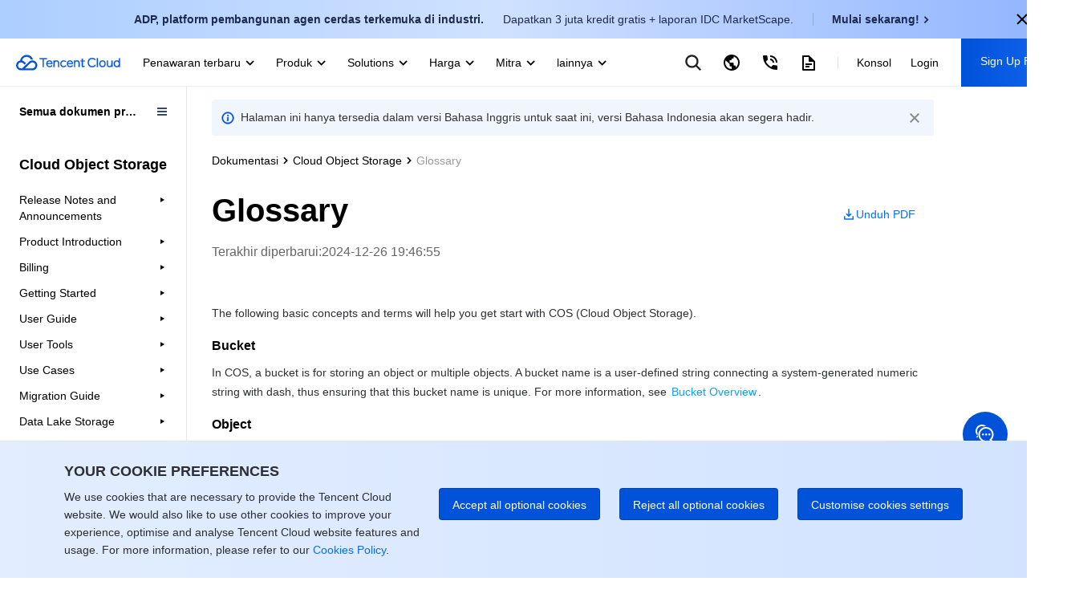

--- FILE ---
content_type: text/html; charset=utf-8
request_url: https://intl.cloud.tencent.com/ind/document/product/436/18507
body_size: 81208
content:
<!DOCTYPE html><html lang="ind"><head><meta charSet="utf-8"/><meta name="viewport" content="width=device-width, initial-scale=1.0, maximum-scale=1, viewport-fit=cover"/><title>Glossary</title><meta name="keywords" content="Tencent Cloud,Cloud Virtual Machine,virtual machine,CDN,Cloud Object Service,Cloud Block Storage,Cloud database,Internet plus solution,Tencent Cloud"/><meta name="description" content="Tencent is a leading influencer in industries such as social media, mobile payments, online video, games, music, and more. Leverage Tencent&#x27;s vast ecosystem of key products across various verticals as well as its extensive expertise and networks to gain a competitive edge and make your own impact in these industries."/><link rel="stylesheet" href="https://staticintl.cloudcachetci.com/portal-document/css/antd-reset.css?lang=ind"/><link rel="stylesheet" href="https://staticintl.cloudcachetci.com/static/document/tea-slate-sdk.v0.4.27.css"/><meta name="next-head-count" content="7"/><meta charSet="UTF-8"/><meta http-equiv="X-UA-Compatible" content="IE=edge,chrome=1"/><meta name="referrer" content="always"/><meta name="format-detection" content="telephone=no"/><link rel="icon" href="/favicon.ico?t=201902181234" type="image/x-icon"/><link rel="preload" href="https://staticintl.cloudcachetci.com/cms/backend-cms/nJJg930_langage.svg" as="image" type="image/svg+xml"/><link rel="preload" href="https://staticintl.cloudcachetci.com/cms/backend-cms/APth780_langageHover.svg" as="image" type="image/svg+xml"/><link rel="preload" href="https://staticintl.cloudcachetci.com/yehe/backend-news/VYt5270_qc-topnav-logo.svg" as="image" type="image/svg+xml"/><link rel="alternate" href="https://cloud.tencent.com/" hrefLang="zh-Hans"/><link rel="alternate" href="https://www.tencentcloud.com/zh/" hrefLang="zh-Hant"/><link rel="alternate" href="https://www.tencentcloud.com/jp/" hrefLang="ja"/><link rel="alternate" href="https://www.tencentcloud.com/ko/" hrefLang="ko"/><link rel="alternate" href="https://www.tencentcloud.com/pt/" hrefLang="pt"/><link rel="alternate" href="https://www.tencentcloud.com/ind/" hrefLang="id"/><link rel="alternate" href="https://www.tencentcloud.com/" hrefLang="en"/><link rel="alternate" href="https://www.tencentcloud.com/" hrefLang="x-default"/><link rel="stylesheet" href="//staticintl.cloudcachetci.com/open_proj/proj_qcloud_v2/international/global/css/global-202508211728.css"/><link rel="stylesheet" href="//staticintl.cloudcachetci.com/open_proj/proj_qcloud_v2/gateway/portal/css/global-components.css"/><link rel="stylesheet" href="//staticintl.cloudcachetci.com/open_proj/proj_qcloud_v2/international/none-panel/css/status-code.css"/><link rel="stylesheet" href="https://staticintl.cloudcachetci.com/portal-document/css/doc-202006051546.css"/><link rel="stylesheet" href="https://staticintl.cloudcachetci.com/portal-document/css/documents.css"/><link rel="stylesheet" href="https://staticintl.cloudcachetci.com/portal-document/css/doc20250527.css?t=1768841834227"/><link rel="stylesheet" href="https://staticintl.cloudcachetci.com/portal-document/css/public-cloud20251216.css?t=1768841834227"/><script async="" src="/home/front/index.js"></script><script async="" src="//staticintl.cloudcachetci.com/qcloud/intl/statics/js/aegis.1_38_67_min.js"></script><script>
    function init(){
      if (window.Aegis) {
        window.globalAegis = new window.Aegis({
          id: 'jUjXEnQXZRgAfQbizh', // 项目key
          reportApiSpeed: true, // 接口测速
          reportAssetSpeed: true, // 静态资源测速
          api: {
            apiDetail: true, // 接口异常，上报参数和回包
          },
          hostUrl: 'https://rumt-sg.com',
          beforeReport(log) {
            try {
              if (log.msg.indexOf('ResizeObserver loop limit exceeded') > -1) {
                // 忽略该错误，参考：https://stackoverflow.com/questions/49384120/resizeobserver-loop-limit-exceeded
                return false;
              }
              if (log.msg.indexOf('Script error.') > -1) {
                // 忽略Script error . 错误，参考：https://cloud.tencent.com/document/product/1464/58608
                // 该问题是加载 cdn 上 script 由于加载异常出现的安全提醒问题，加入cdn域名容灾后，这类错误是可预见出现
                return false;
              }
            } catch (err) {}
          },
        })
      }else{
        setTimeout(function(){
          init();
        },300)
      }
    }
    init();
  </script><style>
            .ci-nav-bottom .qc-topnav__logo-text {
                overflow: hidden;
                text-indent: -10000px;
                display: inline-block;
                width: 130px;
                height: 22px;
                background-size: contain;
                background-position: left center;
                background-repeat: no-repeat;
                background-image: url(https://staticintl.cloudcachetci.com/yehe/backend-news/VYt5270_qc-topnav-logo.svg);
            }
            .ci-nav-bottom .ci-nav-toplogo {
                display: inline-block;
                vertical-align: middle;
                padding-left: 20px;
                padding-right: 16px;
            }
            .ci-nav-bottom .ci-nav-toplogo .qc-topnav__logo-a {
              display: block;
              line-height: 0;
            }
            div.v3-ci-nav-bottom {
              box-shadow: 0 2px 4px 0 rgba(3, 27, 78, 0);
              border-bottom: 1px solid #eef0f5;
              height: 60px;
              box-sizing: border-box;
            }
            .ci-nav-bottom .ci-nav-logo a {
              padding: 16px 0;
            }
            .ci-nav-categories .ci-nav-list .presentation a {
              color: #000;
              font-weight: 500;
              padding: 0;
              margin: 0 12px;
              height: 60px;
              line-height: 60px;
              font-size: 14px;
            }
            .ci-nav-categories .ci-nav-list .presentation {
              height: 60px;
            }
            .nav-left-icon {
              width: 18px;
              height: 18px;
              display: none;
              vertical-align: middle;
            }
            .has-icon .nav-left-icon {
              width: 18px;
              height: 18px;
              vertical-align: middle;
              padding-left: 4px;
              display: inherit;
            }
            .ci-nav-bottom .ci-nav-logo+.ci-nav-categories {
              transform: translateX(0);
              -ms-transform: translateX(0);
              -moz-transform: translateX(0);
              -webkit-transform: translateX(0);
              -o-transform: translateX(0)
            }
            @media screen and (max-width: 768px) {
              .ci-nav-wrap-m {
                box-shadow: none;
                border-bottom: 1px solid #e6e9ef;
              }
              .ci-nav-wrap-m .ci-nav-inner {
                background: #fff
              }
              .ci-nav-wrap-m .ci-nav-icon-search-m, .ci-nav-wrap-m .ci-nav-logo-icon {
                background-image: url(https://staticintl.cloudcachetci.com/cms/backend-cms/gQSs028_global-media.svg);
              }
              .ci-nav-wrap-m .ci-nav-logo-icon {
                  height: 28px;
              }
            }
          </style><link rel="preload" href="https://staticintl.cloudcachetci.com/front/tkex/document/_next/static/css/c048c264603712b6.css" as="style"/><link rel="stylesheet" href="https://staticintl.cloudcachetci.com/front/tkex/document/_next/static/css/c048c264603712b6.css" data-n-g=""/><link rel="preload" href="https://staticintl.cloudcachetci.com/front/tkex/document/_next/static/css/10555792bbfe07d2.css" as="style"/><link rel="stylesheet" href="https://staticintl.cloudcachetci.com/front/tkex/document/_next/static/css/10555792bbfe07d2.css" data-n-p=""/><noscript data-n-css=""></noscript><script defer="" nomodule="" src="https://staticintl.cloudcachetci.com/front/tkex/document/_next/static/chunks/polyfills-5cd94c89d3acac5f.js"></script><script src="https://staticintl.cloudcachetci.com/front/tkex/document/_next/static/chunks/webpack-5b70168659e29c14.js" defer=""></script><script src="https://staticintl.cloudcachetci.com/front/tkex/document/_next/static/chunks/framework-270cac3851462ccc.js" defer=""></script><script src="https://staticintl.cloudcachetci.com/front/tkex/document/_next/static/chunks/main-3adabf15f3dc10c1.js" defer=""></script><script src="https://staticintl.cloudcachetci.com/front/tkex/document/_next/static/chunks/pages/_app-6ac7883bdc0f3b5a.js" defer=""></script><script src="https://staticintl.cloudcachetci.com/front/tkex/document/_next/static/chunks/b868505c-c7e4e47501abe418.js" defer=""></script><script src="https://staticintl.cloudcachetci.com/front/tkex/document/_next/static/chunks/7190-3a4b2fd7ce2250a4.js" defer=""></script><script src="https://staticintl.cloudcachetci.com/front/tkex/document/_next/static/chunks/535-2759c1598fc39bcd.js" defer=""></script><script src="https://staticintl.cloudcachetci.com/front/tkex/document/_next/static/chunks/3004-e81dfa737560bb73.js" defer=""></script><script src="https://staticintl.cloudcachetci.com/front/tkex/document/_next/static/chunks/9064-9234abe637ee22ba.js" defer=""></script><script src="https://staticintl.cloudcachetci.com/front/tkex/document/_next/static/chunks/5151-598e8ceb220963a0.js" defer=""></script><script src="https://staticintl.cloudcachetci.com/front/tkex/document/_next/static/chunks/6520-d5777e9c36d8580c.js" defer=""></script><script src="https://staticintl.cloudcachetci.com/front/tkex/document/_next/static/chunks/7505-fd05be7732904535.js" defer=""></script><script src="https://staticintl.cloudcachetci.com/front/tkex/document/_next/static/chunks/9749-aac28f5f85f9309b.js" defer=""></script><script src="https://staticintl.cloudcachetci.com/front/tkex/document/_next/static/chunks/2321-20f45a1dbf47236a.js" defer=""></script><script src="https://staticintl.cloudcachetci.com/front/tkex/document/_next/static/chunks/9698-0e504e563d1ddfd2.js" defer=""></script><script src="https://staticintl.cloudcachetci.com/front/tkex/document/_next/static/chunks/1882-95f0d39c89827960.js" defer=""></script><script src="https://staticintl.cloudcachetci.com/front/tkex/document/_next/static/chunks/9492-2903898ba2b13528.js" defer=""></script><script src="https://staticintl.cloudcachetci.com/front/tkex/document/_next/static/chunks/3927-bddb34c6aed00b02.js" defer=""></script><script src="https://staticintl.cloudcachetci.com/front/tkex/document/_next/static/chunks/pages/product/%5BcatalogueId%5D/%5BpageId%5D-c3d3a2a34d7230e3.js" defer=""></script><script src="https://staticintl.cloudcachetci.com/front/tkex/document/_next/static/7x9RLVfCvv5epodFCXxXe/_buildManifest.js" defer=""></script><script src="https://staticintl.cloudcachetci.com/front/tkex/document/_next/static/7x9RLVfCvv5epodFCXxXe/_ssgManifest.js" defer=""></script><script src="https://staticintl.cloudcachetci.com/front/tkex/document/_next/static/7x9RLVfCvv5epodFCXxXe/_middlewareManifest.js" defer=""></script><style>.data-ant-cssinjs-cache-path{content:"";}</style></head><body dt-pgid="document" class="lng-ind"><h1 style="position:absolute;opacity:0">tencent cloud</h1><div id="navigationBar"><div id="qccomponent-header"><div class="ci-nav ci-nav-wrap " style="position:relative;height:60px;background:#fff"><div class="ci-nav-bottom v3-ci-nav-bottom"><div class="ci-nav-toplogo"><a class="qc-topnav__logo-a" href="javascript:void(0);"><i class="qc-topnav__logo-text"></i></a></div><div class="ci-nav-categories ci-nav-categories-collapse" id="id_bottomLeftBar"><div class="ci-nav-categories-scroll"><ul class="ci-nav-list"><li class="presentation has-icon"><a aria-expanded="false" href="javascript:void(0);">Penawaran terbaru<svg xmlns="http://www.w3.org/2000/svg" viewBox="0 0 24 24" class="nav-left-icon"><path transform="rotate(-180 12.25 12.25)" d="M12.5 10.8035221L17.6191093 16 19 14.5982389 12.5 8 6 14.5982389 7.3808907 16z" fill-rule="evenodd" fill="currentColor"></path></svg></a></li><li class="presentation has-icon"><a aria-expanded="false" href="javascript:void(0);">Produk<svg xmlns="http://www.w3.org/2000/svg" viewBox="0 0 24 24" class="nav-left-icon"><path transform="rotate(-180 12.25 12.25)" d="M12.5 10.8035221L17.6191093 16 19 14.5982389 12.5 8 6 14.5982389 7.3808907 16z" fill-rule="evenodd" fill="currentColor"></path></svg></a></li><li class="presentation has-icon"><a aria-expanded="false" href="javascript:void(0);">Solutions<svg xmlns="http://www.w3.org/2000/svg" viewBox="0 0 24 24" class="nav-left-icon"><path transform="rotate(-180 12.25 12.25)" d="M12.5 10.8035221L17.6191093 16 19 14.5982389 12.5 8 6 14.5982389 7.3808907 16z" fill-rule="evenodd" fill="currentColor"></path></svg></a></li><li class="presentation has-icon"><a aria-expanded="false" href="javascript:void(0);">Harga<svg xmlns="http://www.w3.org/2000/svg" viewBox="0 0 24 24" class="nav-left-icon"><path transform="rotate(-180 12.25 12.25)" d="M12.5 10.8035221L17.6191093 16 19 14.5982389 12.5 8 6 14.5982389 7.3808907 16z" fill-rule="evenodd" fill="currentColor"></path></svg></a></li><li class="presentation has-icon"><a aria-expanded="false" href="javascript:void(0);">Mitra<svg xmlns="http://www.w3.org/2000/svg" viewBox="0 0 24 24" class="nav-left-icon"><path transform="rotate(-180 12.25 12.25)" d="M12.5 10.8035221L17.6191093 16 19 14.5982389 12.5 8 6 14.5982389 7.3808907 16z" fill-rule="evenodd" fill="currentColor"></path></svg></a></li><li class="presentation"><a aria-expanded="false" href="javascript:void(0);">Marketplace<svg xmlns="http://www.w3.org/2000/svg" viewBox="0 0 24 24" class="nav-left-icon"><path transform="rotate(-180 12.25 12.25)" d="M12.5 10.8035221L17.6191093 16 19 14.5982389 12.5 8 6 14.5982389 7.3808907 16z" fill-rule="evenodd" fill="currentColor"></path></svg></a></li><li class="presentation has-icon"><a aria-expanded="false" href="javascript:void(0);">Pelajari lebih lanjut<svg xmlns="http://www.w3.org/2000/svg" viewBox="0 0 24 24" class="nav-left-icon"><path transform="rotate(-180 12.25 12.25)" d="M12.5 10.8035221L17.6191093 16 19 14.5982389 12.5 8 6 14.5982389 7.3808907 16z" fill-rule="evenodd" fill="currentColor"></path></svg></a></li></ul></div><div class="ci-nav-categories-btns"><a href="javascript:void(0);" class="btn btn-prev ci-btn-common  ci-btn-prev-svg ">Prev<svg xmlns="http://www.w3.org/2000/svg" viewBox="0 0 24 24"><path transform="rotate(-180 12.25 12.25)" d="M12.5 10.8035221L17.6191093 16 19 14.5982389 12.5 8 6 14.5982389 7.3808907 16z" fill-rule="evenodd" fill="currentColor"></path></svg></a><a href="javascript:void(0);" class="btn btn-next ci-btn-common ci-btn-next-svg">Next<svg xmlns="http://www.w3.org/2000/svg" viewBox="0 0 24 24"><path transform="rotate(-180 12.25 12.25)" d="M12.5 10.8035221L17.6191093 16 19 14.5982389 12.5 8 6 14.5982389 7.3808907 16z" fill-rule="evenodd" fill="currentColor"></path></svg></a></div></div></div></div><div class="ci-nav ci-nav-wrap-m" style="position:relative"><div class="ci-nav-inner"><div class="ci-nav-logo"><a href="javascript:void(0);"><i class="ci-nav-logo-icon"></i></a></div></div></div></div></div><div id="__next" data-reactroot=""><div></div><div class="catalogue-detail-page"><div class="catalogue-detail-page-inner"><div class="catalogue-detail-page-contain"><div class="catalogue-detail-container"><div><div class="catalogue-detail-content"><div class="catalogue-detail-content-inner"><div class="doc-catalogue-crumb"></div><div class="doc-content-bd"><div class="doc-catalogue-title-content doc-catalogue-title-limit"><div class="doc-catalogue-title-main doc-catalogue-title-limit"><div class="doc-catalogue-title">Glossary</div><div class="doc-content-link doc-catalogue-operate"><a href="https://staticintl.cloudcachetci.com/doc/pdf/product/pdf/436_18507_en.pdf" target="_blank" rel="noreferrer" report-event="click_document_download_pdf" report-ext1="" report-ext2="Glossary"><img src="https://staticintl.cloudcachetci.com/portal-document/img/HDHN038_doc-catalogue-download.png" alt=""/><span>Unduh PDF</span></a></div></div><div class="doc-catalogue-title-tip doc-catalogue-title-time">Terakhir diperbarui:<!-- -->2024-12-26 19:46:55</div></div><div class="doc-catalogue-title-main"><div class="doc-catalogue-title">Glossary</div><div class="doc-catalogue-title-tip">Terakhir diperbarui:<!-- --> <!-- -->2024-12-26 19:46:55</div><div class="doc-content-link"><a href="https://staticintl.cloudcachetci.com/doc/pdf/product/pdf/436_18507_en.pdf" target="_blank" rel="noreferrer" report-event="click_document_download_pdf" report-ext1="" report-ext2="Glossary"><img src="https://staticintl.cloudcachetci.com/portal-document/img/HDHN038_doc-catalogue-download.png" alt=""/><span>Unduh PDF</span></a></div></div><div class="markdown-text-box"><div id="id_doc_content" class="catalogue-detail-innerHtml"><div class="rno-markdown intl-markdown" id="id_doc_content1"><div class="tea-editable rich-editable tse-editable" data-tslate-sdk-version="0.1.19" mode="Reading" data-slate-editor="true" data-slate-node="value" contenteditable="false" zindex="-1" style="position:relative;white-space:pre-wrap;word-wrap:break-word"><div class="" data-slate-node="element"><span data-slate-node="text"><span data-slate-leaf="true"><span data-slate-string="true">The following basic concepts and terms will help you get start with COS (Cloud Object Storage).</span></span></span></div><div class="anchor-element"><h3 data-slate-node="element" class="" id="bucket"><span data-slate-node="text"><span data-slate-leaf="true"><span data-slate-string="true">Bucket</span></span></span></h3></div><div class="" data-slate-node="element"><span data-slate-node="text"><span data-slate-leaf="true"><span data-slate-string="true">In COS, a bucket is for storing an object or multiple objects. A bucket name is a user-defined string connecting a system-generated numeric string with dash, thus ensuring that this bucket name is unique. For more information, see </span></span></span><a class="ref" href="https://www.tencentcloud.com/document/product/436/13312" title="https://www.tencentcloud.com/document/product/436/13312" target="_blank" data-slate-node="element" data-slate-inline="true"><span class="content"><span data-slate-node="text"><span data-slate-leaf="true"><span data-slate-string="true">Bucket Overview</span></span></span></span></a><span data-slate-node="text"><span data-slate-leaf="true"><span data-slate-string="true">.</span></span></span></div><div class="anchor-element"><h3 data-slate-node="element" class="" id="object"><span data-slate-node="text"><span data-slate-leaf="true"><span data-slate-string="true">Object</span></span></span></h3></div><div class="" data-slate-node="element"><span data-slate-node="text"><span data-slate-leaf="true"><span data-slate-string="true">An object is the basic unit stored in COS. For more information, see </span></span></span><a class="ref" href="https://www.tencentcloud.com/document/product/436/13324" title="https://www.tencentcloud.com/document/product/436/13324" target="_blank" data-slate-node="element" data-slate-inline="true"><span class="content"><span data-slate-node="text"><span data-slate-leaf="true"><span data-slate-string="true">Object Overview</span></span></span></span></a><span data-slate-node="text"><span data-slate-leaf="true"><span data-slate-string="true">.</span></span></span></div><div class="anchor-element"><h3 data-slate-node="element" class="" id="region"><span data-slate-node="text"><span data-slate-leaf="true"><span data-slate-string="true">Region</span></span></span></h3></div><div class="" data-slate-node="element"><span data-slate-node="text"><span data-slate-leaf="true"><span data-slate-string="true">Region is where the IDC of your COS service is located. To optimize the service experience, you may select a region based on your budget and the request origin. We recommend you to choose a region closest to your customers to maximize object upload and download speed. For more information, see </span></span></span><a class="ref" href="https://www.tencentcloud.com/document/product/436/6224" title="https://www.tencentcloud.com/document/product/436/6224" target="_blank" data-slate-node="element" data-slate-inline="true"><span class="content"><span data-slate-node="text"><span data-slate-leaf="true"><span data-slate-string="true">Region and Access Domain Name</span></span></span></span></a><span data-slate-node="text"><span data-slate-leaf="true"><span data-slate-string="true">.
You specify a region when creating a bucket. The specified region is unchangeable. All objects in the bucket are stored in the IDC in the specified region of that bucket, and specifying regions for objects is not supported.</span></span></span></div><div class="anchor-element"><h3 data-slate-node="element" class="" id="appid"><span data-slate-node="text"><span data-slate-leaf="true"><span data-slate-string="true">APPID</span></span></span></h3></div><div class="" data-slate-node="element"><span data-slate-node="text"><span data-slate-leaf="true"><span data-slate-string="true">APPID, a Tencent Cloud account identifier, is used for associating cloud resources. You will be automatically assigned an APPID once your Tencent Cloud account is created successfully. You can find your APPID at </span></span></span><span data-slate-node="text"><span data-slate-leaf="true"><b><span data-slate-string="true">Account Info</span></b></span></span><span data-slate-node="text"><span data-slate-leaf="true"><span data-slate-string="true"> on the </span></span></span><a class="ref" href="https://console.tencentcloud.com/developer" title="https://console.tencentcloud.com/developer" target="_blank" data-slate-node="element" data-slate-inline="true"><span class="content"><span data-slate-node="text"><span data-slate-leaf="true"><span data-slate-string="true">Tencent Cloud Console</span></span></span></span></a><span data-slate-node="text"><span data-slate-leaf="true"><span data-slate-string="true">.</span></span></span></div><div class="anchor-element"><h3 data-slate-node="element" class="" id="api-key"><span data-slate-node="text"><span data-slate-leaf="true"><span data-slate-string="true">API key</span></span></span></h3></div><div class="" data-slate-node="element"><span data-slate-node="text"><span data-slate-leaf="true"><span data-slate-string="true">API key is the security credential used for authentication when a user accesses a Tencent Cloud API. An API key consists of SecretId and SecretKey. Multiple cloud API keys can be created under one user account. A user who does not have a cloud API key needs to create one by going to </span></span></span><a class="ref" href="https://console.tencentcloud.com/capi" title="https://console.tencentcloud.com/capi" target="_blank" data-slate-node="element" data-slate-inline="true"><span class="content"><span data-slate-node="text"><span data-slate-leaf="true"><span data-slate-string="true">Cloud API Key Console</span></span></span></span></a><span data-slate-node="text"><span data-slate-leaf="true"><span data-slate-string="true">, otherwise he or she will be unable to call the cloud APIs.</span></span></span></div><div class="anchor-element"><h3 data-slate-node="element" class="" id="secretid"><span data-slate-node="text"><span data-slate-leaf="true"><span data-slate-string="true">SecretId</span></span></span></h3></div><div class="" data-slate-node="element"><span data-slate-node="text"><span data-slate-leaf="true"><span data-slate-string="true">SecretId is part of a cloud API key, and is used to identify the API caller.</span></span></span></div><div class="anchor-element"><h3 data-slate-node="element" class="" id="secretkey"><span data-slate-node="text"><span data-slate-leaf="true"><span data-slate-string="true">SecretKey</span></span></span></h3></div><div class="" data-slate-node="element"><span data-slate-node="text"><span data-slate-leaf="true"><span data-slate-string="true">SecretKey is part of a cloud API key, and is used for signature string encryption and server-side signature string verification.</span></span></span></div><div class="anchor-element"><h3 data-slate-node="element" class="" id="default-access-domain-name"><span data-slate-node="text"><span data-slate-leaf="true"><span data-slate-string="true">Default access domain name</span></span></span></h3></div><div class="" data-slate-node="element"><span data-slate-node="text"><span data-slate-leaf="true"><span data-slate-string="true">The default access domain name consists of bucket name, COS region ID and object name. The default access domain name uniquely points to an object in COS. After a user uploads an object, Tencent Cloud automatically creates a default access domain name for the object. For more information, see </span></span></span><a class="ref" href="https://www.tencentcloud.com/document/product/436/18424" title="https://www.tencentcloud.com/document/product/436/18424" target="_blank" data-slate-node="element" data-slate-inline="true"><span class="content"><span data-slate-node="text"><span data-slate-leaf="true"><span data-slate-string="true">Domain Name Management</span></span></span></span></a><span data-slate-node="text"><span data-slate-leaf="true"><span data-slate-string="true">.</span></span></span></div><div class="anchor-element"><h3 data-slate-node="element" class="" id="cdn-accelerating-access-domain-name"><span data-slate-node="text"><span data-slate-leaf="true"><span data-slate-string="true">CDN accelerating access domain name</span></span></span></h3></div><div class="" data-slate-node="element"><span data-slate-node="text"><span data-slate-leaf="true"><span data-slate-string="true">A CDN accelerating access domain name consists of bucket name, CDN acceleration ID and object name. This domain name uniquely points to an object in COS. After a user uploads an object and enables CDN acceleration, Tencent Cloud automatically creates a CDN accelerating access domain name for the object, which speeds up the access through cache nodes deployed across the country.For more information, see </span></span></span><a class="ref" href="https://www.tencentcloud.com/document/product/436/18424" target="_self" data-slate-node="element" data-slate-inline="true"><span class="content"><span data-slate-node="text"><span data-slate-leaf="true"><span data-slate-string="true">Configure CDN Acceleration</span></span></span></span></a><span data-slate-node="text"><span data-slate-leaf="true"><span data-slate-string="true">.</span></span></span></div></div></div></div></div></div><div id="doc-feed-box" class="doc-feed-card"><div class="doc-feed-card-contain"><div class="doc-feed-card-text"><div class="doc-feed-card-text-title">Apakah halaman ini membantu?</div><div class="doc-feed-card-text-tips">Anda juga dapat <a href="/contact-us" report-event="click_document_feedback_contactus" report-ext1="" report-ext2="Glossary">Menghubungi Penjualan</a> atau <a href="https://console.tencentcloud.com/workorder" report-event="click_document_feedback_submit_ticket" report-ext1="" report-ext2="Glossary">Mengirimkan Tiket</a> untuk meminta bantuan.</div></div><div class="doc-feed-card-operate"><div class="doc-feed-card-operate-useful doc-feed-card-operate-useful-left" report-event="click_document_feedback_yes" report-productID="18507" report-ext1="" report-ext2="Glossary"><div class="doc-feed-card-operate-useful-icon"></div><span>Ya</span></div><div class="doc-feed-card-operate-useful" report-event="click_document_feedback_no" report-productID="18507" report-ext1="" report-ext2="Glossary"><span>Tidak</span></div></div></div></div></div></div></div></div></div><div id="feedback-inner"></div></div><div style="position:absolute;transform:translate3d(-50%,-100%,0);z-index:10"><div class="select-feedback-tips" hotrep="hp.doc-center.feedback.selection.btn"><svg width="24" height="25" viewBox="0 0 24 25" fill="none" xmlns="http://www.w3.org/2000/svg"><path d="M5.77778 18.2861H7.03467L15.3138 10.007L14.0569 8.7501L5.77778 17.0292V18.2861ZM20 20.0639H4V16.2923L15.9422 4.3501C16.1089 4.18346 16.335 4.08984 16.5707 4.08984C16.8064 4.08984 17.0324 4.18346 17.1991 4.3501L19.7138 6.86477C19.8804 7.03146 19.974 7.25751 19.974 7.49321C19.974 7.72891 19.8804 7.95496 19.7138 8.12165L9.54933 18.2861H20V20.0639ZM15.3138 7.49321L16.5707 8.7501L17.8276 7.49321L16.5707 6.23632L15.3138 7.49321Z" fill="#006EFF"></path></svg><p>masukan</p></div></div></div></div><div id="qccomponent-footer" class="ci-footer J-qc-footer"></div><script id="__NEXT_DATA__" type="application/json">{"props":{"initialValue":{"common":{"commonInfo":{"lang":"ind"}}},"i18nData":{"resources":{"ind":{"common":{"k_003hmis":"Tidak","k_003pnsl":"Laporan, laporan resmi, dan wawasan cloud","k_008h7mc":"Kami hadir untuk membantu dan menjawab pertanyaan Anda","k_00fjjls":"Sila masukkan alamat email yang valid.","k_00qei1y":"Maks. 3","k_01ngczl":"Lihat semua Harga","k_01rrkgu":"Buka tiket jika Anda mencari bantuan lebih lanjut. Tiket kami tersedia 7x24.","k_024eq55":"Penawaran khusus untuk pengguna baru","k_02drenq":"Anda dapat berhenti berlangganan kapan saja dengan menghubungi \u003c1\u003ecloudlegalnotices@tencent.com\u003c/1\u003e atau dengan mengeklik tautan/tombol opsi keluar (opt-out) di bagian bawah setiap pesan. Kami akan menyimpan data ini hingga Anda memberi tahu kami bahwa Anda tidak ingin menerima pesan pemasaran lagi.","k_02gdn5t":"Kebijakan Cookie","k_02t4tns":"Tiongkok","k_02wtwfp":"Awan Publik","k_02zwd1i":"Login","k_033odux":"Dengan mencentang kotak, Anda setuju bahwa nama, alamat email, nomor telepon, nama perusahaan, layanan bisnis, dan lokasi Anda dikumpulkan dan digunakan untuk tujuan menjawab pertanyaan Anda. Tencent hanya akan menyimpan informasi pribadi Anda selama seratus delapan puluh (180) hari sejak tanggal terakhir interaksi, kecuali jika informasi tersebut diwajibkan untuk disimpan sesuai dengan undang-undang dan peraturan lainnya.","k_0375y4q":"Ya","k_03769dw":"IEM","k_0376c7r":"O2O","k_03fau1t":"New Region","k_03vqtgn":"Baca berita dan pengumuman guna mempelajari lebih lanjut tentang kekuatan unik Tencent Cloud.","k_04eskis":"Sedang","k_05xc1ek":"Energi, Kimia \u0026 Utilitas","k_0605gnl":"Hotline 7x24","k_060qelp":"Keamanan jaringan","k_06cdjcn":"Tanggapan cepat dengan layanan pelanggan 7*24 untuk konsultasi produk","k_06gdxj8":"Laporan Analis","k_06vixfw":"Manfaatkan jajaran produk dan solusi lengkap kami yang dirancang untuk berbagai industri guna menciptakan sistem dan menyesuaikan skala pengembangan sesuai kebutuhan.","k_06vkewt":"Pelajari tentang produk Tencent Cloud. Jelajahi panduan pengguna, dokumentasi API dan SDK, dan lainnya.","k_0735rkr":"Anda juga dapat \u003c2\u003eMenghubungi Penjualan\u003c/2\u003e atau \u003c5\u003eMengirimkan Tiket\u003c/5\u003e untuk meminta bantuan.","k_07f4khw":"Pertanyaan","k_07jkxng":"Sila masukkan nama perusahaan Anda.","k_07t1hzd":"Pelajari lebih lanjut","k_08v70jx":"Pelajari apa yang dikatakan oleh Gartner, IDC, dan perusahaan analis industri terkemuka lainnya tentang Tencent Cloud","k_09wroaw":"Kembali ke Halaman Beranda","k_0alt4i0":"Akses tim ahli kami di mana saja dan kapan saja. Kami selalu ada untuk mendukung usaha bisnis Anda.","k_0aps15x":"Jika Anda sudah memiliki akun Tencent Cloud dan mencari tagihan atau dukungan teknis, masuk ke akun Anda dan \u003c2\u003esubmit a ticket\u003c/2\u003e (kirim tiket).","k_0b8oqzg":"See the maturity of Tencent Cloud International products, compare key products, and get product overviews based on important dimensions","k_0be78q1":"Kirim saya berita, undangan, dan penawaran dari Tencent Cloud melalui email dan SMS sesuai \u003c1\u003eKetentuan Layanan\u003c/1\u003e dan \u003c3\u003eKebijakan Privasi\u003c/3\u003e","k_0bkakrs":"Terima kasih! Permintaan Anda telah diterima.","k_0bqotlu":"Pengembangan TI \u0026 Perangkat Lunak","k_0c2nswa":"Toll Free","k_0chl57e":"Marketplace","k_0cmifzu":"View maturity improvement plans and effect tracking based on product evaluation dimensions","k_0cve8w5":"Product Maturity Internal Area","k_0d9iist":"Length","k_0dbpsjj":"Tencent Cloud menyediakan beragam solusi yang dapat disesuaikan di berbagai industri, ideal untuk berbagai kasus penggunaan untuk deployment cloud yang mudah dan nyaman.","k_0ddoyjb":"Hubungi tim penjualan atau penasihat bisnis kami untuk membantu bisnis Anda.","k_0ddwpgv":"Media \u0026 Hiburan","k_0dthe84":"Umpan Balik Dokumentasi","k_0dvxfwf":"You have not \u003c1\u003ecompleted your account information\u003c/1\u003e, which will affect your normal use of Tencent cloud services","k_0dzin2k":"Terima kasih atas feedback Anda!","k_0ebmg6n":"Pendidikan","k_0elalm5":"+86 4009100100","k_0epv60l":"Setiap halaman hanya dapat dikirim sekali sehari.","k_0f7eh1w":"Pertambangan \u0026 Konstruksi","k_0fbes84":"Improve Now","k_0fluzt6":"Dukungan","k_0fst1hg":"Apakah halaman ini membantu?","k_0g5177d":"Dukungan Teknis","k_0gaticx":"Organisasi Nirlaba","k_0h3kijk":"Exam format","k_0h4qwyn":"Dukungan Telepon 7x24","k_0h4rjfs":"24/7 Dukungan Telepon","k_0hba8hs":"TCI helper","k_0hlmoxu":"Menyediakan Solusi yang Aman dan Efisien untuk Berbagai Skenario Bisnis","k_0hnq5g3":"Jenis pertanyaan","k_0imu9m7":"Tanggapan cepat dengan layanan pelanggan 7*24 untuk konsultasi produk","k_0iqn2l6":"Nomor Telepon","k_0iual5u":"Kesuksesan Pelanggan","k_0j4tazc":"Mitra","k_0jy9v3s":"Nama Depan","k_0k3cdqv":"Puas","k_0kggnbx":"Jika ada pertanyaan mengenai akun, masalah phishing, atau pertanyaan penggunaan produk, jangan ragu untuk menghubungi kami di bawah ini. Kami akan menghubungi Anda dalam waktu 24 jam. Selain itu, Anda dipersilakan untuk meminta dukungan teknis kepada spesialis kami dengan mengirimkan tiket di \u003c2\u003econsole\u003c/2\u003e (konsol).","k_0kh8lfx":"Facebook","k_0kyo3ft":"Pusat Pers","k_0l0i83u":"Perangkat Lunak","k_0l2lo99":"Situs Web","k_0lt2qdb":"Alamat Email","k_0m8g3ex":"Cari","k_0m8g3ft":"Search by Keyword","k_0mewro8":"Internet of Things","k_0nof7z6":"Daftar untuk Mendapatkan Manfaat Berikut:","k_0nv3fy0":"https://www.facebook.com/TencentCloud/","k_0o6ueyt":"Manufaktur","k_0q5pm5t":"Sangat tidak puas","k_0q5zk99":"New Feature","k_0q62572":"Produk","k_0qdpmke":"Bergabunglah dengan kami di serangkaian acara online dan offline guna memanfaatkan secara maksimal produk dan layanan kami. Daftar sekarang untuk terhubung dengan pakar kami dan mulai perjalanan pembelajaran teknis Anda.","k_0rtgmg3":"Teknologi","k_0sl42aw":"Nama Belakang","k_0srhkmn":"Lebih banyak hotline lokal akan datang segera","k_0sypw3x":"ok","k_0sz1l81":"Kirim","k_0tdiqmk":"Legal","k_0ty877h":"View More","k_0u2sz1v":"Jenis pertanyaan","k_0urcxsi":"https://intl.cloud.tencent.com/product","k_0uss1pz":"Selalu dapatkan pembaruan terkini dan teknologi mutakhir kami untuk menjelajahi kemungkinan tanpa batas.","k_0uz1roo":"Thanks for your participation!","k_0v0oud5":"Pack Up","k_0v0si8j":"Daftar","k_0vm284z":"Daftar","k_0vnmlqp":"Hubungi konsultan atau jawab pertanyaan Anda.","k_0vvr9o8":"+1 888-652-2736 (Bebas Pulsa)","k_0vzyvqi":"Jelajahi pembaruan, sumber daya, dan layanan terbaru dari Tencent Cloud.","k_0wuuhwc":"Bekerja sama dengan Tencent Cloud untuk mewujudkan nilai bisnis yang maksimal.","k_0xemh37":"Kebijakan Privasi","k_0xfj991":"Tencent Cloud menyediakan beragam solusi yang dapat disesuaikan di berbagai industri, ideal untuk berbagai kasus penggunaan untuk deployment cloud yang mudah dan nyaman.","k_0xyuxs0":"Perdagangan Ritel \u0026 Grosir","k_0y82r0t":"Query product information, product optimization progress, and feedback","k_0yfkyvt":"Rencana Dukungan","k_0yhmz5g":"Laporan resmi","k_0yirxi1":"Paid","k_0yiry8p":"Kirim","k_0yisp9n":"Game","k_0yiss4w":"lainnya","k_0yiswz9":"Note","k_0yj68fi":"Back","k_0yj77v8":"Bantuan","k_0yjc0e3":"Noted","k_0yjceim":"Docs","k_0ymmglr":"Total score","k_0yt26v5":"Hotline Layanan Global","k_0yzt5ha":"Berbagai macam produk yang mencakup IaaS, PaaS, dan SaaS","k_0zdb8qa":"Lainnya","k_0ziqnqy":"Maturity Analysis","k_0zl10ze":"Silakan coba lagi.","k_0zlzh5d":"Mengapa Tencent Cloud","k_0zo2kfs":"Perjalanan \u0026 Transportasi","k_107mm5m":"Bawa bisnis Anda ke teknologi cloud dengan cara yang paling hemat biaya","k_12ucxjm":"Sorry, you have failed to participate this activity！","k_12v8d3e":"Frontline Support","k_13ms4q5":"Dengan mencentang kotak, Anda setuju bahwa nama, alamat email, nomor telepon, nama perusahaan, layanan bisnis, dan lokasi Anda dikumpulkan dan digunakan untuk tujuan menjawab pertanyaan Anda sesuai dengan \u003c1\u003eKetentuan Layanan\u003c/1\u003e dan \u003c3\u003eKebijakan Privasi\u003c/3\u003e. Tencent hanya akan menyimpan informasi pribadi Anda selama seratus delapan puluh (180) hari sejak tanggal terakhir interaksi, kecuali jika informasi tersebut diwajibkan untuk disimpan sesuai dengan undang-undang dan peraturan lainnya.","k_14mz1es":"masukan","k_15d1rva":"Product Maturity Overview","k_15oltjf":"Tencent Cloud menyelenggarakan serangkaian acara online dan tatap muka guna membantu Anda mendapatkan hasil maksimal dari produk dan layanan kami.","k_15sbkw1":"Sila masukkan nama depan Anda.","k_16fj168":"Hingga ke Atas","k_16qcb2p":"Sila masukkan nama belakang Anda.","k_16y8dgm":"Amerika Serikat","k_173vhn2":"Informasi Perusahaan","k_17p865r":"Lihat Semua Produk","k_185ldjf":"Link disalin","k_18bw25d":"Saya mengisi formulir ini sehubungan dengan:","k_18cf07z":"Pelajari tentang produk Tencent Cloud. Jelajahi panduan pengguna, dokumentasi API dan SDK, dan lainnya.","k_18d8q4r":"+86 4009100100","k_1a0z3cn":"Dokumentasi","k_1ap6x5h":"Lihat mengapa perusahaan di seluruh dunia memilih Tencent Cloud untuk mendorong kesuksesan mereka","k_1au8yuj":"Laporkan Penyalahgunaan","k_1b2u3hf":"Hubungi Kami","k_1b7zk6u":"Kepentingan bisnis","k_1brlcp9":"Harga","k_1c31xtp":"Jika ada pertanyaan mengenai akun, masalah phishing, atau pertanyaan penggunaan produk, jangan ragu untuk menghubungi kami di bawah ini. Kami akan menghubungi Anda dalam waktu 24 jam. Selain itu, Anda dipersilakan untuk meminta dukungan teknis kepada spesialis kami dengan mengirimkan tiket di \u003c3\u003econsole\u003c/3\u003e (konsol).","k_1c7un32":"Layanan Bisnis","k_1cnbwnl":"Cobalah.","k_1csc9yb":"Login","k_1cxypyh":"Tidak puas","k_1d2ns27":"Solutions","k_1d6d285":"Silakan isi formulir di bawah ini dan tim penjualan global kami akan menghubungi Anda untuk mencari tahu bagaimana kita bisa bekerja sama.","k_1dqv154":"+852 800-964-163 (Bebas Pulsa)","k_1du88qh":"Lihat laporan resmi dan e-book Tencent Cloud terbaru untuk tren teknologi, penelitian, dan wawasan industri yang mendalam.","k_1f1jesw":"Isi di bawah ini dan tim penjualan global kami akan menghubungi Anda untuk mencari tahu bagaimana kita bisa bekerja sama.","k_1fl704h":"Pelanggan","k_1g30tsi":"Kami hadir untuk membantu dan menjawab pertanyaan Anda","k_1gft24b":"Silakan buka \u003c1\u003eReport abuse page\u003c/1\u003e (halaman Laporkan penyalahgunaan) untuk mengisi detailnya","k_1ggnbpr":"Sangat puas","k_1go4h24":"Pusat Sumber Daya","k_1gp305o":"Perawatan Kesehatan","k_1hg8bdx":"Dukungan Online","k_1hulqms":"Passing score","k_1i6o724":" After completing the account information, you can use the Tencent Cloud services.","k_1in2luh":"Hai, saya bisa menjawab pertanyaan Anda atau menghubungkan Anda dengan konsultan.","k_1ivk5u8":"Pemerintah","k_1ivuzw6":"Jangan memasukkan informasi pribadi sensitif atau informasi rahasia dalam kotak teks bebas di bawah.","k_1j0ig6j":"Dukungan akun","k_1jp4qp4":"Kepentingan pribadi","k_1k9oev9":"Lihat semua Dokumentasi \u003e","k_1kc2351":"Penawaran terbaru","k_1l04p9j":"Kirim saya berita, undangan, dan penawaran dari Tencent Cloud melalui email dan SMS sesuai \u003c1\u003eKetentuan Layanan\u003c/1\u003e dan \u003c3\u003eKebijakan Privasi\u003c/3\u003e","k_1m54ljh":"Hubungi Kami","k_1m65919":"Produk","k_1mh0a41":"https://www.facebook.com/TencentCloud/","k_1mj3h3g":"Aplikasi Seluler","k_1n7gqax":"Informasi Kontak","k_1nbmuf5":"Maaf, terjadi kesalahan.","k_1ndlbt3":"Hong Kong, Tiongkok","k_1o5g0x2":"Ada yang bisa kami bantu?","k_1o5q687":"24/7 Dukungan Teknis","k_1opao0o":"Lokasi","k_1oqsocl":"Nama Perusahaan","k_1ormg5i":"Acara dan Webinar","k_1orz5fv":"Tim penjualan kami akan menghubungi Anda kembali sesegera mungkin.","k_1p6ejfa":"Logistik","k_1pwbd78":"Kirim Tiket","k_1qfx2ym":"Pembaruan Produk \u0026 Fitur","k_1qh1c09":"Beraksi Sekarang","k_1qhwngw":"Umpan balik","k_1qsw7y1":"Apa yang Baru","k_1rgm8dd":"Tolong jelaskan skenario permintaanmu dan saran peningkatan.","k_1rimpye":"Incomplete account information","k_1rqesyx":"Tolong jangan menyediakan data pribadi sensitif apapun sebagai bagian dari percakapan ini \u003c1\u003ePolisi Privasi\u003c/1\u003e.","k_1rv8h1p":"Keuangan","k_1s6b5qb":"Silakan Periksa","k_1s6u8q8":"E-commerce","k_1skqhji":"Terima kasih atas feedback Anda! {{countDown}}s","k_1socnoa":"Tentang Tencent Cloud","k_1taxxd0":"Pelajari selengkapnya","k_1te3asr":"Lihat info terkini dan berita produk Tencent Cloud terbaru","k_1tegybz":"Coba 30+ Produk secara Gratis","k_1uh2gua":"Hubungi Kami","k_1uj3r4n":"Tencent Cloud","k_1vg0esw":"Wawasan","k_1w1bhpu":"Konsol","k_1x9eggq":"Manfaatkan jajaran produk dan solusi lengkap kami yang dirancang untuk berbagai industri guna menciptakan sistem dan menyesuaikan skala pengembangan sesuai kebutuhan.","k_1y4l6ct":"Hubungi Kami","k_1y9w0n9":"Sila masukkan nomor telepon yang valid.","k_1yneuzd":"Dukungan Teknis","k_1yqssbh":"Jadilah yang pertama mencoba produk baru"},"portal-document":{"k_00042c4":"Total","k_002r2e6":"selected","k_002r32c":"Select All","k_002r7g7":"Filter","k_002ubt6":"Source","k_002ulox":"Apply Later","k_002uu5g":"Collapse","k_002vqvn":"Download","k_003hmjx":"Go","k_003kivf":"View","k_003pvnf":"Name","k_003r6se":"Contents","k_003re34":"Expand","k_003tyud":"Others","k_00bm5uq":"Dear user, Sorry, you do not have access to this page. Please contact us or submit a ticket to request an upgrade of your account permissions.","k_00mq45w":"Submitted successfully.","k_01tqect":"You have no permission to download this file.","k_039qh6g":"Tencent private cloud customer","k_03bip60":"Artikel Sebelumnya","k_03bip61":"Artikel Berikutnya","k_03eoh53":"Name on WeCom","k_03fxpw0":"Log in","k_06spzq4":"The current document is visible to customers.","k_07hbjk8":"Dear user, Sorry, \u003c1\u003e\u003c/1\u003eyou do not have access to this page. Please \u003c3\u003econtact us\u003c/3\u003e or \u003c5\u003esubmit a ticket\u003c/5\u003e to request an upgrade of your account permissions.","k_07j2zwm":"Enter your name on WeCom.","k_093j2pz":"Search by Keyword","k_09wx3ow":"Manual","k_0asleiv":"We will complete processing within 3 working days.","k_0atzujt":"More product documents will be available soon.","k_0ay2y28":"Failed to switch the version.","k_0b4vdwx":"Download","k_0chhqr6":"Apply for Permission","k_0co2xh2":"Please select a version.","k_0f7d4n9":"Submission failed","k_0f7id50":"Request failed.","k_0fhb3ay":"The current version category is empty","k_0ftzlvi":"Visible to Customers","k_0fu13fr":"Visible to Public","k_0fx00x4":"Terus Jelajahi","k_0fyococ":"Please refresh the page and try again.","k_0g00wnu":"User Role","k_0g549g7":"Download","k_0g5sg05":"Batch Download","k_0gwgez9":"Submit","k_0h1h94c":"Read Online","k_0i511nt":"Tencent Private Cloud Products in Use/to Be Used","k_0ibpqep":"You do not have access to this page.","k_0iewl2q":"Last updated","k_0io8a3j":"Unfold","k_0iztiey":"Enter your name.","k_0j2x88p":"The current document is visible to internal employees.","k_0lmovfu":"You do not have access to this document.","k_0o0a1d7":"Mulai dengan produk dan layanan kami berdasarkan pengenalan komprehensif dan praktik terbaik untuk deployment yang lebih mudah di cloud.","k_0ob72ls":"Apply for Permission to Access Private Cloud Documentation","k_0p2nniz":"Private Cloud Documentation Center","k_0q217v2":"Operator User Manual","k_0q5ehbc":"You do not have access to this page.","k_0quhsxh":"You do not have access to this document.","k_0r3olxm":"Sorry, no related content found.","k_0r9k85t":"Contact Person on Tencent Side","k_0rtrl6k":"jumpTo","k_0tmsofu":"This version has not been released.","k_0tyyrsj":"Halaman ini hanya tersedia dalam versi Bahasa Inggris untuk saat ini, versi Bahasa Indonesia akan segera hadir.","k_0u306dz":"Please refresh the page and try again.","k_0u625yj":"Enter your email address.","k_0uakbye":"Tencent Cloud Account UIN","k_0v7jq95":"\u003c0\u003e\u003c1\u003e\u003c/1\u003e result(s) found\u003c/0\u003e","k_0vty91f":"Sorry, you do not have access to this page. Please log in and refresh the page to try again.","k_0w9jdz8":"Version information is missing.","k_0w9p6r1":"Version information is missing.","k_0yirzr8":"Collapse","k_0yisnh2":"page","k_0yj9dbc":"View","k_0ze6rmw":"Enter the Tencent Private Cloud products in use or to be used.","k_0zlwvvt":"The current document is visible to customers. Please log in or \u003c1\u003eapply for the permission\u003c/1\u003e and then log in to view it.","k_104ogxd":"Batch download failed.","k_10dvlk7":"Enter your Tencent Cloud account UIN.","k_10pbtlq":"Isi halaman ini telah diterjemahkan secara otomatis oleh AI. Jika Anda mengalami masalah saat membaca, \u003c1\u003e\u003c0\u003esilakan hubungi kami\u003c/0\u003e\u003c/1\u003e.","k_119147w":"You are currently a guest user. Please \u003c1\u003elog in\u003c/1\u003e with a valid account to view and download more documents.","k_11k4b5o":"File Name","k_11kb1bg":"Company Name","k_1219pxe":"Back","k_12c4jei":"Clear All","k_12h0q7b":"Selected","k_138anp4":"Filtered results","k_14zb07j":"The current category document list is empty","k_158er5l":"Sorry, you do not have access to this page. Please log in and refresh the page to try again.  \u003c1\u003eLog In\u003c/1\u003e","k_15e5goz":"All Products","k_15kabpm":"Email Address","k_15vgusp":"Tencent employee","k_15wgmqm":"Submitted successfully","k_16ngcsd":"Download WORD","k_16oi8lu":"Format","k_16v40wg":"Segera Buka","k_16vgap3":"Dear user, Sorry, \u003c1\u003e\u003c/1\u003eyou do not have access to this page. Please \u003c1\u003econtact us\u003c/1\u003e or \u003c3\u003esubmit a ticket\u003c/3\u003e to request an upgrade of your account permissions.","k_16vwxbk":"No manual found for the version you switched to.","k_16ya4yt":"The current document is visible to partners. Please log in or \u003c1\u003eapply for the permission\u003c/1\u003e and then log in to view it.","k_17l20wg":"Enter a contact person on the Tencent side.","k_18dxxer":"You are currently a regular user. Click to \u003c1\u003eapply for the permission\u003c/1\u003e.","k_18nrfzo":"All Files","k_193qydl":"Page Not Found","k_1ai0q4j":"buka halaman produk","k_1b1j36n":"Version","k_1b3mllx":"No relevant results.","k_1bqmczb":"Unable to download the file.","k_1brcvmr":"loading","k_1dpsyyz":"Failed to obtain the version list.","k_1fff2z4":"The current document is visible to partners.","k_1g5po1u":"Category list is empty","k_1ge8wkx":"Batch Download （\u003c1\u003e\u003c/1\u003eselected）","k_1gvcob2":"Unnamed File","k_1h3nbln":"Visible to Internal Employees","k_1h4q2t7":"The solution has not been launched.","k_1h87nx0":"Sorry, you do not have access to this page. Please log in and refresh the page to try again. \u003ca href={`/account/login?s_url=${location.href}`}\u003eLog In\u003c/a\u003e","k_1hixbik":"The current document is visible to internal employees. Please log in or \u003c1\u003eapply for the permission\u003c/1\u003e and then log in to view it.","k_1j4kod9":"Download  PDF\u003e","k_1kczm5u":"Visible to Partners","k_1kqb77o":"You do not have access to this page. Please log in or \u003c1\u003eapply for the permission\u003c/1\u003e and then log in to view it.","k_1l52su3":"Dear user,","k_1lniifc":"The version list is empty","k_1p35umu":"Private Cloud Documentation","k_1q8k4o4":"Failed to obtain the version list.","k_1qiroyg":"Tenant Product Documentation","k_1s0sbrt":"Tencent private cloud partner (ISV)","k_1s1frd1":"Isi halaman ini telah diterjemahkan secara otomatis oleh AI.","k_1s3jm7a":"AI Translation","k_1sbict5":"Sorry, you do not have access to this page. Please \u003c1\u003econtact us\u003c/1\u003e or \u003c3\u003esubmit a ticket\u003c/3\u003e to request an upgrade of your account permissions.","k_1vdla0z":"The Chinese documents are written based on the version inside China. To view the product functions of the version outside China, see the English documents.","k_1ww9tvx":"Enter a company name.","k_1xao85w":"End","k_1xb9lz1":"Semua dokumen produk","k_1yqc8fu":"The session has expired and the page will reload..."},"document":{"k_002r79h":"Todos","k_003tywh":"Enviar","k_02qo0os":"Masalah","k_038rwbm":"Pendentes","k_03c4kcb":"Concluídos","k_03cho97":"Selesai","k_03ibj2i":"Em processamento","k_03nysk0":"Produk dan Layanan Kami","k_03vxg9n":"Recomendamos que você faça \u003c1\u003elogin\u003c/1\u003e para nos enviar um feedback e para verificar o status do seu feedback. Caso encontre algum problema durante o uso do produto, envie-nos um tíquete para obter ajuda.","k_04r27x2":"Terima kasih atas umpan balik Anda.","k_086uuwg":"Jelajahi panduan pengguna, dokumentasi API dan SDK, dan lainnya.","k_0aykp7b":"Ketuk untuk mengambil tangkapan layar","k_0b4vdwx":"Unduh","k_0bro6l1":"Konten yang belum diterjemahkan","k_0dthe84":"Feedback sobre a documentação","k_0fh1tx8":"Tangkapan layar diambil","k_0impptm":"Please try again later","k_0m8g3ex":"cari berdasarkan kata kunci","k_0mxv8sp":"Salin Berhasil","k_0npuqg3":"Batalkan","k_0nxl4xe":"Agradecemos o seu feedback.\nVocê pode verificar o status do seu feedback em \"Feedback sobre a documentação\".","k_0pkgudd":"Unduh","k_0q7rgns":"Cloud Object Storage","k_0qglwy6":"Content Delivery Network","k_0qw9zq9":"Dokumentasi Tencent Cloud","k_0u4wnq7":"Di Artikel","k_0xz74mn":"Feedback failed","k_0yiry8p":"Kirim","k_0yj9dbc":"Lihat","k_0zdb8qa":"Lainnya","k_11vhjoh":"Kesalahan Tata Bahasa / Ejaan","k_136zqig":"Pengalihan ke bahasa Mandarin","k_1515hu7":"Lihat dokumentasi","k_15aaq2b":"sisa karakter","k_15b0b33":"Lihat Tangkapan Layar","k_15iiwv3":"Soroti masalah","k_15wootr":"Feedback enviado com sucesso","k_18kucr0":"Halaman Beranda Pusat Dokumen","k_18wafnk":"Enviar agora","k_1918pbb":"Mulai dengan produk dan layanan kami berdasarkan pengenalan komprehensif dan praktik terbaik untuk deployment yang lebih mudah di cloud.","k_19m9ukj":"Unduh PDF","k_1a0z3cn":"Dokumentasi","k_1ai0q4j":"buka halaman produk","k_1ai70pk":"Lihat","k_1btcb17":"Jelaskan masalah Anda atau bagikan ide Anda","k_1c1acu2":"cari berdasarkan kata kunci","k_1dew7nz":"Dokumentasi API","k_1flp1cc":"Umpan balik","k_1g450ly":"Katalog","k_1ke3put":"Dokumentasi Tencent Cloud","k_1lrmlas":"Setelah \u003c0\u003e{{count}}\u003c/0\u003e detik akan secara otomatis melompat ke \u003c2\u003e{{formateTitle}}\u003c/2\u003e","k_1o1kg40":"Cloud Virtual Machine","k_1ofhurv":"Anda dapat memeriksa status umpan balik Anda di “Umpan Balik Dokumentasi”.","k_1osbwe3":"lengkapi dan serahkan","k_1osgrvt":"Fazer login e enviar","k_1pr8xou":"\u003c0\u003eTidak dapat memuat\u003c/0\u003e\u003c1\u003eKami mohon maaf dan akan segera memperbaikinya\u003c/1\u003e","k_1q0kuxn":"Exibir meu feedback","k_1q8qxvk":"Terakhir diperbarui:","k_1rhwjth":"Cari dokumen berdasarkan kata kunci","k_1rrv1ny":"Caso encontre algum problema durante o uso do produto, envie-nos um feedback para obter ajuda. \u003c1\u003e\u003c/1\u003eVamos verificar seu feedback e retornar o contato o mais breve possível.","k_1twewzs":"Mulai dengan produk dan layanan kami berdasarkan pengenalan komprehensif dan praktik terbaik untuk deployment yang lebih mudah di cloud.","k_1u1wnr3":"Direktori dokumen","k_1ugrc9d":"Cari konten dalam produk ini","k_1uj3r4n":"Tencent Cloud","k_1ut6s7a":"Ada yang bisa kami bantu?","k_1vicpul":"Konten tidak akurat","k_1w49dmk":"Dokumentasi Produk","k_1y9e4i4":"Produk Cloud Tencent"}},"en":{"common":{"k_000vw0p":"问卷提交成功","k_003hmis":"No","k_003hnfl":"OK","k_003pnsl":"Reports, whitepapers, and cloud insights","k_0061784":"文档","k_008h7mc":"We are here to help and answer any questions you might have","k_009b9ph":"游戏","k_00faa8a":"Build, market, and sell your offerings with Tencent Cloud's Partner Network.","k_00fjjls":"Please enter a valid email address.","k_00lrbyo":"寻求帮助","k_00qei1y":"Select up to 3 items","k_00wcuix":"产品\u0026功能更新","k_011knin":"以评价维度为指向的成熟度改进计划及效果追踪","k_015et21":"技术支持","k_01cze87":"请填写您的需求，我们将尽快与您联系","k_01kc4h0":"搜索你想了解的解决方案","k_01ngczl":"View All Pricing","k_01rrkgu":"Open a ticket if you're looking for further assistance. Our Ticket is 7x24 available.","k_01vqis7":"","k_024eq55":"Exclusive offers for new user","k_02drenq":" You can unsubscribe at any time by contacting \u003c1\u003ecloudlegalnotices@tencent.com \u003c/1\u003eor by clicking the opt-out link/button at the bottom of each message. We will hold this data until you tell us that you no longer wish to receive marketing messages.","k_02ex6zp":"系统错误","k_02fyzlq":"Website","k_02gdn5t":"Cookie Policy","k_02jone8":"反馈","k_02oym41":"https://www.facebook.com/TencentCloud/?epa=SEARCH_BOX","k_02qyfwv":"Account Center","k_02t03sn":"","k_02t4tns":"China","k_02tjaef":"https://intl.cloud.tencent.com/product","k_02wtwfp":"Public Cloud","k_02zwd1i":"Log In","k_0304uic":"Video","k_030o6fc":"About","k_033odux":"By ticking the box, you agree that your name, email address, phone number, company name, business service and location are collected and used for the purpose of responding to your inquiry. Tencent will only keep your personal information for one hundred and eighty (180) days from the last date of interaction, unless the information is otherwise required to be retained in accordance with other laws and regulations.","k_0375slq":"Top","k_0375y4q":"Yes","k_03769dw":"IEM","k_0376c7r":"O2O","k_038hi34":"Blogs","k_03adeqq":"You will be logged out from your International account when you visit China portal. \u003c1\u003e\u003c/1\u003ePlease ensure that all work and changes have been saved.","k_03bsgc8":"common_footer_linkedin_url","k_03fau1t":"New Region","k_03hey13":"International Partner Academy","k_03v2z3t":"Sorry, the server did not respond in time. You can submit a ticket to report it.","k_03vqtgn":"Read news stories and announcements to learn more about the unique strengths of Tencent Cloud.","k_040hot2":"提示","k_04eskis":"Moderate","k_04g2vtw":"文档反馈","k_0501ism":"公司信息","k_056o7hd":"ICP Registration Support","k_05bs6n7":"Recommended Links","k_05xc1ek":"Energy, Chemicals \u0026 Utilities","k_0605gnl":"7x24 Hotline","k_060qelp":"Network security","k_06cdjcn":"Fast response with 24/7 customer service and product consultation.","k_06cldpa":"Top","k_06gdxj8":"Analyst Reports","k_06jtluo":"抱歉，我们的服务器出了点问题，您可以提交工单反馈","k_06o522x":"Creat Now","k_06vixfw":"Utilize a full range of products and solutions designed for different industries to create systems and adjust scales as needed.","k_06vkewt":"Learn about Tencent Cloud products. Browse user guides, API and SDK documentation and more.","k_071hc45":"推荐","k_0735rkr":"You can also \u003c2\u003eContact Sales \u003c/2\u003eor \u003c5\u003eSubmit a Ticket \u003c/5\u003efor help.","k_0789tu8":"文档反馈","k_07f4khw":"Inquiry","k_07gp9m5":"Get Started","k_07jkxng":"Please enter your company name.","k_07nyl06":"联系信息","k_07t1hzd":"Explore","k_07ykjkr":"采矿与建筑","k_087k2of":"服务条款","k_0882i55":"Save and close","k_08gk4pm":"Service Unavailable","k_08p7746":"您的账号类型不可登录合作伙伴学院，请联系腾讯合作伙伴或者销售经理申请","k_08v70jx":"Learn what Gartner, IDC and other top industry analyst firms are saying about Tencent Cloud.","k_08vduox":"电子商务","k_090mi7i":"前线支持","k_097ktow":"上一页","k_09coj75":"请勿在下方的文本字段内输入任何敏感个人信息或机密信息。","k_09dww50":"","k_09dyb87":"查看更多 \u003e","k_09u3dfg":"网站","k_09vepct":"如您有任何账号、网络安全或产品使用相关问题，请填写下表，我们将在 24 小时内联系您。您也可在\u003c3\u003e控制台\u003c/3\u003e提交工单以获取技术支持。","k_09wroaw":"Return to HomePage","k_09yw8tj":"Previous page","k_0a28l50":"腾讯云为各行各业的各种业务场景提供多样化的服务和解决方案，满足您全方位的业务需求，助您快速无忧上云，助力业务成功。","k_0a89uw6":"Cloud Streaming Services","k_0aa0r4o":"Continue Browsing International Site","k_0ad2rcl":"最新产品","k_0aea91z":"解决方案","k_0alt4i0":"Access our team of experts anywhere and anytime. We are always available to support your business endeavors.","k_0amvuaz":"抱歉，网址暂时无法访问，您可以提交工单反馈  ","k_0apgzf6":"为保证您的使用体验，在访问中国站前需退出您当前登录的账号，请确认已保存所有的操作或内容。","k_0aps15x":"If you already have a Tencent Cloud account and look for billing or technical support, log in to your account and \u003c2\u003esubmit a ticket\u003c/2\u003e.","k_0atp2wl":"金融","k_0aupujn":"提供分析报告、白皮书与云计算行业洞察","k_0av0wh7":"产品成熟度内部专区","k_0ay8m7f":"热门产品","k_0azv7lu":"查看关于 \"\u003c1\u003e{{tempWords}}\u003c/1\u003e\" 的更多结果","k_0b0aii0":"消息中心","k_0b5ud05":"更多","k_0b63bhc":"Helping partners leverage Tencent Cloud's platform and solutions to maximize their business success","k_0b8oqzg":"See the maturity of Tencent Cloud International products, compare key products, and get product overviews based on important dimensions","k_0be78q1":"Please send me news, invitations and offers from Tencent Cloud via email and SMS in accordance with the \u003c1\u003eTerms of Service\u003c/1\u003e and \u003c3\u003ePrivacy Policy\u003c/3\u003e","k_0bgawax":"视频","k_0bivwyx":"Become a Partner","k_0bkakrs":"Thank you! Your request has been received.","k_0bqotlu":"IT \u0026 Software Development","k_0bt2zkl":"O2O","k_0bwjbqk":"加载错误","k_0c2nswa":"Toll Free","k_0c73d03":"Extremely helpful","k_0c7jm5g":"国际合作伙伴学院","k_0cfntwk":"Are you ready to get started?","k_0chl57e":"Marketplace","k_0cmifzu":"View maturity improvement plans and effect tracking based on product evaluation dimensions","k_0cpxr75":"客户案例","k_0cve8w5":"Product Maturity Internal Area","k_0czyes7":"搜索","k_0d0vebw":"7x24 电话支持","k_0d9iist":"Length","k_0dbpsjj":"Explore Tencent Cloud special offers, benefits, and incentives.","k_0ddb2fe":"举报侵权","k_0ddoyjb":"Contact our sales team or business advisors to help your business.","k_0ddwpgv":"Media \u0026 Entertainment","k_0didl5r":"Your account information is currently being processed. Please come back later to participate in special offers.","k_0dmbbp4":"Enterprise account required","k_0drro19":"报名成功","k_0dthe84":"Documentation Feedback","k_0dvbzuw":"隐藏","k_0dvxfwf":"You have not \u003c1\u003ecompleted your account information\u003c/1\u003e, which will affect your normal use of Tencent cloud services","k_0dwmv8o":"Query submission failed. Please check the network or try again later. If you have any questions, please \u003c2\u003esubmit a ticket\u003c/2\u003e.","k_0dzin2k":"Thanks for your feedback!","k_0e7fpfa":"Promotions","k_0ebmg6n":"Education","k_0elalm5":"+86 4009100100","k_0epv60l":"Each page can be submitted only once per day.","k_0eqncrw":"政务相关","k_0exwoqn":"电话号码","k_0f7eh1w":"Mining \u0026 Construction","k_0fa7t0f":"您的账号为子账号，不可登录合作伙伴学院","k_0famjms":"腾讯云面向丰富的业务场景，提供整套行业和技术解决方案，助力客户安全高效上云。","k_0fbes84":"Improve Now","k_0fh6tnh":"隐私条款","k_0fjhww4":"返回主页","k_0fluzt6":"Support","k_0fst1hg":"Was this page helpful?","k_0fz7pya":"联系销售","k_0g5177d":"Technical Support","k_0ga6qnx":"+1 888-652-2736 (免费热线)","k_0gaticx":"Non-profit","k_0gixq3m":"销售人员将尽快与您联系。","k_0gwh62x":"Tencent Cloud,Cloud Virtual Machine,virtual machine,CDN,Cloud Object Service,Cloud Block Storage,Cloud database,Internet plus solution,Tencent Cloud","k_0h2mnzl":"请前往\u003c1\u003e举报侵权页面\u003c/1\u003e填写详细信息","k_0h2wziq":"Reject all optional cookies","k_0h3c5zi":"培训与支持","k_0h3kijk":"Exam format","k_0h4qwyn":"7x24 Phone Support","k_0h4rjfs":"24/7 Phone Support","k_0hba8hs":"TCI helper","k_0herc2l":"Accept all optional cookies","k_0hgjbqz":"No result found","k_0hlmoxu":"Designed for secure \u0026 efficient operations across various business scenarios","k_0hmekqf":"提交工单","k_0hnq5g3":"Question type","k_0hrk54i":"https://main.qcloudimg.com/qcintl-cms/148/1600306324353/de0577466b82ae3b30d16c0c3acda0ae.svg","k_0hsgs9s":"文档一般","k_0hw1yyt":"Get Free Trial","k_0i2sw90":"Query submission failed","k_0ibksfa":"技术支持","k_0iekus8":"交通运输","k_0imu9m7":"Fast response with 24/7 customer service and product consultation","k_0iqn2l6":"Phone Number","k_0iual5u":"Customer Success","k_0j4tazc":"Partner Network","k_0j5kdfv":"下一页","k_0javvmg":"Sign Out","k_0jb8f8p":"文档不错","k_0jls1wb":"对象存储","k_0jrigfj":"即将访问中国站","k_0jy9v3s":"First Name","k_0k3cdqv":"Satisfied","k_0k5uibc":"Virtual Private Cloud","k_0k9o0tn":"全球客服热线","k_0kfxoia":"搜索","k_0kggnbx":"If you have a question related to security, your account, or how to use a product, feel free to contact us below. We will contact you within 24 hours. You are also welcome to ask for technical support from one of our specialists by submitting a ticket in the \u003c2\u003econsole\u003c/2\u003e.","k_0kh8lfx":"Facebook","k_0kig2a7":"Twitter","k_0kqwl7s":"Are you ready to get started?","k_0kuqpwl":"Message Center","k_0kvz1v6":"We use cookies that are necessary to provide the Tencent Cloud website. We would also like to use other cookies to improve your experience, optimise and analyse Tencent Cloud website features and usage. For more information, please refer to our\u003c1\u003e Cookies Policy\u003c/1\u003e.","k_0kyo3ft":"Press Center","k_0l0i83u":"Software","k_0l2bpl3":"语言","k_0l2lo99":"Websites","k_0lch0nr":"Fill in your Information to download the whitepaper.","k_0lh00oo":"云数据库MySQL","k_0lt2qdb":"Email Address","k_0lxomd1":"其他","k_0m8g3ex":"Search","k_0m8g3ft":"Search by Keyword","k_0mewro8":"Internet of Things","k_0mniebc":"Twitter","k_0mqmqwj":"跳转至中国站首页","k_0mukgvw":"抱歉，您请求的页面地址发生变化，您可重新确认访问地址或提交工单反馈","k_0mwm5cx":"TencentDB for MySQL","k_0n1kis6":"Please perform Identity Verification, then you can apply for vouchers after passing.","k_0n5m871":"勾选后即表示您同意根据\u003c1\u003e《服务条款》\u003c/1\u003e和\u003c3\u003e《隐私政策》\u003c/3\u003e收集和使用您的姓名、电子邮件地址、电话号码、公司名称、业务服务和位置，以便回复您的咨询。除非适用法律法规另有要求保留信息，否则腾讯只会将您的个人信息自最后互动之日起保留一百八十（180）天。","k_0n9j56k":"填写以下内容，我们的全球销售团队将尽快与您联系：","k_0nh1aea":"优惠活动","k_0nof7z6":"Sign up for these perks:","k_0npuqg3":"Cancel","k_0nv3fy0":"https://www.facebook.com/TencentCloud/","k_0nxrvtj":"文创行业","k_0o4os3t":"请输入您的名字","k_0o6ueyt":"Manufacturing","k_0o8updf":"搜索你想了解的产品","k_0p2rt4v":"您当前访问的是腾讯云国际站，您当前登录的账号为国内站账号，相关操作可能受限。","k_0pc7jmd":"Your account is not allowed to log in to the Partner Academy. Please contact your Tencent partner or sales manager for application.","k_0pdlfyv":"Gaming Solution","k_0piqobx":"公司名称","k_0plat23":"发送和下载","k_0poxlmq":"登录","k_0pqjcpa":"HOT PRODUCTS","k_0q256g4":"Please see our\u003c1\u003eCookies Policy\u003c/1\u003efor more information.","k_0q5pm5t":"Very dissatisfied","k_0q5zk99":"New Feature","k_0q62572":"Product","k_0q76swb":"Search by Keyword","k_0q7rgns":"Cloud Object Storage","k_0qdpmke":"Join us on a series of online and offline events to make the most of our products and services. Register now to connect with our experts and start your technical learning journey.","k_0qecrz9":"Contact","k_0qglwy6":"Content Delivery Network","k_0qhq5ez":"请根据\u003c1\u003e《服务条款》\u003c/1\u003e和\u003c3\u003e《隐私政策》\u003c/3\u003e通过电子邮件和短信向我发送腾讯云新闻动态、邀请和优惠信息。","k_0qieqsd":"新闻中心","k_0qr129g":"You are visiting Tencent Cloud International site with your Chinese site account logged in. Your operation will be impacted.","k_0r54wt3":"Confirm","k_0rbgmsg":"了解腾讯云产品详细介绍，使用说明，API文档等全方位内容","k_0rc16bu":"返回首页","k_0rgx1fq":"支持中心","k_0rkccv7":"Linkedin","k_0rnfflt":"抱歉，访问的用户太多了，您可以稍后刷新重试或提交工单反馈","k_0rtgmg3":"Technology","k_0rw7l68":"IT与软件开发","k_0s0r0xp":"Messages","k_0s9bux1":"探索更多","k_0sb5med":"制造业","k_0sg1agk":"响应错误","k_0sgf3pv":"合作伙伴","k_0sgqng7":"7x24 咨询热线","k_0shhfhh":"Accept","k_0sl1ywf":"Log out","k_0sl42aw":"Last Name","k_0smh5ec":"您的请求我们已收到，我们会尽快为您发送完整报告","k_0srhkmn":"More local hotlines coming soon","k_0sypw3x":"ok","k_0sz1l81":"Submit","k_0tdiqmk":"Legal","k_0ty877h":"View More","k_0tz5ek8":"Access Management","k_0u2sz1v":"Question Type","k_0u7syuw":"https://main.qcloudimg.com/qcintl-cms/148/1600306324353/de0577466b82ae3b30d16c0c3acda0ae.svg","k_0ujbrkt":"View More","k_0ujtmcv":"通过腾讯云的平台和解决方案助力合作伙伴业务成功","k_0ulddii":"View documentation for popular services","k_0urcxsi":"https://intl.cloud.tencent.com/product","k_0uss1pz":"Stay well equipped with our latest updates and cutting-edge technologies to explore endless possibilities.","k_0uz1roo":"Thanks for your participation!","k_0v0oud5":"Pack Up","k_0v0si8j":"Sign Up","k_0v80n1q":"加入腾讯云合作伙伴网络，携手构建和提供更好的产品和服务","k_0v82w3r":"Your browser sent a request that the server could not understand. You can submit a ticket to report it.","k_0vm284z":"Sign Up","k_0vnmlqp":"Connect you with a consultant or answer your questions.","k_0vqr8zf":"物联网","k_0vvn6kf":"See more results for \"\u003c1\u003e{{words}}\u003c/1\u003e\"","k_0vvr9o8":"+1 888-652-2736 (Toll Free)","k_0vxw00e":"查看所有产品","k_0vzhhr9":"Introduction","k_0vzxjiz":"个人兴趣","k_0vzyvqi":"Explore the latest updates, resources, and services from Tencent Cloud.","k_0w2w836":"Tickets","k_0wbxr1x":"文档较差","k_0wqqovc":"移动应用","k_0wqy7gy":"Failed to load the page. Please check the network status and reload the page, or submit a ticket to report it.","k_0wt428i":"New Products","k_0wt47rx":"Featured Products","k_0wuuhwc":"Partner with Tencent Cloud to maximize your business success.","k_0x0h2do":"此账号不是企业账号","k_0x1gxy3":"Customise cookies settings","k_0x22ymp":"国际合作伙伴学院是腾讯云的合作伙伴专区，为合作伙伴提供专业的培训课程、技术文档和工具等丰富的资源。合作伙伴通过下载和学习相关的产品及解决方案等专业知识，快速提升专业技能和服务能力，挖掘更多腾讯云上的业务价值。","k_0x648jy":"我填写此表是出于：","k_0xbmy12":"请输入您的公司名称","k_0xemh37":"Privacy Policy","k_0xfj991":"Tencent Cloud provides a diverse set of customizable solutions across multiple industries, ideal for a variety of use cases for easy and convenient cloud deployment.","k_0xi4bl3":"Submitted query successfully","k_0xjbkvm":"Sorry, the service is temporarily unavailable due to capacity problems. Please reload the page later or submit a ticket to report it.","k_0xqj7jl":"注册企业账号","k_0xyuxs0":"Retail \u0026 Wholesale Trade","k_0y2tr0j":"Find out technical resources and developer trends","k_0y82r0t":"Query product information, product optimization progress, and feedback","k_0y9l5nd":"We provide personalized pre-sales consultations and comprehensive after-sales support.","k_0yaweh1":"https://www.facebook.com/TencentCloud/","k_0yfkyvt":"Support Plan","k_0yhm99g":"请输入您的姓氏","k_0yhmz5g":"Whitepaper","k_0yirxi1":"Paid","k_0yiry8p":"Send","k_0yisjhh":"Hide","k_0yisp9n":"Game","k_0yiss40":"More","k_0yiss4w":"More","k_0yiswpz":"Rate","k_0yiswz9":"Note","k_0yj42ij":"Chat","k_0yj68fi":"Back","k_0yj77v8":"Help","k_0yjc0e3":"Noted","k_0yjceim":"Docs","k_0ymmglr":"Total score","k_0ys4m07":"退出","k_0yt26v5":"Global Services Hotline","k_0yzt5ha":"A diverse range of products across IaaS, PaaS and SaaS sectors","k_0zdb8qa":"Others","k_0zgnuvk":"Help \u0026 Support","k_0ziqnqy":"Maturity Analysis","k_0zjxznm":"确认","k_0zl10ze":"Please try again.","k_0zlzh5d":"why tencent cloud","k_0zo2kfs":"Travel \u0026 Transport","k_0zt9215":"或者","k_0zx2d0t":"没有找到结果，请重新输入","k_10404jv":"Was this answer helpful?","k_107mm5m":"Cloudify your business in the most cost-effective way","k_10dpado":"You can see our\u003c1\u003eCookies Policy\u003c/1\u003eand change your cookie settings at any time.","k_10ggnrh":"最低的报价","k_10hbfla":"International Partner Academy is the Partner-dedicated section of Tencent Cloud International, which provides Partners with training, tools and content. With rich resource of Tencent Cloud International, Partners can learn and download Partner-focused technical content and training to grow their business on Tencent Cloud.","k_111eh0s":"Training \u0026 Support","k_1145gfm":"We provide personalized pre-sales consultations and comprehensive after-sales support.","k_11bz4r8":"https://main.qcloudimg.com/qcintl-cms/148/1600306370248/8271e01983c510190987ee15848562d7.svg","k_11qz598":"邮箱地址","k_11s1l8z":"完全没帮助","k_11xahxh":"服务器错误","k_11z5ceb":"内容分发网络","k_12805w7":"You are accessing the China portal","k_12b70mo":"Featured Products","k_12papym":"后勤","k_12ucxjm":"Sorry, you have failed to participate this activity！","k_12v8d3e":"Frontline Support","k_12xumat":"腾讯云，云服务器，服务器，CDN，对象存储，云硬盘，云数据库，互联网+解决方案，腾讯云","k_136mpou":"确定","k_13m02pc":"To become a Tencent Cloud partner, you need to use a Tencent Cloud enterprise account. Sign up for for an enterprise account now?","k_13m27vr":"勾选后代表您同意您的姓名，邮箱地址，手机号码，公司名称，业务服务和地区将被使用于回复您的请求。腾讯仅会保留您的个人信息自最后交互日起180天内，除非根据其他法律法规需要保留该信息。","k_13ms4q5":"By ticking the box, you agree that your name, email address, phone number, company name, business service and location are collected and used for the purpose of responding to your inquiry in accordance with the \u003c1\u003eTerms of Service\u003c/1\u003e and\u003c3\u003e Privacy Policy\u003c/3\u003e. Tencent will only keep your personal information for one hundred and eighty (180) days from the last date of interaction, unless the information is otherwise required to be retained in accordance with other laws and regulations.","k_13my06g":"Facebook","k_140i0fm":"游戏多媒体引擎","k_142gvoy":"Sorry, you do not have the permission to access on this server. You can submit a ticket to report it.","k_143skfi":"待办工单","k_1459u0b":"https://main.qcloudimg.com/qcintl-cms/148/1600306257417/14eb573e351ad1ff60d9c7e1e9a8a48e.svg","k_14b380e":"零售行业","k_14ezpu9":"Combat COVID-19 with Tencent Cloud","k_14j4dwm":"Gateway Timeout","k_14mz1es":"Feedback","k_14ncuyd":"Page Not Found","k_14p664h":"请勾选","k_14q894u":"抱歉，未成功提交问卷，请检查网络或稍后重试。如果您有其他问题，请\u003c2\u003e提交工单\u003c/2\u003e。","k_14xswh1":"Sign Up","k_150u5c7":"Tencent Cloud Partner Network","k_155y6pt":"游戏媒体","k_157442b":"+86 75595716","k_15d1rva":"Product Maturity Overview","k_15ibdwg":"Functionality cookies record information about choices you have made and allow us to tailor the Website to you. These cookies mean that when you continue to use or come back to use the Website, we can provide you with our services as you have asked for them to be provided.","k_15kya1s":"Search all solutions","k_15oltjf":"Tencent Cloud hosts an ongoing series of online and in-person events to help you get the most out of our products and services.","k_15qiapk":"联系我们","k_15sbkw1":"Please enter your first name.","k_15uid14":"Always Active","k_15ul6xb":"Sorry, the server encountered an error. You can submit a ticket to report it.","k_15zdqm9":"Functionality Cookies (Optional Cookies)","k_1609gms":"为什么选择腾讯云","k_163bzsb":"网站","k_167vlho":"了解腾讯云产品详细介绍，使用说明，API文档等全方位内容","k_16bpdn9":"无论何时何地，各领域专家就在您身边，助您提升业务价值。","k_16c44p9":"腾讯云一站式解决方案","k_16fj168":"Up To Top","k_16g4y10":"Leverage the power of technology to help combat the spread of COVID-19. Together We Can.","k_16hhv2w":"Server Error","k_16kvoxx":"产品成熟度概览","k_16qcb2p":"Please enter your last name.","k_16x7d26":"本页内容是否解决了您的问题？","k_16y8dgm":"United States","k_173vhn2":"Company Information","k_178o9yv":"Ad Cookies","k_17fhyoo":"热门产品","k_17p865r":"View All Products","k_17re1cq":"中国","k_17sjd72":"姓","k_17snrnh":"Tencent Cloud Media Services","k_181bubn":"中国香港","k_185ldjf":"Link is copied","k_187yb4i":"These cookies are essential to provide you with the Website and to use some of its features such as secure the Website and your information, and prevent fraudulent and/or criminal hacking or other suspect activities and attacks.","k_18bjh33":"https://www.linkedin.com/company/tencent-cloud","k_18bw25d":"This inquiry is related to my:","k_18cf07z":"Learn about Tencent Cloud products. Browse user guides, API and SDK documentation and more.","k_18d8q4r":"+86 4009100100","k_18hpno2":"Search all products","k_18uifqg":"账单信息","k_18ur41l":"Linkedin","k_18zt681":"抱歉，服务器无法处理您的请求，您可以提交工单反馈","k_191xtnf":"Loading Error","k_192jam2":"You are using a sub-account and cannot log in to the Partner Academy.","k_19kqzf3":"What is a cookie?","k_19q6ikh":"Tencent Cloud is a secure, reliable and high-performance cloud compute service provided by Tencent. Tencent is now the largest Internet company in China, even in Asia, which provides services for millions of people via its flagship products like QQ and WeChat.","k_19xazat":"白皮书","k_1a0z3cn":"Documentation","k_1al2ebj":"联系我们，为您的业务提供专属服务。","k_1amfe1s":"One Stop Solution","k_1ap4wdv":"Somewhat helpful","k_1ap6x5h":"See why companies around the world are choosing Tencent Cloud to fuel their success","k_1au8yuj":"Report Abuse","k_1awbbyk":"是","k_1b2u3hf":"Contact Us","k_1b5eol4":"System Error","k_1b72exo":"账号中心","k_1b7zk6u":"Business interests","k_1bjfrur":"账号","k_1bqi3ww":"请输入正确的电话号码","k_1brix3i":"Billing","k_1brlcp9":"Pricing","k_1bw0fsq":"了解 Gartner、IDC 和其他顶级分析公司对腾讯云的看法","k_1c31xtp":"If you have a question related to security, your account, or how to use a product, feel free to contact us below. We will contact you within 24 hours. You are also welcome to ask for technical support from one of our specialists by submitting a ticket in the \u003c3\u003econsole\u003c/3\u003e.","k_1c5z08i":"Get Started","k_1c7un32":"Business Service","k_1ciqa17":"Sorry, the requested URL was not found on the server. Please check the URL or submit a ticket to report it.","k_1cnbwnl":"Try it Now","k_1co6jt7":"抱歉，服务器没有收到您的请求，您可以提交工单反馈","k_1csc9yb":"Log in","k_1cselr2":"注册","k_1ct7xub":"GameArch","k_1cxypyh":"Dissatisfied","k_1d2ns27":"Solutions","k_1d60tan":"取消","k_1d6d285":"Complete the form below and our global sales team will reach out to you to find out how we can work together.","k_1d8zqyk":"服务暂不可用","k_1db7kvc":"账号支持","k_1dbhah0":"Availability Zones","k_1dqv154":"+852 800-964-163 (Toll Free)","k_1dsjkw6":"关于腾讯云","k_1du88qh":"Check out the latest Tencent Cloud whitepapers and e-books for in-depth technology trends, research and industry insights.","k_1dzonz6":"See more results for  \"\u003c1\u003e\u003c/1\u003e\"","k_1e01fwq":"填写您的资料下载白皮书。","k_1e05tcu":"Congratulations on your successful participation in the event, the console will automatically jump to the console after three seconds...","k_1e7ot5e":"更多","k_1ed9329":"非营利性机构","k_1ef7c16":"成为合作伙伴","k_1effzh2":"价格中心","k_1ekpmkc":"Cloud Object Storage","k_1eo5xin":"注册","k_1et478q":"与腾讯云合作，共同实现业务价值最大化","k_1f1jesw":"Fill out the information below and our global sales team will reach out to you to find out how we can work together.","k_1fauwnl":"Strictly Necessary Cookies (Non-Optional Cookies)","k_1fcgf0h":"云市场","k_1fd9kua":"访问出错","k_1ffyj0v":"bbb","k_1fl704h":"Customer","k_1fmhq0n":"7x24全天候客服，快速响应您的产品咨询","k_1frh3na":"Community","k_1g0sa95":"请再试一次。","k_1g30tsi":"We are here to help and answer any questions you might have","k_1g76zr8":"腾讯云","k_1g8f9vb":"问卷提交失败","k_1gbirzj":"要成为腾讯云合作伙伴，需要使用腾讯云企业账号","k_1gft24b":"To report abuse, please go to the \u003c1\u003eReport abuse \u003c/1\u003e page","k_1ggnbpr":"Very Satisfied","k_1giq2rh":"https://www.tencentcloud.com/global-infrastructure/sustainability","k_1gkqw01":"文档很好","k_1go4h24":"Resource Center","k_1gp305o":"Healthcare","k_1gs6etj":"商业兴趣","k_1gsi5mw":"Game Multimedia Engine","k_1gu8ipc":"Tencent Cloud EdgeOne","k_1gydmg1":"Tencent is a leading influencer in industries such as social media, mobile payments, online video, games, music, and more. Leverage Tencent's vast ecosystem of key products across various verticals as well as its extensive expertise and networks to gain a competitive edge and make your own impact in these industries.","k_1hdnfv3":"Game Media","k_1hg8bdx":"Online Support","k_1hgb5uq":"或","k_1hhfg7q":"云服务器","k_1hoef8k":"产品信息查询、产品优化进度查询、评论","k_1hulqms":"Passing score","k_1i4dmev":"Language","k_1i6o724":" After completing the account information, you can use the Tencent Cloud services.","k_1i78f74":"My Account","k_1i7h1u9":"Next page","k_1i92h28":"退出","k_1iamx01":"无法找到页面","k_1ifngn9":"合作方信息","k_1ig3pgf":"User Center","k_1ig7o5p":"Tencent Cloud Lighthouse","k_1in2luh":"Hi, I can answer your questions or connect you with a consultant.","k_1ir0a2h":"护航服务","k_1irsj9b":"缓存条款","k_1iuiw83":"感谢！ 我们已收到您的需求。","k_1ivk5u8":"Government","k_1ivn8np":"Submit Ticket","k_1ivuzw6":"Please do not enter any confidential or sensitive personal information in the field below.","k_1j0ig6j":"Account support","k_1jc786h":"Got any question? I'm happy to help.","k_1jiul3y":"分析报告","k_1jp4qp4":"Personal interests","k_1jtew2z":"市场活动","k_1k11ir5":"腾讯云合作伙伴网络","k_1k50rqy":"Complete Sign Up","k_1k9oev9":"View all Documentation \u003e","k_1kc2345":"Promotions","k_1kc2351":"Promotions","k_1krrq4q":"相关推荐","k_1krz5qw":"YOUR COOKIE PREFERENCES","k_1ks1bcv":"产品","k_1ku7qmf":"Go to Chinese Site Home","k_1kz52vd":"如果你想寻求进一步的帮助，通过工单与我们进行联络。我们提供7x24的工单服务。","k_1l04p9j":"Please send me news, invitations and offers from Tencent Cloud via email and SMS in accordance with the \u003c1\u003eTerms of Service\u003c/1\u003e and \u003c3\u003ePrivacy Policy\u003c/3\u003e","k_1l0vbcc":"用户中心","k_1la50u5":"","k_1lat180":"客户案例","k_1lft1tx":"Up To Top","k_1lfxyvi":"服务计划","k_1lmofg0":"能源化工","k_1lqq9ru":"Billing Center","k_1lsxtf7":"See more results for \"\u003c1\u003e{{tempWords}}\u003c/1\u003e\"","k_1ly0071":"否","k_1lzooop":"美国","k_1m1iu08":"问题类型","k_1m3zlbt":"You need to sign up and log in to access the Partner Academy.","k_1m4fwoj":"Bad Request","k_1m54ljh":"Contact Us","k_1m65919":"Products","k_1mbjv6d":"文档","k_1mejlhe":"了解企业为何纷纷选择腾讯云助力业务成功","k_1mf5n6c":"By using the website, you are agreeing to our Privacy Policy and the use of cookies in accordance with our\u003c1\u003e Cookie Policy \u003c/1\u003e.","k_1mh0a41":"https://www.facebook.com/TencentCloud/","k_1mj3h3g":"Mobile Applications","k_1ml7y9n":"您也可以 \u003c2\u003e联系销售 \u003c/2\u003e或 \u003c5\u003e提交工单 \u003c/5\u003e以寻求帮助。","k_1mqli5u":"资源中心","k_1n1h8k4":"Search all prices","k_1n7gqax":"Contact Information","k_1nbmuf5":"Sorry, something went wrong.","k_1ndlbt3":"Hong Kong, China","k_1nsqsla":"需注册登录后才可进入合作伙伴学院","k_1o1kg40":"Cloud Virtual Machine","k_1o2nvbc":"","k_1o5g0x2":"How can we help you?","k_1o5q687":"24/7 Technical Support","k_1o8bsys":"https://twitter.com/tencentcloud","k_1od72sn":"抱歉，出了一些问题。","k_1op11p8":"Solution","k_1opao0o":"Location","k_1oqsocl":"Company Name","k_1ormg5i":"Events and Webinars","k_1orupd6":"Go to Home Page","k_1orz5fv":"Our sales will get you back as soon as possible.","k_1otxzp7":"CUSTOMISE COOKIES SETTINGS","k_1owiajh":"名","k_1p6ejfa":"Logistics","k_1pdzjp6":"Access Forbidden","k_1pfc7qc":"微信生态","k_1pfey19":"请求无效","k_1pppfw2":"发送","k_1puepzv":"账单","k_1pwbd78":"Submit a Ticket","k_1pwu82w":"A cookie is a small text file that is stored in a dedicated location on your computer, tablet, smartphone or other device when you use your browser to visit an online service. A cookie allows its sender to identify the device on which it is stored during the period of validity of consent. You may accept or reject the cookies listed below using the check box provided.","k_1px9n8n":"Sign Up Free","k_1pxchhb":"Go to Tencent Cloud website","k_1q3af2s":"教育","k_1q8x59i":"Please go to the TRTC console to create an application first.","k_1qaa0f0":"帮助","k_1qd6ptb":"对象存储","k_1qfx2ym":"Product \u0026 Feature Updates","k_1qh1c09":"Get Started For Free","k_1qhwngw":"Send Feedback","k_1qn029s":"联系销售","k_1qsw7y1":"What’s New","k_1r3i0tg":"https://main.qcloudimg.com/qcintl-cms/148/1600306257417/14eb573e351ad1ff60d9c7e1e9a8a48e.svg","k_1r5lrsg":"需求","k_1rc92sb":"We use performance / analytics cookies to analyse how the Website is accessed, used or performing in order to provide you with a better user experience and to maintain, operate and continually improve the Website. For example, these cookies allow us to analyse user habits, ascertain the number of page views and unique visitors and conduct research and diagnostics to improve product offerings and functions.","k_1rgm8dd":"Describe your business scenario and optimization priorities.","k_1rimpye":"Incomplete account information","k_1rqesyx":"Please do not provide any sensitive personal data as part of this chat \u003c1\u003ePrivacy Policy\u003c/1\u003e.","k_1ruflnu":"动态速递","k_1rv8h1p":"Finance","k_1s6b5qb":"Please Check","k_1s6u8q8":"E-commerce","k_1sf3jjo":"Price Calculator","k_1sgci6i":"You have accepted optional cookies.","k_1skqhji":"Thanks for your feedback! {{countDown}}s","k_1sm50xw":"Documentations","k_1socnoa":"About Tencent Cloud","k_1sp1lnd":"Query form received. We will contact you and send the report as soon as possible.","k_1t9k2fc":"请输入正确的邮箱地址","k_1taxxd0":"Learn more","k_1tbbxv2":"保健","k_1tcqjr6":"Billing Information","k_1te3asr":"See the latest Tencent Cloud product updates and news","k_1te7m1q":"About","k_1tegybz":"Free trials for 30+ products","k_1tiree2":"Live Broadcasting Security","k_1tlp4py":"支持","k_1tp1alh":"消息中心","k_1tpb7uf":"[Ad cookies description]","k_1tqwpi8":"Not at all","k_1tziptw":"产品","k_1uaj95t":"Support Center","k_1ueadq7":"关于腾讯云","k_1uh2gua":"Contact Us","k_1uhve7m":"https://main.qcloudimg.com/qcintl-cms/148/1600306370248/8271e01983c510190987ee15848562d7.svg","k_1uhymfw":"联系销售","k_1uj3r4n":"Tencent Cloud","k_1umktyw":"继续浏览国际站","k_1uypz6n":"您可以随时发送电子邮件至\u003c1\u003ecloudlegalnotices@tencent.com\u003c/1\u003e或点击每封邮件底部的选择退出链接/按钮取消订阅。我们将保留这些数据，直至您告知我们您不希望再收到营销邮件。","k_1uzr6t4":"国际站产品成熟度全景、重点产品横向成熟度对比、重要维度产品概况","k_1v18lcw":"行业见解","k_1v8fcfu":"View documentation","k_1v8hp3p":"Not very helpful","k_1v8pkwk":"Very helpful","k_1vad0qq":"查看更多","k_1vb97o9":"技术","k_1vg0esw":"Insights","k_1vhve4i":"私有网络","k_1vy306m":"提交工单","k_1w1bhpu":"Console","k_1wf7hi6":"如您有任何账号、网络安全或产品使用相关问题，请填写下表，我们将在 24 小时内联系您。您也可在\u003c2\u003e控制台\u003c/2\u003e提交工单以获取技术支持。","k_1wgwx2h":"控制台","k_1wqnncr":"寻求帮助","k_1x1vg1j":"抱歉，网页似乎走丢了，您可以检查网络连接并重试，或提交工单反馈","k_1x34sxa":"腾讯云持续举办一系列在线和现场活动，帮助您最大限度地利用我们的产品和服务。","k_1x3rejs":"Third Party","k_1x7yytt":"View More","k_1x9eggq":"Utilize a full range of products and solutions designed for different industries to create systems and adjust scales as needed.","k_1xcdsy4":"Twitter","k_1xehdnz":"Performance and Analytics Cookies (Optional Cookies)","k_1xf97h9":"您也可以","k_1xgi193":"问题类型","k_1xhn7id":"WeChat Ecosystem","k_1xji558":"Price Calculator","k_1xkbu1a":"地区","k_1xs4n47":"我知道了","k_1xtss11":"You have rejected optional cookies.","k_1xx20xp":"直播安全","k_1y4l6ct":"Contact Us","k_1y9w0n9":"Please enter a valid phone number.","k_1ycjjb9":"成熟度分析专栏","k_1yev1h4":"Open a ticket if you're looking for further assistance","k_1yf18rz":"网络安全","k_1yfxycu":"企业服务","k_1yneuzd":"Technical support","k_1yqssbh":"Early access to new products","k_1z1qxss":"查看更多"},"portal-document":{"k_0003yro":"","k_00042c4":"Total","k_002r2e6":"selected","k_002r32c":"Select All","k_002r7g7":"Filter","k_002ubt6":"Source","k_002ulox":"Apply Later","k_002uu5g":"Collapse","k_002vqvn":"Download","k_003hmjx":"Go","k_003kivf":"View","k_003pvnf":"Name","k_003r6se":"Contents","k_003re34":"Expand","k_003tyud":"Others","k_00bm5uq":"Dear user, Sorry, you do not have access to this page. Please contact us or submit a ticket to request an upgrade of your account permissions.","k_00mq45w":"Submitted successfully.","k_01tqect":"You have no permission to download this file.","k_039qh6g":"Tencent private cloud customer","k_03bip60":"Previous","k_03bip61":"Next","k_03eoh53":"Name on WeCom","k_03fxpw0":"Log in","k_06spzq4":"The current document is visible to customers.","k_07hbjk8":"Dear user, Sorry, \u003c1\u003e\u003c/1\u003eyou do not have access to this page. Please \u003c3\u003econtact us\u003c/3\u003e or \u003c5\u003esubmit a ticket\u003c/5\u003e to request an upgrade of your account permissions.","k_07j2zwm":"Enter your name on WeCom.","k_093j2pz":"Search by Keyword","k_09wx3ow":"Manual","k_0asleiv":"We will complete processing within 3 working days.","k_0atzujt":"More product documents will be available soon.","k_0ay2y28":"Failed to switch the version.","k_0b4vdwx":"Download","k_0chhqr6":"Apply for Permission","k_0co2xh2":"Please select a version.","k_0f7d4n9":"Submission failed","k_0f7id50":"Request failed.","k_0fhb3ay":"The current version category is empty","k_0ftzlvi":"Visible to Customers","k_0fu13fr":"Visible to Public","k_0fx00x4":"Cancel","k_0fyococ":"Please refresh the page and try again.","k_0g00wnu":"User Role","k_0g549g7":"Download","k_0g5sg05":"Batch Download","k_0gwgez9":"Submit","k_0h1h94c":"Read Online","k_0i511nt":"Tencent Private Cloud Products in Use/to Be Used","k_0ibpqep":"You do not have access to this page.","k_0iewl2q":"Last updated","k_0io8a3j":"Unfold","k_0iztiey":"Enter your name.","k_0j2x88p":"The current document is visible to internal employees.","k_0lmovfu":"You do not have access to this document.","k_0o0a1d7":"Get started with our products and services based on comprehensive introductions and best practices for easier deployment in the cloud.","k_0ob72ls":"Apply for Permission to Access Private Cloud Documentation","k_0p2nniz":"Private Cloud Documentation Center","k_0q217v2":"Operator User Manual","k_0q5ehbc":"You do not have access to this page.","k_0quhsxh":"You do not have access to this document.","k_0r3olxm":"Sorry, no related content found.","k_0r9k85t":"Contact Person on Tencent Side","k_0rtrl6k":"jumpTo","k_0tmsofu":"This version has not been released.","k_0tyyrsj":"Only the Chinese version of this page is provided currently. The English version will be provided soon.","k_0u306dz":"Please refresh the page and try again.","k_0u625yj":"Enter your email address.","k_0uakbye":"Tencent Cloud Account UIN","k_0v7jq95":"\u003c0\u003e\u003c1\u003e\u003c/1\u003e result(s) found\u003c/0\u003e","k_0vty91f":"Sorry, you do not have access to this page. Please log in and refresh the page to try again.","k_0w9jdz8":"Version information is missing.","k_0w9p6r1":"Version information is missing.","k_0yirzr8":"Collapse","k_0yisnh2":"page","k_0yj9dbc":"View","k_0ze6rmw":"Enter the Tencent Private Cloud products in use or to be used.","k_0zlwvvt":"The current document is visible to customers. Please log in or \u003c1\u003eapply for the permission\u003c/1\u003e and then log in to view it.","k_104ogxd":"Batch download failed.","k_10dvlk7":"Enter your Tencent Cloud account UIN.","k_10pbtlq":"The content of this page has been automatically translated by AI. If you encounter any problems while reading, you can  \u003c1\u003e\u003c0\u003econtact us.\u003c/0\u003e\u003c/1\u003e","k_119147w":"You are currently a guest user. Please \u003c1\u003elog in\u003c/1\u003e with a valid account to view and download more documents.","k_11k4b5o":"File Name","k_11kb1bg":"Company Name","k_1219pxe":"Back","k_12c4jei":"Clear All","k_12h0q7b":"Selected","k_138anp4":"Filtered results","k_14zb07j":"The current category document list is empty","k_158er5l":"Sorry, you do not have access to this page. Please log in and refresh the page to try again.  \u003c1\u003eLog In\u003c/1\u003e","k_15e5goz":"All Products","k_15kabpm":"Email Address","k_15vgusp":"Tencent employee","k_15wgmqm":"Submitted successfully","k_16ngcsd":"Download WORD","k_16oi8lu":"Format","k_16v40wg":"View Now","k_16vgap3":"Dear user, Sorry, \u003c1\u003e\u003c/1\u003eyou do not have access to this page. Please \u003c1\u003econtact us\u003c/1\u003e or \u003c3\u003esubmit a ticket\u003c/3\u003e to request an upgrade of your account permissions.","k_16vwxbk":"No manual found for the version you switched to.","k_16ya4yt":"The current document is visible to partners. Please log in or \u003c1\u003eapply for the permission\u003c/1\u003e and then log in to view it.","k_17l20wg":"Enter a contact person on the Tencent side.","k_18dxxer":"You are currently a regular user. Click to \u003c1\u003eapply for the permission\u003c/1\u003e.","k_18nrfzo":"All Files","k_193qydl":"Page Not Found","k_1ai0q4j":"Go to Product Introduction","k_1b1j36n":"Version","k_1b3mllx":"No relevant results.","k_1bqmczb":"Unable to download the file.","k_1brcvmr":"loading","k_1dpsyyz":"Failed to obtain the version list.","k_1fff2z4":"The current document is visible to partners.","k_1g5po1u":"Category list is empty","k_1ge8wkx":"Batch Download （\u003c1\u003e\u003c/1\u003eselected）","k_1gvcob2":"Unnamed File","k_1h3nbln":"Visible to Internal Employees","k_1h4q2t7":"The solution has not been launched.","k_1h87nx0":"Sorry, you do not have access to this page. Please log in and refresh the page to try again. \u003ca href={`/account/login?s_url=${location.href}`}\u003eLog In\u003c/a\u003e","k_1hixbik":"The current document is visible to internal employees. Please log in or \u003c1\u003eapply for the permission\u003c/1\u003e and then log in to view it.","k_1j4kod9":"Download  PDF\u003e","k_1kczm5u":"Visible to Partners","k_1kqb77o":"You do not have access to this page. Please log in or \u003c1\u003eapply for the permission\u003c/1\u003e and then log in to view it.","k_1l52su3":"Dear user,","k_1lniifc":"The version list is empty","k_1p35umu":"Private Cloud Documentation","k_1q8k4o4":"Failed to obtain the version list.","k_1qiroyg":"Tenant Product Documentation","k_1s0sbrt":"Tencent private cloud partner (ISV)","k_1s1frd1":"The content of this page has been automatically translated by AI.","k_1s3jm7a":"AI Translation","k_1sbict5":"Sorry, you do not have access to this page. Please \u003c1\u003econtact us\u003c/1\u003e or \u003c3\u003esubmit a ticket\u003c/3\u003e to request an upgrade of your account permissions.","k_1twewzs":"Get started with our products and services based on comprehensive introductions and best practices for easier deployment in the cloud.","k_1vdla0z":"The Chinese documents are written based on the version inside China. To view the product functions of the version outside China, see the English documents.","k_1ww9tvx":"Enter a company name.","k_1xao85w":"End","k_1xb9lz1":"All product documents","k_1yqc8fu":"The session has expired and the page will reload..."},"document":{"k_002r79h":"All","k_003hmm9":"Ok","k_003tywh":"Submit","k_01jiqvb":"Explore growing directory of integrated Tencent Cloud products and services.","k_02qo0os":"Issue","k_038rwbm":"Pending","k_03c4kcb":"Completed","k_03cho97":"Completed","k_03ibj2i":"Processing","k_03nysk0":"Our Products and Services","k_03vxg9n":"We recommend that you \u003c1\u003elog in\u003c/1\u003e to submit a feedback to us and check the status of your feedback. If you encounter any problems during the use of the product, you can submit a ticket to us for assistance.","k_04r27x2":"Thank you for your feedback！","k_086uuwg":"Browse user guides, API and SDK documentation and more.","k_0aykp7b":"Tap to screenshot","k_0b4vdwx":"Download","k_0bro6l1":"Untranslated content","k_0dthe84":"Documentation Feedback","k_0fh1tx8":"Screenshot taken","k_0fst1hg":"Was this page helpful?","k_0impptm":"Please try again later","k_0m8g3ex":"search by keyword","k_0mxv8sp":"Copied","k_0npuqg3":"Cancel","k_0nxl4xe":"Thank you for your feedback.\nYou can check the status of your feedback at “Documentation Feedback”.","k_0pkgudd":"Download","k_0q7rgns":"Cloud Object Storage","k_0qglwy6":"Content Delivery Network","k_0qw9zq9":"Tencent Cloud Documentation","k_0u4wnq7":"In The Article","k_0xz74mn":"Feedback failed","k_0yiry8p":"Send","k_0yj9dbc":"View","k_0zdb8qa":"Others","k_11vhjoh":"Grammatical / Spelling errors","k_136zqig":"Redirects to Chinese","k_1515hu7":"View Documents","k_15aaq2b":"characters remaining","k_15b0b33":"View Screenshot","k_15iiwv3":"Highlight issues","k_15wootr":"Submitted feedback successfully","k_18kucr0":"Doc Center Homepage","k_18wafnk":"Submit now","k_1918pbb":"Get started with our products and services based on comprehensive introductions and best practices \u003c1\u003e\u003c/1\u003efor easier deployment in the cloud.","k_19m9ukj":"Download PDF","k_1a0z3cn":"Documentation","k_1ai0q4j":"Go to Product Introduction","k_1ai70pk":"View","k_1btcb17":"Describe your issue or share your ideas","k_1c1acu2":"search by keyword","k_1dew7nz":"API Documentation","k_1flp1cc":"Feedback","k_1g450ly":"Catalog","k_1iuv9q2":"Haven't received your feedback yet","k_1ke3put":"Tencent Cloud Documentation","k_1lrmlas":"Will automatically redirect to \u003c2\u003e{{formateTitle}}\u003c/2\u003e in \u003c0\u003e{{count}}\u003c/0\u003e sec","k_1o1kg40":"Cloud Virtual Machine","k_1ofhurv":"You can check the status of your feedback at “Documentation Feedback”.","k_1osbwe3":"Complete and submit","k_1osgrvt":"Log in and submit","k_1pr8xou":"\u003c0\u003eUnable to load\u003c/0\u003e\u003c1\u003eWe apologize and will fix this soon\u003c/1\u003e","k_1q0kuxn":"View my feedback","k_1q8qxvk":"Last updated:","k_1rhwjth":"Search documents by keyword","k_1rrv1ny":"If you encounter any problems during the use of the product, you can submit a feedback to us for assistance. \u003c1\u003e\u003c/1\u003eWe will check your feedback and get back to you as soon as possible.","k_1t9ejq6":"We'll review your feedback and get back to you as soon as possible. You can check the status of your feedback on the \u003c1\u003edocumentation feedback page\u003c/1\u003e.","k_1twewzs":"Get started with our products and services based on comprehensive introductions and best practices \u003c1\u003e\u003c/1\u003efor easier deployment in the cloud.","k_1u1wnr3":"Contents","k_1ugrc9d":"Search the content in this  product","k_1uj3r4n":"Tencent Cloud","k_1ut6s7a":"How can we help you？","k_1vicpul":"Inaccurate content","k_1w49dmk":"Product Documentation","k_1y9e4i4":"Tencent Cloud Products"}}},"ns":["common","portal-document","document"],"lang":"ind"},"pageProps":{"TDK":{"title":"Glossary","description":"","keywords":""},"data":{"title":"Cloud Object Storage","lang":"en","list":[{"categoryId":436,"weight":300,"type":"directory","extension":"","pid":0,"id":10309,"lang":"en","title":"Release Notes and Announcements","pdfUrl":"https://staticintl.cloudcachetci.com/doc/pdf/product/pdf/436_10309_en.pdf","docType":"default","children":[{"categoryId":436,"weight":200,"type":"page","extension":"","pid":10309,"id":34071,"lang":"en","title":"Release Notes","pdfUrl":"https://main.qcloudimg.com/raw/document/intl/product/pdf/436_34071_en.pdf","docType":"default","children":[],"firstReleaseTime":"2020-02-17 01:42:26","recentReleaseTime":"2020-02-17 01:42:26","link":"/document/product/436/34071"},{"categoryId":436,"weight":190,"type":"directory","extension":"","pid":10309,"id":44837,"lang":"en","title":"Announcements","pdfUrl":"","docType":"default","children":[{"categoryId":436,"weight":103,"type":"page","extension":"","pid":44837,"id":74919,"lang":"en","title":"COS Root Certificate Upgrade Announcement","pdfUrl":"","docType":"default","children":[],"firstReleaseTime":"2025-12-11 01:13:13","recentReleaseTime":"2025-12-11 01:13:13","link":"/document/product/436/74919"},{"categoryId":436,"weight":102,"type":"page","extension":"","pid":44837,"id":59485,"lang":"en","title":"Notification on Service Suspension Policy Change in Case of Overdue Payment for COS Pay-As-You-Go (Postpaid)","pdfUrl":"","docType":"default","children":[],"firstReleaseTime":"2024-04-03 01:08:48","recentReleaseTime":"2024-04-03 01:08:48","link":"/document/product/436/59485"},{"categoryId":436,"weight":100,"type":"page","extension":"","pid":44837,"id":57456,"lang":"en","title":"Implementation Notice for Security Management of COS Bucket Domain (Effective January 2024)","pdfUrl":"","docType":"default","children":[],"firstReleaseTime":"2023-11-08 00:45:05","recentReleaseTime":"2023-11-08 00:45:05","link":"/document/product/436/57456"},{"categoryId":436,"weight":99,"type":"page","extension":"","pid":44837,"id":58162,"lang":"en","title":"Notification of Price Reduction for COS Retrieval and Storage Capacity Charges","pdfUrl":"","docType":"default","children":[],"firstReleaseTime":"2023-12-27 18:05:27","recentReleaseTime":"2023-12-27 18:05:27","link":"/document/product/436/58162"},{"categoryId":436,"weight":97,"type":"page","extension":"","pid":44837,"id":47593,"lang":"en","title":"Daily Billing for COS Storage Usage, Request, and Data Retrieval","pdfUrl":"","docType":"default","children":[],"firstReleaseTime":"2022-06-07 22:59:21","recentReleaseTime":"2022-06-07 22:59:21","link":"/document/product/436/47593"},{"categoryId":436,"weight":90,"type":"page","extension":"","pid":44837,"id":44838,"lang":"en","title":"COS Will Stop Supporting New Default CDN Acceleration Domains","pdfUrl":"","docType":"default","children":[],"firstReleaseTime":"2022-01-21 17:45:01","recentReleaseTime":"2022-01-21 17:45:01","link":"/document/product/436/44838"}],"firstReleaseTime":"2022-01-21 17:42:23","recentReleaseTime":"2022-01-21 17:42:23","link":"/document/product/436/74919"}],"firstReleaseTime":"2022-01-21 17:41:53","recentReleaseTime":"2022-01-21 17:41:53","link":"/document/product/436/34071"},{"categoryId":436,"weight":190,"type":"directory","extension":"","pid":0,"id":6221,"lang":"en","title":"Product Introduction","pdfUrl":"https://staticintl.cloudcachetci.com/doc/pdf/product/pdf/436_6221_en.pdf","docType":"default","children":[{"categoryId":436,"weight":100,"type":"page","extension":"","pid":6221,"id":6222,"lang":"en","title":"Overview","pdfUrl":"","docType":"default","children":[],"firstReleaseTime":"2017-09-12 05:52:10","recentReleaseTime":"2017-09-12 05:52:10","link":"/document/product/436/6222"},{"categoryId":436,"weight":99,"type":"page","extension":"","pid":6221,"id":8186,"lang":"en","title":"Features","pdfUrl":"","docType":"default","children":[],"firstReleaseTime":"2019-03-23 01:55:28","recentReleaseTime":"2019-03-23 01:55:28","link":"/document/product/436/8186"},{"categoryId":436,"weight":90,"type":"page","extension":"","pid":6221,"id":6223,"lang":"en","title":"Use Cases","pdfUrl":"","docType":"default","children":[],"firstReleaseTime":"2016-09-18 08:00:00","recentReleaseTime":"2016-09-18 08:00:00","link":"/document/product/436/6223"},{"categoryId":436,"weight":90,"type":"page","extension":"","pid":6221,"id":34864,"lang":"en","title":"Strengths","pdfUrl":"","docType":"default","children":[],"firstReleaseTime":"2020-03-07 01:05:24","recentReleaseTime":"2020-03-07 01:05:24","link":"/document/product/436/34864"},{"categoryId":436,"weight":89,"type":"page","extension":"","pid":6221,"id":36541,"lang":"en","title":"Concepts","pdfUrl":"","docType":"default","children":[],"firstReleaseTime":"2020-06-11 01:51:13","recentReleaseTime":"2020-06-11 01:51:13","link":"/document/product/436/36541"},{"categoryId":436,"weight":80,"type":"page","extension":"","pid":6221,"id":6224,"lang":"en","title":"Regions and Access Endpoints","pdfUrl":"","docType":"default","children":[],"firstReleaseTime":"2017-09-09 04:22:41","recentReleaseTime":"2017-09-09 04:22:41","link":"/document/product/436/6224"},{"categoryId":436,"weight":50,"type":"page","extension":"","pid":6221,"id":14518,"lang":"en","title":"Specifications and Limits","pdfUrl":"","docType":"default","children":[],"firstReleaseTime":"2019-03-23 02:23:03","recentReleaseTime":"2019-03-23 02:23:03","link":"/document/product/436/14518"}],"firstReleaseTime":"2019-01-01 08:00:00","recentReleaseTime":"2019-01-01 08:00:00","link":"/document/product/436/6222"},{"categoryId":436,"weight":180,"type":"directory","extension":"","pid":0,"id":6229,"lang":"en","title":"Billing","pdfUrl":"https://staticintl.cloudcachetci.com/doc/pdf/product/pdf/436_6229_en.pdf","docType":"price","children":[{"categoryId":436,"weight":150,"type":"page","extension":"","pid":6229,"id":16871,"lang":"en","title":"Billing Overview","pdfUrl":"","docType":"default","children":[],"firstReleaseTime":"2019-04-02 18:55:26","recentReleaseTime":"2019-04-02 18:55:26","link":"/document/product/436/16871"},{"categoryId":436,"weight":140,"type":"directory","extension":"","pid":6229,"id":32533,"lang":"en","title":"Billing Method","pdfUrl":"","docType":"default","children":[{"categoryId":436,"weight":10,"type":"page","extension":"","pid":32533,"id":32534,"lang":"en","title":"Pay-as-You-Go","pdfUrl":"","docType":"default","children":[],"firstReleaseTime":"2019-11-06 18:42:11","recentReleaseTime":"2019-11-06 18:42:11","link":"/document/product/436/32534"},{"categoryId":436,"weight":8,"type":"directory","extension":"","pid":32533,"id":54352,"lang":"en","title":"Resource Packages (Prepaid)","pdfUrl":"","docType":"default","children":[{"categoryId":436,"weight":90,"type":"page","extension":"","pid":54352,"id":54353,"lang":"en","title":"Resource Pack Overview","pdfUrl":"","docType":"default","children":[],"firstReleaseTime":"2023-05-05 23:05:20","recentReleaseTime":"2023-05-05 23:05:20","link":"/document/product/436/54353"},{"categoryId":436,"weight":80,"type":"page","extension":"","pid":54352,"id":54354,"lang":"en","title":"Purchasing a Resource Pack","pdfUrl":"","docType":"default","children":[],"firstReleaseTime":"2023-05-05 23:05:20","recentReleaseTime":"2023-05-05 23:05:20","link":"/document/product/436/54354"},{"categoryId":436,"weight":70,"type":"page","extension":"","pid":54352,"id":54355,"lang":"en","title":"Renewing a Resource Pack","pdfUrl":"","docType":"default","children":[],"firstReleaseTime":"2023-05-05 23:05:20","recentReleaseTime":"2023-05-05 23:05:20","link":"/document/product/436/54355"},{"categoryId":436,"weight":60,"type":"page","extension":"","pid":54352,"id":54356,"lang":"en","title":"Upgrading a Resource Pack","pdfUrl":"","docType":"default","children":[],"firstReleaseTime":"2023-05-05 23:05:20","recentReleaseTime":"2023-05-05 23:05:20","link":"/document/product/436/54356"},{"categoryId":436,"weight":50,"type":"page","extension":"","pid":54352,"id":54357,"lang":"en","title":"Requesting Refund on a Resource Pack","pdfUrl":"","docType":"default","children":[],"firstReleaseTime":"2023-05-05 23:05:20","recentReleaseTime":"2023-05-05 23:05:20","link":"/document/product/436/54357"}],"firstReleaseTime":"2023-04-03 23:14:11","recentReleaseTime":"2023-04-03 23:14:11","link":"/document/product/436/54353"}],"firstReleaseTime":"2019-01-01 08:00:00","recentReleaseTime":"2019-01-01 08:00:00","link":"/document/product/436/32534"},{"categoryId":436,"weight":135,"type":"directory","extension":"","pid":6229,"id":40096,"lang":"en","title":"Billable Items","pdfUrl":"","docType":"default","children":[{"categoryId":436,"weight":129,"type":"page","extension":"","pid":40096,"id":33776,"lang":"en","title":"Traffic Fees","pdfUrl":"","docType":"default","children":[],"firstReleaseTime":"2020-03-26 02:16:02","recentReleaseTime":"2020-03-26 02:16:02","link":"/document/product/436/33776"},{"categoryId":436,"weight":120,"type":"page","extension":"","pid":40096,"id":40099,"lang":"en","title":"Storage Usage Fees","pdfUrl":"","docType":"default","children":[],"firstReleaseTime":"2021-04-25 23:39:47","recentReleaseTime":"2021-04-25 23:39:47","link":"/document/product/436/40099"},{"categoryId":436,"weight":110,"type":"page","extension":"","pid":40096,"id":40100,"lang":"en","title":"Request Fees","pdfUrl":"","docType":"default","children":[],"firstReleaseTime":"2021-04-25 23:39:47","recentReleaseTime":"2021-04-25 23:39:47","link":"/document/product/436/40100"},{"categoryId":436,"weight":100,"type":"page","extension":"","pid":40096,"id":40097,"lang":"en","title":"Data Retrieval Fees","pdfUrl":"","docType":"default","children":[],"firstReleaseTime":"2021-04-25 23:39:46","recentReleaseTime":"2021-04-25 23:39:46","link":"/document/product/436/40097"},{"categoryId":436,"weight":81,"type":"page","extension":"","pid":40096,"id":40098,"lang":"en","title":"Management Fees","pdfUrl":"","docType":"default","children":[],"firstReleaseTime":"2021-04-25 23:39:47","recentReleaseTime":"2021-04-25 23:39:47","link":"/document/product/436/40098"},{"categoryId":436,"weight":60,"type":"directory","extension":"","pid":40096,"id":57966,"lang":"en","title":"Metadata Acceleration Fees","pdfUrl":"","docType":"default","children":[{"categoryId":436,"weight":100,"type":"page","extension":"","pid":57966,"id":57967,"lang":"en","title":"Metadata Acceleration Fees","pdfUrl":"","docType":"default","children":[],"firstReleaseTime":"2023-12-02 00:49:31","recentReleaseTime":"2023-12-02 00:49:31","link":"/document/product/436/57967"}],"firstReleaseTime":"2023-12-01 01:55:54","recentReleaseTime":"2023-12-01 01:55:54","link":"/document/product/436/57967"},{"categoryId":436,"weight":60,"type":"directory","extension":"","pid":40096,"id":58197,"lang":"en","title":"Data Processing Fees","pdfUrl":"","docType":"default","children":[{"categoryId":436,"weight":100,"type":"page","extension":"","pid":58197,"id":58198,"lang":"en","title":"Image Processing Fees","pdfUrl":"","docType":"default","children":[],"firstReleaseTime":"2023-12-28 23:34:56","recentReleaseTime":"2023-12-28 23:34:56","link":"/document/product/436/58198"},{"categoryId":436,"weight":95,"type":"page","extension":"","pid":58197,"id":58199,"lang":"en","title":"Content Moderation Fees","pdfUrl":"","docType":"default","children":[],"firstReleaseTime":"2023-12-28 23:48:21","recentReleaseTime":"2023-12-28 23:48:21","link":"/document/product/436/58199"},{"categoryId":436,"weight":90,"type":"page","extension":"","pid":58197,"id":58200,"lang":"en","title":"Content Recognition Fees","pdfUrl":"","docType":"default","children":[],"firstReleaseTime":"2023-12-29 00:01:22","recentReleaseTime":"2023-12-29 00:01:22","link":"/document/product/436/58200"}],"firstReleaseTime":"2023-12-28 23:30:37","recentReleaseTime":"2023-12-28 23:30:37","link":"/document/product/436/58198"}],"firstReleaseTime":"2021-04-25 23:22:09","recentReleaseTime":"2021-04-25 23:22:09","link":"/document/product/436/33776"},{"categoryId":436,"weight":120,"type":"page","extension":"","pid":6229,"id":6240,"lang":"en","title":"Free Tier","pdfUrl":"","docType":"default","children":[],"firstReleaseTime":"2016-09-18 08:00:00","recentReleaseTime":"2016-09-18 08:00:00","link":"/document/product/436/6240"},{"categoryId":436,"weight":120,"type":"page","extension":"","pid":6229,"id":6241,"lang":"en","title":"Billing Examples","pdfUrl":"","docType":"default","children":[],"firstReleaseTime":"2016-09-18 08:00:00","recentReleaseTime":"2016-09-18 08:00:00","link":"/document/product/436/6241"},{"categoryId":436,"weight":90,"type":"page","extension":"","pid":6229,"id":31631,"lang":"en","title":"Viewing and Downloading Bill","pdfUrl":"","docType":"default","children":[],"firstReleaseTime":"2019-09-24 01:55:02","recentReleaseTime":"2019-09-24 01:55:02","link":"/document/product/436/31631"},{"categoryId":436,"weight":85,"type":"page","extension":"","pid":6229,"id":10044,"lang":"en","title":"Payment Overdue","pdfUrl":"","docType":"default","children":[],"firstReleaseTime":"2019-01-01 08:00:00","recentReleaseTime":"2019-01-01 08:00:00","link":"/document/product/436/10044"},{"categoryId":436,"weight":70,"type":"page","extension":"","pid":6229,"id":32532,"lang":"en","title":"FAQs","pdfUrl":"","docType":"default","children":[],"firstReleaseTime":"2019-11-06 18:37:16","recentReleaseTime":"2019-11-06 18:37:16","link":"/document/product/436/32532"}],"firstReleaseTime":"2019-01-01 08:00:00","recentReleaseTime":"2019-01-01 08:00:00","link":"/document/product/436/16871"},{"categoryId":436,"weight":170,"type":"directory","extension":"","pid":0,"id":35262,"lang":"en","title":"Getting Started","pdfUrl":"https://staticintl.cloudcachetci.com/doc/pdf/product/pdf/436_35262_en.pdf","docType":"default","children":[{"categoryId":436,"weight":98,"type":"page","extension":"","pid":35262,"id":32955,"lang":"en","title":"Console","pdfUrl":"https://main.qcloudimg.com/raw/document/intl/product/pdf/436_32955_en.pdf","docType":"default","children":[],"firstReleaseTime":"2020-01-15 22:45:45","recentReleaseTime":"2020-01-15 22:45:45","link":"/document/product/436/32955"},{"categoryId":436,"weight":3,"type":"page","extension":"","pid":35262,"id":35276,"lang":"en","title":"Getting Started with COSBrowser","pdfUrl":"","docType":"default","children":[],"firstReleaseTime":"2020-03-25 23:55:16","recentReleaseTime":"2020-03-25 23:55:16","link":"/document/product/436/35276"}],"firstReleaseTime":"2020-03-25 00:36:02","recentReleaseTime":"2020-03-25 00:36:02","link":"/document/product/436/32955"},{"categoryId":436,"weight":169,"type":"directory","extension":"","pid":0,"id":14102,"lang":"en","title":"User Guide","pdfUrl":"https://staticintl.cloudcachetci.com/doc/pdf/product/pdf/436_14102_en.pdf","docType":"default","children":[{"categoryId":436,"weight":110,"type":"directory","extension":"","pid":14102,"id":30612,"lang":"en","title":"Creating Request","pdfUrl":"","docType":"default","children":[{"categoryId":436,"weight":10,"type":"page","extension":"","pid":30612,"id":30613,"lang":"en","title":"Overview","pdfUrl":"","docType":"default","children":[],"firstReleaseTime":"2019-06-15 02:44:07","recentReleaseTime":"2019-06-15 02:44:07","link":"/document/product/436/30613"}],"firstReleaseTime":"2019-01-01 08:00:00","recentReleaseTime":"2019-01-01 08:00:00","link":"/document/product/436/30613"},{"categoryId":436,"weight":100,"type":"directory","extension":"","pid":14102,"id":14103,"lang":"en","title":"Bucket","pdfUrl":"","docType":"default","children":[{"categoryId":436,"weight":100,"type":"page","extension":"","pid":14103,"id":13312,"lang":"en","title":"Bucket Overview","pdfUrl":"","docType":"default","children":[],"firstReleaseTime":"2019-01-01 08:00:00","recentReleaseTime":"2019-01-01 08:00:00","link":"/document/product/436/13312"},{"categoryId":436,"weight":99,"type":"page","extension":"","pid":14103,"id":14106,"lang":"en","title":"Creating a Bucket","pdfUrl":"","docType":"default","children":[],"firstReleaseTime":"2019-06-15 02:44:31","recentReleaseTime":"2019-06-15 02:44:31","link":"/document/product/436/14106"},{"categoryId":436,"weight":98,"type":"page","extension":"","pid":14103,"id":32018,"lang":"en","title":"Querying Bucket","pdfUrl":"","docType":"default","children":[],"firstReleaseTime":"2019-09-13 01:49:47","recentReleaseTime":"2019-09-13 01:49:47","link":"/document/product/436/32018"},{"categoryId":436,"weight":97,"type":"page","extension":"","pid":14103,"id":30926,"lang":"en","title":"Clearing Bucket","pdfUrl":"","docType":"default","children":[],"firstReleaseTime":"2019-07-01 18:34:57","recentReleaseTime":"2019-07-01 18:34:57","link":"/document/product/436/30926"},{"categoryId":436,"weight":96,"type":"page","extension":"","pid":14103,"id":14105,"lang":"en","title":"Deleting a Bucket","pdfUrl":"","docType":"default","children":[],"firstReleaseTime":"2019-06-15 02:44:41","recentReleaseTime":"2019-06-15 02:44:41","link":"/document/product/436/14105"},{"categoryId":436,"weight":70,"type":"page","extension":"","pid":14103,"id":13319,"lang":"en","title":"Setting Hotlink Protection","pdfUrl":"","docType":"default","children":[],"firstReleaseTime":"2017-12-18 18:01:56","recentReleaseTime":"2017-12-18 18:01:56","link":"/document/product/436/13319"},{"categoryId":436,"weight":69,"type":"page","extension":"","pid":14103,"id":40136,"lang":"en","title":"Setting Object Lock","pdfUrl":"","docType":"default","children":[],"firstReleaseTime":"2021-04-30 00:59:09","recentReleaseTime":"2021-04-30 00:59:09","link":"/document/product/436/40136"},{"categoryId":436,"weight":60,"type":"page","extension":"","pid":14103,"id":31508,"lang":"en","title":"Setting Origin-Pull","pdfUrl":"","docType":"default","children":[],"firstReleaseTime":"2019-08-12 18:17:50","recentReleaseTime":"2019-08-12 18:17:50","link":"/document/product/436/31508"},{"categoryId":436,"weight":50,"type":"page","extension":"","pid":14103,"id":13318,"lang":"en","title":"Setting Cross-Origin Resource Sharing (CORS)","pdfUrl":"","docType":"default","children":[],"firstReleaseTime":"2017-12-18 18:02:09","recentReleaseTime":"2017-12-18 18:02:09","link":"/document/product/436/13318"},{"categoryId":436,"weight":18,"type":"page","extension":"","pid":14103,"id":17061,"lang":"en","title":"Accessing Bucket List Using Sub-Account","pdfUrl":"","docType":"default","children":[],"firstReleaseTime":"2019-03-23 02:04:03","recentReleaseTime":"2019-03-23 02:04:03","link":"/document/product/436/17061"},{"categoryId":436,"weight":12,"type":"directory","extension":"","pid":14103,"id":18421,"lang":"en","title":"Domain Name Management","pdfUrl":"","docType":"default","children":[{"categoryId":436,"weight":100,"type":"page","extension":"","pid":18421,"id":18424,"lang":"en","title":"Overview","pdfUrl":"","docType":"default","children":[],"firstReleaseTime":"2019-08-12 18:17:58","recentReleaseTime":"2019-08-12 18:17:58","link":"/document/product/436/18424"},{"categoryId":436,"weight":10,"type":"page","extension":"","pid":18421,"id":31505,"lang":"en","title":"Enabling Custom CDN Acceleration Domain Name","pdfUrl":"","docType":"default","children":[],"firstReleaseTime":"2019-08-12 18:18:03","recentReleaseTime":"2019-08-12 18:18:03","link":"/document/product/436/31505"},{"categoryId":436,"weight":8,"type":"page","extension":"","pid":18421,"id":31507,"lang":"en","title":"Enabling Custom Origin Server Domains","pdfUrl":"","docType":"default","children":[],"firstReleaseTime":"2019-08-12 18:18:12","recentReleaseTime":"2019-08-12 18:18:12","link":"/document/product/436/31507"},{"categoryId":436,"weight":7,"type":"page","extension":"","pid":18421,"id":31712,"lang":"en","title":"Granting Sub-Account Permission to Configure Bucket Acceleration Domain Names","pdfUrl":"","docType":"default","children":[],"firstReleaseTime":"2019-08-23 01:52:13","recentReleaseTime":"2019-08-23 01:52:13","link":"/document/product/436/31712"}],"firstReleaseTime":"2019-01-01 08:00:00","recentReleaseTime":"2019-01-01 08:00:00","link":"/document/product/436/18424"}],"firstReleaseTime":"2019-01-01 08:00:00","recentReleaseTime":"2019-01-01 08:00:00","link":"/document/product/436/13312"},{"categoryId":436,"weight":95,"type":"directory","extension":"","pid":14102,"id":14104,"lang":"en","title":"Object","pdfUrl":"","docType":"default","children":[{"categoryId":436,"weight":100,"type":"page","extension":"","pid":14104,"id":13324,"lang":"en","title":"Object Overview","pdfUrl":"","docType":"default","children":[],"firstReleaseTime":"2019-01-01 08:00:00","recentReleaseTime":"2019-01-01 08:00:00","link":"/document/product/436/13324"},{"categoryId":436,"weight":95,"type":"directory","extension":"","pid":14104,"id":38303,"lang":"en","title":"Storage Class","pdfUrl":"","docType":"default","children":[{"categoryId":436,"weight":95,"type":"page","extension":"","pid":38303,"id":30925,"lang":"en","title":"Storage Class Overview","pdfUrl":"","docType":"default","children":[],"firstReleaseTime":"2019-06-27 02:04:42","recentReleaseTime":"2019-06-27 02:04:42","link":"/document/product/436/30925"},{"categoryId":436,"weight":90,"type":"page","extension":"","pid":38303,"id":38304,"lang":"en","title":"DEEP ARCHIVE Overview","pdfUrl":"","docType":"default","children":[],"firstReleaseTime":"2020-09-26 02:06:34","recentReleaseTime":"2020-09-26 02:06:34","link":"/document/product/436/38304"},{"categoryId":436,"weight":80,"type":"page","extension":"","pid":38303,"id":38305,"lang":"en","title":"Overview - INTELLIGENT TIERING","pdfUrl":"","docType":"default","children":[],"firstReleaseTime":"2020-09-26 02:10:20","recentReleaseTime":"2020-09-26 02:10:20","link":"/document/product/436/38305"},{"categoryId":436,"weight":59,"type":"page","extension":"","pid":38303,"id":30933,"lang":"en","title":"Direct Upload to ARCHIVE","pdfUrl":"","docType":"default","children":[],"firstReleaseTime":"2019-06-28 02:29:01","recentReleaseTime":"2019-06-28 02:29:01","link":"/document/product/436/30933"},{"categoryId":436,"weight":55,"type":"page","extension":"","pid":38303,"id":30930,"lang":"en","title":"Modifying Storage Class","pdfUrl":"","docType":"default","children":[],"firstReleaseTime":"2019-06-27 02:31:03","recentReleaseTime":"2019-06-27 02:31:03","link":"/document/product/436/30930"}],"firstReleaseTime":"2020-09-18 00:40:44","recentReleaseTime":"2020-09-18 00:40:44","link":"/document/product/436/30925"},{"categoryId":436,"weight":90,"type":"directory","extension":"","pid":14104,"id":14107,"lang":"en","title":"Uploading Object","pdfUrl":"","docType":"default","children":[{"categoryId":436,"weight":11,"type":"page","extension":"","pid":14107,"id":14113,"lang":"en","title":"Simple Upload","pdfUrl":"","docType":"default","children":[],"firstReleaseTime":"2019-06-15 02:45:05","recentReleaseTime":"2019-06-15 02:45:05","link":"/document/product/436/14113"},{"categoryId":436,"weight":9,"type":"page","extension":"","pid":14107,"id":14112,"lang":"en","title":"Multipart Upload","pdfUrl":"","docType":"default","children":[],"firstReleaseTime":"2019-06-15 02:45:10","recentReleaseTime":"2019-06-15 02:45:10","link":"/document/product/436/14112"},{"categoryId":436,"weight":5,"type":"page","extension":"","pid":14107,"id":14114,"lang":"en","title":"Upload via Pre-Signed URL","pdfUrl":"","docType":"default","children":[],"firstReleaseTime":"2019-06-15 02:45:17","recentReleaseTime":"2019-06-15 02:45:17","link":"/document/product/436/14114"}],"firstReleaseTime":"2019-01-01 08:00:00","recentReleaseTime":"2019-01-01 08:00:00","link":"/document/product/436/14113"},{"categoryId":436,"weight":90,"type":"directory","extension":"","pid":14104,"id":14108,"lang":"en","title":"Downloading Object","pdfUrl":"","docType":"default","children":[{"categoryId":436,"weight":9,"type":"page","extension":"","pid":14108,"id":14115,"lang":"en","title":"Simple Download","pdfUrl":"","docType":"default","children":[],"firstReleaseTime":"2019-06-15 02:45:23","recentReleaseTime":"2019-06-15 02:45:23","link":"/document/product/436/14115"},{"categoryId":436,"weight":6,"type":"page","extension":"","pid":14108,"id":14116,"lang":"en","title":"Download via Pre-Signed URL","pdfUrl":"","docType":"default","children":[],"firstReleaseTime":"2019-06-15 02:45:42","recentReleaseTime":"2019-06-15 02:45:42","link":"/document/product/436/14116"}],"firstReleaseTime":"2019-01-01 08:00:00","recentReleaseTime":"2019-01-01 08:00:00","link":"/document/product/436/14115"},{"categoryId":436,"weight":89,"type":"directory","extension":"","pid":14104,"id":14110,"lang":"en","title":"Deleting Objects","pdfUrl":"","docType":"default","children":[{"categoryId":436,"weight":80,"type":"page","extension":"","pid":14110,"id":14119,"lang":"en","title":"Deleting Objects","pdfUrl":"","docType":"default","children":[],"firstReleaseTime":"2019-06-15 02:46:12","recentReleaseTime":"2019-06-15 02:46:12","link":"/document/product/436/14119"},{"categoryId":436,"weight":54,"type":"page","extension":"","pid":14110,"id":31632,"lang":"en","title":"Deleting Incomplete Multipart Uploads","pdfUrl":"","docType":"default","children":[],"firstReleaseTime":"2019-08-21 00:40:57","recentReleaseTime":"2019-08-21 00:40:57","link":"/document/product/436/31632"}],"firstReleaseTime":"2019-01-01 08:00:00","recentReleaseTime":"2019-01-01 08:00:00","link":"/document/product/436/14119"},{"categoryId":436,"weight":85,"type":"page","extension":"","pid":14104,"id":14111,"lang":"en","title":"Searching for Objects","pdfUrl":"","docType":"default","children":[],"firstReleaseTime":"2019-06-15 02:45:47","recentReleaseTime":"2019-06-15 02:45:47","link":"/document/product/436/14111"},{"categoryId":436,"weight":80,"type":"directory","extension":"","pid":14104,"id":14109,"lang":"en","title":"Copying Objects","pdfUrl":"","docType":"default","children":[{"categoryId":436,"weight":9,"type":"page","extension":"","pid":14109,"id":14117,"lang":"en","title":"Simple Copy","pdfUrl":"","docType":"default","children":[],"firstReleaseTime":"2019-06-15 02:45:56","recentReleaseTime":"2019-06-15 02:45:56","link":"/document/product/436/14117"},{"categoryId":436,"weight":7,"type":"page","extension":"","pid":14109,"id":14118,"lang":"en","title":"Multipart Copy","pdfUrl":"","docType":"default","children":[],"firstReleaseTime":"2019-06-15 02:46:04","recentReleaseTime":"2019-06-15 02:46:04","link":"/document/product/436/14118"}],"firstReleaseTime":"2019-01-01 08:00:00","recentReleaseTime":"2019-01-01 08:00:00","link":"/document/product/436/14117"},{"categoryId":436,"weight":73,"type":"page","extension":"","pid":14104,"id":52930,"lang":"en","title":"Previewing or Editing Object","pdfUrl":"","docType":"default","children":[],"firstReleaseTime":"2023-02-08 22:23:43","recentReleaseTime":"2023-02-08 22:23:43","link":"/document/product/436/52930"},{"categoryId":436,"weight":70,"type":"page","extension":"","pid":14104,"id":13326,"lang":"en","title":"Viewing Object Information","pdfUrl":"","docType":"default","children":[],"firstReleaseTime":"2019-01-01 08:00:00","recentReleaseTime":"2019-01-01 08:00:00","link":"/document/product/436/13326"},{"categoryId":436,"weight":66,"type":"page","extension":"","pid":14104,"id":39566,"lang":"en","title":"Sorting and Filtering Objects","pdfUrl":"","docType":"default","children":[],"firstReleaseTime":"2021-02-21 01:57:23","recentReleaseTime":"2021-02-21 01:57:23","link":"/document/product/436/39566"},{"categoryId":436,"weight":65,"type":"page","extension":"","pid":14104,"id":30961,"lang":"en","title":"Restoring Archived Objects","pdfUrl":"","docType":"default","children":[],"firstReleaseTime":"2019-07-03 03:54:58","recentReleaseTime":"2019-07-03 03:54:58","link":"/document/product/436/30961"},{"categoryId":436,"weight":64,"type":"page","extension":"","pid":14104,"id":42391,"lang":"en","title":"Exporting Object URLs","pdfUrl":"","docType":"default","children":[],"firstReleaseTime":"2021-11-19 22:47:16","recentReleaseTime":"2021-11-19 22:47:16","link":"/document/product/436/42391"},{"categoryId":436,"weight":64,"type":"page","extension":"","pid":14104,"id":74229,"lang":"en","title":"Creating a File","pdfUrl":"","docType":"default","children":[],"firstReleaseTime":"2025-11-07 23:12:00","recentReleaseTime":"2025-11-07 23:12:00","link":"/document/product/436/74229"},{"categoryId":436,"weight":64,"type":"page","extension":"","pid":14104,"id":74922,"lang":"en","title":"File List Management","pdfUrl":"","docType":"default","children":[],"firstReleaseTime":"2025-12-17 19:46:09","recentReleaseTime":"2025-12-17 19:46:09","link":"/document/product/436/74922"},{"categoryId":436,"weight":63,"type":"directory","extension":"","pid":14104,"id":13328,"lang":"en","title":"Folder Management","pdfUrl":"","docType":"default","children":[{"categoryId":436,"weight":100,"type":"page","extension":"","pid":13328,"id":13329,"lang":"en","title":"Creating Folder","pdfUrl":"","docType":"default","children":[],"firstReleaseTime":"2019-01-01 08:00:00","recentReleaseTime":"2019-01-01 08:00:00","link":"/document/product/436/13329"},{"categoryId":436,"weight":80,"type":"page","extension":"","pid":13328,"id":13330,"lang":"en","title":"Deleting Folder","pdfUrl":"","docType":"default","children":[],"firstReleaseTime":"2019-01-01 08:00:00","recentReleaseTime":"2019-01-01 08:00:00","link":"/document/product/436/13330"},{"categoryId":436,"weight":75,"type":"page","extension":"","pid":13328,"id":42387,"lang":"en","title":"Sharing Folder","pdfUrl":"","docType":"default","children":[],"firstReleaseTime":"2021-11-15 20:21:27","recentReleaseTime":"2021-11-15 20:21:27","link":"/document/product/436/42387"},{"categoryId":436,"weight":70,"type":"page","extension":"","pid":13328,"id":31633,"lang":"en","title":"Viewing Folder Details","pdfUrl":"","docType":"default","children":[],"firstReleaseTime":"2019-08-21 00:42:19","recentReleaseTime":"2019-08-21 00:42:19","link":"/document/product/436/31633"},{"categoryId":436,"weight":60,"type":"page","extension":"","pid":13328,"id":35261,"lang":"en","title":"Setting Folder Permissions","pdfUrl":"","docType":"default","children":[],"firstReleaseTime":"2020-03-26 02:11:57","recentReleaseTime":"2020-03-26 02:11:57","link":"/document/product/436/35261"}],"firstReleaseTime":"2019-01-01 08:00:00","recentReleaseTime":"2019-01-01 08:00:00","link":"/document/product/436/13329"},{"categoryId":436,"weight":60,"type":"page","extension":"","pid":14104,"id":13361,"lang":"en","title":"Custom Headers","pdfUrl":"","docType":"default","children":[],"firstReleaseTime":"2019-03-23 02:05:02","recentReleaseTime":"2019-03-23 02:05:02","link":"/document/product/436/13361"}],"firstReleaseTime":"2019-01-01 08:00:00","recentReleaseTime":"2019-01-01 08:00:00","link":"/document/product/436/13324"},{"categoryId":436,"weight":80,"type":"directory","extension":"","pid":14102,"id":17027,"lang":"en","title":"Data Management","pdfUrl":"","docType":"default","children":[{"categoryId":436,"weight":120,"type":"directory","extension":"","pid":17027,"id":17030,"lang":"en","title":"Lifecycle Management","pdfUrl":"","docType":"default","children":[{"categoryId":436,"weight":10,"type":"page","extension":"","pid":17030,"id":17028,"lang":"en","title":"Lifecycle Overview","pdfUrl":"","docType":"default","children":[],"firstReleaseTime":"2019-06-15 02:46:34","recentReleaseTime":"2019-06-15 02:46:34","link":"/document/product/436/17028"},{"categoryId":436,"weight":8,"type":"page","extension":"","pid":17030,"id":17029,"lang":"en","title":"Lifecycle Configuration Elements","pdfUrl":"","docType":"default","children":[],"firstReleaseTime":"2019-06-15 02:46:43","recentReleaseTime":"2019-06-15 02:46:43","link":"/document/product/436/17029"},{"categoryId":436,"weight":6,"type":"page","extension":"","pid":17030,"id":17031,"lang":"en","title":"Configuring Lifecycle","pdfUrl":"","docType":"default","children":[],"firstReleaseTime":"2019-06-15 02:46:51","recentReleaseTime":"2019-06-15 02:46:51","link":"/document/product/436/17031"}],"firstReleaseTime":"2019-01-01 08:00:00","recentReleaseTime":"2019-01-01 08:00:00","link":"/document/product/436/17028"},{"categoryId":436,"weight":110,"type":"page","extension":"","pid":17027,"id":30958,"lang":"en","title":"Setting Static Website","pdfUrl":"","docType":"default","children":[],"firstReleaseTime":"2019-07-02 00:04:40","recentReleaseTime":"2019-07-02 00:04:40","link":"/document/product/436/30958"},{"categoryId":436,"weight":100,"type":"page","extension":"","pid":17027,"id":30622,"lang":"en","title":"Inventory Overview","pdfUrl":"","docType":"default","children":[],"firstReleaseTime":"2019-06-18 17:45:15","recentReleaseTime":"2019-06-18 17:45:15","link":"/document/product/436/30622"},{"categoryId":436,"weight":99,"type":"page","extension":"","pid":17027,"id":31509,"lang":"en","title":"Bucket Tag Overview","pdfUrl":"","docType":"default","children":[],"firstReleaseTime":"2019-08-12 18:18:45","recentReleaseTime":"2019-08-12 18:18:45","link":"/document/product/436/31509"},{"categoryId":436,"weight":98,"type":"page","extension":"","pid":17027,"id":35665,"lang":"en","title":"Object Tag Overview","pdfUrl":"","docType":"default","children":[],"firstReleaseTime":"2020-04-11 01:54:41","recentReleaseTime":"2020-04-11 01:54:41","link":"/document/product/436/35665"},{"categoryId":436,"weight":10,"type":"page","extension":"","pid":17027,"id":31648,"lang":"en","title":"Event Notifications","pdfUrl":"","docType":"default","children":[],"firstReleaseTime":"2019-08-21 00:46:16","recentReleaseTime":"2019-08-21 00:46:16","link":"/document/product/436/31648"},{"categoryId":436,"weight":10,"type":"directory","extension":"","pid":17027,"id":32471,"lang":"en","title":" Data Extraction ","pdfUrl":"","docType":"default","children":[{"categoryId":436,"weight":5001,"type":"page","extension":"","pid":32471,"id":32472,"lang":"en","title":"SELECT Overview","pdfUrl":"","docType":"default","children":[],"firstReleaseTime":"2019-10-26 00:09:40","recentReleaseTime":"2019-10-26 00:09:40","link":"/document/product/436/32472"},{"categoryId":436,"weight":58,"type":"page","extension":"","pid":32471,"id":32473,"lang":"en","title":"SELECT Command","pdfUrl":"","docType":"default","children":[],"firstReleaseTime":"2019-10-26 00:10:35","recentReleaseTime":"2019-10-26 00:10:35","link":"/document/product/436/32473"},{"categoryId":436,"weight":57,"type":"page","extension":"","pid":32471,"id":32474,"lang":"en","title":"SQL Functions","pdfUrl":"","docType":"default","children":[],"firstReleaseTime":"2019-10-26 00:11:39","recentReleaseTime":"2019-10-26 00:11:39","link":"/document/product/436/32474"},{"categoryId":436,"weight":56,"type":"page","extension":"","pid":32471,"id":32475,"lang":"en","title":"Reserved Words","pdfUrl":"","docType":"default","children":[],"firstReleaseTime":"2019-10-26 00:12:26","recentReleaseTime":"2019-10-26 00:12:26","link":"/document/product/436/32475"},{"categoryId":436,"weight":55,"type":"page","extension":"","pid":32471,"id":32476,"lang":"en","title":"Data Types","pdfUrl":"","docType":"default","children":[],"firstReleaseTime":"2019-10-26 00:13:44","recentReleaseTime":"2019-10-26 00:13:44","link":"/document/product/436/32476"},{"categoryId":436,"weight":40,"type":"page","extension":"","pid":32471,"id":32477,"lang":"en","title":"Operators","pdfUrl":"","docType":"default","children":[],"firstReleaseTime":"2019-10-26 00:04:52","recentReleaseTime":"2019-10-26 00:04:52","link":"/document/product/436/32477"},{"categoryId":436,"weight":9,"type":"page","extension":"","pid":32471,"id":32538,"lang":"en","title":"Data Extraction","pdfUrl":"","docType":"default","children":[],"firstReleaseTime":"2019-11-07 01:10:31","recentReleaseTime":"2019-11-07 01:10:31","link":"/document/product/436/32538"}],"firstReleaseTime":"2019-01-01 08:00:00","recentReleaseTime":"2019-01-01 08:00:00","link":"/document/product/436/32472"},{"categoryId":436,"weight":9,"type":"directory","extension":"","pid":17027,"id":32366,"lang":"en","title":"Log Management","pdfUrl":"","docType":"default","children":[{"categoryId":436,"weight":50,"type":"page","extension":"","pid":32366,"id":16920,"lang":"en","title":"Logging Overview","pdfUrl":"","docType":"default","children":[],"firstReleaseTime":"2019-09-17 01:05:46","recentReleaseTime":"2019-09-17 01:05:46","link":"/document/product/436/16920"},{"categoryId":436,"weight":40,"type":"page","extension":"","pid":32366,"id":32470,"lang":"en","title":"Restrictions on Log Management","pdfUrl":"","docType":"default","children":[],"firstReleaseTime":"2019-10-25 23:15:49","recentReleaseTime":"2019-10-25 23:15:49","link":"/document/product/436/32470"},{"categoryId":436,"weight":39,"type":"page","extension":"","pid":32366,"id":35266,"lang":"en","title":"Using COS to Store Tencent Cloud Product Logs","pdfUrl":"","docType":"default","children":[],"firstReleaseTime":"2020-03-26 02:22:16","recentReleaseTime":"2020-03-26 02:22:16","link":"/document/product/436/35266"},{"categoryId":436,"weight":11,"type":"page","extension":"","pid":32366,"id":59486,"lang":"en","title":"Setting Log Retrieval","pdfUrl":"","docType":"default","children":[],"firstReleaseTime":"2024-04-08 01:21:13","recentReleaseTime":"2024-04-08 01:21:13","link":"/document/product/436/59486"},{"categoryId":436,"weight":10,"type":"page","extension":"","pid":32366,"id":45570,"lang":"en","title":"Setting Log Analysis","pdfUrl":"","docType":"default","children":[],"firstReleaseTime":"2022-03-28 23:15:54","recentReleaseTime":"2022-03-28 23:15:54","link":"/document/product/436/45570"}],"firstReleaseTime":"2019-01-01 08:00:00","recentReleaseTime":"2019-01-01 08:00:00","link":"/document/product/436/16920"}],"firstReleaseTime":"2019-01-01 08:00:00","recentReleaseTime":"2019-01-01 08:00:00","link":"/document/product/436/17028"},{"categoryId":436,"weight":60,"type":"directory","extension":"","pid":14102,"id":32957,"lang":"en","title":"Batch Operation","pdfUrl":"","docType":"default","children":[{"categoryId":436,"weight":80,"type":"page","extension":"","pid":32957,"id":32958,"lang":"en","title":"Overview","pdfUrl":"","docType":"default","children":[],"firstReleaseTime":"2020-01-15 23:16:40","recentReleaseTime":"2020-01-15 23:16:40","link":"/document/product/436/32958"},{"categoryId":436,"weight":70,"type":"directory","extension":"","pid":32957,"id":32959,"lang":"en","title":"Performing Batch Operation","pdfUrl":"","docType":"default","children":[{"categoryId":436,"weight":79,"type":"page","extension":"","pid":32959,"id":32956,"lang":"en","title":"Batch Operation","pdfUrl":"","docType":"default","children":[],"firstReleaseTime":"2020-01-16 00:34:32","recentReleaseTime":"2020-01-16 00:34:32","link":"/document/product/436/32956"},{"categoryId":436,"weight":10,"type":"page","extension":"","pid":32959,"id":32960,"lang":"en","title":"Batch Copying Objects","pdfUrl":"","docType":"default","children":[],"firstReleaseTime":"2020-01-15 23:20:01","recentReleaseTime":"2020-01-15 23:20:01","link":"/document/product/436/32960"},{"categoryId":436,"weight":1,"type":"page","extension":"","pid":32959,"id":34075,"lang":"en","title":"Batch Restoring Archived Objects","pdfUrl":"","docType":"default","children":[],"firstReleaseTime":"2020-02-17 01:42:28","recentReleaseTime":"2020-02-17 01:42:28","link":"/document/product/436/34075"},{"categoryId":436,"weight":1,"type":"page","extension":"","pid":32959,"id":74923,"lang":"en","title":"Batch Delete Objects","pdfUrl":"","docType":"default","children":[],"firstReleaseTime":"2025-12-11 01:14:59","recentReleaseTime":"2025-12-11 01:14:59","link":"/document/product/436/74923"}],"firstReleaseTime":"2019-11-20 20:14:05","recentReleaseTime":"2019-11-20 20:14:05","link":"/document/product/436/32956"},{"categoryId":436,"weight":57,"type":"page","extension":"","pid":32957,"id":32961,"lang":"en","title":"Managing Batch Operation Jobs","pdfUrl":"","docType":"default","children":[],"firstReleaseTime":"2020-01-16 01:18:31","recentReleaseTime":"2020-01-16 01:18:31","link":"/document/product/436/32961"}],"firstReleaseTime":"2019-11-20 20:13:28","recentReleaseTime":"2019-11-20 20:13:28","link":"/document/product/436/32958"},{"categoryId":436,"weight":59,"type":"directory","extension":"","pid":14102,"id":33408,"lang":"en","title":"Global Acceleration","pdfUrl":"","docType":"default","children":[{"categoryId":436,"weight":95,"type":"page","extension":"","pid":33408,"id":33409,"lang":"en","title":"Overview","pdfUrl":"","docType":"default","children":[],"firstReleaseTime":"2019-12-18 23:20:21","recentReleaseTime":"2019-12-18 23:20:21","link":"/document/product/436/33409"},{"categoryId":436,"weight":60,"type":"page","extension":"","pid":33408,"id":53256,"lang":"en","title":"Private Network Global Acceleration","pdfUrl":"","docType":"default","children":[],"firstReleaseTime":"2023-03-02 23:46:12","recentReleaseTime":"2023-03-02 23:46:12","link":"/document/product/436/53256"}],"firstReleaseTime":"2019-12-16 19:20:41","recentReleaseTime":"2019-12-16 19:20:41","link":"/document/product/436/33409"},{"categoryId":436,"weight":45,"type":"directory","extension":"","pid":14102,"id":74073,"lang":"en","title":"Monitoring and Alarms","pdfUrl":"","docType":"default","children":[{"categoryId":436,"weight":80,"type":"page","extension":"","pid":74073,"id":31649,"lang":"en","title":"Monitoring and Alarms","pdfUrl":"","docType":"default","children":[],"firstReleaseTime":"2019-08-21 00:46:23","recentReleaseTime":"2019-08-21 00:46:23","link":"/document/product/436/31649"},{"categoryId":436,"weight":70,"type":"directory","extension":"","pid":74073,"id":13331,"lang":"en","title":"Monitoring Reports","pdfUrl":"","docType":"default","children":[{"categoryId":436,"weight":100,"type":"page","extension":"","pid":13331,"id":36542,"lang":"en","title":"Viewing Data Overview","pdfUrl":"","docType":"default","children":[],"firstReleaseTime":"2020-06-11 01:51:14","recentReleaseTime":"2020-06-11 01:51:14","link":"/document/product/436/36542"},{"categoryId":436,"weight":70,"type":"page","extension":"","pid":13331,"id":31634,"lang":"en","title":"Querying Monitoring Data","pdfUrl":"","docType":"default","children":[],"firstReleaseTime":"2019-08-21 00:42:29","recentReleaseTime":"2019-08-21 00:42:29","link":"/document/product/436/31634"},{"categoryId":436,"weight":50,"type":"page","extension":"","pid":13331,"id":39104,"lang":"en","title":"Setting Alarm Policies","pdfUrl":"","docType":"default","children":[],"firstReleaseTime":"2021-02-24 01:52:07","recentReleaseTime":"2021-02-24 01:52:07","link":"/document/product/436/39104"}],"firstReleaseTime":"2019-01-01 08:00:00","recentReleaseTime":"2019-01-01 08:00:00","link":"/document/product/436/36542"}],"firstReleaseTime":"2025-10-22 01:14:23","recentReleaseTime":"2025-10-22 01:14:23","link":"/document/product/436/31649"},{"categoryId":436,"weight":44,"type":"directory","extension":"","pid":14102,"id":72697,"lang":"en","title":"Operations Center","pdfUrl":"","docType":"default","children":[{"categoryId":436,"weight":10,"type":"page","extension":"","pid":72697,"id":72698,"lang":"en","title":"Security Management","pdfUrl":"","docType":"default","children":[],"firstReleaseTime":"2025-10-10 19:46:18","recentReleaseTime":"2025-10-10 19:46:18","link":"/document/product/436/72698"}],"firstReleaseTime":"2025-08-22 01:27:53","recentReleaseTime":"2025-08-22 01:27:53","link":"/document/product/436/72698"},{"categoryId":436,"weight":40,"type":"directory","extension":"","pid":14102,"id":35662,"lang":"en","title":"Data Processing","pdfUrl":"","docType":"default","children":[{"categoryId":436,"weight":100,"type":"directory","extension":"","pid":35662,"id":38720,"lang":"en","title":"Image Processing","pdfUrl":"","docType":"default","children":[{"categoryId":436,"weight":50,"type":"page","extension":"","pid":38720,"id":36569,"lang":"en","title":"Basic Image Processing","pdfUrl":"","docType":"default","children":[],"firstReleaseTime":"2020-06-12 02:09:33","recentReleaseTime":"2020-06-12 02:09:33","link":"/document/product/436/36569"},{"categoryId":436,"weight":40,"type":"page","extension":"","pid":38720,"id":40117,"lang":"en","title":"Setting Image Advanced Compression","pdfUrl":"","docType":"default","children":[],"firstReleaseTime":"2021-04-29 00:00:41","recentReleaseTime":"2021-04-29 00:00:41","link":"/document/product/436/40117"},{"categoryId":436,"weight":30,"type":"page","extension":"","pid":38720,"id":53643,"lang":"en","title":"Original Image Protection","pdfUrl":"","docType":"default","children":[],"firstReleaseTime":"2023-02-21 19:04:10","recentReleaseTime":"2023-02-21 19:04:10","link":"/document/product/436/53643"}],"firstReleaseTime":"2020-11-10 00:12:26","recentReleaseTime":"2020-11-10 00:12:26","link":"/document/product/436/36569"},{"categoryId":436,"weight":80,"type":"directory","extension":"","pid":35662,"id":53741,"lang":"en","title":"File Processing","pdfUrl":"","docType":"default","children":[{"categoryId":436,"weight":80,"type":"page","extension":"","pid":53741,"id":53742,"lang":"en","title":"Setting File Processing","pdfUrl":"","docType":"default","children":[],"firstReleaseTime":"2023-02-23 00:06:04","recentReleaseTime":"2023-02-23 00:06:04","link":"/document/product/436/53742"}],"firstReleaseTime":"2023-02-23 00:04:39","recentReleaseTime":"2023-02-23 00:04:39","link":"/document/product/436/53742"},{"categoryId":436,"weight":50,"type":"directory","extension":"","pid":35662,"id":46274,"lang":"en","title":"Media Processing","pdfUrl":"","docType":"default","children":[{"categoryId":436,"weight":60,"type":"page","extension":"","pid":46274,"id":46275,"lang":"en","title":"Enabling Media Processing","pdfUrl":"","docType":"default","children":[],"firstReleaseTime":"2022-04-03 00:01:02","recentReleaseTime":"2022-04-03 00:01:02","link":"/document/product/436/46275"}],"firstReleaseTime":"2022-04-03 00:00:01","recentReleaseTime":"2022-04-03 00:00:01","link":"/document/product/436/46275"},{"categoryId":436,"weight":3,"type":"directory","extension":"","pid":35662,"id":69874,"lang":"en","title":"File Processing","pdfUrl":"","docType":"default","children":[{"categoryId":436,"weight":3,"type":"page","extension":"","pid":69874,"id":69875,"lang":"en","title":"Configure File Hash Task","pdfUrl":"","docType":"default","children":[],"firstReleaseTime":"2025-05-22 02:34:39","recentReleaseTime":"2025-05-22 02:34:39","link":"/document/product/436/69875"},{"categoryId":436,"weight":2,"type":"page","extension":"","pid":69874,"id":69876,"lang":"en","title":"Configure File Decompression Task","pdfUrl":"","docType":"default","children":[],"firstReleaseTime":"2025-05-22 02:34:41","recentReleaseTime":"2025-05-22 02:34:41","link":"/document/product/436/69876"},{"categoryId":436,"weight":1,"type":"page","extension":"","pid":69874,"id":69877,"lang":"en","title":"Configure Multi-File Compression Task","pdfUrl":"","docType":"default","children":[],"firstReleaseTime":"2025-05-22 02:34:42","recentReleaseTime":"2025-05-22 02:34:42","link":"/document/product/436/69877"}],"firstReleaseTime":"2025-05-22 02:34:37","recentReleaseTime":"2025-05-22 02:34:37","link":"/document/product/436/69875"},{"categoryId":436,"weight":1,"type":"directory","extension":"","pid":35662,"id":38137,"lang":"en","title":"Function Service","pdfUrl":"","docType":"default","children":[{"categoryId":436,"weight":3,"type":"page","extension":"","pid":38137,"id":37273,"lang":"en","title":"Setting CDN Cache Purge","pdfUrl":"","docType":"default","children":[],"firstReleaseTime":"2020-07-13 19:38:40","recentReleaseTime":"2020-07-13 19:38:40","link":"/document/product/436/37273"}],"firstReleaseTime":"2020-08-28 22:15:02","recentReleaseTime":"2020-08-28 22:15:02","link":"/document/product/436/37273"}],"firstReleaseTime":"2020-04-11 01:04:08","recentReleaseTime":"2020-04-11 01:04:08","link":"/document/product/436/36569"},{"categoryId":436,"weight":39,"type":"directory","extension":"","pid":14102,"id":52092,"lang":"en","title":"Content Moderation","pdfUrl":"","docType":"default","children":[{"categoryId":436,"weight":150,"type":"page","extension":"","pid":52092,"id":52093,"lang":"en","title":"Moderation Details","pdfUrl":"","docType":"default","children":[],"firstReleaseTime":"2023-03-21 00:13:04","recentReleaseTime":"2023-03-21 00:13:04","link":"/document/product/436/52093"},{"categoryId":436,"weight":120,"type":"directory","extension":"","pid":52092,"id":52097,"lang":"en","title":"Automatic Moderation","pdfUrl":"","docType":"default","children":[{"categoryId":436,"weight":151,"type":"page","extension":"","pid":52097,"id":58025,"lang":"en","title":"Setting Live Stream Moderation","pdfUrl":"","docType":"default","children":[],"firstReleaseTime":"2023-12-28 23:52:20","recentReleaseTime":"2023-12-28 23:52:20","link":"/document/product/436/58025"},{"categoryId":436,"weight":150,"type":"page","extension":"","pid":52097,"id":52098,"lang":"en","title":"Setting Image Moderation","pdfUrl":"","docType":"default","children":[],"firstReleaseTime":"2023-03-20 23:54:42","recentReleaseTime":"2023-03-20 23:54:42","link":"/document/product/436/52098"},{"categoryId":436,"weight":120,"type":"page","extension":"","pid":52097,"id":52099,"lang":"en","title":"Setting Video Moderation","pdfUrl":"","docType":"default","children":[],"firstReleaseTime":"2023-03-20 23:54:42","recentReleaseTime":"2023-03-20 23:54:42","link":"/document/product/436/52099"},{"categoryId":436,"weight":100,"type":"page","extension":"","pid":52097,"id":52100,"lang":"en","title":"Setting Audio Moderation","pdfUrl":"","docType":"default","children":[],"firstReleaseTime":"2023-03-20 23:54:42","recentReleaseTime":"2023-03-20 23:54:42","link":"/document/product/436/52100"},{"categoryId":436,"weight":80,"type":"page","extension":"","pid":52097,"id":52101,"lang":"en","title":"Setting Text Moderation","pdfUrl":"","docType":"default","children":[],"firstReleaseTime":"2023-03-20 23:54:42","recentReleaseTime":"2023-03-20 23:54:42","link":"/document/product/436/52101"},{"categoryId":436,"weight":60,"type":"page","extension":"","pid":52097,"id":52102,"lang":"en","title":"Setting Document Moderation","pdfUrl":"","docType":"default","children":[],"firstReleaseTime":"2023-03-20 23:54:42","recentReleaseTime":"2023-03-20 23:54:42","link":"/document/product/436/52102"}],"firstReleaseTime":"2022-12-09 22:54:05","recentReleaseTime":"2022-12-09 22:54:05","link":"/document/product/436/58025"},{"categoryId":436,"weight":100,"type":"directory","extension":"","pid":52092,"id":52103,"lang":"en","title":"Historical data moderation","pdfUrl":"","docType":"default","children":[{"categoryId":436,"weight":60,"type":"page","extension":"","pid":52103,"id":52104,"lang":"en","title":"Configuring Historical Data Moderation Tasks","pdfUrl":"","docType":"default","children":[],"firstReleaseTime":"2023-12-28 23:55:57","recentReleaseTime":"2023-12-28 23:55:57","link":"/document/product/436/52104"}],"firstReleaseTime":"2022-12-09 22:55:04","recentReleaseTime":"2022-12-09 22:55:04","link":"/document/product/436/52104"},{"categoryId":436,"weight":60,"type":"page","extension":"","pid":52092,"id":52095,"lang":"en","title":"Setting Moderation Policy","pdfUrl":"","docType":"default","children":[],"firstReleaseTime":"2022-12-09 23:03:10","recentReleaseTime":"2022-12-09 23:03:10","link":"/document/product/436/52095"},{"categoryId":436,"weight":2,"type":"page","extension":"","pid":52092,"id":58026,"lang":"en","title":"Setting the Custom Image Risk Library","pdfUrl":"","docType":"default","children":[],"firstReleaseTime":"2023-12-29 00:11:14","recentReleaseTime":"2023-12-29 00:11:14","link":"/document/product/436/58026"},{"categoryId":436,"weight":1,"type":"page","extension":"","pid":52092,"id":58027,"lang":"en","title":"Setting the Business Field Risk Library","pdfUrl":"","docType":"default","children":[],"firstReleaseTime":"2023-12-29 00:04:27","recentReleaseTime":"2023-12-29 00:04:27","link":"/document/product/436/58027"}],"firstReleaseTime":"2022-12-09 22:52:17","recentReleaseTime":"2022-12-09 22:52:17","link":"/document/product/436/52093"},{"categoryId":436,"weight":38,"type":"page","extension":"","pid":14102,"id":49714,"lang":"en","title":"Smart Toolbox","pdfUrl":"","docType":"default","children":[],"firstReleaseTime":"2022-08-31 00:53:10","recentReleaseTime":"2022-08-31 00:53:10","link":"/document/product/436/49714"},{"categoryId":436,"weight":37,"type":"directory","extension":"","pid":14102,"id":46406,"lang":"en","title":"Data Processing Workflow","pdfUrl":"","docType":"default","children":[{"categoryId":436,"weight":90,"type":"page","extension":"","pid":46406,"id":46387,"lang":"en","title":"Overview","pdfUrl":"","docType":"default","children":[],"firstReleaseTime":"2022-04-14 17:43:46","recentReleaseTime":"2022-04-14 17:43:46","link":"/document/product/436/46387"},{"categoryId":436,"weight":80,"type":"page","extension":"","pid":46406,"id":46407,"lang":"en","title":"Custom Function Processing","pdfUrl":"","docType":"default","children":[],"firstReleaseTime":"2022-04-20 00:54:46","recentReleaseTime":"2022-04-20 00:54:46","link":"/document/product/436/46407"},{"categoryId":436,"weight":70,"type":"page","extension":"","pid":46406,"id":46408,"lang":"en","title":"Configuring a Workflow","pdfUrl":"","docType":"default","children":[],"firstReleaseTime":"2022-04-23 00:04:08","recentReleaseTime":"2022-04-23 00:04:08","link":"/document/product/436/46408"},{"categoryId":436,"weight":60,"type":"page","extension":"","pid":46406,"id":46409,"lang":"en","title":"Configuring Job","pdfUrl":"","docType":"default","children":[],"firstReleaseTime":"2022-04-23 00:04:08","recentReleaseTime":"2022-04-23 00:04:08","link":"/document/product/436/46409"},{"categoryId":436,"weight":60,"type":"page","extension":"","pid":46406,"id":46411,"lang":"en","title":"Template","pdfUrl":"","docType":"default","children":[],"firstReleaseTime":"2022-04-23 00:04:08","recentReleaseTime":"2022-04-23 00:04:08","link":"/document/product/436/46411"},{"categoryId":436,"weight":50,"type":"page","extension":"","pid":46406,"id":46412,"lang":"en","title":"Queues and Callbacks","pdfUrl":"","docType":"default","children":[],"firstReleaseTime":"2022-04-23 00:04:08","recentReleaseTime":"2022-04-23 00:04:08","link":"/document/product/436/46412"}],"firstReleaseTime":"2022-04-15 23:34:41","recentReleaseTime":"2022-04-15 23:34:41","link":"/document/product/436/46387"},{"categoryId":436,"weight":36,"type":"directory","extension":"","pid":14102,"id":39924,"lang":"en","title":"Application Integration","pdfUrl":"","docType":"default","children":[{"categoryId":436,"weight":179,"type":"page","extension":"","pid":39924,"id":69878,"lang":"en","title":"Add COS Inventory Analysis Function","pdfUrl":"","docType":"default","children":[],"firstReleaseTime":"2025-05-22 02:34:44","recentReleaseTime":"2025-05-22 02:34:44","link":"/document/product/436/69878"},{"categoryId":436,"weight":176,"type":"page","extension":"","pid":39924,"id":69879,"lang":"en","title":"Setting COS Inventory Analysis","pdfUrl":"","docType":"default","children":[],"firstReleaseTime":"2025-05-22 02:34:46","recentReleaseTime":"2025-05-22 02:34:46","link":"/document/product/436/69879"},{"categoryId":436,"weight":150,"type":"page","extension":"","pid":39924,"id":41112,"lang":"en","title":"MySQL Backup","pdfUrl":"","docType":"default","children":[],"firstReleaseTime":"2021-09-30 20:29:05","recentReleaseTime":"2021-09-30 20:29:05","link":"/document/product/436/41112"},{"categoryId":436,"weight":120,"type":"page","extension":"","pid":39924,"id":41111,"lang":"en","title":"MongoDB Backup","pdfUrl":"","docType":"default","children":[],"firstReleaseTime":"2021-09-30 20:31:04","recentReleaseTime":"2021-09-30 20:31:04","link":"/document/product/436/41111"},{"categoryId":436,"weight":110,"type":"page","extension":"","pid":39924,"id":41166,"lang":"en","title":"SQL Server Data Backup","pdfUrl":"","docType":"default","children":[],"firstReleaseTime":"2021-08-18 18:57:34","recentReleaseTime":"2021-08-18 18:57:34","link":"/document/product/436/41166"},{"categoryId":436,"weight":25,"type":"page","extension":"","pid":39924,"id":39926,"lang":"en","title":"CKafka Message Backup","pdfUrl":"","docType":"default","children":[],"firstReleaseTime":"2021-04-26 22:19:15","recentReleaseTime":"2021-04-26 22:19:15","link":"/document/product/436/39926"},{"categoryId":436,"weight":24,"type":"page","extension":"","pid":39924,"id":40541,"lang":"en","title":"TDMQ Message Backup","pdfUrl":"","docType":"default","children":[],"firstReleaseTime":"2021-06-09 22:27:13","recentReleaseTime":"2021-06-09 22:27:13","link":"/document/product/436/40541"},{"categoryId":436,"weight":23,"type":"page","extension":"","pid":39924,"id":41621,"lang":"en","title":"Redis Backup","pdfUrl":"","docType":"default","children":[],"firstReleaseTime":"2021-09-01 01:34:18","recentReleaseTime":"2021-09-01 01:34:18","link":"/document/product/436/41621"},{"categoryId":436,"weight":20,"type":"page","extension":"","pid":39924,"id":40485,"lang":"en","title":"CDN Log Backup","pdfUrl":"","docType":"default","children":[],"firstReleaseTime":"2021-06-09 23:37:04","recentReleaseTime":"2021-06-09 23:37:04","link":"/document/product/436/40485"},{"categoryId":436,"weight":17,"type":"page","extension":"","pid":39924,"id":74924,"lang":"en","title":"PostgreSQL Data Backup","pdfUrl":"","docType":"default","children":[],"firstReleaseTime":"2025-12-17 19:52:58","recentReleaseTime":"2025-12-17 19:52:58","link":"/document/product/436/74924"},{"categoryId":436,"weight":15,"type":"page","extension":"","pid":39924,"id":41071,"lang":"en","title":"CLS Log Backup","pdfUrl":"","docType":"default","children":[],"firstReleaseTime":"2021-08-13 19:26:46","recentReleaseTime":"2021-08-13 19:26:46","link":"/document/product/436/41071"},{"categoryId":436,"weight":10,"type":"page","extension":"","pid":39924,"id":45569,"lang":"en","title":"Adding Log Analysis Function","pdfUrl":"","docType":"default","children":[],"firstReleaseTime":"2022-03-28 23:15:54","recentReleaseTime":"2022-03-28 23:15:54","link":"/document/product/436/45569"},{"categoryId":436,"weight":8,"type":"page","extension":"","pid":39924,"id":49156,"lang":"en","title":"Data Export to CKafka","pdfUrl":"","docType":"default","children":[],"firstReleaseTime":"2022-08-10 22:36:29","recentReleaseTime":"2022-08-10 22:36:29","link":"/document/product/436/49156"},{"categoryId":436,"weight":7,"type":"page","extension":"","pid":39924,"id":49157,"lang":"en","title":"Data Export to ES","pdfUrl":"","docType":"default","children":[],"firstReleaseTime":"2022-08-10 22:36:29","recentReleaseTime":"2022-08-10 22:36:29","link":"/document/product/436/49157"}],"firstReleaseTime":"2021-04-03 05:11:25","recentReleaseTime":"2021-04-03 05:11:25","link":"/document/product/436/69878"}],"firstReleaseTime":"2019-01-01 08:00:00","recentReleaseTime":"2019-01-01 08:00:00","link":"/document/product/436/30613"},{"categoryId":436,"weight":150,"type":"directory","extension":"","pid":0,"id":6276,"lang":"en","title":"User Tools","pdfUrl":"https://staticintl.cloudcachetci.com/doc/pdf/product/pdf/436_6276_en.pdf","docType":"default","children":[{"categoryId":436,"weight":100,"type":"page","extension":"","pid":6276,"id":6242,"lang":"en","title":"Tool Overview","pdfUrl":"","docType":"default","children":[],"firstReleaseTime":"2016-09-18 08:00:00","recentReleaseTime":"2016-09-18 08:00:00","link":"/document/product/436/6242"},{"categoryId":436,"weight":97,"type":"directory","extension":"","pid":6276,"id":10862,"lang":"en","title":"Installation and Configuration of Environment","pdfUrl":"","docType":"default","children":[{"categoryId":436,"weight":100,"type":"page","extension":"","pid":10862,"id":10865,"lang":"en","title":"Java","pdfUrl":"","docType":"default","children":[],"firstReleaseTime":"2018-05-16 02:13:59","recentReleaseTime":"2018-05-16 02:13:59","link":"/document/product/436/10865"},{"categoryId":436,"weight":90,"type":"page","extension":"","pid":10862,"id":10866,"lang":"en","title":"Python","pdfUrl":"","docType":"default","children":[],"firstReleaseTime":"2018-05-16 02:14:54","recentReleaseTime":"2018-05-16 02:14:54","link":"/document/product/436/10866"},{"categoryId":436,"weight":80,"type":"page","extension":"","pid":10862,"id":10867,"lang":"en","title":"Hadoop","pdfUrl":"","docType":"default","children":[],"firstReleaseTime":"2018-05-16 02:11:35","recentReleaseTime":"2018-05-16 02:11:35","link":"/document/product/436/10867"}],"firstReleaseTime":"2019-01-01 08:00:00","recentReleaseTime":"2019-01-01 08:00:00","link":"/document/product/436/10865"},{"categoryId":436,"weight":96,"type":"directory","extension":"","pid":6276,"id":32563,"lang":"en","title":" COSBrowser ","pdfUrl":"","docType":"default","children":[{"categoryId":436,"weight":93,"type":"page","extension":"","pid":32563,"id":11366,"lang":"en","title":"COSBrowser Overview","pdfUrl":"","docType":"default","children":[],"firstReleaseTime":"2017-09-08 00:09:04","recentReleaseTime":"2017-09-08 00:09:04","link":"/document/product/436/11366"},{"categoryId":436,"weight":9,"type":"page","extension":"","pid":32563,"id":32565,"lang":"en","title":"User Guide for Desktop Version","pdfUrl":"","docType":"default","children":[],"firstReleaseTime":"2019-11-07 17:55:04","recentReleaseTime":"2019-11-07 17:55:04","link":"/document/product/436/32565"},{"categoryId":436,"weight":8,"type":"directory","extension":"","pid":32563,"id":41615,"lang":"en","title":"User Guide for Mobile Version","pdfUrl":"","docType":"default","children":[{"categoryId":436,"weight":120,"type":"page","extension":"","pid":41615,"id":46379,"lang":"en","title":"Installation and Login","pdfUrl":"","docType":"default","children":[],"firstReleaseTime":"2022-04-19 22:18:56","recentReleaseTime":"2022-04-19 22:18:56","link":"/document/product/436/46379"},{"categoryId":436,"weight":115,"type":"page","extension":"","pid":41615,"id":41616,"lang":"en","title":"Mobile Version Features","pdfUrl":"","docType":"default","children":[],"firstReleaseTime":"2021-10-08 19:26:24","recentReleaseTime":"2021-10-08 19:26:24","link":"/document/product/436/41616"},{"categoryId":436,"weight":110,"type":"page","extension":"","pid":41615,"id":46380,"lang":"en","title":"Bucket Management and Operations","pdfUrl":"","docType":"default","children":[],"firstReleaseTime":"2022-05-31 23:12:34","recentReleaseTime":"2022-05-31 23:12:34","link":"/document/product/436/46380"},{"categoryId":436,"weight":100,"type":"page","extension":"","pid":41615,"id":46381,"lang":"en","title":"File Management and Operations","pdfUrl":"","docType":"default","children":[],"firstReleaseTime":"2022-05-31 23:12:34","recentReleaseTime":"2022-05-31 23:12:34","link":"/document/product/436/46381"}],"firstReleaseTime":"2021-08-09 18:31:59","recentReleaseTime":"2021-08-09 18:31:59","link":"/document/product/436/46379"}],"firstReleaseTime":"2019-01-01 08:00:00","recentReleaseTime":"2019-01-01 08:00:00","link":"/document/product/436/11366"},{"categoryId":436,"weight":95,"type":"directory","extension":"","pid":6276,"id":43248,"lang":"en","title":"COSCLI (Beta)","pdfUrl":"","docType":"default","children":[{"categoryId":436,"weight":100,"type":"page","extension":"","pid":43248,"id":43249,"lang":"en","title":"COSCLI Overview","pdfUrl":"","docType":"default","children":[],"firstReleaseTime":"2021-11-25 20:20:15","recentReleaseTime":"2021-11-25 20:20:15","link":"/document/product/436/43249"},{"categoryId":436,"weight":95,"type":"page","extension":"","pid":43248,"id":43265,"lang":"en","title":"Download and Installation Configuration","pdfUrl":"","docType":"default","children":[],"firstReleaseTime":"2021-12-09 22:29:36","recentReleaseTime":"2021-12-09 22:29:36","link":"/document/product/436/43265"},{"categoryId":436,"weight":93,"type":"page","extension":"","pid":43248,"id":46273,"lang":"en","title":"Common Options","pdfUrl":"","docType":"default","children":[],"firstReleaseTime":"2022-04-21 22:21:37","recentReleaseTime":"2022-04-21 22:21:37","link":"/document/product/436/46273"},{"categoryId":436,"weight":90,"type":"directory","extension":"","pid":43248,"id":43250,"lang":"en","title":"Common Commands","pdfUrl":"","docType":"default","children":[{"categoryId":436,"weight":100,"type":"page","extension":"","pid":43250,"id":43251,"lang":"en","title":"Generating and Modifying Configuration Files - config","pdfUrl":"","docType":"default","children":[],"firstReleaseTime":"2021-11-25 20:20:15","recentReleaseTime":"2021-11-25 20:20:15","link":"/document/product/436/43251"},{"categoryId":436,"weight":90,"type":"page","extension":"","pid":43250,"id":43252,"lang":"en","title":"Creating Buckets - mb","pdfUrl":"","docType":"default","children":[],"firstReleaseTime":"2021-11-25 20:20:15","recentReleaseTime":"2021-11-25 20:20:15","link":"/document/product/436/43252"},{"categoryId":436,"weight":80,"type":"page","extension":"","pid":43250,"id":43253,"lang":"en","title":"Deleting Buckets - rb","pdfUrl":"","docType":"default","children":[],"firstReleaseTime":"2021-11-25 20:20:16","recentReleaseTime":"2021-11-25 20:20:16","link":"/document/product/436/43253"},{"categoryId":436,"weight":75,"type":"page","extension":"","pid":43250,"id":46272,"lang":"en","title":"Tagging Bucket - bucket-tagging","pdfUrl":"","docType":"default","children":[],"firstReleaseTime":"2022-04-21 22:21:38","recentReleaseTime":"2022-04-21 22:21:38","link":"/document/product/436/46272"},{"categoryId":436,"weight":70,"type":"page","extension":"","pid":43250,"id":43254,"lang":"en","title":"Querying Bucket/Object List - ls","pdfUrl":"","docType":"default","children":[],"firstReleaseTime":"2021-11-25 20:20:16","recentReleaseTime":"2021-11-25 20:20:16","link":"/document/product/436/43254"},{"categoryId":436,"weight":64,"type":"page","extension":"","pid":43250,"id":43255,"lang":"en","title":"Obtaining Statistics on Different Types of Objects - du","pdfUrl":"","docType":"default","children":[],"firstReleaseTime":"2021-11-25 20:20:16","recentReleaseTime":"2021-11-25 20:20:16","link":"/document/product/436/43255"},{"categoryId":436,"weight":62,"type":"page","extension":"","pid":43250,"id":43256,"lang":"en","title":"Uploading/Downloading/Copying Objects - cp","pdfUrl":"","docType":"default","children":[],"firstReleaseTime":"2021-11-25 20:20:17","recentReleaseTime":"2021-11-25 20:20:17","link":"/document/product/436/43256"},{"categoryId":436,"weight":60,"type":"page","extension":"","pid":43250,"id":43257,"lang":"en","title":"Syncing Upload/Download/Copy - sync","pdfUrl":"","docType":"default","children":[],"firstReleaseTime":"2021-11-25 20:20:17","recentReleaseTime":"2021-11-25 20:20:17","link":"/document/product/436/43257"},{"categoryId":436,"weight":59,"type":"page","extension":"","pid":43250,"id":43258,"lang":"en","title":"Deleting Objects - rm","pdfUrl":"","docType":"default","children":[],"firstReleaseTime":"2021-11-25 20:20:17","recentReleaseTime":"2021-11-25 20:20:17","link":"/document/product/436/43258"},{"categoryId":436,"weight":58,"type":"page","extension":"","pid":43250,"id":43259,"lang":"en","title":"Getting File Hash Value - hash","pdfUrl":"","docType":"default","children":[],"firstReleaseTime":"2021-12-09 22:29:36","recentReleaseTime":"2021-12-09 22:29:36","link":"/document/product/436/43259"},{"categoryId":436,"weight":57,"type":"page","extension":"","pid":43250,"id":43260,"lang":"en","title":"Listing Incomplete Multipart Uploads - lsparts","pdfUrl":"","docType":"default","children":[],"firstReleaseTime":"2021-12-09 22:29:36","recentReleaseTime":"2021-12-09 22:29:36","link":"/document/product/436/43260"},{"categoryId":436,"weight":56,"type":"page","extension":"","pid":43250,"id":43261,"lang":"en","title":"Clearing Incomplete Multipart Uploads - abort","pdfUrl":"","docType":"default","children":[],"firstReleaseTime":"2021-12-09 22:29:37","recentReleaseTime":"2021-12-09 22:29:37","link":"/document/product/436/43261"},{"categoryId":436,"weight":55,"type":"page","extension":"","pid":43250,"id":43262,"lang":"en","title":"Retrieving Archived Files - restore","pdfUrl":"","docType":"default","children":[],"firstReleaseTime":"2021-12-09 22:29:37","recentReleaseTime":"2021-12-09 22:29:37","link":"/document/product/436/43262"},{"categoryId":436,"weight":54,"type":"page","extension":"","pid":43250,"id":65291,"lang":"en","title":"Creating/Obtaining a Symbolic Link - symlink","pdfUrl":"","docType":"default","children":[],"firstReleaseTime":"2024-11-02 04:00:50","recentReleaseTime":"2024-11-02 04:00:50","link":"/document/product/436/65291"},{"categoryId":436,"weight":53,"type":"page","extension":"","pid":43250,"id":65292,"lang":"en","title":"Viewing Contents of an Object - cat","pdfUrl":"","docType":"default","children":[],"firstReleaseTime":"2024-11-02 04:28:23","recentReleaseTime":"2024-11-02 04:28:23","link":"/document/product/436/65292"},{"categoryId":436,"weight":52,"type":"page","extension":"","pid":43250,"id":43263,"lang":"en","title":"Getting Pre-signed URL - signurl","pdfUrl":"","docType":"default","children":[],"firstReleaseTime":"2021-12-09 22:29:37","recentReleaseTime":"2021-12-09 22:29:37","link":"/document/product/436/43263"},{"categoryId":436,"weight":51,"type":"page","extension":"","pid":43250,"id":65293,"lang":"en","title":"Listing Contents and Statistics Under a Directory - lsdu","pdfUrl":"","docType":"default","children":[],"firstReleaseTime":"2024-11-02 04:28:23","recentReleaseTime":"2024-11-02 04:28:23","link":"/document/product/436/65293"},{"categoryId":436,"weight":50,"type":"page","extension":"","pid":43250,"id":69256,"lang":"en","title":"Bucket Versioning - bucket-versioning","pdfUrl":"","docType":"default","children":[],"firstReleaseTime":"2025-04-25 01:15:22","recentReleaseTime":"2025-04-25 01:15:22","link":"/document/product/436/69256"},{"categoryId":436,"weight":49,"type":"page","extension":"","pid":43250,"id":74109,"lang":"en","title":"Object Tag - object-tagging","pdfUrl":"","docType":"default","children":[],"firstReleaseTime":"2025-10-28 23:46:31","recentReleaseTime":"2025-10-28 23:46:31","link":"/document/product/436/74109"},{"categoryId":436,"weight":48,"type":"page","extension":"","pid":43250,"id":74110,"lang":"en","title":"Managing Bucket ACL - bucket-acl","pdfUrl":"","docType":"default","children":[],"firstReleaseTime":"2025-10-28 23:48:22","recentReleaseTime":"2025-10-28 23:48:22","link":"/document/product/436/74110"},{"categoryId":436,"weight":47,"type":"page","extension":"","pid":43250,"id":74111,"lang":"en","title":"Management Object ACL - object-acl","pdfUrl":"","docType":"default","children":[],"firstReleaseTime":"2025-10-28 23:55:46","recentReleaseTime":"2025-10-28 23:55:46","link":"/document/product/436/74111"},{"categoryId":436,"weight":46,"type":"page","extension":"","pid":43250,"id":74112,"lang":"en","title":"Bucket Policy - bucket-policy","pdfUrl":"","docType":"default","children":[],"firstReleaseTime":"2025-10-29 00:00:20","recentReleaseTime":"2025-10-29 00:00:20","link":"/document/product/436/74112"},{"categoryId":436,"weight":45,"type":"page","extension":"","pid":43250,"id":74113,"lang":"en","title":"Bucket Encryption Policy -bucket-encryption","pdfUrl":"","docType":"default","children":[],"firstReleaseTime":"2025-10-29 00:02:47","recentReleaseTime":"2025-10-29 00:02:47","link":"/document/product/436/74113"},{"categoryId":436,"weight":44,"type":"page","extension":"","pid":43250,"id":74114,"lang":"en","title":"Inventory - inventory","pdfUrl":"","docType":"default","children":[],"firstReleaseTime":"2025-10-29 00:07:10","recentReleaseTime":"2025-10-29 00:07:10","link":"/document/product/436/74114"}],"firstReleaseTime":"2021-11-16 18:36:38","recentReleaseTime":"2021-11-16 18:36:38","link":"/document/product/436/43251"},{"categoryId":436,"weight":50,"type":"page","extension":"","pid":43248,"id":43264,"lang":"en","title":"FAQs","pdfUrl":"","docType":"default","children":[],"firstReleaseTime":"2021-11-25 20:20:18","recentReleaseTime":"2021-11-25 20:20:18","link":"/document/product/436/43264"}],"firstReleaseTime":"2021-11-16 18:34:11","recentReleaseTime":"2021-11-16 18:34:11","link":"/document/product/436/43249"},{"categoryId":436,"weight":94,"type":"page","extension":"","pid":6276,"id":10976,"lang":"en","title":"COSCMD","pdfUrl":"","docType":"default","children":[],"firstReleaseTime":"2018-05-16 02:02:12","recentReleaseTime":"2018-05-16 02:02:12","link":"/document/product/436/10976"},{"categoryId":436,"weight":92,"type":"page","extension":"","pid":6276,"id":15392,"lang":"en","title":"COS Migration","pdfUrl":"","docType":"default","children":[],"firstReleaseTime":"2018-05-16 02:12:32","recentReleaseTime":"2018-05-16 02:12:32","link":"/document/product/436/15392"},{"categoryId":436,"weight":80,"type":"page","extension":"","pid":6276,"id":7214,"lang":"en","title":"FTP Server","pdfUrl":"","docType":"default","children":[],"firstReleaseTime":"2018-05-16 02:05:58","recentReleaseTime":"2018-05-16 02:05:58","link":"/document/product/436/7214"},{"categoryId":436,"weight":70,"type":"page","extension":"","pid":6276,"id":6884,"lang":"en","title":"Hadoop","pdfUrl":"","docType":"default","children":[],"firstReleaseTime":"2019-03-23 02:00:39","recentReleaseTime":"2019-03-23 02:00:39","link":"/document/product/436/6884"},{"categoryId":436,"weight":68,"type":"page","extension":"","pid":6276,"id":38863,"lang":"en","title":"COSDistCp","pdfUrl":"","docType":"default","children":[],"firstReleaseTime":"2021-01-25 23:20:28","recentReleaseTime":"2021-01-25 23:20:28","link":"/document/product/436/38863"},{"categoryId":436,"weight":65,"type":"page","extension":"","pid":6276,"id":7212,"lang":"en","title":"HDFS TO COS","pdfUrl":"","docType":"default","children":[],"firstReleaseTime":"2018-05-16 02:06:40","recentReleaseTime":"2018-05-16 02:06:40","link":"/document/product/436/7212"},{"categoryId":436,"weight":62,"type":"page","extension":"","pid":6276,"id":64890,"lang":"en","title":"GooseFS-Lite","pdfUrl":"","docType":"default","children":[],"firstReleaseTime":"2025-01-07 23:42:14","recentReleaseTime":"2025-01-07 23:42:14","link":"/document/product/436/64890"},{"categoryId":436,"weight":55,"type":"directory","extension":"","pid":6276,"id":49245,"lang":"en","title":"Online Tools","pdfUrl":"","docType":"default","children":[{"categoryId":436,"weight":60,"type":"page","extension":"","pid":49245,"id":49246,"lang":"en","title":"COS Request Tool","pdfUrl":"","docType":"default","children":[],"firstReleaseTime":"2022-08-10 18:42:06","recentReleaseTime":"2022-08-10 18:42:06","link":"/document/product/436/49246"}],"firstReleaseTime":"2022-08-10 18:21:26","recentReleaseTime":"2022-08-10 18:21:26","link":"/document/product/436/49246"},{"categoryId":436,"weight":50,"type":"page","extension":"","pid":6276,"id":41623,"lang":"en","title":"Diagnostic Tool","pdfUrl":"","docType":"default","children":[],"firstReleaseTime":"2021-10-08 19:59:29","recentReleaseTime":"2021-10-08 19:59:29","link":"/document/product/436/41623"}],"firstReleaseTime":"2019-01-01 08:00:00","recentReleaseTime":"2019-01-01 08:00:00","link":"/document/product/436/6242"},{"categoryId":436,"weight":120,"type":"directory","extension":"","pid":0,"id":9511,"lang":"en","title":"Use Cases","pdfUrl":"https://staticintl.cloudcachetci.com/doc/pdf/product/pdf/436_9511_en.pdf","docType":"default","children":[{"categoryId":436,"weight":130,"type":"page","extension":"","pid":9511,"id":32962,"lang":"en","title":"Overview","pdfUrl":"","docType":"default","children":[],"firstReleaseTime":"2020-01-06 22:43:33","recentReleaseTime":"2020-01-06 22:43:33","link":"/document/product/436/32962"},{"categoryId":436,"weight":120,"type":"directory","extension":"","pid":9511,"id":12473,"lang":"en","title":"Access Control and Permission Management","pdfUrl":"","docType":"default","children":[{"categoryId":436,"weight":100,"type":"page","extension":"","pid":12473,"id":12470,"lang":"en","title":"ACL Practices","pdfUrl":"","docType":"default","children":[],"firstReleaseTime":"2019-07-01 23:16:09","recentReleaseTime":"2019-07-01 23:16:09","link":"/document/product/436/12470"},{"categoryId":436,"weight":90,"type":"page","extension":"","pid":12473,"id":12469,"lang":"en","title":"CAM Practices","pdfUrl":"","docType":"default","children":[],"firstReleaseTime":"2019-06-15 02:42:25","recentReleaseTime":"2019-06-15 02:42:25","link":"/document/product/436/12469"},{"categoryId":436,"weight":80,"type":"page","extension":"","pid":12473,"id":11714,"lang":"en","title":"Granting Sub-Accounts Access to COS","pdfUrl":"","docType":"default","children":[],"firstReleaseTime":"2019-08-21 00:46:45","recentReleaseTime":"2019-08-21 00:46:45","link":"/document/product/436/11714"},{"categoryId":436,"weight":60,"type":"page","extension":"","pid":12473,"id":12514,"lang":"en","title":"Authorization Cases","pdfUrl":"","docType":"default","children":[],"firstReleaseTime":"2019-06-15 02:42:47","recentReleaseTime":"2019-06-15 02:42:47","link":"/document/product/436/12514"},{"categoryId":436,"weight":59,"type":"page","extension":"","pid":12473,"id":30580,"lang":"en","title":"Working with COS API Authorization Policies","pdfUrl":"","docType":"default","children":[],"firstReleaseTime":"2019-06-15 02:43:01","recentReleaseTime":"2019-06-15 02:43:01","link":"/document/product/436/30580"},{"categoryId":436,"weight":58,"type":"page","extension":"","pid":12473,"id":35265,"lang":"en","title":"Security Guidelines for Using Temporary Credentials for Direct Upload from Frontend to COS","pdfUrl":"","docType":"default","children":[],"firstReleaseTime":"2020-03-26 02:21:46","recentReleaseTime":"2020-03-26 02:21:46","link":"/document/product/436/35265"},{"categoryId":436,"weight":55,"type":"page","extension":"","pid":12473,"id":14048,"lang":"en","title":"Generating and Using Temporary Keys","pdfUrl":"","docType":"default","children":[],"firstReleaseTime":"2019-06-15 02:43:16","recentReleaseTime":"2019-06-15 02:43:16","link":"/document/product/436/14048"},{"categoryId":436,"weight":50,"type":"page","extension":"","pid":12473,"id":30931,"lang":"en","title":"Authorizing Sub-Account to Get Buckets by Tag","pdfUrl":"","docType":"default","children":[],"firstReleaseTime":"2019-07-01 18:35:45","recentReleaseTime":"2019-07-01 18:35:45","link":"/document/product/436/30931"},{"categoryId":436,"weight":40,"type":"page","extension":"","pid":12473,"id":46206,"lang":"en","title":"Descriptions and Use Cases of Condition Keys","pdfUrl":"","docType":"default","children":[],"firstReleaseTime":"2022-04-18 20:32:38","recentReleaseTime":"2022-04-18 20:32:38","link":"/document/product/436/46206"},{"categoryId":436,"weight":1,"type":"page","extension":"","pid":12473,"id":32971,"lang":"en","title":"Granting Bucket Permissions to a Sub-Account that is Under Another Root Account","pdfUrl":"","docType":"default","children":[],"firstReleaseTime":"2020-01-06 22:31:42","recentReleaseTime":"2020-01-06 22:31:42","link":"/document/product/436/32971"}],"firstReleaseTime":"2019-01-01 08:00:00","recentReleaseTime":"2019-01-01 08:00:00","link":"/document/product/436/12470"},{"categoryId":436,"weight":110,"type":"directory","extension":"","pid":9511,"id":32735,"lang":"en","title":"Performance Optimization","pdfUrl":"","docType":"default","children":[{"categoryId":436,"weight":100,"type":"page","extension":"","pid":32735,"id":13653,"lang":"en","title":"Request Rate and Performance Optimization","pdfUrl":"","docType":"default","children":[],"firstReleaseTime":"2019-06-15 02:43:31","recentReleaseTime":"2019-06-15 02:43:31","link":"/document/product/436/13653"},{"categoryId":436,"weight":60,"type":"page","extension":"","pid":32735,"id":38298,"lang":"en","title":"Working with COSBench","pdfUrl":"","docType":"default","children":[],"firstReleaseTime":"2020-09-25 19:50:55","recentReleaseTime":"2020-09-25 19:50:55","link":"/document/product/436/38298"}],"firstReleaseTime":"2019-11-15 19:20:05","recentReleaseTime":"2019-11-15 19:20:05","link":"/document/product/436/13653"},{"categoryId":436,"weight":100,"type":"page","extension":"","pid":9511,"id":32537,"lang":"en","title":"Accessing COS with AWS S3 SDK","pdfUrl":"","docType":"default","children":[],"firstReleaseTime":"2019-11-06 22:21:12","recentReleaseTime":"2019-11-06 22:21:12","link":"/document/product/436/32537"},{"categoryId":436,"weight":100,"type":"directory","extension":"","pid":9511,"id":33125,"lang":"en","title":" Data Disaster Recovery and Backup ","pdfUrl":"","docType":"default","children":[{"categoryId":436,"weight":95,"type":"page","extension":"","pid":33125,"id":32535,"lang":"en","title":"Disaster Recovery and High Availability Architecture Based on Cross-Bucket Replication","pdfUrl":"","docType":"default","children":[],"firstReleaseTime":"2019-11-06 19:57:51","recentReleaseTime":"2019-11-06 19:57:51","link":"/document/product/436/32535"},{"categoryId":436,"weight":90,"type":"page","extension":"","pid":33125,"id":35263,"lang":"en","title":"Cloud Data Backup","pdfUrl":"","docType":"default","children":[],"firstReleaseTime":"2020-03-26 02:20:29","recentReleaseTime":"2020-03-26 02:20:29","link":"/document/product/436/35263"},{"categoryId":436,"weight":55,"type":"page","extension":"","pid":33125,"id":35264,"lang":"en","title":"Local Data Backup","pdfUrl":"","docType":"default","children":[],"firstReleaseTime":"2020-03-26 02:21:11","recentReleaseTime":"2020-03-26 02:21:11","link":"/document/product/436/35264"}],"firstReleaseTime":"2019-12-02 18:02:12","recentReleaseTime":"2019-12-02 18:02:12","link":"/document/product/436/32535"},{"categoryId":436,"weight":99,"type":"directory","extension":"","pid":9511,"id":32966,"lang":"en","title":" Domain Name Management Practice ","pdfUrl":"","docType":"default","children":[{"categoryId":436,"weight":91,"type":"page","extension":"","pid":32966,"id":61631,"lang":"en","title":"Switch bucket to custom domain","pdfUrl":"","docType":"default","children":[],"firstReleaseTime":"2024-07-06 02:50:41","recentReleaseTime":"2024-07-06 02:50:41","link":"/document/product/436/61631"},{"categoryId":436,"weight":90,"type":"page","extension":"","pid":32966,"id":11142,"lang":"en","title":"Supporting HTTPS for Custom Endpoints","pdfUrl":"","docType":"default","children":[],"firstReleaseTime":"2019-06-26 02:49:06","recentReleaseTime":"2019-06-26 02:49:06","link":"/document/product/436/11142"},{"categoryId":436,"weight":75,"type":"page","extension":"","pid":32966,"id":11488,"lang":"en","title":"Setting CORS","pdfUrl":"","docType":"default","children":[],"firstReleaseTime":"2019-07-02 19:35:45","recentReleaseTime":"2019-07-02 19:35:45","link":"/document/product/436/11488"},{"categoryId":436,"weight":65,"type":"page","extension":"","pid":32966,"id":9512,"lang":"en","title":"Hosting a Static Website","pdfUrl":"","docType":"default","children":[],"firstReleaseTime":"2020-02-20 01:06:08","recentReleaseTime":"2020-02-20 01:06:08","link":"/document/product/436/9512"},{"categoryId":436,"weight":60,"type":"page","extension":"","pid":32966,"id":43860,"lang":"en","title":"Building a Frontend Single-Page Application with COS's Static Website Feature","pdfUrl":"","docType":"default","children":[],"firstReleaseTime":"2022-01-17 22:15:20","recentReleaseTime":"2022-01-17 22:15:20","link":"/document/product/436/43860"},{"categoryId":436,"weight":1,"type":"page","extension":"","pid":32966,"id":66933,"lang":"en","title":"Configuring a Custom CDN Domain Name to Support Gzip Compression","pdfUrl":"","docType":"default","children":[],"firstReleaseTime":"2024-12-16 23:40:28","recentReleaseTime":"2024-12-16 23:40:28","link":"/document/product/436/66933"}],"firstReleaseTime":"2019-11-20 20:22:01","recentReleaseTime":"2019-11-20 20:22:01","link":"/document/product/436/61631"},{"categoryId":436,"weight":99,"type":"directory","extension":"","pid":9511,"id":53926,"lang":"en","title":"Image Processing","pdfUrl":"","docType":"default","children":[{"categoryId":436,"weight":80,"type":"page","extension":"","pid":53926,"id":53928,"lang":"en","title":"Hybrid Watermarking","pdfUrl":"","docType":"default","children":[],"firstReleaseTime":"2023-03-03 00:49:44","recentReleaseTime":"2023-03-03 00:49:44","link":"/document/product/436/53928"}],"firstReleaseTime":"2023-03-03 00:45:14","recentReleaseTime":"2023-03-03 00:45:14","link":"/document/product/436/53928"},{"categoryId":436,"weight":97,"type":"directory","extension":"","pid":9511,"id":48291,"lang":"en","title":"Audio/Video Practices","pdfUrl":"","docType":"default","children":[{"categoryId":436,"weight":100,"type":"page","extension":"","pid":48291,"id":53925,"lang":"en","title":"COS Audio/Video Player Overview","pdfUrl":"","docType":"default","children":[],"firstReleaseTime":"2023-03-03 00:49:44","recentReleaseTime":"2023-03-03 00:49:44","link":"/document/product/436/53925"},{"categoryId":436,"weight":90,"type":"page","extension":"","pid":48291,"id":51186,"lang":"en","title":"Playing back COS Video File with TCPlayer","pdfUrl":"","docType":"default","children":[],"firstReleaseTime":"2022-11-07 23:17:41","recentReleaseTime":"2022-11-07 23:17:41","link":"/document/product/436/51186"},{"categoryId":436,"weight":60,"type":"page","extension":"","pid":48291,"id":53812,"lang":"en","title":"Playing back Video in COS with DPlayer","pdfUrl":"","docType":"default","children":[],"firstReleaseTime":"2023-02-28 01:11:55","recentReleaseTime":"2023-02-28 01:11:55","link":"/document/product/436/53812"},{"categoryId":436,"weight":50,"type":"page","extension":"","pid":48291,"id":53813,"lang":"en","title":"Playing back Video in COS with VideojsPlayer","pdfUrl":"","docType":"default","children":[],"firstReleaseTime":"2023-02-28 01:11:55","recentReleaseTime":"2023-02-28 01:11:55","link":"/document/product/436/53813"}],"firstReleaseTime":"2022-07-05 22:48:08","recentReleaseTime":"2022-07-05 22:48:08","link":"/document/product/436/53925"},{"categoryId":436,"weight":96,"type":"directory","extension":"","pid":9511,"id":53745,"lang":"en","title":"Workflow","pdfUrl":"","docType":"default","children":[{"categoryId":436,"weight":40,"type":"page","extension":"","pid":53745,"id":47215,"lang":"en","title":"Using Custom Function to Manage COS Files","pdfUrl":"","docType":"default","children":[],"firstReleaseTime":"2022-05-23 22:36:39","recentReleaseTime":"2022-05-23 22:36:39","link":"/document/product/436/47215"}],"firstReleaseTime":"2023-02-23 01:28:39","recentReleaseTime":"2023-02-23 01:28:39","link":"/document/product/436/47215"},{"categoryId":436,"weight":90,"type":"directory","extension":"","pid":9511,"id":33419,"lang":"en","title":" Direct Data Upload","pdfUrl":"","docType":"default","children":[{"categoryId":436,"weight":90,"type":"page","extension":"","pid":33419,"id":73579,"lang":"en","title":"Upload Security Restriction","pdfUrl":"","docType":"default","children":[],"firstReleaseTime":"2025-09-19 18:43:52","recentReleaseTime":"2025-09-19 18:43:52","link":"/document/product/436/73579"},{"categoryId":436,"weight":89,"type":"page","extension":"","pid":33419,"id":73580,"lang":"en","title":"Server Signature Practice","pdfUrl":"","docType":"default","children":[],"firstReleaseTime":"2025-09-19 18:43:54","recentReleaseTime":"2025-09-19 18:43:54","link":"/document/product/436/73580"},{"categoryId":436,"weight":80,"type":"page","extension":"","pid":33419,"id":9067,"lang":"en","title":"Practice of Direct Transfer for Web End","pdfUrl":"","docType":"default","children":[],"firstReleaseTime":"2019-07-02 19:35:30","recentReleaseTime":"2019-07-02 19:35:30","link":"/document/product/436/9067"},{"categoryId":436,"weight":60,"type":"page","extension":"","pid":33419,"id":30618,"lang":"en","title":"Practice of Direct Upload for Mobile Apps","pdfUrl":"","docType":"default","children":[],"firstReleaseTime":"2019-06-26 00:42:58","recentReleaseTime":"2019-06-26 00:42:58","link":"/document/product/436/30618"},{"categoryId":436,"weight":59,"type":"page","extension":"","pid":33419,"id":73581,"lang":"en","title":"HarmonyOS Direct Upload Practice","pdfUrl":"","docType":"default","children":[],"firstReleaseTime":"2025-09-19 18:43:53","recentReleaseTime":"2025-09-19 18:43:53","link":"/document/product/436/73581"},{"categoryId":436,"weight":58,"type":"page","extension":"","pid":33419,"id":73582,"lang":"en","title":"Flutter Direct Upload Practice","pdfUrl":"","docType":"default","children":[],"firstReleaseTime":"2025-09-19 18:43:53","recentReleaseTime":"2025-09-19 18:43:53","link":"/document/product/436/73582"},{"categoryId":436,"weight":40,"type":"page","extension":"","pid":33419,"id":46466,"lang":"en","title":"uni-app Direct Upload Practice","pdfUrl":"","docType":"default","children":[],"firstReleaseTime":"2022-04-18 20:32:38","recentReleaseTime":"2022-04-18 20:32:38","link":"/document/product/436/46466"}],"firstReleaseTime":"2019-12-19 00:07:23","recentReleaseTime":"2019-12-19 00:07:23","link":"/document/product/436/73579"},{"categoryId":436,"weight":65,"type":"directory","extension":"","pid":9511,"id":50804,"lang":"en","title":"Content Moderation","pdfUrl":"","docType":"default","children":[{"categoryId":436,"weight":60,"type":"page","extension":"","pid":50804,"id":50138,"lang":"en","title":"Blocking CDN Cache Based on Moderation Result","pdfUrl":"","docType":"default","children":[],"firstReleaseTime":"2022-09-14 23:35:19","recentReleaseTime":"2022-09-14 23:35:19","link":"/document/product/436/50138"}],"firstReleaseTime":"2022-10-17 20:27:16","recentReleaseTime":"2022-10-17 20:27:16","link":"/document/product/436/50138"},{"categoryId":436,"weight":60,"type":"directory","extension":"","pid":9511,"id":32967,"lang":"en","title":"Data Security","pdfUrl":"","docType":"default","children":[{"categoryId":436,"weight":150,"type":"page","extension":"","pid":32967,"id":38853,"lang":"en","title":"Introduction to COS Data Security Solution","pdfUrl":"","docType":"default","children":[],"firstReleaseTime":"2020-12-18 18:40:07","recentReleaseTime":"2020-12-18 18:40:07","link":"/document/product/436/38853"},{"categoryId":436,"weight":74,"type":"page","extension":"","pid":32967,"id":32466,"lang":"en","title":"Hotlink Protection Practice","pdfUrl":"","docType":"default","children":[],"firstReleaseTime":"2019-10-25 19:27:08","recentReleaseTime":"2019-10-25 19:27:08","link":"/document/product/436/32466"},{"categoryId":436,"weight":2,"type":"page","extension":"","pid":32967,"id":74925,"lang":"en","title":"Practice for Auditing COS Bucket Encryption Configuration Using Custom SCF Functions","pdfUrl":"","docType":"default","children":[],"firstReleaseTime":"2026-01-14 22:11:04","recentReleaseTime":"2026-01-14 22:11:04","link":"/document/product/436/74925"}],"firstReleaseTime":"2019-11-20 20:22:56","recentReleaseTime":"2019-11-20 20:22:56","link":"/document/product/436/38853"},{"categoryId":436,"weight":55,"type":"directory","extension":"","pid":9511,"id":34077,"lang":"en","title":"Data Verification","pdfUrl":"","docType":"default","children":[{"categoryId":436,"weight":20,"type":"page","extension":"","pid":34077,"id":32467,"lang":"en","title":"MD5 Verification","pdfUrl":"","docType":"default","children":[],"firstReleaseTime":"2019-10-25 19:26:11","recentReleaseTime":"2019-10-25 19:26:11","link":"/document/product/436/32467"},{"categoryId":436,"weight":3,"type":"page","extension":"","pid":34077,"id":34078,"lang":"en","title":"CRC64 Check","pdfUrl":"","docType":"default","children":[],"firstReleaseTime":"2020-02-20 02:56:48","recentReleaseTime":"2020-02-20 02:56:48","link":"/document/product/436/34078"}],"firstReleaseTime":"2020-02-14 22:42:14","recentReleaseTime":"2020-02-14 22:42:14","link":"/document/product/436/32467"},{"categoryId":436,"weight":50,"type":"directory","extension":"","pid":9511,"id":32969,"lang":"en","title":" Big Data Practice","pdfUrl":"","docType":"default","children":[{"categoryId":436,"weight":50,"type":"page","extension":"","pid":32969,"id":18740,"lang":"en","title":"Using COS as Deep Storage of Druid","pdfUrl":"","docType":"default","children":[],"firstReleaseTime":"2019-06-15 02:43:48","recentReleaseTime":"2019-06-15 02:43:48","link":"/document/product/436/18740"},{"categoryId":436,"weight":12,"type":"page","extension":"","pid":32969,"id":36008,"lang":"en","title":"Importing/Exporting COS Using DataX","pdfUrl":"","docType":"default","children":[],"firstReleaseTime":"2020-05-26 19:29:35","recentReleaseTime":"2020-05-26 19:29:35","link":"/document/product/436/36008"},{"categoryId":436,"weight":10,"type":"page","extension":"","pid":32969,"id":37881,"lang":"en","title":"Configuring COSN for CDH","pdfUrl":"","docType":"default","children":[],"firstReleaseTime":"2020-09-01 00:46:32","recentReleaseTime":"2020-09-01 00:46:32","link":"/document/product/436/37881"},{"categoryId":436,"weight":9,"type":"page","extension":"","pid":32969,"id":39144,"lang":"en","title":"COS Ranger Permission System Solution","pdfUrl":"","docType":"default","children":[],"firstReleaseTime":"2021-01-27 02:24:17","recentReleaseTime":"2021-01-27 02:24:17","link":"/document/product/436/39144"},{"categoryId":436,"weight":5,"type":"page","extension":"","pid":32969,"id":47422,"lang":"en","title":"Connecting Oceanus to COS","pdfUrl":"","docType":"default","children":[],"firstReleaseTime":"2022-05-31 23:41:01","recentReleaseTime":"2022-05-31 23:41:01","link":"/document/product/436/47422"}],"firstReleaseTime":"2019-11-20 20:26:03","recentReleaseTime":"2019-11-20 20:26:03","link":"/document/product/436/18740"},{"categoryId":436,"weight":49,"type":"page","extension":"","pid":9511,"id":72694,"lang":"en","title":"COS Cost Optimization Solutions","pdfUrl":"","docType":"default","children":[],"firstReleaseTime":"2025-08-22 18:41:49","recentReleaseTime":"2025-08-22 18:41:49","link":"/document/product/436/72694"},{"categoryId":436,"weight":4,"type":"directory","extension":"","pid":9511,"id":34079,"lang":"en","title":"Using COS in the Third-party Applications","pdfUrl":"","docType":"default","children":[{"categoryId":436,"weight":60,"type":"page","extension":"","pid":34079,"id":34688,"lang":"en","title":"Use the general configuration of COS in third-party applications compatible with S3","pdfUrl":"","docType":"default","children":[],"firstReleaseTime":"2020-03-03 17:52:12","recentReleaseTime":"2020-03-03 17:52:12","link":"/document/product/436/34688"},{"categoryId":436,"weight":50,"type":"page","extension":"","pid":34079,"id":34082,"lang":"en","title":"Storing Remote WordPress Attachments to COS","pdfUrl":"","docType":"default","children":[],"firstReleaseTime":"2020-02-17 01:42:27","recentReleaseTime":"2020-02-17 01:42:27","link":"/document/product/436/34082"},{"categoryId":436,"weight":45,"type":"page","extension":"","pid":34079,"id":53924,"lang":"en","title":"Storing Ghost Attachment to COS","pdfUrl":"","docType":"default","children":[],"firstReleaseTime":"2023-03-03 00:42:08","recentReleaseTime":"2023-03-03 00:42:08","link":"/document/product/436/53924"},{"categoryId":436,"weight":40,"type":"page","extension":"","pid":34079,"id":36104,"lang":"en","title":"Backing up Files from PC to COS","pdfUrl":"","docType":"default","children":[],"firstReleaseTime":"2020-05-26 00:55:40","recentReleaseTime":"2020-05-26 00:55:40","link":"/document/product/436/36104"},{"categoryId":436,"weight":30,"type":"page","extension":"","pid":34079,"id":39086,"lang":"en","title":"Using Nextcloud and COS to Build Personal Online File Storage Service","pdfUrl":"","docType":"default","children":[],"firstReleaseTime":"2023-03-03 00:36:04","recentReleaseTime":"2023-03-03 00:36:04","link":"/document/product/436/39086"},{"categoryId":436,"weight":20,"type":"page","extension":"","pid":34079,"id":40490,"lang":"en","title":"Mounting COS to Windows Server as Local Drive","pdfUrl":"","docType":"default","children":[],"firstReleaseTime":"2021-06-22 18:22:53","recentReleaseTime":"2021-06-22 18:22:53","link":"/document/product/436/40490"},{"categoryId":436,"weight":16,"type":"page","extension":"","pid":34079,"id":49774,"lang":"en","title":"Setting up Image Hosting Service with PicGo, Typora, and COS","pdfUrl":"","docType":"default","children":[],"firstReleaseTime":"2022-09-01 23:56:22","recentReleaseTime":"2022-09-01 23:56:22","link":"/document/product/436/49774"},{"categoryId":436,"weight":15,"type":"page","extension":"","pid":34079,"id":49775,"lang":"en","title":"Managing COS Resource with CloudBerry Explorer","pdfUrl":"","docType":"default","children":[],"firstReleaseTime":"2022-08-31 23:02:30","recentReleaseTime":"2022-08-31 23:02:30","link":"/document/product/436/49775"},{"categoryId":436,"weight":1,"type":"page","extension":"","pid":34079,"id":69252,"lang":"en","title":"Completing Data Migration Recovery From Self-Built ES to Tencent Cloud ES Via COS+snapshot","pdfUrl":"","docType":"default","children":[],"firstReleaseTime":"2025-04-17 18:33:17","recentReleaseTime":"2025-04-17 18:33:17","link":"/document/product/436/69252"},{"categoryId":436,"weight":1,"type":"page","extension":"","pid":34079,"id":74927,"lang":"en","title":"Implementing a Cloud Storage Solution for Web Applications Using Django + COS","pdfUrl":"","docType":"default","children":[],"firstReleaseTime":"2025-12-24 19:00:45","recentReleaseTime":"2025-12-24 19:00:45","link":"/document/product/436/74927"}],"firstReleaseTime":"2020-02-14 22:49:33","recentReleaseTime":"2020-02-14 22:49:33","link":"/document/product/436/34688"}],"firstReleaseTime":"2019-01-01 08:00:00","recentReleaseTime":"2019-01-01 08:00:00","link":"/document/product/436/32962"},{"categoryId":436,"weight":119,"type":"directory","extension":"","pid":0,"id":32973,"lang":"en","title":"Migration Guide","pdfUrl":"","docType":"default","children":[{"categoryId":436,"weight":10,"type":"page","extension":"","pid":32973,"id":32974,"lang":"en","title":"Migrating Local Data to COS","pdfUrl":"","docType":"default","children":[],"firstReleaseTime":"2020-01-06 22:15:27","recentReleaseTime":"2020-01-06 22:15:27","link":"/document/product/436/32974"},{"categoryId":436,"weight":9,"type":"page","extension":"","pid":32973,"id":32975,"lang":"en","title":"Migrating Data from Third-Party Cloud Storage Service to COS","pdfUrl":"","docType":"default","children":[],"firstReleaseTime":"2020-01-06 22:20:25","recentReleaseTime":"2020-01-06 22:20:25","link":"/document/product/436/32975"},{"categoryId":436,"weight":8,"type":"page","extension":"","pid":32973,"id":32976,"lang":"en","title":"Migrating Data from URL to COS","pdfUrl":"","docType":"default","children":[],"firstReleaseTime":"2020-01-06 22:24:28","recentReleaseTime":"2020-01-06 22:24:28","link":"/document/product/436/32976"},{"categoryId":436,"weight":6,"type":"page","extension":"","pid":32973,"id":36570,"lang":"en","title":"Migrating Data Within COS","pdfUrl":"","docType":"default","children":[],"firstReleaseTime":"2020-06-12 02:09:34","recentReleaseTime":"2020-06-12 02:09:34","link":"/document/product/436/36570"},{"categoryId":436,"weight":3,"type":"page","extension":"","pid":32973,"id":34076,"lang":"en","title":"Migrating Data Between HDFS and COS","pdfUrl":"","docType":"default","children":[],"firstReleaseTime":"2020-02-17 01:42:26","recentReleaseTime":"2020-02-17 01:42:26","link":"/document/product/436/34076"}],"firstReleaseTime":"2019-11-20 20:35:09","recentReleaseTime":"2019-11-20 20:35:09","link":"/document/product/436/32974"},{"categoryId":436,"weight":90,"type":"directory","extension":"","pid":0,"id":51204,"lang":"en","title":"Data Lake Storage","pdfUrl":"https://staticintl.cloudcachetci.com/doc/pdf/product/pdf/436_51204_en.pdf","docType":"default","children":[{"categoryId":436,"weight":200,"type":"directory","extension":"","pid":51204,"id":51187,"lang":"en","title":"Cloud Native Datalake Storage","pdfUrl":"","docType":"default","children":[{"categoryId":436,"weight":90,"type":"page","extension":"","pid":51187,"id":51188,"lang":"en","title":"Getting Started","pdfUrl":"","docType":"default","children":[],"firstReleaseTime":"2022-11-07 23:30:21","recentReleaseTime":"2022-11-07 23:30:21","link":"/document/product/436/51188"}],"firstReleaseTime":"2022-10-31 23:26:23","recentReleaseTime":"2022-10-31 23:26:23","link":"/document/product/436/51188"},{"categoryId":436,"weight":160,"type":"directory","extension":"","pid":51204,"id":43304,"lang":"en","title":"Metadata Accelerator","pdfUrl":"","docType":"default","children":[{"categoryId":436,"weight":100,"type":"page","extension":"","pid":43304,"id":43305,"lang":"en","title":"Metadata Acceleration Overview","pdfUrl":"","docType":"default","children":[],"firstReleaseTime":"2021-11-24 20:07:03","recentReleaseTime":"2021-11-24 20:07:03","link":"/document/product/436/43305"},{"categoryId":436,"weight":99,"type":"directory","extension":"","pid":43304,"id":75578,"lang":"en","title":"Getting Started","pdfUrl":"","docType":"default","children":[{"categoryId":436,"weight":101,"type":"page","extension":"","pid":75578,"id":75592,"lang":"en","title":"Create a Metadata Acceleration Bucket and Enable the HDFS Protocol","pdfUrl":"","docType":"default","children":[],"firstReleaseTime":"2025-12-23 00:06:03","recentReleaseTime":"2025-12-23 00:06:03","link":"/document/product/436/75592"},{"categoryId":436,"weight":100,"type":"page","extension":"","pid":75578,"id":75579,"lang":"en","title":"Mount a Metadata-Accelerated Bucket","pdfUrl":"","docType":"default","children":[],"firstReleaseTime":"2025-12-23 00:14:36","recentReleaseTime":"2025-12-23 00:14:36","link":"/document/product/436/75579"}],"firstReleaseTime":"2025-12-19 00:21:59","recentReleaseTime":"2025-12-19 00:21:59","link":"/document/product/436/75592"},{"categoryId":436,"weight":11,"type":"directory","extension":"","pid":43304,"id":74442,"lang":"en","title":"Data Access","pdfUrl":"","docType":"default","children":[{"categoryId":436,"weight":30,"type":"page","extension":"","pid":74442,"id":53804,"lang":"en","title":"Using Hadoop FileSystem API Code to Access COS Metadata Acceleration Bucket","pdfUrl":"","docType":"default","children":[],"firstReleaseTime":"2023-02-28 00:00:31","recentReleaseTime":"2023-02-28 00:00:31","link":"/document/product/436/53804"},{"categoryId":436,"weight":29,"type":"page","extension":"","pid":74442,"id":75601,"lang":"en","title":"Using Hadoop Shell to Access COS Metadata-Accelerated Bucket","pdfUrl":"","docType":"default","children":[],"firstReleaseTime":"2025-12-24 01:17:04","recentReleaseTime":"2025-12-24 01:17:04","link":"/document/product/436/75601"}],"firstReleaseTime":"2025-11-25 00:07:50","recentReleaseTime":"2025-11-25 00:07:50","link":"/document/product/436/53804"},{"categoryId":436,"weight":10,"type":"directory","extension":"","pid":43304,"id":53894,"lang":"en","title":"Big Data Security","pdfUrl":"","docType":"default","children":[{"categoryId":436,"weight":90,"type":"page","extension":"","pid":53894,"id":53895,"lang":"en","title":"Ranger Overview","pdfUrl":"","docType":"default","children":[],"firstReleaseTime":"2023-03-03 00:02:36","recentReleaseTime":"2023-03-03 00:02:36","link":"/document/product/436/53895"},{"categoryId":436,"weight":89,"type":"page","extension":"","pid":53894,"id":74434,"lang":"en","title":"Server-Side Encryption Feature Introduction","pdfUrl":"","docType":"default","children":[],"firstReleaseTime":"2025-12-23 00:27:37","recentReleaseTime":"2025-12-23 00:27:37","link":"/document/product/436/74434"}],"firstReleaseTime":"2023-03-03 00:01:27","recentReleaseTime":"2023-03-03 00:01:27","link":"/document/product/436/53895"},{"categoryId":436,"weight":9,"type":"directory","extension":"","pid":43304,"id":74435,"lang":"en","title":"Data Management","pdfUrl":"","docType":"default","children":[{"categoryId":436,"weight":100,"type":"page","extension":"","pid":74435,"id":74436,"lang":"en","title":"Metadata Acceleration Bucket Lifecycle","pdfUrl":"","docType":"default","children":[],"firstReleaseTime":"2025-12-08 19:44:38","recentReleaseTime":"2025-12-08 19:44:38","link":"/document/product/436/74436"},{"categoryId":436,"weight":99,"type":"page","extension":"","pid":74435,"id":74437,"lang":"en","title":"Metadata Acceleration Bucket Inventory Feature","pdfUrl":"","docType":"default","children":[],"firstReleaseTime":"2025-11-24 19:39:34","recentReleaseTime":"2025-11-24 19:39:34","link":"/document/product/436/74437"}],"firstReleaseTime":"2025-11-24 19:13:23","recentReleaseTime":"2025-11-24 19:13:23","link":"/document/product/436/74436"},{"categoryId":436,"weight":8,"type":"directory","extension":"","pid":43304,"id":74441,"lang":"en","title":"Data migration and synchronization","pdfUrl":"","docType":"default","children":[{"categoryId":436,"weight":90,"type":"page","extension":"","pid":74441,"id":53803,"lang":"en","title":"Migrating HDFS Data to Metadata Acceleration-Enabled Bucket","pdfUrl":"","docType":"default","children":[],"firstReleaseTime":"2023-02-28 00:00:31","recentReleaseTime":"2023-02-28 00:00:31","link":"/document/product/436/53803"},{"categoryId":436,"weight":20,"type":"page","extension":"","pid":74441,"id":52225,"lang":"en","title":"Using DataX to Sync Data Between Buckets with Metadata Acceleration Enabled","pdfUrl":"","docType":"default","children":[],"firstReleaseTime":"2022-12-16 00:25:33","recentReleaseTime":"2022-12-16 00:25:33","link":"/document/product/436/52225"}],"firstReleaseTime":"2025-11-24 23:56:51","recentReleaseTime":"2025-11-24 23:56:51","link":"/document/product/436/53803"},{"categoryId":436,"weight":7,"type":"directory","extension":"","pid":43304,"id":74438,"lang":"en","title":"Best Practices","pdfUrl":"","docType":"default","children":[{"categoryId":436,"weight":200,"type":"page","extension":"","pid":74438,"id":74439,"lang":"en","title":"Client Best Practices","pdfUrl":"","docType":"default","children":[],"firstReleaseTime":"2025-11-24 19:20:24","recentReleaseTime":"2025-11-24 19:20:24","link":"/document/product/436/74439"},{"categoryId":436,"weight":100,"type":"page","extension":"","pid":74438,"id":76355,"lang":"en","title":"Private Network Access to Metadata-Accelerated Bucket","pdfUrl":"","docType":"default","children":[],"firstReleaseTime":"2026-01-08 01:31:32","recentReleaseTime":"2026-01-08 01:31:32","link":"/document/product/436/76355"},{"categoryId":436,"weight":40,"type":"page","extension":"","pid":74438,"id":46200,"lang":"en","title":"Accessing COS over HDFS in CDH Cluster","pdfUrl":"","docType":"default","children":[],"firstReleaseTime":"2022-04-20 00:40:54","recentReleaseTime":"2022-04-20 00:40:54","link":"/document/product/436/46200"}],"firstReleaseTime":"2025-11-24 19:17:27","recentReleaseTime":"2025-11-24 19:17:27","link":"/document/product/436/74439"}],"firstReleaseTime":"2021-11-23 22:31:38","recentReleaseTime":"2021-11-23 22:31:38","link":"/document/product/436/43305"},{"categoryId":436,"weight":140,"type":"directory","extension":"","pid":51204,"id":41113,"lang":"en","title":"GooseFS","pdfUrl":"https://main.qcloudimg.com/raw/document/intl/product/pdf/436_41113_en.pdf","docType":"default","children":[{"categoryId":436,"weight":200,"type":"page","extension":"","pid":41113,"id":47423,"lang":"en","title":"Overview","pdfUrl":"","docType":"default","children":[],"firstReleaseTime":"2022-06-01 23:39:05","recentReleaseTime":"2022-06-01 23:39:05","link":"/document/product/436/47423"},{"categoryId":436,"weight":160,"type":"page","extension":"","pid":41113,"id":41232,"lang":"en","title":"Change Records","pdfUrl":"","docType":"default","children":[],"firstReleaseTime":"2021-07-30 19:32:04","recentReleaseTime":"2021-07-30 19:32:04","link":"/document/product/436/41232"},{"categoryId":436,"weight":150,"type":"page","extension":"","pid":41113,"id":41024,"lang":"en","title":"Getting Started","pdfUrl":"","docType":"default","children":[],"firstReleaseTime":"2021-07-14 22:38:49","recentReleaseTime":"2021-07-14 22:38:49","link":"/document/product/436/41024"},{"categoryId":436,"weight":110,"type":"directory","extension":"","pid":41113,"id":41122,"lang":"en","title":"Key Features","pdfUrl":"","docType":"default","children":[{"categoryId":436,"weight":60,"type":"page","extension":"","pid":41122,"id":41123,"lang":"en","title":"Caching","pdfUrl":"","docType":"default","children":[],"firstReleaseTime":"2021-09-30 20:29:06","recentReleaseTime":"2021-09-30 20:29:06","link":"/document/product/436/41123"},{"categoryId":436,"weight":55,"type":"page","extension":"","pid":41122,"id":41618,"lang":"en","title":"Transparent Acceleration","pdfUrl":"","docType":"default","children":[],"firstReleaseTime":"2021-10-08 19:26:25","recentReleaseTime":"2021-10-08 19:26:25","link":"/document/product/436/41618"},{"categoryId":436,"weight":50,"type":"page","extension":"","pid":41122,"id":42529,"lang":"en","title":"Unified Namespace Capability","pdfUrl":"","docType":"default","children":[],"firstReleaseTime":"2021-11-18 20:55:19","recentReleaseTime":"2021-11-18 20:55:19","link":"/document/product/436/42529"},{"categoryId":436,"weight":45,"type":"page","extension":"","pid":41122,"id":41238,"lang":"en","title":"Table Management","pdfUrl":"","docType":"default","children":[],"firstReleaseTime":"2021-07-30 19:32:04","recentReleaseTime":"2021-07-30 19:32:04","link":"/document/product/436/41238"},{"categoryId":436,"weight":40,"type":"page","extension":"","pid":41122,"id":45490,"lang":"en","title":"GooseFS-FUSE Capability","pdfUrl":"","docType":"default","children":[],"firstReleaseTime":"2022-03-02 02:10:30","recentReleaseTime":"2022-03-02 02:10:30","link":"/document/product/436/45490"}],"firstReleaseTime":"2021-07-12 20:08:36","recentReleaseTime":"2021-07-12 20:08:36","link":"/document/product/436/41123"},{"categoryId":436,"weight":50,"type":"directory","extension":"","pid":41113,"id":41115,"lang":"en","title":"OPS Guide","pdfUrl":"","docType":"default","children":[{"categoryId":436,"weight":70,"type":"directory","extension":"","pid":41115,"id":41117,"lang":"en","title":"Monitoring Guide","pdfUrl":"","docType":"default","children":[{"categoryId":436,"weight":45,"type":"page","extension":"","pid":41117,"id":45630,"lang":"en","title":"Getting GooseFS Monitoring Metrics","pdfUrl":"","docType":"default","children":[],"firstReleaseTime":"2022-03-10 02:02:48","recentReleaseTime":"2022-03-10 02:02:48","link":"/document/product/436/45630"},{"categoryId":436,"weight":40,"type":"page","extension":"","pid":41117,"id":41119,"lang":"en","title":"Monitoring GooseFS Based on Prometheus","pdfUrl":"","docType":"default","children":[],"firstReleaseTime":"2021-07-14 22:29:56","recentReleaseTime":"2021-07-14 22:29:56","link":"/document/product/436/41119"}],"firstReleaseTime":"2021-07-12 20:06:40","recentReleaseTime":"2021-07-12 20:06:40","link":"/document/product/436/45630"},{"categoryId":436,"weight":60,"type":"directory","extension":"","pid":41115,"id":41116,"lang":"en","title":"Logging Guide","pdfUrl":"","docType":"default","children":[{"categoryId":436,"weight":60,"type":"page","extension":"","pid":41116,"id":41114,"lang":"en","title":"GooseFS Logs","pdfUrl":"","docType":"default","children":[],"firstReleaseTime":"2021-09-30 20:29:06","recentReleaseTime":"2021-09-30 20:29:06","link":"/document/product/436/41114"}],"firstReleaseTime":"2021-07-12 20:06:27","recentReleaseTime":"2021-07-12 20:06:27","link":"/document/product/436/41114"},{"categoryId":436,"weight":30,"type":"page","extension":"","pid":41115,"id":46467,"lang":"en","title":"Cluster Configuration Practices","pdfUrl":"","docType":"default","children":[],"firstReleaseTime":"2022-04-18 20:39:40","recentReleaseTime":"2022-04-18 20:39:40","link":"/document/product/436/46467"}],"firstReleaseTime":"2021-07-12 20:04:01","recentReleaseTime":"2021-07-12 20:04:01","link":"/document/product/436/45630"},{"categoryId":436,"weight":49,"type":"directory","extension":"","pid":41113,"id":42376,"lang":"en","title":"Data Security","pdfUrl":"","docType":"default","children":[{"categoryId":436,"weight":70,"type":"page","extension":"","pid":42376,"id":42377,"lang":"en","title":"Using Apache Ranger to Manage GooseFS Access Permissions","pdfUrl":"","docType":"default","children":[],"firstReleaseTime":"2021-11-08 22:21:38","recentReleaseTime":"2021-11-08 22:21:38","link":"/document/product/436/42377"},{"categoryId":436,"weight":60,"type":"page","extension":"","pid":42376,"id":53923,"lang":"en","title":"Connecting GooseFS to Kerberos Authentication","pdfUrl":"","docType":"default","children":[],"firstReleaseTime":"2023-03-03 00:25:34","recentReleaseTime":"2023-03-03 00:25:34","link":"/document/product/436/53923"}],"firstReleaseTime":"2021-09-26 22:10:58","recentReleaseTime":"2021-09-26 22:10:58","link":"/document/product/436/42377"}],"firstReleaseTime":"2021-07-12 20:02:52","recentReleaseTime":"2021-07-12 20:02:52","link":"/document/product/436/47423"}],"firstReleaseTime":"2022-11-01 23:10:18","recentReleaseTime":"2022-11-01 23:10:18","link":"/document/product/436/51188"},{"categoryId":436,"weight":86,"type":"directory","extension":"","pid":0,"id":35279,"lang":"en","title":"Data Processing","pdfUrl":"https://staticintl.cloudcachetci.com/doc/pdf/product/pdf/436_35279_en.pdf","docType":"default","children":[{"categoryId":436,"weight":60,"type":"page","extension":"","pid":35279,"id":49160,"lang":"en","title":"Data Processing Overview","pdfUrl":"","docType":"default","children":[],"firstReleaseTime":"2024-05-30 23:03:36","recentReleaseTime":"2024-05-30 23:03:36","link":"/document/product/436/49160"},{"categoryId":436,"weight":50,"type":"directory","extension":"","pid":35279,"id":60437,"lang":"en","title":"Image Processing","pdfUrl":"","docType":"default","children":[{"categoryId":436,"weight":80,"type":"page","extension":"","pid":60437,"id":35280,"lang":"en","title":"Image Processing Overview","pdfUrl":"","docType":"default","children":[],"firstReleaseTime":"2020-03-25 23:55:16","recentReleaseTime":"2020-03-25 23:55:16","link":"/document/product/436/35280"},{"categoryId":436,"weight":50,"type":"page","extension":"","pid":60437,"id":40115,"lang":"en","title":"Image Compression","pdfUrl":"","docType":"default","children":[],"firstReleaseTime":"2021-04-29 00:00:41","recentReleaseTime":"2021-04-29 00:00:41","link":"/document/product/436/40115"},{"categoryId":436,"weight":49,"type":"page","extension":"","pid":60437,"id":46325,"lang":"en","title":"Blind Watermarking","pdfUrl":"","docType":"default","children":[],"firstReleaseTime":"2022-04-20 00:40:54","recentReleaseTime":"2022-04-20 00:40:54","link":"/document/product/436/46325"}],"firstReleaseTime":"2024-05-21 23:16:23","recentReleaseTime":"2024-05-21 23:16:23","link":"/document/product/436/35280"},{"categoryId":436,"weight":49,"type":"directory","extension":"","pid":35279,"id":60438,"lang":"en","title":"Media Processing","pdfUrl":"","docType":"default","children":[{"categoryId":436,"weight":47,"type":"page","extension":"","pid":60438,"id":48303,"lang":"en","title":"Media Processing Overview","pdfUrl":"","docType":"default","children":[],"firstReleaseTime":"2022-07-05 23:05:55","recentReleaseTime":"2022-07-05 23:05:55","link":"/document/product/436/48303"}],"firstReleaseTime":"2024-05-21 23:16:23","recentReleaseTime":"2024-05-21 23:16:23","link":"/document/product/436/48303"},{"categoryId":436,"weight":48,"type":"page","extension":"","pid":35279,"id":53946,"lang":"en","title":"Content Moderation","pdfUrl":"","docType":"default","children":[],"firstReleaseTime":"2023-03-21 00:22:18","recentReleaseTime":"2023-03-21 00:22:18","link":"/document/product/436/53946"},{"categoryId":436,"weight":46,"type":"page","extension":"","pid":35279,"id":54156,"lang":"en","title":"File Processing Service","pdfUrl":"","docType":"default","children":[],"firstReleaseTime":"2023-03-20 23:51:01","recentReleaseTime":"2023-03-20 23:51:01","link":"/document/product/436/54156"},{"categoryId":436,"weight":45,"type":"page","extension":"","pid":35279,"id":49159,"lang":"en","title":"File Preview","pdfUrl":"","docType":"default","children":[],"firstReleaseTime":"2022-08-30 22:55:18","recentReleaseTime":"2022-08-30 22:55:18","link":"/document/product/436/49159"}],"firstReleaseTime":"2020-03-25 22:54:17","recentReleaseTime":"2020-03-25 22:54:17","link":"/document/product/436/49160"},{"categoryId":436,"weight":85,"type":"directory","extension":"","pid":0,"id":40103,"lang":"en","title":"Troubleshooting","pdfUrl":"https://staticintl.cloudcachetci.com/doc/pdf/product/pdf/436_40103_en.pdf","docType":"default","children":[{"categoryId":436,"weight":100,"type":"page","extension":"","pid":40103,"id":41230,"lang":"en","title":"Obtaining RequestId","pdfUrl":"","docType":"default","children":[],"firstReleaseTime":"2021-07-30 19:32:05","recentReleaseTime":"2021-07-30 19:32:05","link":"/document/product/436/41230"},{"categoryId":436,"weight":80,"type":"page","extension":"","pid":40103,"id":40104,"lang":"en","title":"Slow Upload over Public Network","pdfUrl":"","docType":"default","children":[],"firstReleaseTime":"2021-04-29 00:34:41","recentReleaseTime":"2021-04-29 00:34:41","link":"/document/product/436/40104"},{"categoryId":436,"weight":70,"type":"page","extension":"","pid":40103,"id":40105,"lang":"en","title":"403 Error for COS Access","pdfUrl":"","docType":"default","children":[],"firstReleaseTime":"2021-04-26 21:59:18","recentReleaseTime":"2021-04-26 21:59:18","link":"/document/product/436/40105"},{"categoryId":436,"weight":60,"type":"directory","extension":"","pid":40103,"id":40167,"lang":"en","title":"Resource Access Error","pdfUrl":"","docType":"default","children":[{"categoryId":436,"weight":100,"type":"page","extension":"","pid":40167,"id":40168,"lang":"en","title":"404 NoSuchKey Is Returned","pdfUrl":"","docType":"default","children":[],"firstReleaseTime":"2021-05-17 22:44:45","recentReleaseTime":"2021-05-17 22:44:45","link":"/document/product/436/40168"},{"categoryId":436,"weight":90,"type":"page","extension":"","pid":40167,"id":40169,"lang":"en","title":"A Video Cannot Be Played","pdfUrl":"","docType":"default","children":[],"firstReleaseTime":"2021-05-17 22:44:45","recentReleaseTime":"2021-05-17 22:44:45","link":"/document/product/436/40169"},{"categoryId":436,"weight":80,"type":"page","extension":"","pid":40167,"id":40170,"lang":"en","title":"A URL Points to a Wrong File","pdfUrl":"","docType":"default","children":[],"firstReleaseTime":"2021-05-17 22:44:45","recentReleaseTime":"2021-05-17 22:44:45","link":"/document/product/436/40170"},{"categoryId":436,"weight":45,"type":"page","extension":"","pid":40167,"id":40175,"lang":"en","title":"“HTTP ERROR 403” Is Returned When I Access COS Using a CDN Domain","pdfUrl":"","docType":"default","children":[],"firstReleaseTime":"2021-05-25 19:43:11","recentReleaseTime":"2021-05-25 19:43:11","link":"/document/product/436/40175"},{"categoryId":436,"weight":40,"type":"page","extension":"","pid":40167,"id":40174,"lang":"en","title":"Accessing a Custom Origin Domain over HTTPS Failed","pdfUrl":"","docType":"default","children":[],"firstReleaseTime":"2021-05-25 19:43:11","recentReleaseTime":"2021-05-25 19:43:11","link":"/document/product/436/40174"}],"firstReleaseTime":"2021-05-07 22:41:22","recentReleaseTime":"2021-05-07 22:41:22","link":"/document/product/436/40168"},{"categoryId":436,"weight":50,"type":"page","extension":"","pid":40103,"id":41164,"lang":"en","title":"POST Object Common Exceptions","pdfUrl":"","docType":"default","children":[],"firstReleaseTime":"2021-08-18 19:13:43","recentReleaseTime":"2021-08-18 19:13:43","link":"/document/product/436/41164"}],"firstReleaseTime":"2021-04-26 19:30:26","recentReleaseTime":"2021-04-26 19:30:26","link":"/document/product/436/41230"},{"categoryId":436,"weight":80,"type":"directory","extension":"","pid":0,"id":10009,"lang":"en","title":"API Documentation","pdfUrl":"https://staticintl.cloudcachetci.com/doc/pdf/product/pdf/436_10009_en.pdf","docType":"api","children":[{"categoryId":436,"weight":101,"type":"page","extension":"","pid":10009,"id":7751,"lang":"en","title":"Introduction","pdfUrl":"","docType":"default","children":[],"firstReleaseTime":"2016-12-09 08:00:00","recentReleaseTime":"2016-12-09 08:00:00","link":"/document/product/436/7751"},{"categoryId":436,"weight":99,"type":"page","extension":"","pid":10009,"id":7728,"lang":"en","title":"Common Request Headers","pdfUrl":"","docType":"default","children":[],"firstReleaseTime":"2016-12-09 08:00:00","recentReleaseTime":"2016-12-09 08:00:00","link":"/document/product/436/7728"},{"categoryId":436,"weight":98,"type":"page","extension":"","pid":10009,"id":7729,"lang":"en","title":"Common Response Headers","pdfUrl":"","docType":"default","children":[],"firstReleaseTime":"2019-06-15 02:48:15","recentReleaseTime":"2019-06-15 02:48:15","link":"/document/product/436/7729"},{"categoryId":436,"weight":97,"type":"page","extension":"","pid":10009,"id":7730,"lang":"en","title":"Error Codes","pdfUrl":"","docType":"default","children":[],"firstReleaseTime":"2016-12-09 08:00:00","recentReleaseTime":"2016-12-09 08:00:00","link":"/document/product/436/7730"},{"categoryId":436,"weight":96,"type":"page","extension":"","pid":10009,"id":7778,"lang":"en","title":"Request Signature","pdfUrl":"","docType":"default","children":[],"firstReleaseTime":"2018-05-18 02:13:55","recentReleaseTime":"2018-05-18 02:13:55","link":"/document/product/436/7778"},{"categoryId":436,"weight":95,"type":"page","extension":"","pid":10009,"id":10111,"lang":"en","title":"Action List","pdfUrl":"","docType":"default","children":[],"firstReleaseTime":"2017-09-09 04:32:15","recentReleaseTime":"2017-09-09 04:32:15","link":"/document/product/436/10111"},{"categoryId":436,"weight":90,"type":"directory","extension":"","pid":10009,"id":8290,"lang":"en","title":"Service APIs","pdfUrl":"","docType":"default","children":[{"categoryId":436,"weight":0,"type":"page","extension":"","pid":8290,"id":8291,"lang":"en","title":"GET Service（List Buckets）","pdfUrl":"","docType":"default","children":[],"firstReleaseTime":"2017-01-18 08:00:00","recentReleaseTime":"2017-01-18 08:00:00","link":"/document/product/436/8291"}],"firstReleaseTime":"2019-01-01 08:00:00","recentReleaseTime":"2019-01-01 08:00:00","link":"/document/product/436/8291"},{"categoryId":436,"weight":60,"type":"directory","extension":"","pid":10009,"id":7731,"lang":"en","title":"Bucket APIs","pdfUrl":"","docType":"default","children":[{"categoryId":436,"weight":12000,"type":"directory","extension":"","pid":7731,"id":31550,"lang":"en","title":"Basic Operations","pdfUrl":"","docType":"default","children":[{"categoryId":436,"weight":800,"type":"page","extension":"","pid":31550,"id":7738,"lang":"en","title":"PUT Bucket","pdfUrl":"","docType":"default","children":[],"firstReleaseTime":"2016-12-09 08:00:00","recentReleaseTime":"2016-12-09 08:00:00","link":"/document/product/436/7738"},{"categoryId":436,"weight":750,"type":"page","extension":"","pid":31550,"id":30614,"lang":"en","title":"GET Bucket (List Objects)","pdfUrl":"","docType":"default","children":[],"firstReleaseTime":"2019-06-15 02:50:00","recentReleaseTime":"2019-06-15 02:50:00","link":"/document/product/436/30614"},{"categoryId":436,"weight":700,"type":"page","extension":"","pid":31550,"id":7735,"lang":"en","title":"HEAD Bucket","pdfUrl":"","docType":"default","children":[],"firstReleaseTime":"2016-12-09 08:00:00","recentReleaseTime":"2016-12-09 08:00:00","link":"/document/product/436/7735"},{"categoryId":436,"weight":600,"type":"page","extension":"","pid":31550,"id":7732,"lang":"en","title":"DELETE Bucket","pdfUrl":"","docType":"default","children":[],"firstReleaseTime":"2016-12-09 08:00:00","recentReleaseTime":"2016-12-09 08:00:00","link":"/document/product/436/7732"},{"categoryId":436,"weight":30,"type":"page","extension":"","pid":31550,"id":31551,"lang":"en","title":"GET Bucket Object Versions","pdfUrl":"","docType":"default","children":[],"firstReleaseTime":"2019-08-14 00:13:20","recentReleaseTime":"2019-08-14 00:13:20","link":"/document/product/436/31551"}],"firstReleaseTime":"2019-01-01 08:00:00","recentReleaseTime":"2019-01-01 08:00:00","link":"/document/product/436/7738"},{"categoryId":436,"weight":11000,"type":"directory","extension":"","pid":7731,"id":32435,"lang":"en","title":"Access Control List (acl)","pdfUrl":"","docType":"default","children":[{"categoryId":436,"weight":780,"type":"page","extension":"","pid":32435,"id":7737,"lang":"en","title":"PUT Bucket acl","pdfUrl":"","docType":"default","children":[],"firstReleaseTime":"2016-12-09 08:00:00","recentReleaseTime":"2016-12-09 08:00:00","link":"/document/product/436/7737"},{"categoryId":436,"weight":770,"type":"page","extension":"","pid":32435,"id":7733,"lang":"en","title":"GET Bucket acl","pdfUrl":"","docType":"default","children":[],"firstReleaseTime":"2016-12-09 08:00:00","recentReleaseTime":"2016-12-09 08:00:00","link":"/document/product/436/7733"}],"firstReleaseTime":"2019-01-01 08:00:00","recentReleaseTime":"2019-01-01 08:00:00","link":"/document/product/436/7737"},{"categoryId":436,"weight":10001,"type":"directory","extension":"","pid":7731,"id":32438,"lang":"en","title":"Cross-Origin Resource Sharing (cors)","pdfUrl":"","docType":"default","children":[{"categoryId":436,"weight":760,"type":"page","extension":"","pid":32438,"id":8279,"lang":"en","title":"PUT Bucket cors","pdfUrl":"","docType":"default","children":[],"firstReleaseTime":"2018-05-18 02:22:01","recentReleaseTime":"2018-05-18 02:22:01","link":"/document/product/436/8279"},{"categoryId":436,"weight":750,"type":"page","extension":"","pid":32438,"id":8274,"lang":"en","title":"GET Bucket cors","pdfUrl":"","docType":"default","children":[],"firstReleaseTime":"2017-01-18 08:00:00","recentReleaseTime":"2017-01-18 08:00:00","link":"/document/product/436/8274"},{"categoryId":436,"weight":740,"type":"page","extension":"","pid":32438,"id":8283,"lang":"en","title":"DELETE Bucket cors","pdfUrl":"","docType":"default","children":[],"firstReleaseTime":"2017-01-18 08:00:00","recentReleaseTime":"2017-01-18 08:00:00","link":"/document/product/436/8283"}],"firstReleaseTime":"2019-01-01 08:00:00","recentReleaseTime":"2019-01-01 08:00:00","link":"/document/product/436/8279"},{"categoryId":436,"weight":10000,"type":"directory","extension":"","pid":7731,"id":32442,"lang":"en","title":"Lifecycle","pdfUrl":"","docType":"default","children":[{"categoryId":436,"weight":740,"type":"page","extension":"","pid":32442,"id":8280,"lang":"en","title":"PUT Bucket lifecycle","pdfUrl":"","docType":"default","children":[],"firstReleaseTime":"2017-01-18 08:00:00","recentReleaseTime":"2017-01-18 08:00:00","link":"/document/product/436/8280"},{"categoryId":436,"weight":730,"type":"page","extension":"","pid":32442,"id":8278,"lang":"en","title":"GET Bucket lifecycle","pdfUrl":"","docType":"default","children":[],"firstReleaseTime":"2017-01-18 08:00:00","recentReleaseTime":"2017-01-18 08:00:00","link":"/document/product/436/8278"},{"categoryId":436,"weight":720,"type":"page","extension":"","pid":32442,"id":8284,"lang":"en","title":"DELETE Bucket lifecycle","pdfUrl":"","docType":"default","children":[],"firstReleaseTime":"2017-01-18 08:00:00","recentReleaseTime":"2017-01-18 08:00:00","link":"/document/product/436/8284"}],"firstReleaseTime":"2019-01-01 08:00:00","recentReleaseTime":"2019-01-01 08:00:00","link":"/document/product/436/8280"},{"categoryId":436,"weight":10000,"type":"directory","extension":"","pid":7731,"id":32490,"lang":"en","title":"Bucket Policy (policy)","pdfUrl":"","docType":"default","children":[{"categoryId":436,"weight":700,"type":"page","extension":"","pid":32490,"id":8282,"lang":"en","title":"PUT Bucket policy","pdfUrl":"","docType":"default","children":[],"firstReleaseTime":"2019-06-15 02:51:08","recentReleaseTime":"2019-06-15 02:51:08","link":"/document/product/436/8282"},{"categoryId":436,"weight":600,"type":"page","extension":"","pid":32490,"id":8276,"lang":"en","title":"GET Bucket policy","pdfUrl":"","docType":"default","children":[],"firstReleaseTime":"2019-06-15 02:50:41","recentReleaseTime":"2019-06-15 02:50:41","link":"/document/product/436/8276"},{"categoryId":436,"weight":500,"type":"page","extension":"","pid":32490,"id":8285,"lang":"en","title":"DELETE Bucket policy","pdfUrl":"","docType":"default","children":[],"firstReleaseTime":"2019-06-15 02:49:49","recentReleaseTime":"2019-06-15 02:49:49","link":"/document/product/436/8285"}],"firstReleaseTime":"2019-01-01 08:00:00","recentReleaseTime":"2019-01-01 08:00:00","link":"/document/product/436/8282"},{"categoryId":436,"weight":9999,"type":"directory","extension":"","pid":7731,"id":31552,"lang":"en","title":"Hotlink Protection (referer)","pdfUrl":"","docType":"default","children":[{"categoryId":436,"weight":690,"type":"page","extension":"","pid":31552,"id":31423,"lang":"en","title":"PUT Bucket referer","pdfUrl":"","docType":"default","children":[],"firstReleaseTime":"2019-08-14 00:13:26","recentReleaseTime":"2019-08-14 00:13:26","link":"/document/product/436/31423"},{"categoryId":436,"weight":600,"type":"page","extension":"","pid":31552,"id":30615,"lang":"en","title":"GET Bucket Referer","pdfUrl":"","docType":"default","children":[],"firstReleaseTime":"2019-06-15 02:50:19","recentReleaseTime":"2019-06-15 02:50:19","link":"/document/product/436/30615"}],"firstReleaseTime":"2019-01-01 08:00:00","recentReleaseTime":"2019-01-01 08:00:00","link":"/document/product/436/31423"},{"categoryId":436,"weight":9996,"type":"directory","extension":"","pid":7731,"id":32446,"lang":"en","title":"Tag (tagging)","pdfUrl":"","docType":"default","children":[{"categoryId":436,"weight":755,"type":"page","extension":"","pid":32446,"id":8281,"lang":"en","title":"PUT Bucket tagging","pdfUrl":"","docType":"default","children":[],"firstReleaseTime":"2017-01-18 08:00:00","recentReleaseTime":"2017-01-18 08:00:00","link":"/document/product/436/8281"},{"categoryId":436,"weight":750,"type":"page","extension":"","pid":32446,"id":8277,"lang":"en","title":"GET Bucket tagging","pdfUrl":"","docType":"default","children":[],"firstReleaseTime":"2017-01-18 08:00:00","recentReleaseTime":"2017-01-18 08:00:00","link":"/document/product/436/8277"},{"categoryId":436,"weight":749,"type":"page","extension":"","pid":32446,"id":8286,"lang":"en","title":"DELETE Bucket tagging","pdfUrl":"","docType":"default","children":[],"firstReleaseTime":"2017-01-18 08:00:00","recentReleaseTime":"2017-01-18 08:00:00","link":"/document/product/436/8286"}],"firstReleaseTime":"2019-01-01 08:00:00","recentReleaseTime":"2019-01-01 08:00:00","link":"/document/product/436/8281"},{"categoryId":436,"weight":9996,"type":"directory","extension":"","pid":7731,"id":32491,"lang":"en","title":"Static Website (website)","pdfUrl":"","docType":"default","children":[{"categoryId":436,"weight":759,"type":"page","extension":"","pid":32491,"id":30617,"lang":"en","title":"PUT Bucket website","pdfUrl":"","docType":"default","children":[],"firstReleaseTime":"2019-06-15 02:50:51","recentReleaseTime":"2019-06-15 02:50:51","link":"/document/product/436/30617"},{"categoryId":436,"weight":750,"type":"page","extension":"","pid":32491,"id":30616,"lang":"en","title":"GET Bucket website","pdfUrl":"","docType":"default","children":[],"firstReleaseTime":"2019-06-15 02:50:29","recentReleaseTime":"2019-06-15 02:50:29","link":"/document/product/436/30616"},{"categoryId":436,"weight":700,"type":"page","extension":"","pid":32491,"id":30629,"lang":"en","title":"DELETE Bucket website","pdfUrl":"","docType":"default","children":[],"firstReleaseTime":"2019-06-18 17:43:38","recentReleaseTime":"2019-06-18 17:43:38","link":"/document/product/436/30629"}],"firstReleaseTime":"2019-01-01 08:00:00","recentReleaseTime":"2019-01-01 08:00:00","link":"/document/product/436/30617"},{"categoryId":436,"weight":9995,"type":"directory","extension":"","pid":7731,"id":38313,"lang":"en","title":" Intelligent Tiering","pdfUrl":"","docType":"default","children":[{"categoryId":436,"weight":99,"type":"page","extension":"","pid":38313,"id":38314,"lang":"en","title":"PUT Bucket IntelligentTiering","pdfUrl":"","docType":"default","children":[],"firstReleaseTime":"2020-09-22 23:49:21","recentReleaseTime":"2020-09-22 23:49:21","link":"/document/product/436/38314"},{"categoryId":436,"weight":95,"type":"page","extension":"","pid":38313,"id":38315,"lang":"en","title":"GET Bucket IntelligentTiering","pdfUrl":"","docType":"default","children":[],"firstReleaseTime":"2020-09-22 23:49:22","recentReleaseTime":"2020-09-22 23:49:22","link":"/document/product/436/38315"},{"categoryId":436,"weight":87,"type":"page","extension":"","pid":38313,"id":60836,"lang":"en","title":"LIST Bucket IntelligentTiering Configurations","pdfUrl":"","docType":"default","children":[],"firstReleaseTime":"2024-06-21 17:57:43","recentReleaseTime":"2024-06-21 17:57:43","link":"/document/product/436/60836"},{"categoryId":436,"weight":86,"type":"page","extension":"","pid":38313,"id":60837,"lang":"en","title":"DELETE BucketIntelligentTiering","pdfUrl":"","docType":"default","children":[],"firstReleaseTime":"2024-06-21 17:58:46","recentReleaseTime":"2024-06-21 17:58:46","link":"/document/product/436/60837"}],"firstReleaseTime":"2020-09-18 02:54:20","recentReleaseTime":"2020-09-18 02:54:20","link":"/document/product/436/38314"},{"categoryId":436,"weight":9994,"type":"directory","extension":"","pid":7731,"id":32492,"lang":"en","title":"Bucket inventory(inventory)","pdfUrl":"","docType":"default","children":[{"categoryId":436,"weight":100,"type":"directory","extension":"","pid":32492,"id":71843,"lang":"en","title":"Periodic Inventory","pdfUrl":"","docType":"default","children":[{"categoryId":436,"weight":750,"type":"page","extension":"","pid":71843,"id":30625,"lang":"en","title":"PUT Bucket Inventory","pdfUrl":"","docType":"default","children":[],"firstReleaseTime":"2019-06-18 17:44:26","recentReleaseTime":"2019-06-18 17:44:26","link":"/document/product/436/30625"},{"categoryId":436,"weight":740,"type":"page","extension":"","pid":71843,"id":30623,"lang":"en","title":"GET Bucket Inventory","pdfUrl":"","docType":"default","children":[],"firstReleaseTime":"2019-06-18 17:43:57","recentReleaseTime":"2019-06-18 17:43:57","link":"/document/product/436/30623"},{"categoryId":436,"weight":710,"type":"page","extension":"","pid":71843,"id":30627,"lang":"en","title":"List Bucket Inventory Configurations","pdfUrl":"","docType":"default","children":[],"firstReleaseTime":"2019-06-18 17:44:12","recentReleaseTime":"2019-06-18 17:44:12","link":"/document/product/436/30627"},{"categoryId":436,"weight":700,"type":"page","extension":"","pid":71843,"id":30626,"lang":"en","title":"DELETE Bucket Inventory","pdfUrl":"","docType":"default","children":[],"firstReleaseTime":"2019-06-18 17:43:21","recentReleaseTime":"2019-06-18 17:43:21","link":"/document/product/436/30626"}],"firstReleaseTime":"2025-07-15 19:33:13","recentReleaseTime":"2025-07-15 19:33:13","link":"/document/product/436/30625"},{"categoryId":436,"weight":99,"type":"directory","extension":"","pid":32492,"id":71844,"lang":"en","title":" One-Time Checklist","pdfUrl":"","docType":"default","children":[{"categoryId":436,"weight":745,"type":"page","extension":"","pid":71844,"id":46869,"lang":"en","title":"POST Bucket inventory","pdfUrl":"","docType":"default","children":[],"firstReleaseTime":"2022-05-09 22:46:32","recentReleaseTime":"2022-05-09 22:46:32","link":"/document/product/436/46869"}],"firstReleaseTime":"2025-07-15 19:34:01","recentReleaseTime":"2025-07-15 19:34:01","link":"/document/product/436/46869"}],"firstReleaseTime":"2019-01-01 08:00:00","recentReleaseTime":"2019-01-01 08:00:00","link":"/document/product/436/30625"},{"categoryId":436,"weight":9001,"type":"directory","extension":"","pid":7731,"id":31554,"lang":"en","title":"Versioning","pdfUrl":"","docType":"default","children":[{"categoryId":436,"weight":690,"type":"page","extension":"","pid":31554,"id":19889,"lang":"en","title":"PUT Bucket versioning","pdfUrl":"","docType":"default","children":[],"firstReleaseTime":"2019-08-14 00:13:38","recentReleaseTime":"2019-08-14 00:13:38","link":"/document/product/436/19889"},{"categoryId":436,"weight":85,"type":"page","extension":"","pid":31554,"id":19888,"lang":"en","title":"GET Bucket versioning","pdfUrl":"","docType":"default","children":[],"firstReleaseTime":"2019-08-14 00:13:32","recentReleaseTime":"2019-08-14 00:13:32","link":"/document/product/436/19888"}],"firstReleaseTime":"2019-01-01 08:00:00","recentReleaseTime":"2019-01-01 08:00:00","link":"/document/product/436/19889"},{"categoryId":436,"weight":9000,"type":"directory","extension":"","pid":7731,"id":31555,"lang":"en","title":"Cross-Bucket Replication（replication）","pdfUrl":"","docType":"default","children":[{"categoryId":436,"weight":991,"type":"page","extension":"","pid":31555,"id":19223,"lang":"en","title":"PUT Bucket replication","pdfUrl":"","docType":"default","children":[],"firstReleaseTime":"2019-08-14 00:14:02","recentReleaseTime":"2019-08-14 00:14:02","link":"/document/product/436/19223"},{"categoryId":436,"weight":840,"type":"page","extension":"","pid":31555,"id":19222,"lang":"en","title":"GET Bucket replication","pdfUrl":"","docType":"default","children":[],"firstReleaseTime":"2019-08-14 00:13:53","recentReleaseTime":"2019-08-14 00:13:53","link":"/document/product/436/19222"},{"categoryId":436,"weight":799,"type":"page","extension":"","pid":31555,"id":19221,"lang":"en","title":"DELETE Bucket replication","pdfUrl":"","docType":"default","children":[],"firstReleaseTime":"2019-08-14 00:13:47","recentReleaseTime":"2019-08-14 00:13:47","link":"/document/product/436/19221"}],"firstReleaseTime":"2019-01-01 08:00:00","recentReleaseTime":"2019-01-01 08:00:00","link":"/document/product/436/19223"},{"categoryId":436,"weight":100,"type":"directory","extension":"","pid":7731,"id":31481,"lang":"en","title":"Log Management(logging)","pdfUrl":"","docType":"default","children":[{"categoryId":436,"weight":730,"type":"page","extension":"","pid":31481,"id":17054,"lang":"en","title":"PUT Bucket logging","pdfUrl":"","docType":"default","children":[],"firstReleaseTime":"2019-09-17 00:30:48","recentReleaseTime":"2019-09-17 00:30:48","link":"/document/product/436/17054"},{"categoryId":436,"weight":700,"type":"page","extension":"","pid":31481,"id":17053,"lang":"en","title":"GET Bucket logging","pdfUrl":"","docType":"default","children":[],"firstReleaseTime":"2019-09-17 00:30:11","recentReleaseTime":"2019-09-17 00:30:11","link":"/document/product/436/17053"}],"firstReleaseTime":"2019-01-01 08:00:00","recentReleaseTime":"2019-01-01 08:00:00","link":"/document/product/436/17054"},{"categoryId":436,"weight":20,"type":"directory","extension":"","pid":7731,"id":33410,"lang":"en","title":"Global Acceleration (Accelerate)","pdfUrl":"","docType":"default","children":[{"categoryId":436,"weight":15,"type":"page","extension":"","pid":33410,"id":33411,"lang":"en","title":"PUT Bucket Accelerate","pdfUrl":"","docType":"default","children":[],"firstReleaseTime":"2019-12-18 23:16:53","recentReleaseTime":"2019-12-18 23:16:53","link":"/document/product/436/33411"},{"categoryId":436,"weight":14,"type":"page","extension":"","pid":33410,"id":33412,"lang":"en","title":"GET Bucket Accelerate","pdfUrl":"","docType":"default","children":[],"firstReleaseTime":"2019-12-18 23:17:39","recentReleaseTime":"2019-12-18 23:17:39","link":"/document/product/436/33412"}],"firstReleaseTime":"2019-12-16 19:29:21","recentReleaseTime":"2019-12-16 19:29:21","link":"/document/product/436/33411"},{"categoryId":436,"weight":10,"type":"directory","extension":"","pid":7731,"id":33458,"lang":"en","title":"Bucket Encryption (encryption)","pdfUrl":"","docType":"default","children":[{"categoryId":436,"weight":10,"type":"page","extension":"","pid":33458,"id":33459,"lang":"en","title":"PUT Bucket encryption","pdfUrl":"","docType":"default","children":[],"firstReleaseTime":"2019-12-24 02:42:06","recentReleaseTime":"2019-12-24 02:42:06","link":"/document/product/436/33459"},{"categoryId":436,"weight":9,"type":"page","extension":"","pid":33458,"id":33460,"lang":"en","title":"GET Bucket encryption","pdfUrl":"","docType":"default","children":[],"firstReleaseTime":"2019-12-24 02:42:29","recentReleaseTime":"2019-12-24 02:42:29","link":"/document/product/436/33460"},{"categoryId":436,"weight":8,"type":"page","extension":"","pid":33458,"id":33461,"lang":"en","title":"DELETE Bucket encryption","pdfUrl":"","docType":"default","children":[],"firstReleaseTime":"2019-12-24 02:42:46","recentReleaseTime":"2019-12-24 02:42:46","link":"/document/product/436/33461"}],"firstReleaseTime":"2019-12-23 22:23:53","recentReleaseTime":"2019-12-23 22:23:53","link":"/document/product/436/33459"},{"categoryId":436,"weight":1,"type":"directory","extension":"","pid":7731,"id":52811,"lang":"en","title":"Origin-Pull (Origin)","pdfUrl":"","docType":"default","children":[{"categoryId":436,"weight":90,"type":"page","extension":"","pid":52811,"id":52814,"lang":"en","title":"GET Bucket Origin","pdfUrl":"","docType":"default","children":[],"firstReleaseTime":"2023-01-12 23:04:59","recentReleaseTime":"2023-01-12 23:04:59","link":"/document/product/436/52814"},{"categoryId":436,"weight":80,"type":"page","extension":"","pid":52811,"id":52813,"lang":"en","title":"PUT Bucket Origin","pdfUrl":"","docType":"default","children":[],"firstReleaseTime":"2023-01-12 23:04:59","recentReleaseTime":"2023-01-12 23:04:59","link":"/document/product/436/52813"},{"categoryId":436,"weight":70,"type":"page","extension":"","pid":52811,"id":52812,"lang":"en","title":"DELETE Bucket Origin","pdfUrl":"","docType":"default","children":[],"firstReleaseTime":"2023-01-12 23:04:59","recentReleaseTime":"2023-01-12 23:04:59","link":"/document/product/436/52812"}],"firstReleaseTime":"2023-01-12 23:03:04","recentReleaseTime":"2023-01-12 23:03:04","link":"/document/product/436/52814"}],"firstReleaseTime":"2019-01-01 08:00:00","recentReleaseTime":"2019-01-01 08:00:00","link":"/document/product/436/7738"},{"categoryId":436,"weight":59,"type":"directory","extension":"","pid":10009,"id":7739,"lang":"en","title":"Object APIs","pdfUrl":"","docType":"default","children":[{"categoryId":436,"weight":999,"type":"directory","extension":"","pid":7739,"id":32362,"lang":"en","title":"Basic Operations","pdfUrl":"","docType":"default","children":[{"categoryId":436,"weight":15000,"type":"page","extension":"","pid":32362,"id":7749,"lang":"en","title":"PUT Object","pdfUrl":"","docType":"default","children":[],"firstReleaseTime":"2016-12-09 08:00:00","recentReleaseTime":"2016-12-09 08:00:00","link":"/document/product/436/7749"},{"categoryId":436,"weight":14999,"type":"page","extension":"","pid":32362,"id":10881,"lang":"en","title":"PUT Object - Copy","pdfUrl":"","docType":"default","children":[],"firstReleaseTime":"2018-07-21 01:39:14","recentReleaseTime":"2018-07-21 01:39:14","link":"/document/product/436/10881"},{"categoryId":436,"weight":14998,"type":"page","extension":"","pid":32362,"id":14690,"lang":"en","title":"POST Object","pdfUrl":"","docType":"default","children":[],"firstReleaseTime":"2018-07-21 01:38:15","recentReleaseTime":"2018-07-21 01:38:15","link":"/document/product/436/14690"},{"categoryId":436,"weight":14997,"type":"page","extension":"","pid":32362,"id":74574,"lang":"en","title":"ReturnBody","pdfUrl":"","docType":"default","children":[],"firstReleaseTime":"2025-11-29 01:42:56","recentReleaseTime":"2025-11-29 01:42:56","link":"/document/product/436/74574"},{"categoryId":436,"weight":14996,"type":"page","extension":"","pid":32362,"id":7745,"lang":"en","title":"HEAD Object","pdfUrl":"","docType":"default","children":[],"firstReleaseTime":"2016-12-09 08:00:00","recentReleaseTime":"2016-12-09 08:00:00","link":"/document/product/436/7745"},{"categoryId":436,"weight":14996,"type":"page","extension":"","pid":32362,"id":7753,"lang":"en","title":"GET Object","pdfUrl":"","docType":"default","children":[],"firstReleaseTime":"2018-05-18 02:24:12","recentReleaseTime":"2018-05-18 02:24:12","link":"/document/product/436/7753"},{"categoryId":436,"weight":14995,"type":"page","extension":"","pid":32362,"id":7743,"lang":"en","title":"DELETE Object","pdfUrl":"","docType":"default","children":[],"firstReleaseTime":"2016-12-09 08:00:00","recentReleaseTime":"2016-12-09 08:00:00","link":"/document/product/436/7743"},{"categoryId":436,"weight":14994,"type":"page","extension":"","pid":32362,"id":8289,"lang":"en","title":"DELETE Multiple Objects","pdfUrl":"","docType":"default","children":[],"firstReleaseTime":"2017-01-18 08:00:00","recentReleaseTime":"2017-01-18 08:00:00","link":"/document/product/436/8289"},{"categoryId":436,"weight":14993,"type":"page","extension":"","pid":32362,"id":8288,"lang":"en","title":"OPTIONS Object","pdfUrl":"","docType":"default","children":[],"firstReleaseTime":"2017-01-18 08:00:00","recentReleaseTime":"2017-01-18 08:00:00","link":"/document/product/436/8288"},{"categoryId":436,"weight":14992,"type":"page","extension":"","pid":32362,"id":12633,"lang":"en","title":"POST Object restore","pdfUrl":"","docType":"default","children":[],"firstReleaseTime":"2018-07-21 01:37:23","recentReleaseTime":"2018-07-21 01:37:23","link":"/document/product/436/12633"},{"categoryId":436,"weight":100,"type":"page","extension":"","pid":32362,"id":32360,"lang":"en","title":"SELECT Object Content","pdfUrl":"","docType":"default","children":[],"firstReleaseTime":"2019-11-06 17:44:02","recentReleaseTime":"2019-11-06 17:44:02","link":"/document/product/436/32360"}],"firstReleaseTime":"2019-01-01 08:00:00","recentReleaseTime":"2019-01-01 08:00:00","link":"/document/product/436/7749"},{"categoryId":436,"weight":998,"type":"directory","extension":"","pid":7739,"id":32450,"lang":"en","title":"Access Control List (acl)","pdfUrl":"","docType":"default","children":[{"categoryId":436,"weight":870,"type":"page","extension":"","pid":32450,"id":7748,"lang":"en","title":"PUT Object acl","pdfUrl":"","docType":"default","children":[],"firstReleaseTime":"2016-12-09 08:00:00","recentReleaseTime":"2016-12-09 08:00:00","link":"/document/product/436/7748"},{"categoryId":436,"weight":860,"type":"page","extension":"","pid":32450,"id":7744,"lang":"en","title":"GET Object acl","pdfUrl":"","docType":"default","children":[],"firstReleaseTime":"2016-12-09 08:00:00","recentReleaseTime":"2016-12-09 08:00:00","link":"/document/product/436/7744"}],"firstReleaseTime":"2019-01-01 08:00:00","recentReleaseTime":"2019-01-01 08:00:00","link":"/document/product/436/7748"},{"categoryId":436,"weight":993,"type":"directory","extension":"","pid":7739,"id":32451,"lang":"en","title":"Multipart Upload","pdfUrl":"","docType":"default","children":[{"categoryId":436,"weight":920,"type":"page","extension":"","pid":32451,"id":7746,"lang":"en","title":"Initiate Multipart Upload","pdfUrl":"","docType":"default","children":[],"firstReleaseTime":"2016-12-09 08:00:00","recentReleaseTime":"2016-12-09 08:00:00","link":"/document/product/436/7746"},{"categoryId":436,"weight":850,"type":"page","extension":"","pid":32451,"id":7750,"lang":"en","title":"Upload Part","pdfUrl":"","docType":"default","children":[],"firstReleaseTime":"2016-12-09 08:00:00","recentReleaseTime":"2016-12-09 08:00:00","link":"/document/product/436/7750"},{"categoryId":436,"weight":840,"type":"page","extension":"","pid":32451,"id":8287,"lang":"en","title":"Upload Part - Copy","pdfUrl":"","docType":"default","children":[],"firstReleaseTime":"2018-07-21 01:42:22","recentReleaseTime":"2018-07-21 01:42:22","link":"/document/product/436/8287"},{"categoryId":436,"weight":830,"type":"page","extension":"","pid":32451,"id":7742,"lang":"en","title":"Complete Multipart Upload","pdfUrl":"","docType":"default","children":[],"firstReleaseTime":"2016-12-09 08:00:00","recentReleaseTime":"2016-12-09 08:00:00","link":"/document/product/436/7742"},{"categoryId":436,"weight":815,"type":"page","extension":"","pid":32451,"id":7740,"lang":"en","title":"Abort Multipart Upload","pdfUrl":"","docType":"default","children":[],"firstReleaseTime":"2016-12-09 08:00:00","recentReleaseTime":"2016-12-09 08:00:00","link":"/document/product/436/7740"},{"categoryId":436,"weight":810,"type":"page","extension":"","pid":32451,"id":7736,"lang":"en","title":"List Multipart Uploads","pdfUrl":"","docType":"default","children":[],"firstReleaseTime":"2016-12-09 08:00:00","recentReleaseTime":"2016-12-09 08:00:00","link":"/document/product/436/7736"},{"categoryId":436,"weight":800,"type":"page","extension":"","pid":32451,"id":7747,"lang":"en","title":"List Parts","pdfUrl":"","docType":"default","children":[],"firstReleaseTime":"2016-12-09 08:00:00","recentReleaseTime":"2016-12-09 08:00:00","link":"/document/product/436/7747"}],"firstReleaseTime":"2019-01-01 08:00:00","recentReleaseTime":"2019-01-01 08:00:00","link":"/document/product/436/7746"},{"categoryId":436,"weight":990,"type":"directory","extension":"","pid":7739,"id":35712,"lang":"en","title":"Object Tag","pdfUrl":"","docType":"default","children":[{"categoryId":436,"weight":99,"type":"page","extension":"","pid":35712,"id":35709,"lang":"en","title":"PUT Object tagging","pdfUrl":"","docType":"default","children":[],"firstReleaseTime":"2020-04-27 17:54:20","recentReleaseTime":"2020-04-27 17:54:20","link":"/document/product/436/35709"},{"categoryId":436,"weight":98,"type":"page","extension":"","pid":35712,"id":35710,"lang":"en","title":"GET Object tagging","pdfUrl":"","docType":"default","children":[],"firstReleaseTime":"2020-04-27 17:54:54","recentReleaseTime":"2020-04-27 17:54:54","link":"/document/product/436/35710"},{"categoryId":436,"weight":96,"type":"page","extension":"","pid":35712,"id":35711,"lang":"en","title":"DELETE Object tagging","pdfUrl":"","docType":"default","children":[],"firstReleaseTime":"2020-04-27 17:55:13","recentReleaseTime":"2020-04-27 17:55:13","link":"/document/product/436/35711"}],"firstReleaseTime":"2020-04-20 22:42:00","recentReleaseTime":"2020-04-20 22:42:00","link":"/document/product/436/35709"}],"firstReleaseTime":"2019-01-01 08:00:00","recentReleaseTime":"2019-01-01 08:00:00","link":"/document/product/436/7749"},{"categoryId":436,"weight":58,"type":"directory","extension":"","pid":10009,"id":33780,"lang":"en","title":"Batch Operation APIs","pdfUrl":"","docType":"default","children":[{"categoryId":436,"weight":10,"type":"page","extension":"","pid":33780,"id":33781,"lang":"en","title":"CreateJob","pdfUrl":"","docType":"default","children":[],"firstReleaseTime":"2020-01-16 01:08:05","recentReleaseTime":"2020-01-16 01:08:05","link":"/document/product/436/33781"},{"categoryId":436,"weight":9,"type":"page","extension":"","pid":33780,"id":33782,"lang":"en","title":"DescribeJob","pdfUrl":"","docType":"default","children":[],"firstReleaseTime":"2020-01-16 01:12:21","recentReleaseTime":"2020-01-16 01:12:21","link":"/document/product/436/33782"},{"categoryId":436,"weight":8,"type":"page","extension":"","pid":33780,"id":33783,"lang":"en","title":"ListJobs","pdfUrl":"","docType":"default","children":[],"firstReleaseTime":"2020-01-16 01:14:02","recentReleaseTime":"2020-01-16 01:14:02","link":"/document/product/436/33783"},{"categoryId":436,"weight":7,"type":"page","extension":"","pid":33780,"id":33784,"lang":"en","title":"UpdateJobPriority","pdfUrl":"","docType":"default","children":[],"firstReleaseTime":"2020-01-16 01:16:57","recentReleaseTime":"2020-01-16 01:16:57","link":"/document/product/436/33784"},{"categoryId":436,"weight":6,"type":"page","extension":"","pid":33780,"id":33785,"lang":"en","title":"UpdateJobStatus","pdfUrl":"","docType":"default","children":[],"firstReleaseTime":"2020-01-16 01:17:41","recentReleaseTime":"2020-01-16 01:17:41","link":"/document/product/436/33785"},{"categoryId":436,"weight":5,"type":"page","extension":"","pid":33780,"id":33786,"lang":"en","title":"Common Elements","pdfUrl":"","docType":"default","children":[],"firstReleaseTime":"2020-01-16 01:04:54","recentReleaseTime":"2020-01-16 01:04:54","link":"/document/product/436/33786"},{"categoryId":436,"weight":4,"type":"page","extension":"","pid":33780,"id":33787,"lang":"en","title":"ErrorResponse","pdfUrl":"","docType":"default","children":[],"firstReleaseTime":"2020-01-16 01:07:08","recentReleaseTime":"2020-01-16 01:07:08","link":"/document/product/436/33787"}],"firstReleaseTime":"2020-01-16 00:09:36","recentReleaseTime":"2020-01-16 00:09:36","link":"/document/product/436/33781"},{"categoryId":436,"weight":57,"type":"directory","extension":"","pid":10009,"id":36364,"lang":"en","title":"Data Processing APIs","pdfUrl":"","docType":"default","children":[{"categoryId":436,"weight":101,"type":"directory","extension":"","pid":36364,"id":75055,"lang":"en","title":"Activate Vast Service","pdfUrl":"","docType":"default","children":[{"categoryId":436,"weight":3,"type":"page","extension":"","pid":75055,"id":74932,"lang":"en","title":"Bucket Binding to Cloud Infinite","pdfUrl":"","docType":"default","children":[],"firstReleaseTime":"2026-01-07 01:29:50","recentReleaseTime":"2026-01-07 01:29:50","link":"/document/product/436/74932"},{"categoryId":436,"weight":2,"type":"page","extension":"","pid":75055,"id":74933,"lang":"en","title":"Query the Status of Binding a Bucket to Cloud Infinite","pdfUrl":"","docType":"default","children":[],"firstReleaseTime":"2026-01-07 01:37:20","recentReleaseTime":"2026-01-07 01:37:20","link":"/document/product/436/74933"},{"categoryId":436,"weight":1,"type":"page","extension":"","pid":75055,"id":74934,"lang":"en","title":"Unbind Bucket from Cloud Infinite","pdfUrl":"","docType":"default","children":[],"firstReleaseTime":"2026-01-07 01:40:50","recentReleaseTime":"2026-01-07 01:40:50","link":"/document/product/436/74934"}],"firstReleaseTime":"2025-12-11 00:11:45","recentReleaseTime":"2025-12-11 00:11:45","link":"/document/product/436/74932"},{"categoryId":436,"weight":100,"type":"directory","extension":"","pid":36364,"id":40118,"lang":"en","title":"Image Processing","pdfUrl":"","docType":"default","children":[{"categoryId":436,"weight":101,"type":"page","extension":"","pid":40118,"id":40592,"lang":"en","title":"Persistent Image Processing","pdfUrl":"","docType":"default","children":[],"firstReleaseTime":"2021-07-28 00:00:44","recentReleaseTime":"2021-07-28 00:00:44","link":"/document/product/436/40592"},{"categoryId":436,"weight":100,"type":"directory","extension":"","pid":40118,"id":36365,"lang":"en","title":"Basic Image Processing","pdfUrl":"","docType":"default","children":[{"categoryId":436,"weight":100,"type":"page","extension":"","pid":36365,"id":36366,"lang":"en","title":"Scaling","pdfUrl":"","docType":"default","children":[],"firstReleaseTime":"2020-06-12 00:29:53","recentReleaseTime":"2020-06-12 00:29:53","link":"/document/product/436/36366"},{"categoryId":436,"weight":95,"type":"page","extension":"","pid":36365,"id":36367,"lang":"en","title":"Cropping","pdfUrl":"","docType":"default","children":[],"firstReleaseTime":"2020-06-12 00:29:53","recentReleaseTime":"2020-06-12 00:29:53","link":"/document/product/436/36367"},{"categoryId":436,"weight":90,"type":"page","extension":"","pid":36365,"id":36368,"lang":"en","title":"Rotation","pdfUrl":"","docType":"default","children":[],"firstReleaseTime":"2020-06-12 00:29:55","recentReleaseTime":"2020-06-12 00:29:55","link":"/document/product/436/36368"},{"categoryId":436,"weight":88,"type":"page","extension":"","pid":36365,"id":75060,"lang":"en","title":"Index Slicing","pdfUrl":"","docType":"default","children":[],"firstReleaseTime":"2026-01-09 03:08:11","recentReleaseTime":"2026-01-09 03:08:11","link":"/document/product/436/75060"},{"categoryId":436,"weight":85,"type":"page","extension":"","pid":36365,"id":36369,"lang":"en","title":"Converting Format","pdfUrl":"","docType":"default","children":[],"firstReleaseTime":"2020-06-12 00:29:56","recentReleaseTime":"2020-06-12 00:29:56","link":"/document/product/436/36369"},{"categoryId":436,"weight":83,"type":"page","extension":"","pid":36365,"id":75061,"lang":"en","title":"Progressive Display","pdfUrl":"","docType":"default","children":[],"firstReleaseTime":"2026-01-09 03:10:55","recentReleaseTime":"2026-01-09 03:10:55","link":"/document/product/436/75061"},{"categoryId":436,"weight":82,"type":"page","extension":"","pid":36365,"id":75062,"lang":"en","title":"GIF Frame Extraction","pdfUrl":"","docType":"default","children":[],"firstReleaseTime":"2026-01-09 18:57:02","recentReleaseTime":"2026-01-09 18:57:02","link":"/document/product/436/75062"},{"categoryId":436,"weight":80,"type":"page","extension":"","pid":36365,"id":36370,"lang":"en","title":"Quality Change","pdfUrl":"","docType":"default","children":[],"firstReleaseTime":"2020-06-12 00:29:56","recentReleaseTime":"2020-06-12 00:29:56","link":"/document/product/436/36370"},{"categoryId":436,"weight":75,"type":"page","extension":"","pid":36365,"id":36371,"lang":"en","title":"Gaussian Blurring","pdfUrl":"","docType":"default","children":[],"firstReleaseTime":"2020-06-12 00:29:57","recentReleaseTime":"2020-06-12 00:29:57","link":"/document/product/436/36371"},{"categoryId":436,"weight":74,"type":"page","extension":"","pid":36365,"id":41159,"lang":"en","title":"Adjusting Brightness","pdfUrl":"","docType":"default","children":[],"firstReleaseTime":"2021-08-12 18:11:06","recentReleaseTime":"2021-08-12 18:11:06","link":"/document/product/436/41159"},{"categoryId":436,"weight":73,"type":"page","extension":"","pid":36365,"id":41160,"lang":"en","title":"Adjusting Contrast","pdfUrl":"","docType":"default","children":[],"firstReleaseTime":"2021-08-12 18:11:06","recentReleaseTime":"2021-08-12 18:11:06","link":"/document/product/436/41160"},{"categoryId":436,"weight":70,"type":"page","extension":"","pid":36365,"id":36372,"lang":"en","title":"Sharpening","pdfUrl":"","docType":"default","children":[],"firstReleaseTime":"2020-06-12 00:29:58","recentReleaseTime":"2020-06-12 00:29:58","link":"/document/product/436/36372"},{"categoryId":436,"weight":68,"type":"page","extension":"","pid":36365,"id":44884,"lang":"en","title":"Grayscale Image","pdfUrl":"","docType":"default","children":[],"firstReleaseTime":"2022-01-23 22:49:09","recentReleaseTime":"2022-01-23 22:49:09","link":"/document/product/436/44884"},{"categoryId":436,"weight":55,"type":"page","extension":"","pid":36365,"id":36375,"lang":"en","title":"Obtaining Basic Image Information","pdfUrl":"","docType":"default","children":[],"firstReleaseTime":"2020-06-12 00:30:01","recentReleaseTime":"2020-06-12 00:30:01","link":"/document/product/436/36375"},{"categoryId":436,"weight":50,"type":"page","extension":"","pid":36365,"id":36376,"lang":"en","title":"Getting Image EXIF","pdfUrl":"","docType":"default","children":[],"firstReleaseTime":"2020-06-12 00:30:03","recentReleaseTime":"2020-06-12 00:30:03","link":"/document/product/436/36376"},{"categoryId":436,"weight":45,"type":"page","extension":"","pid":36365,"id":36377,"lang":"en","title":"Obtaining Image’s Average Hue","pdfUrl":"","docType":"default","children":[],"firstReleaseTime":"2020-06-12 00:30:03","recentReleaseTime":"2020-06-12 00:30:03","link":"/document/product/436/36377"},{"categoryId":436,"weight":40,"type":"page","extension":"","pid":36365,"id":36378,"lang":"en","title":"Metadata Removal","pdfUrl":"","docType":"default","children":[],"firstReleaseTime":"2020-06-12 00:30:04","recentReleaseTime":"2020-06-12 00:30:04","link":"/document/product/436/36378"},{"categoryId":436,"weight":35,"type":"page","extension":"","pid":36365,"id":36379,"lang":"en","title":"Quick Thumbnail Template","pdfUrl":"","docType":"default","children":[],"firstReleaseTime":"2020-06-12 00:30:06","recentReleaseTime":"2020-06-12 00:30:06","link":"/document/product/436/36379"},{"categoryId":436,"weight":34,"type":"page","extension":"","pid":36365,"id":42704,"lang":"en","title":"Limiting Output Image Size","pdfUrl":"","docType":"default","children":[],"firstReleaseTime":"2021-10-22 22:17:36","recentReleaseTime":"2021-10-22 22:17:36","link":"/document/product/436/42704"},{"categoryId":436,"weight":30,"type":"page","extension":"","pid":36365,"id":36380,"lang":"en","title":"Pipeline Operators","pdfUrl":"","docType":"default","children":[],"firstReleaseTime":"2020-06-12 00:30:06","recentReleaseTime":"2020-06-12 00:30:06","link":"/document/product/436/36380"}],"firstReleaseTime":"2020-05-30 00:37:32","recentReleaseTime":"2020-05-30 00:37:32","link":"/document/product/436/36366"},{"categoryId":436,"weight":80,"type":"page","extension":"","pid":40118,"id":40119,"lang":"en","title":"Image Advanced Compression","pdfUrl":"","docType":"default","children":[],"firstReleaseTime":"2021-04-29 00:04:12","recentReleaseTime":"2021-04-29 00:04:12","link":"/document/product/436/40119"},{"categoryId":436,"weight":31,"type":"page","extension":"","pid":40118,"id":75065,"lang":"en","title":"Basic Image Compression (WebP)","pdfUrl":"","docType":"default","children":[],"firstReleaseTime":"2026-01-09 19:19:55","recentReleaseTime":"2026-01-09 19:19:55","link":"/document/product/436/75065"},{"categoryId":436,"weight":30,"type":"directory","extension":"","pid":40118,"id":42395,"lang":"en","title":"Image Compression","pdfUrl":"","docType":"default","children":[{"categoryId":436,"weight":80,"type":"page","extension":"","pid":42395,"id":42706,"lang":"en","title":"HEIF Compression","pdfUrl":"","docType":"default","children":[],"firstReleaseTime":"2021-10-22 22:32:31","recentReleaseTime":"2021-10-22 22:32:31","link":"/document/product/436/42706"},{"categoryId":436,"weight":70,"type":"page","extension":"","pid":42395,"id":42707,"lang":"en","title":"TPG Compression","pdfUrl":"","docType":"default","children":[],"firstReleaseTime":"2021-10-22 22:32:32","recentReleaseTime":"2021-10-22 22:32:32","link":"/document/product/436/42707"},{"categoryId":436,"weight":30,"type":"page","extension":"","pid":42395,"id":42397,"lang":"en","title":"AVIF Compression","pdfUrl":"","docType":"default","children":[],"firstReleaseTime":"2021-10-22 22:32:32","recentReleaseTime":"2021-10-22 22:32:32","link":"/document/product/436/42397"},{"categoryId":436,"weight":20,"type":"page","extension":"","pid":42395,"id":54588,"lang":"en","title":"SVG Compression","pdfUrl":"","docType":"default","children":[],"firstReleaseTime":"2023-04-19 23:39:04","recentReleaseTime":"2023-04-19 23:39:04","link":"/document/product/436/54588"}],"firstReleaseTime":"2021-09-27 22:55:56","recentReleaseTime":"2021-09-27 22:55:56","link":"/document/product/436/42706"},{"categoryId":436,"weight":20,"type":"page","extension":"","pid":40118,"id":49729,"lang":"en","title":"Blind Watermark","pdfUrl":"","docType":"default","children":[],"firstReleaseTime":"2022-08-31 01:44:23","recentReleaseTime":"2022-08-31 01:44:23","link":"/document/product/436/49729"},{"categoryId":436,"weight":19,"type":"directory","extension":"","pid":40118,"id":76540,"lang":"en","title":"Image Visible Watermark","pdfUrl":"","docType":"default","children":[{"categoryId":436,"weight":65,"type":"page","extension":"","pid":76540,"id":36373,"lang":"en","title":"Image Watermark","pdfUrl":"","docType":"default","children":[],"firstReleaseTime":"2020-06-12 00:29:59","recentReleaseTime":"2020-06-12 00:29:59","link":"/document/product/436/36373"},{"categoryId":436,"weight":60,"type":"page","extension":"","pid":76540,"id":36374,"lang":"en","title":"Text Watermark","pdfUrl":"","docType":"default","children":[],"firstReleaseTime":"2020-06-12 00:38:01","recentReleaseTime":"2020-06-12 00:38:01","link":"/document/product/436/36374"},{"categoryId":436,"weight":1,"type":"page","extension":"","pid":76540,"id":75063,"lang":"en","title":"Supported Fonts","pdfUrl":"","docType":"default","children":[],"firstReleaseTime":"2026-01-09 19:06:19","recentReleaseTime":"2026-01-09 19:06:19","link":"/document/product/436/75063"}],"firstReleaseTime":"2026-01-09 19:09:11","recentReleaseTime":"2026-01-09 19:09:11","link":"/document/product/436/36373"},{"categoryId":436,"weight":10,"type":"page","extension":"","pid":40118,"id":75064,"lang":"en","title":"Retrieve Original Image","pdfUrl":"","docType":"default","children":[],"firstReleaseTime":"2026-01-09 19:24:55","recentReleaseTime":"2026-01-09 19:24:55","link":"/document/product/436/75064"},{"categoryId":436,"weight":8,"type":"directory","extension":"","pid":40118,"id":75066,"lang":"en","title":"Image Styles","pdfUrl":"","docType":"default","children":[{"categoryId":436,"weight":3,"type":"page","extension":"","pid":75066,"id":75203,"lang":"en","title":"Adding Style","pdfUrl":"","docType":"default","children":[],"firstReleaseTime":"2026-01-09 19:30:34","recentReleaseTime":"2026-01-09 19:30:34","link":"/document/product/436/75203"},{"categoryId":436,"weight":2,"type":"page","extension":"","pid":75066,"id":75204,"lang":"en","title":"Querying Style","pdfUrl":"","docType":"default","children":[],"firstReleaseTime":"2026-01-09 19:32:55","recentReleaseTime":"2026-01-09 19:32:55","link":"/document/product/436/75204"},{"categoryId":436,"weight":1,"type":"page","extension":"","pid":75066,"id":75205,"lang":"en","title":"Deleting Style","pdfUrl":"","docType":"default","children":[],"firstReleaseTime":"2026-01-09 19:34:49","recentReleaseTime":"2026-01-09 19:34:49","link":"/document/product/436/75205"}],"firstReleaseTime":"2026-01-09 19:27:36","recentReleaseTime":"2026-01-09 19:27:36","link":"/document/product/436/75203"},{"categoryId":436,"weight":6,"type":"directory","extension":"","pid":40118,"id":75067,"lang":"en","title":"Guetzli Compression","pdfUrl":"","docType":"default","children":[{"categoryId":436,"weight":3,"type":"page","extension":"","pid":75067,"id":75206,"lang":"en","title":"Enabling Guetzli Compression","pdfUrl":"","docType":"default","children":[],"firstReleaseTime":"2026-01-09 19:53:30","recentReleaseTime":"2026-01-09 19:53:30","link":"/document/product/436/75206"},{"categoryId":436,"weight":2,"type":"page","extension":"","pid":75067,"id":75207,"lang":"en","title":"Querying Guetzli Status","pdfUrl":"","docType":"default","children":[],"firstReleaseTime":"2026-01-09 19:55:54","recentReleaseTime":"2026-01-09 19:55:54","link":"/document/product/436/75207"},{"categoryId":436,"weight":1,"type":"page","extension":"","pid":75067,"id":75208,"lang":"en","title":"Disabling Guetzli Compression","pdfUrl":"","docType":"default","children":[],"firstReleaseTime":"2026-01-09 19:59:26","recentReleaseTime":"2026-01-09 19:59:26","link":"/document/product/436/75208"}],"firstReleaseTime":"2026-01-09 19:35:28","recentReleaseTime":"2026-01-09 19:35:28","link":"/document/product/436/75206"},{"categoryId":436,"weight":4,"type":"directory","extension":"","pid":40118,"id":75070,"lang":"en","title":"Smart Image Compression","pdfUrl":"","docType":"default","children":[{"categoryId":436,"weight":4,"type":"page","extension":"","pid":75070,"id":75209,"lang":"en","title":"Enabling Smart Compression","pdfUrl":"","docType":"default","children":[],"firstReleaseTime":"2026-01-09 22:32:50","recentReleaseTime":"2026-01-09 22:32:50","link":"/document/product/436/75209"},{"categoryId":436,"weight":3,"type":"page","extension":"","pid":75070,"id":75210,"lang":"en","title":"Querying Smart Compression Status","pdfUrl":"","docType":"default","children":[],"firstReleaseTime":"2026-01-09 22:35:45","recentReleaseTime":"2026-01-09 22:35:45","link":"/document/product/436/75210"},{"categoryId":436,"weight":2,"type":"page","extension":"","pid":75070,"id":75211,"lang":"en","title":"Disabling Smart Compression","pdfUrl":"","docType":"default","children":[],"firstReleaseTime":"2026-01-09 22:37:46","recentReleaseTime":"2026-01-09 22:37:46","link":"/document/product/436/75211"},{"categoryId":436,"weight":1,"type":"page","extension":"","pid":75070,"id":75212,"lang":"en","title":"Using Smart Compression through API","pdfUrl":"","docType":"default","children":[],"firstReleaseTime":"2026-01-09 22:52:15","recentReleaseTime":"2026-01-09 22:52:15","link":"/document/product/436/75212"}],"firstReleaseTime":"2026-01-09 22:26:01","recentReleaseTime":"2026-01-09 22:26:01","link":"/document/product/436/75209"},{"categoryId":436,"weight":3,"type":"directory","extension":"","pid":40118,"id":76546,"lang":"en","title":"Detection of Abnormal Images","pdfUrl":"","docType":"default","children":[{"categoryId":436,"weight":3,"type":"page","extension":"","pid":76546,"id":75071,"lang":"en","title":"Abnormal Image Detection","pdfUrl":"","docType":"default","children":[],"firstReleaseTime":"2026-01-14 01:18:47","recentReleaseTime":"2026-01-14 01:18:47","link":"/document/product/436/75071"},{"categoryId":436,"weight":1,"type":"directory","extension":"","pid":76546,"id":76606,"lang":"en","title":"Asynchronous Task for Abnormal Image Detection","pdfUrl":"","docType":"default","children":[{"categoryId":436,"weight":2,"type":"page","extension":"","pid":76606,"id":76607,"lang":"en","title":"Submitting a task","pdfUrl":"","docType":"default","children":[],"firstReleaseTime":"2026-01-14 01:28:45","recentReleaseTime":"2026-01-14 01:28:45","link":"/document/product/436/76607"},{"categoryId":436,"weight":1,"type":"page","extension":"","pid":76606,"id":76608,"lang":"en","title":"Task Callback","pdfUrl":"","docType":"default","children":[],"firstReleaseTime":"2026-01-14 01:30:13","recentReleaseTime":"2026-01-14 01:30:13","link":"/document/product/436/76608"}],"firstReleaseTime":"2026-01-14 01:26:49","recentReleaseTime":"2026-01-14 01:26:49","link":"/document/product/436/76607"}],"firstReleaseTime":"2026-01-10 00:22:14","recentReleaseTime":"2026-01-10 00:22:14","link":"/document/product/436/75071"},{"categoryId":436,"weight":2,"type":"directory","extension":"","pid":40118,"id":75072,"lang":"en","title":"Image Asynchronous Processing","pdfUrl":"","docType":"default","children":[{"categoryId":436,"weight":4,"type":"page","extension":"","pid":75072,"id":75213,"lang":"en","title":"Submitting Tasks","pdfUrl":"","docType":"default","children":[],"firstReleaseTime":"2026-01-10 02:09:20","recentReleaseTime":"2026-01-10 02:09:20","link":"/document/product/436/75213"},{"categoryId":436,"weight":3,"type":"page","extension":"","pid":75072,"id":75214,"lang":"en","title":"Task Callback","pdfUrl":"","docType":"default","children":[],"firstReleaseTime":"2026-01-10 01:54:52","recentReleaseTime":"2026-01-10 01:54:52","link":"/document/product/436/75214"},{"categoryId":436,"weight":2,"type":"page","extension":"","pid":75072,"id":75215,"lang":"en","title":"Creating Templates","pdfUrl":"","docType":"default","children":[],"firstReleaseTime":"2026-01-10 02:08:28","recentReleaseTime":"2026-01-10 02:08:28","link":"/document/product/436/75215"},{"categoryId":436,"weight":1,"type":"page","extension":"","pid":75072,"id":75216,"lang":"en","title":"Updating a Template","pdfUrl":"","docType":"default","children":[],"firstReleaseTime":"2026-01-10 02:03:08","recentReleaseTime":"2026-01-10 02:03:08","link":"/document/product/436/75216"}],"firstReleaseTime":"2026-01-10 00:53:46","recentReleaseTime":"2026-01-10 00:53:46","link":"/document/product/436/75213"},{"categoryId":436,"weight":1,"type":"directory","extension":"","pid":40118,"id":75073,"lang":"en","title":"Asynchronous Service and Queue Configuration","pdfUrl":"","docType":"default","children":[{"categoryId":436,"weight":5,"type":"page","extension":"","pid":75073,"id":75217,"lang":"en","title":"Enable Image Processing (Async) Service","pdfUrl":"","docType":"default","children":[],"firstReleaseTime":"2026-01-10 01:32:38","recentReleaseTime":"2026-01-10 01:32:38","link":"/document/product/436/75217"},{"categoryId":436,"weight":4,"type":"page","extension":"","pid":75073,"id":75218,"lang":"en","title":"Query Image Processing (Async) Service","pdfUrl":"","docType":"default","children":[],"firstReleaseTime":"2026-01-10 01:36:16","recentReleaseTime":"2026-01-10 01:36:16","link":"/document/product/436/75218"},{"categoryId":436,"weight":3,"type":"page","extension":"","pid":75073,"id":75219,"lang":"en","title":"Disable Image Processing (Async) Service","pdfUrl":"","docType":"default","children":[],"firstReleaseTime":"2026-01-10 01:42:05","recentReleaseTime":"2026-01-10 01:42:05","link":"/document/product/436/75219"},{"categoryId":436,"weight":2,"type":"page","extension":"","pid":75073,"id":75220,"lang":"en","title":"Querying Image Processing (Async) Queue","pdfUrl":"","docType":"default","children":[],"firstReleaseTime":"2026-01-10 01:43:53","recentReleaseTime":"2026-01-10 01:43:53","link":"/document/product/436/75220"},{"categoryId":436,"weight":1,"type":"page","extension":"","pid":75073,"id":75221,"lang":"en","title":"Updating Image Processing (Async) Queue","pdfUrl":"","docType":"default","children":[],"firstReleaseTime":"2026-01-10 01:49:19","recentReleaseTime":"2026-01-10 01:49:19","link":"/document/product/436/75221"}],"firstReleaseTime":"2026-01-10 01:30:59","recentReleaseTime":"2026-01-10 01:30:59","link":"/document/product/436/75217"}],"firstReleaseTime":"2021-04-27 22:55:27","recentReleaseTime":"2021-04-27 22:55:27","link":"/document/product/436/40592"},{"categoryId":436,"weight":90,"type":"directory","extension":"","pid":36364,"id":50161,"lang":"en","title":"AI-Based Content Recognition","pdfUrl":"","docType":"default","children":[{"categoryId":436,"weight":30,"type":"page","extension":"","pid":50161,"id":75075,"lang":"en","title":"Introducing the AI Content Recognition Processingc","pdfUrl":"","docType":"default","children":[],"firstReleaseTime":"2026-01-10 05:05:55","recentReleaseTime":"2026-01-10 05:05:55","link":"/document/product/436/75075"},{"categoryId":436,"weight":22,"type":"directory","extension":"","pid":50161,"id":75074,"lang":"en","title":"Services and Queue Configuration","pdfUrl":"","docType":"default","children":[{"categoryId":436,"weight":5,"type":"page","extension":"","pid":75074,"id":75222,"lang":"en","title":"Enabling AI Content Recognition Service","pdfUrl":"","docType":"default","children":[],"firstReleaseTime":"2026-01-10 05:07:27","recentReleaseTime":"2026-01-10 05:07:27","link":"/document/product/436/75222"},{"categoryId":436,"weight":4,"type":"page","extension":"","pid":75074,"id":75223,"lang":"en","title":"Querying AI Content Recognition Service","pdfUrl":"","docType":"default","children":[],"firstReleaseTime":"2026-01-10 05:08:26","recentReleaseTime":"2026-01-10 05:08:26","link":"/document/product/436/75223"},{"categoryId":436,"weight":3,"type":"page","extension":"","pid":75074,"id":74956,"lang":"en","title":"Disabling the AI Content Recognition Service","pdfUrl":"","docType":"default","children":[],"firstReleaseTime":"2026-01-10 05:10:00","recentReleaseTime":"2026-01-10 05:10:00","link":"/document/product/436/74956"},{"categoryId":436,"weight":2,"type":"page","extension":"","pid":75074,"id":75224,"lang":"en","title":"Querying the AI Content Recognition Queue","pdfUrl":"","docType":"default","children":[],"firstReleaseTime":"2026-01-10 05:17:40","recentReleaseTime":"2026-01-10 05:17:40","link":"/document/product/436/75224"},{"categoryId":436,"weight":1,"type":"page","extension":"","pid":75074,"id":75225,"lang":"en","title":"Updating the AI Content Recognition Queue","pdfUrl":"","docType":"default","children":[],"firstReleaseTime":"2026-01-10 05:27:46","recentReleaseTime":"2026-01-10 05:27:46","link":"/document/product/436/75225"}],"firstReleaseTime":"2026-01-10 02:30:37","recentReleaseTime":"2026-01-10 02:30:37","link":"/document/product/436/75222"},{"categoryId":436,"weight":20,"type":"page","extension":"","pid":50161,"id":75076,"lang":"en","title":"Coloring an Image","pdfUrl":"","docType":"default","children":[],"firstReleaseTime":"2026-01-10 05:42:37","recentReleaseTime":"2026-01-10 05:42:37","link":"/document/product/436/75076"},{"categoryId":436,"weight":19,"type":"page","extension":"","pid":50161,"id":75077,"lang":"en","title":"Image Super Resolution","pdfUrl":"","docType":"default","children":[],"firstReleaseTime":"2026-01-10 05:43:45","recentReleaseTime":"2026-01-10 05:43:45","link":"/document/product/436/75077"},{"categoryId":436,"weight":18,"type":"page","extension":"","pid":50161,"id":75078,"lang":"en","title":"Image Enhancement","pdfUrl":"","docType":"default","children":[],"firstReleaseTime":"2026-01-10 05:46:45","recentReleaseTime":"2026-01-10 05:46:45","link":"/document/product/436/75078"},{"categoryId":436,"weight":17,"type":"page","extension":"","pid":50161,"id":75079,"lang":"en","title":"Intelligent Image Cropping","pdfUrl":"","docType":"default","children":[],"firstReleaseTime":"2026-01-10 05:49:38","recentReleaseTime":"2026-01-10 05:49:38","link":"/document/product/436/75079"},{"categoryId":436,"weight":16,"type":"page","extension":"","pid":50161,"id":75080,"lang":"en","title":"Image Repair","pdfUrl":"","docType":"default","children":[],"firstReleaseTime":"2026-01-10 05:52:51","recentReleaseTime":"2026-01-10 05:52:51","link":"/document/product/436/75080"},{"categoryId":436,"weight":15,"type":"page","extension":"","pid":50161,"id":75081,"lang":"en","title":"Image QR Code Recognition","pdfUrl":"","docType":"default","children":[],"firstReleaseTime":"2026-01-10 05:53:51","recentReleaseTime":"2026-01-10 05:53:51","link":"/document/product/436/75081"},{"categoryId":436,"weight":14,"type":"page","extension":"","pid":50161,"id":75082,"lang":"en","title":"Generating Image QR Codes","pdfUrl":"","docType":"default","children":[],"firstReleaseTime":"2026-01-10 05:54:56","recentReleaseTime":"2026-01-10 05:54:56","link":"/document/product/436/75082"},{"categoryId":436,"weight":13,"type":"page","extension":"","pid":50161,"id":75083,"lang":"en","title":"Image Tag","pdfUrl":"","docType":"default","children":[],"firstReleaseTime":"2026-01-10 05:55:57","recentReleaseTime":"2026-01-10 05:55:57","link":"/document/product/436/75083"},{"categoryId":436,"weight":12,"type":"page","extension":"","pid":50161,"id":75084,"lang":"en","title":"Game Scene Recognition","pdfUrl":"","docType":"default","children":[],"firstReleaseTime":"2026-01-10 06:01:37","recentReleaseTime":"2026-01-10 06:01:37","link":"/document/product/436/75084"},{"categoryId":436,"weight":11,"type":"page","extension":"","pid":50161,"id":75085,"lang":"en","title":"Image Quality Score","pdfUrl":"","docType":"default","children":[],"firstReleaseTime":"2026-01-10 06:04:30","recentReleaseTime":"2026-01-10 06:04:30","link":"/document/product/436/75085"},{"categoryId":436,"weight":11,"type":"page","extension":"","pid":50161,"id":75100,"lang":"en","title":"Intelligent Human Face Beauty Feature","pdfUrl":"","docType":"default","children":[],"firstReleaseTime":"2026-01-10 05:32:01","recentReleaseTime":"2026-01-10 05:32:01","link":"/document/product/436/75100"},{"categoryId":436,"weight":10,"type":"directory","extension":"","pid":50161,"id":75086,"lang":"en","title":"Face Recognition","pdfUrl":"","docType":"default","children":[{"categoryId":436,"weight":2,"type":"page","extension":"","pid":75086,"id":75226,"lang":"en","title":"Face Detection","pdfUrl":"","docType":"default","children":[],"firstReleaseTime":"2026-01-10 06:08:42","recentReleaseTime":"2026-01-10 06:08:42","link":"/document/product/436/75226"},{"categoryId":436,"weight":1,"type":"page","extension":"","pid":75086,"id":75227,"lang":"en","title":"Face Effect","pdfUrl":"","docType":"default","children":[],"firstReleaseTime":"2026-01-10 06:09:38","recentReleaseTime":"2026-01-10 06:09:38","link":"/document/product/436/75227"}],"firstReleaseTime":"2026-01-10 06:06:33","recentReleaseTime":"2026-01-10 06:06:33","link":"/document/product/436/75226"},{"categoryId":436,"weight":9,"type":"page","extension":"","pid":50161,"id":75087,"lang":"en","title":"Human Recognition","pdfUrl":"","docType":"default","children":[],"firstReleaseTime":"2026-01-10 06:12:42","recentReleaseTime":"2026-01-10 06:12:42","link":"/document/product/436/75087"},{"categoryId":436,"weight":8,"type":"page","extension":"","pid":50161,"id":75088,"lang":"en","title":"Pet Recognition","pdfUrl":"","docType":"default","children":[],"firstReleaseTime":"2026-01-10 06:13:47","recentReleaseTime":"2026-01-10 06:13:47","link":"/document/product/436/75088"},{"categoryId":436,"weight":7,"type":"page","extension":"","pid":50161,"id":75089,"lang":"en","title":"Vehicle License Plate Recognition","pdfUrl":"","docType":"default","children":[],"firstReleaseTime":"2026-01-10 06:16:57","recentReleaseTime":"2026-01-10 06:16:57","link":"/document/product/436/75089"},{"categoryId":436,"weight":6,"type":"directory","extension":"","pid":50161,"id":75090,"lang":"en","title":"Image OCR","pdfUrl":"","docType":"default","children":[{"categoryId":436,"weight":2,"type":"page","extension":"","pid":75090,"id":75228,"lang":"en","title":"Synchronizing OCR Requests","pdfUrl":"","docType":"default","children":[],"firstReleaseTime":"2026-01-10 06:18:53","recentReleaseTime":"2026-01-10 06:18:53","link":"/document/product/436/75228"},{"categoryId":436,"weight":1,"type":"directory","extension":"","pid":75090,"id":74962,"lang":"en","title":"OCR Asynchronous Task","pdfUrl":"","docType":"default","children":[{"categoryId":436,"weight":4,"type":"page","extension":"","pid":74962,"id":74963,"lang":"en","title":"Submitting Tasks","pdfUrl":"","docType":"default","children":[],"firstReleaseTime":"2026-01-10 06:24:52","recentReleaseTime":"2026-01-10 06:24:52","link":"/document/product/436/74963"},{"categoryId":436,"weight":3,"type":"page","extension":"","pid":74962,"id":74964,"lang":"en","title":"Task Callback","pdfUrl":"","docType":"default","children":[],"firstReleaseTime":"2026-01-10 06:25:35","recentReleaseTime":"2026-01-10 06:25:35","link":"/document/product/436/74964"},{"categoryId":436,"weight":2,"type":"page","extension":"","pid":74962,"id":74965,"lang":"en","title":"Creating Templates","pdfUrl":"","docType":"default","children":[],"firstReleaseTime":"2026-01-10 06:22:20","recentReleaseTime":"2026-01-10 06:22:20","link":"/document/product/436/74965"},{"categoryId":436,"weight":1,"type":"page","extension":"","pid":74962,"id":74966,"lang":"en","title":"Updating a Template","pdfUrl":"","docType":"default","children":[],"firstReleaseTime":"2026-01-10 06:26:29","recentReleaseTime":"2026-01-10 06:26:29","link":"/document/product/436/74966"}],"firstReleaseTime":"2026-01-10 06:17:56","recentReleaseTime":"2026-01-10 06:17:56","link":"/document/product/436/74963"}],"firstReleaseTime":"2026-01-10 06:17:25","recentReleaseTime":"2026-01-10 06:17:25","link":"/document/product/436/75228"},{"categoryId":436,"weight":5,"type":"directory","extension":"","pid":50161,"id":75091,"lang":"en","title":"Card Recognition","pdfUrl":"","docType":"default","children":[{"categoryId":436,"weight":2,"type":"page","extension":"","pid":75091,"id":74967,"lang":"en","title":"ID Card Recognition","pdfUrl":"","docType":"default","children":[],"firstReleaseTime":"2026-01-10 06:28:03","recentReleaseTime":"2026-01-10 06:28:03","link":"/document/product/436/74967"},{"categoryId":436,"weight":1,"type":"directory","extension":"","pid":75091,"id":75229,"lang":"en","title":"Card OCR","pdfUrl":"","docType":"default","children":[{"categoryId":436,"weight":2,"type":"page","extension":"","pid":75229,"id":75230,"lang":"en","title":"Synchronization task","pdfUrl":"","docType":"default","children":[],"firstReleaseTime":"2026-01-10 06:29:54","recentReleaseTime":"2026-01-10 06:29:54","link":"/document/product/436/75230"},{"categoryId":436,"weight":1,"type":"page","extension":"","pid":75229,"id":75231,"lang":"en","title":"Submitting Tasks","pdfUrl":"","docType":"default","children":[],"firstReleaseTime":"2026-01-10 06:30:47","recentReleaseTime":"2026-01-10 06:30:47","link":"/document/product/436/75231"}],"firstReleaseTime":"2026-01-10 06:28:28","recentReleaseTime":"2026-01-10 06:28:28","link":"/document/product/436/75230"}],"firstReleaseTime":"2026-01-10 06:27:10","recentReleaseTime":"2026-01-10 06:27:10","link":"/document/product/436/74967"},{"categoryId":436,"weight":4,"type":"directory","extension":"","pid":50161,"id":75092,"lang":"en","title":"Intelligent Image Masking","pdfUrl":"","docType":"default","children":[{"categoryId":436,"weight":3,"type":"page","extension":"","pid":75092,"id":75232,"lang":"en","title":"Generic Image Matting","pdfUrl":"","docType":"default","children":[],"firstReleaseTime":"2026-01-10 06:32:21","recentReleaseTime":"2026-01-10 06:32:21","link":"/document/product/436/75232"},{"categoryId":436,"weight":2,"type":"page","extension":"","pid":75092,"id":74972,"lang":"en","title":"Image Matting","pdfUrl":"","docType":"default","children":[],"firstReleaseTime":"2026-01-10 06:33:18","recentReleaseTime":"2026-01-10 06:33:18","link":"/document/product/436/74972"},{"categoryId":436,"weight":1,"type":"page","extension":"","pid":75092,"id":75233,"lang":"en","title":"Portrait Matting","pdfUrl":"","docType":"default","children":[],"firstReleaseTime":"2026-01-10 06:34:25","recentReleaseTime":"2026-01-10 06:34:25","link":"/document/product/436/75233"}],"firstReleaseTime":"2026-01-10 06:31:31","recentReleaseTime":"2026-01-10 06:31:31","link":"/document/product/436/75232"},{"categoryId":436,"weight":3,"type":"directory","extension":"","pid":50161,"id":75093,"lang":"en","title":"Video Object Detection","pdfUrl":"","docType":"default","children":[{"categoryId":436,"weight":4,"type":"page","extension":"","pid":75093,"id":75094,"lang":"en","title":"Submitting Tasks","pdfUrl":"","docType":"default","children":[],"firstReleaseTime":"2026-01-10 06:39:20","recentReleaseTime":"2026-01-10 06:39:20","link":"/document/product/436/75094"},{"categoryId":436,"weight":3,"type":"page","extension":"","pid":75093,"id":75234,"lang":"en","title":"Callback Information","pdfUrl":"","docType":"default","children":[],"firstReleaseTime":"2026-01-10 06:40:32","recentReleaseTime":"2026-01-10 06:40:32","link":"/document/product/436/75234"},{"categoryId":436,"weight":2,"type":"page","extension":"","pid":75093,"id":75095,"lang":"en","title":"Creating Templates","pdfUrl":"","docType":"default","children":[],"firstReleaseTime":"2026-01-10 06:37:06","recentReleaseTime":"2026-01-10 06:37:06","link":"/document/product/436/75095"},{"categoryId":436,"weight":1,"type":"page","extension":"","pid":75093,"id":75096,"lang":"en","title":"Updating a Template","pdfUrl":"","docType":"default","children":[],"firstReleaseTime":"2026-01-10 06:38:18","recentReleaseTime":"2026-01-10 06:38:18","link":"/document/product/436/75096"}],"firstReleaseTime":"2026-01-10 06:34:53","recentReleaseTime":"2026-01-10 06:34:53","link":"/document/product/436/75094"},{"categoryId":436,"weight":2,"type":"directory","extension":"","pid":50161,"id":75097,"lang":"en","title":"Video Portrait Segmentation","pdfUrl":"","docType":"default","children":[{"categoryId":436,"weight":2,"type":"page","extension":"","pid":75097,"id":75098,"lang":"en","title":"Submitting Tasks","pdfUrl":"","docType":"default","children":[],"firstReleaseTime":"2026-01-10 06:42:04","recentReleaseTime":"2026-01-10 06:42:04","link":"/document/product/436/75098"},{"categoryId":436,"weight":1,"type":"page","extension":"","pid":75097,"id":75099,"lang":"en","title":"Callback Information","pdfUrl":"","docType":"default","children":[],"firstReleaseTime":"2026-01-10 06:42:54","recentReleaseTime":"2026-01-10 06:42:54","link":"/document/product/436/75099"}],"firstReleaseTime":"2026-01-10 06:40:55","recentReleaseTime":"2026-01-10 06:40:55","link":"/document/product/436/75098"}],"firstReleaseTime":"2022-09-14 23:59:59","recentReleaseTime":"2022-09-14 23:59:59","link":"/document/product/436/75075"},{"categoryId":436,"weight":70,"type":"directory","extension":"","pid":36364,"id":46907,"lang":"en","title":"Media Processing","pdfUrl":"","docType":"default","children":[{"categoryId":436,"weight":27,"type":"page","extension":"","pid":46907,"id":75102,"lang":"en","title":"Introduction to Media Processing Mechanism","pdfUrl":"","docType":"default","children":[],"firstReleaseTime":"2026-01-13 02:17:05","recentReleaseTime":"2026-01-13 02:17:05","link":"/document/product/436/75102"},{"categoryId":436,"weight":26,"type":"page","extension":"","pid":46907,"id":75103,"lang":"en","title":"Media Processing Service API List","pdfUrl":"","docType":"default","children":[],"firstReleaseTime":"2026-01-13 04:34:51","recentReleaseTime":"2026-01-13 04:34:51","link":"/document/product/436/75103"},{"categoryId":436,"weight":25,"type":"directory","extension":"","pid":46907,"id":75104,"lang":"en","title":"Services and Queue Configuration","pdfUrl":"","docType":"default","children":[{"categoryId":436,"weight":5,"type":"page","extension":"","pid":75104,"id":75236,"lang":"en","title":"Enable Media Processing Service","pdfUrl":"","docType":"default","children":[],"firstReleaseTime":"2026-01-13 02:24:49","recentReleaseTime":"2026-01-13 02:24:49","link":"/document/product/436/75236"},{"categoryId":436,"weight":4,"type":"page","extension":"","pid":75104,"id":75237,"lang":"en","title":"Querying Media Processing Service","pdfUrl":"","docType":"default","children":[],"firstReleaseTime":"2026-01-13 02:25:10","recentReleaseTime":"2026-01-13 02:25:10","link":"/document/product/436/75237"},{"categoryId":436,"weight":3,"type":"page","extension":"","pid":75104,"id":75238,"lang":"en","title":"Disabling Media Processing Service","pdfUrl":"","docType":"default","children":[],"firstReleaseTime":"2026-01-13 02:25:28","recentReleaseTime":"2026-01-13 02:25:28","link":"/document/product/436/75238"},{"categoryId":436,"weight":2,"type":"page","extension":"","pid":75104,"id":75239,"lang":"en","title":"Searching Media Processing Queues","pdfUrl":"","docType":"default","children":[],"firstReleaseTime":"2026-01-13 02:26:07","recentReleaseTime":"2026-01-13 02:26:07","link":"/document/product/436/75239"},{"categoryId":436,"weight":1,"type":"page","extension":"","pid":75104,"id":75240,"lang":"en","title":"Updating Media Processing Queue","pdfUrl":"","docType":"default","children":[],"firstReleaseTime":"2026-01-13 02:26:45","recentReleaseTime":"2026-01-13 02:26:45","link":"/document/product/436/75240"}],"firstReleaseTime":"2026-01-10 07:01:47","recentReleaseTime":"2026-01-10 07:01:47","link":"/document/product/436/75236"},{"categoryId":436,"weight":24,"type":"directory","extension":"","pid":46907,"id":75105,"lang":"en","title":"Retrieving Media Information","pdfUrl":"","docType":"default","children":[{"categoryId":436,"weight":2,"type":"page","extension":"","pid":75105,"id":75241,"lang":"en","title":"Retrieve Media Information Synchronization Request","pdfUrl":"","docType":"default","children":[],"firstReleaseTime":"2026-01-13 02:29:46","recentReleaseTime":"2026-01-13 02:29:46","link":"/document/product/436/75241"},{"categoryId":436,"weight":1,"type":"directory","extension":"","pid":75105,"id":75242,"lang":"en","title":"Retrieve Media Information Async Task","pdfUrl":"","docType":"default","children":[{"categoryId":436,"weight":2,"type":"page","extension":"","pid":75242,"id":75243,"lang":"en","title":"Submit Tasks","pdfUrl":"","docType":"default","children":[],"firstReleaseTime":"2026-01-13 02:31:20","recentReleaseTime":"2026-01-13 02:31:20","link":"/document/product/436/75243"},{"categoryId":436,"weight":1,"type":"page","extension":"","pid":75242,"id":75244,"lang":"en","title":"Callback Information","pdfUrl":"","docType":"default","children":[],"firstReleaseTime":"2026-01-13 02:31:42","recentReleaseTime":"2026-01-13 02:31:42","link":"/document/product/436/75244"}],"firstReleaseTime":"2026-01-10 07:03:34","recentReleaseTime":"2026-01-10 07:03:34","link":"/document/product/436/75243"}],"firstReleaseTime":"2026-01-10 07:03:17","recentReleaseTime":"2026-01-10 07:03:17","link":"/document/product/436/75241"},{"categoryId":436,"weight":23,"type":"directory","extension":"","pid":46907,"id":75106,"lang":"en","title":"Private M3U8","pdfUrl":"","docType":"default","children":[{"categoryId":436,"weight":1,"type":"page","extension":"","pid":75106,"id":75245,"lang":"en","title":"GetPrivateM3U8","pdfUrl":"","docType":"default","children":[],"firstReleaseTime":"2026-01-13 02:24:16","recentReleaseTime":"2026-01-13 02:24:16","link":"/document/product/436/75245"}],"firstReleaseTime":"2026-01-10 07:03:49","recentReleaseTime":"2026-01-10 07:03:49","link":"/document/product/436/75245"},{"categoryId":436,"weight":22,"type":"directory","extension":"","pid":46907,"id":75107,"lang":"en","title":"HLS Encrypted Video Playback","pdfUrl":"","docType":"default","children":[{"categoryId":436,"weight":2,"type":"page","extension":"","pid":75107,"id":75246,"lang":"en","title":"Updating HLS Playback Key","pdfUrl":"","docType":"default","children":[],"firstReleaseTime":"2026-01-13 02:38:35","recentReleaseTime":"2026-01-13 02:38:35","link":"/document/product/436/75246"},{"categoryId":436,"weight":1,"type":"page","extension":"","pid":75107,"id":75247,"lang":"en","title":"Querying HLS Playback Key","pdfUrl":"","docType":"default","children":[],"firstReleaseTime":"2026-01-13 02:39:08","recentReleaseTime":"2026-01-13 02:39:08","link":"/document/product/436/75247"}],"firstReleaseTime":"2026-01-10 07:04:17","recentReleaseTime":"2026-01-10 07:04:17","link":"/document/product/436/75246"},{"categoryId":436,"weight":21,"type":"directory","extension":"","pid":46907,"id":75108,"lang":"en","title":"Video DNA","pdfUrl":"","docType":"default","children":[{"categoryId":436,"weight":3,"type":"page","extension":"","pid":75108,"id":75248,"lang":"en","title":"Submitting Video DNA Task","pdfUrl":"","docType":"default","children":[],"firstReleaseTime":"2026-01-13 02:40:23","recentReleaseTime":"2026-01-13 02:40:23","link":"/document/product/436/75248"},{"categoryId":436,"weight":2,"type":"page","extension":"","pid":75108,"id":75249,"lang":"en","title":"Retrieving DNA Database File List","pdfUrl":"","docType":"default","children":[],"firstReleaseTime":"2026-01-13 02:41:00","recentReleaseTime":"2026-01-13 02:41:00","link":"/document/product/436/75249"},{"categoryId":436,"weight":1,"type":"page","extension":"","pid":75108,"id":75250,"lang":"en","title":"Querying DNA Database List","pdfUrl":"","docType":"default","children":[],"firstReleaseTime":"2026-01-13 02:41:31","recentReleaseTime":"2026-01-13 02:41:31","link":"/document/product/436/75250"}],"firstReleaseTime":"2026-01-10 07:04:35","recentReleaseTime":"2026-01-10 07:04:35","link":"/document/product/436/75248"},{"categoryId":436,"weight":20,"type":"directory","extension":"","pid":46907,"id":75109,"lang":"en","title":"Audio and Video Transcoding","pdfUrl":"","docType":"default","children":[{"categoryId":436,"weight":6,"type":"page","extension":"","pid":75109,"id":75110,"lang":"en","title":"Submitting Tasks","pdfUrl":"","docType":"default","children":[],"firstReleaseTime":"2026-01-13 05:11:51","recentReleaseTime":"2026-01-13 05:11:51","link":"/document/product/436/75110"},{"categoryId":436,"weight":5,"type":"page","extension":"","pid":75109,"id":75111,"lang":"en","title":"Callback Information","pdfUrl":"","docType":"default","children":[],"firstReleaseTime":"2026-01-13 05:11:51","recentReleaseTime":"2026-01-13 05:11:51","link":"/document/product/436/75111"},{"categoryId":436,"weight":4,"type":"page","extension":"","pid":75109,"id":75112,"lang":"en","title":"Creating Templates","pdfUrl":"","docType":"default","children":[],"firstReleaseTime":"2026-01-13 05:11:51","recentReleaseTime":"2026-01-13 05:11:51","link":"/document/product/436/75112"},{"categoryId":436,"weight":3,"type":"page","extension":"","pid":75109,"id":75251,"lang":"en","title":"Creating Template for Transcoding pro (Broadcast Media Format)","pdfUrl":"","docType":"default","children":[],"firstReleaseTime":"2026-01-13 05:11:51","recentReleaseTime":"2026-01-13 05:11:51","link":"/document/product/436/75251"},{"categoryId":436,"weight":2,"type":"page","extension":"","pid":75109,"id":75113,"lang":"en","title":"Updating a Template","pdfUrl":"","docType":"default","children":[],"firstReleaseTime":"2026-01-13 05:11:51","recentReleaseTime":"2026-01-13 05:11:51","link":"/document/product/436/75113"},{"categoryId":436,"weight":1,"type":"page","extension":"","pid":75109,"id":75252,"lang":"en","title":"Updating Template Transcoding pro","pdfUrl":"","docType":"default","children":[],"firstReleaseTime":"2026-01-13 05:11:51","recentReleaseTime":"2026-01-13 05:11:51","link":"/document/product/436/75252"}],"firstReleaseTime":"2026-01-10 07:04:56","recentReleaseTime":"2026-01-10 07:04:56","link":"/document/product/436/75110"},{"categoryId":436,"weight":19,"type":"directory","extension":"","pid":46907,"id":75114,"lang":"en","title":"Stream While Converting","pdfUrl":"","docType":"default","children":[{"categoryId":436,"weight":2,"type":"page","extension":"","pid":75114,"id":75253,"lang":"en","title":"Generating a Playback List","pdfUrl":"","docType":"default","children":[],"firstReleaseTime":"2026-01-13 05:11:51","recentReleaseTime":"2026-01-13 05:11:51","link":"/document/product/436/75253"},{"categoryId":436,"weight":1,"type":"page","extension":"","pid":75114,"id":75254,"lang":"en","title":"Retrieve Download Permission for Playback List","pdfUrl":"","docType":"default","children":[],"firstReleaseTime":"2026-01-13 05:11:51","recentReleaseTime":"2026-01-13 05:11:51","link":"/document/product/436/75254"}],"firstReleaseTime":"2026-01-10 07:05:52","recentReleaseTime":"2026-01-10 07:05:52","link":"/document/product/436/75253"},{"categoryId":436,"weight":18,"type":"directory","extension":"","pid":46907,"id":75115,"lang":"en","title":"Top speed codec transcoding","pdfUrl":"","docType":"default","children":[{"categoryId":436,"weight":4,"type":"page","extension":"","pid":75115,"id":75116,"lang":"en","title":"Submitting Tasks","pdfUrl":"","docType":"default","children":[],"firstReleaseTime":"2026-01-13 05:11:51","recentReleaseTime":"2026-01-13 05:11:51","link":"/document/product/436/75116"},{"categoryId":436,"weight":3,"type":"page","extension":"","pid":75115,"id":75117,"lang":"en","title":"Callback Information","pdfUrl":"","docType":"default","children":[],"firstReleaseTime":"2026-01-13 05:11:51","recentReleaseTime":"2026-01-13 05:11:51","link":"/document/product/436/75117"},{"categoryId":436,"weight":2,"type":"page","extension":"","pid":75115,"id":75118,"lang":"en","title":"Creating Templates","pdfUrl":"","docType":"default","children":[],"firstReleaseTime":"2026-01-13 05:11:51","recentReleaseTime":"2026-01-13 05:11:51","link":"/document/product/436/75118"},{"categoryId":436,"weight":1,"type":"page","extension":"","pid":75115,"id":75119,"lang":"en","title":"Updating a Template","pdfUrl":"","docType":"default","children":[],"firstReleaseTime":"2026-01-13 05:11:51","recentReleaseTime":"2026-01-13 05:11:51","link":"/document/product/436/75119"}],"firstReleaseTime":"2026-01-10 07:06:16","recentReleaseTime":"2026-01-10 07:06:16","link":"/document/product/436/75116"},{"categoryId":436,"weight":17,"type":"page","extension":"","pid":46907,"id":75120,"lang":"en","title":"Synchronous Transcoding","pdfUrl":"","docType":"default","children":[],"firstReleaseTime":"2026-01-13 02:52:28","recentReleaseTime":"2026-01-13 02:52:28","link":"/document/product/436/75120"},{"categoryId":436,"weight":16,"type":"directory","extension":"","pid":46907,"id":75121,"lang":"en","title":"Off-Peak Transcoding","pdfUrl":"","docType":"default","children":[{"categoryId":436,"weight":1,"type":"page","extension":"","pid":75121,"id":75122,"lang":"en","title":"Submit Tasks","pdfUrl":"","docType":"default","children":[],"firstReleaseTime":"2026-01-13 02:52:28","recentReleaseTime":"2026-01-13 02:52:28","link":"/document/product/436/75122"}],"firstReleaseTime":"2026-01-10 07:06:44","recentReleaseTime":"2026-01-10 07:06:44","link":"/document/product/436/75122"},{"categoryId":436,"weight":15,"type":"directory","extension":"","pid":46907,"id":75123,"lang":"en","title":"Audio and Video Transmuxing (Audio/Video Segmentation)","pdfUrl":"","docType":"default","children":[{"categoryId":436,"weight":2,"type":"page","extension":"","pid":75123,"id":75124,"lang":"en","title":"Submit Tasks","pdfUrl":"","docType":"default","children":[],"firstReleaseTime":"2026-01-13 02:52:28","recentReleaseTime":"2026-01-13 02:52:28","link":"/document/product/436/75124"},{"categoryId":436,"weight":1,"type":"page","extension":"","pid":75123,"id":75125,"lang":"en","title":"Callback Information","pdfUrl":"","docType":"default","children":[],"firstReleaseTime":"2026-01-13 02:52:29","recentReleaseTime":"2026-01-13 02:52:29","link":"/document/product/436/75125"}],"firstReleaseTime":"2026-01-10 07:07:18","recentReleaseTime":"2026-01-10 07:07:18","link":"/document/product/436/75124"},{"categoryId":436,"weight":14,"type":"directory","extension":"","pid":46907,"id":75126,"lang":"en","title":"Audio/Video Separation","pdfUrl":"","docType":"default","children":[{"categoryId":436,"weight":2,"type":"page","extension":"","pid":75126,"id":75127,"lang":"en","title":"Submit Tasks","pdfUrl":"","docType":"default","children":[],"firstReleaseTime":"2026-01-13 02:52:29","recentReleaseTime":"2026-01-13 02:52:29","link":"/document/product/436/75127"},{"categoryId":436,"weight":1,"type":"page","extension":"","pid":75126,"id":75128,"lang":"en","title":"Callback Information","pdfUrl":"","docType":"default","children":[],"firstReleaseTime":"2026-01-13 02:52:29","recentReleaseTime":"2026-01-13 02:52:29","link":"/document/product/436/75128"}],"firstReleaseTime":"2026-01-10 07:07:42","recentReleaseTime":"2026-01-10 07:07:42","link":"/document/product/436/75127"},{"categoryId":436,"weight":13,"type":"directory","extension":"","pid":46907,"id":75129,"lang":"en","title":"Audio/Video Splicing","pdfUrl":"","docType":"default","children":[{"categoryId":436,"weight":4,"type":"page","extension":"","pid":75129,"id":75130,"lang":"en","title":"Submit Tasks","pdfUrl":"","docType":"default","children":[],"firstReleaseTime":"2026-01-13 02:52:29","recentReleaseTime":"2026-01-13 02:52:29","link":"/document/product/436/75130"},{"categoryId":436,"weight":3,"type":"page","extension":"","pid":75129,"id":75131,"lang":"en","title":"Callback Information","pdfUrl":"","docType":"default","children":[],"firstReleaseTime":"2026-01-13 02:52:29","recentReleaseTime":"2026-01-13 02:52:29","link":"/document/product/436/75131"},{"categoryId":436,"weight":2,"type":"page","extension":"","pid":75129,"id":75132,"lang":"en","title":"Creating Templates","pdfUrl":"","docType":"default","children":[],"firstReleaseTime":"2026-01-13 02:52:30","recentReleaseTime":"2026-01-13 02:52:30","link":"/document/product/436/75132"},{"categoryId":436,"weight":1,"type":"page","extension":"","pid":75129,"id":75133,"lang":"en","title":"Updating a Template","pdfUrl":"","docType":"default","children":[],"firstReleaseTime":"2026-01-13 02:52:30","recentReleaseTime":"2026-01-13 02:52:30","link":"/document/product/436/75133"}],"firstReleaseTime":"2026-01-10 07:08:04","recentReleaseTime":"2026-01-10 07:08:04","link":"/document/product/436/75130"},{"categoryId":436,"weight":12,"type":"directory","extension":"","pid":46907,"id":75134,"lang":"en","title":"Highlight Collection","pdfUrl":"","docType":"default","children":[{"categoryId":436,"weight":4,"type":"page","extension":"","pid":75134,"id":75135,"lang":"en","title":"Submit Tasks","pdfUrl":"","docType":"default","children":[],"firstReleaseTime":"2026-01-13 02:52:30","recentReleaseTime":"2026-01-13 02:52:30","link":"/document/product/436/75135"},{"categoryId":436,"weight":3,"type":"page","extension":"","pid":75134,"id":75136,"lang":"en","title":"Callback Information","pdfUrl":"","docType":"default","children":[],"firstReleaseTime":"2026-01-13 02:52:30","recentReleaseTime":"2026-01-13 02:52:30","link":"/document/product/436/75136"},{"categoryId":436,"weight":2,"type":"page","extension":"","pid":75134,"id":75137,"lang":"en","title":"Creating Templates","pdfUrl":"","docType":"default","children":[],"firstReleaseTime":"2026-01-13 02:52:30","recentReleaseTime":"2026-01-13 02:52:30","link":"/document/product/436/75137"},{"categoryId":436,"weight":1,"type":"page","extension":"","pid":75134,"id":75138,"lang":"en","title":"Updating a Template","pdfUrl":"","docType":"default","children":[],"firstReleaseTime":"2026-01-13 02:52:30","recentReleaseTime":"2026-01-13 02:52:30","link":"/document/product/436/75138"}],"firstReleaseTime":"2026-01-10 07:08:20","recentReleaseTime":"2026-01-10 07:08:20","link":"/document/product/436/75135"},{"categoryId":436,"weight":11,"type":"directory","extension":"","pid":46907,"id":75139,"lang":"en","title":"Video Frame Capture","pdfUrl":"","docType":"default","children":[{"categoryId":436,"weight":3,"type":"page","extension":"","pid":75139,"id":75255,"lang":"en","title":"Video Frame Capture Synchronization Request","pdfUrl":"","docType":"default","children":[],"firstReleaseTime":"2026-01-13 02:52:31","recentReleaseTime":"2026-01-13 02:52:31","link":"/document/product/436/75255"},{"categoryId":436,"weight":2,"type":"directory","extension":"","pid":75139,"id":75020,"lang":"en","title":"Video Frame Capture Async Task","pdfUrl":"","docType":"default","children":[{"categoryId":436,"weight":4,"type":"page","extension":"","pid":75020,"id":75021,"lang":"en","title":"Submit Tasks","pdfUrl":"","docType":"default","children":[],"firstReleaseTime":"2026-01-13 02:52:31","recentReleaseTime":"2026-01-13 02:52:31","link":"/document/product/436/75021"},{"categoryId":436,"weight":3,"type":"page","extension":"","pid":75020,"id":75022,"lang":"en","title":"Callback Information","pdfUrl":"","docType":"default","children":[],"firstReleaseTime":"2026-01-13 02:52:31","recentReleaseTime":"2026-01-13 02:52:31","link":"/document/product/436/75022"},{"categoryId":436,"weight":2,"type":"page","extension":"","pid":75020,"id":75023,"lang":"en","title":"Creating Templates","pdfUrl":"","docType":"default","children":[],"firstReleaseTime":"2026-01-13 02:52:31","recentReleaseTime":"2026-01-13 02:52:31","link":"/document/product/436/75023"},{"categoryId":436,"weight":1,"type":"page","extension":"","pid":75020,"id":75024,"lang":"en","title":"Updating a Template","pdfUrl":"","docType":"default","children":[],"firstReleaseTime":"2026-01-13 02:52:31","recentReleaseTime":"2026-01-13 02:52:31","link":"/document/product/436/75024"}],"firstReleaseTime":"2026-01-10 07:09:03","recentReleaseTime":"2026-01-10 07:09:03","link":"/document/product/436/75021"}],"firstReleaseTime":"2026-01-10 07:08:49","recentReleaseTime":"2026-01-10 07:08:49","link":"/document/product/436/75255"},{"categoryId":436,"weight":10,"type":"directory","extension":"","pid":46907,"id":75140,"lang":"en","title":"Enhancing Image Quality","pdfUrl":"","docType":"default","children":[{"categoryId":436,"weight":4,"type":"page","extension":"","pid":75140,"id":75141,"lang":"en","title":"Submit Tasks","pdfUrl":"","docType":"default","children":[],"firstReleaseTime":"2026-01-13 02:52:32","recentReleaseTime":"2026-01-13 02:52:32","link":"/document/product/436/75141"},{"categoryId":436,"weight":3,"type":"page","extension":"","pid":75140,"id":75142,"lang":"en","title":"Callback Information","pdfUrl":"","docType":"default","children":[],"firstReleaseTime":"2026-01-13 02:52:32","recentReleaseTime":"2026-01-13 02:52:32","link":"/document/product/436/75142"},{"categoryId":436,"weight":2,"type":"page","extension":"","pid":75140,"id":75143,"lang":"en","title":"Creating Templates","pdfUrl":"","docType":"default","children":[],"firstReleaseTime":"2026-01-13 02:52:32","recentReleaseTime":"2026-01-13 02:52:32","link":"/document/product/436/75143"},{"categoryId":436,"weight":1,"type":"page","extension":"","pid":75140,"id":75144,"lang":"en","title":"Updating a Template","pdfUrl":"","docType":"default","children":[],"firstReleaseTime":"2026-01-13 02:52:32","recentReleaseTime":"2026-01-13 02:52:32","link":"/document/product/436/75144"}],"firstReleaseTime":"2026-01-10 07:09:19","recentReleaseTime":"2026-01-10 07:09:19","link":"/document/product/436/75141"},{"categoryId":436,"weight":9,"type":"directory","extension":"","pid":46907,"id":75145,"lang":"en","title":"Video Watermark","pdfUrl":"","docType":"default","children":[{"categoryId":436,"weight":4,"type":"page","extension":"","pid":75145,"id":75146,"lang":"en","title":"Submit Tasks","pdfUrl":"","docType":"default","children":[],"firstReleaseTime":"2026-01-13 02:52:32","recentReleaseTime":"2026-01-13 02:52:32","link":"/document/product/436/75146"},{"categoryId":436,"weight":3,"type":"page","extension":"","pid":75145,"id":75147,"lang":"en","title":"Callback Information","pdfUrl":"","docType":"default","children":[],"firstReleaseTime":"2026-01-13 02:52:32","recentReleaseTime":"2026-01-13 02:52:32","link":"/document/product/436/75147"},{"categoryId":436,"weight":2,"type":"page","extension":"","pid":75145,"id":75148,"lang":"en","title":"Creating Templates","pdfUrl":"","docType":"default","children":[],"firstReleaseTime":"2026-01-13 02:52:33","recentReleaseTime":"2026-01-13 02:52:33","link":"/document/product/436/75148"},{"categoryId":436,"weight":1,"type":"page","extension":"","pid":75145,"id":75149,"lang":"en","title":"Updating a Template","pdfUrl":"","docType":"default","children":[],"firstReleaseTime":"2026-01-13 02:52:33","recentReleaseTime":"2026-01-13 02:52:33","link":"/document/product/436/75149"}],"firstReleaseTime":"2026-01-10 07:09:39","recentReleaseTime":"2026-01-10 07:09:39","link":"/document/product/436/75146"},{"categoryId":436,"weight":8,"type":"directory","extension":"","pid":46907,"id":75150,"lang":"en","title":"Video Tags","pdfUrl":"","docType":"default","children":[{"categoryId":436,"weight":2,"type":"page","extension":"","pid":75150,"id":75151,"lang":"en","title":"Submit Tasks","pdfUrl":"","docType":"default","children":[],"firstReleaseTime":"2026-01-13 02:52:33","recentReleaseTime":"2026-01-13 02:52:33","link":"/document/product/436/75151"},{"categoryId":436,"weight":1,"type":"page","extension":"","pid":75150,"id":75152,"lang":"en","title":"Callback Information","pdfUrl":"","docType":"default","children":[],"firstReleaseTime":"2026-01-13 02:52:33","recentReleaseTime":"2026-01-13 02:52:33","link":"/document/product/436/75152"}],"firstReleaseTime":"2026-01-10 07:10:02","recentReleaseTime":"2026-01-10 07:10:02","link":"/document/product/436/75151"},{"categoryId":436,"weight":7,"type":"directory","extension":"","pid":46907,"id":75153,"lang":"en","title":"Video Quality Scoring","pdfUrl":"","docType":"default","children":[{"categoryId":436,"weight":2,"type":"page","extension":"","pid":75153,"id":75154,"lang":"en","title":"Submit Tasks","pdfUrl":"","docType":"default","children":[],"firstReleaseTime":"2026-01-13 02:52:33","recentReleaseTime":"2026-01-13 02:52:33","link":"/document/product/436/75154"},{"categoryId":436,"weight":1,"type":"page","extension":"","pid":75153,"id":75155,"lang":"en","title":"Callback Information","pdfUrl":"","docType":"default","children":[],"firstReleaseTime":"2026-01-13 02:52:33","recentReleaseTime":"2026-01-13 02:52:33","link":"/document/product/436/75155"}],"firstReleaseTime":"2026-01-10 07:10:17","recentReleaseTime":"2026-01-10 07:10:17","link":"/document/product/436/75154"},{"categoryId":436,"weight":6,"type":"directory","extension":"","pid":46907,"id":75156,"lang":"en","title":"Video to GIF Conversion","pdfUrl":"","docType":"default","children":[{"categoryId":436,"weight":4,"type":"page","extension":"","pid":75156,"id":75157,"lang":"en","title":"Submit Tasks","pdfUrl":"","docType":"default","children":[],"firstReleaseTime":"2026-01-13 02:52:34","recentReleaseTime":"2026-01-13 02:52:34","link":"/document/product/436/75157"},{"categoryId":436,"weight":3,"type":"page","extension":"","pid":75156,"id":75158,"lang":"en","title":"Callback Information","pdfUrl":"","docType":"default","children":[],"firstReleaseTime":"2026-01-13 02:52:34","recentReleaseTime":"2026-01-13 02:52:34","link":"/document/product/436/75158"},{"categoryId":436,"weight":2,"type":"page","extension":"","pid":75156,"id":75159,"lang":"en","title":"Creating Templates","pdfUrl":"","docType":"default","children":[],"firstReleaseTime":"2026-01-13 02:52:34","recentReleaseTime":"2026-01-13 02:52:34","link":"/document/product/436/75159"},{"categoryId":436,"weight":1,"type":"page","extension":"","pid":75156,"id":75160,"lang":"en","title":"Updating a Template","pdfUrl":"","docType":"default","children":[],"firstReleaseTime":"2026-01-13 02:52:34","recentReleaseTime":"2026-01-13 02:52:34","link":"/document/product/436/75160"}],"firstReleaseTime":"2026-01-10 07:10:50","recentReleaseTime":"2026-01-10 07:10:50","link":"/document/product/436/75157"},{"categoryId":436,"weight":5,"type":"directory","extension":"","pid":46907,"id":75161,"lang":"en","title":"Digital Watermark","pdfUrl":"","docType":"default","children":[{"categoryId":436,"weight":2,"type":"page","extension":"","pid":75161,"id":75162,"lang":"en","title":"Submit Tasks","pdfUrl":"","docType":"default","children":[],"firstReleaseTime":"2026-01-13 02:52:34","recentReleaseTime":"2026-01-13 02:52:34","link":"/document/product/436/75162"},{"categoryId":436,"weight":1,"type":"page","extension":"","pid":75161,"id":75163,"lang":"en","title":"Callback Information","pdfUrl":"","docType":"default","children":[],"firstReleaseTime":"2026-01-13 02:52:35","recentReleaseTime":"2026-01-13 02:52:35","link":"/document/product/436/75163"}],"firstReleaseTime":"2026-01-10 07:11:30","recentReleaseTime":"2026-01-10 07:11:30","link":"/document/product/436/75162"},{"categoryId":436,"weight":4,"type":"directory","extension":"","pid":46907,"id":75164,"lang":"en","title":"Extracting Digital Watermark","pdfUrl":"","docType":"default","children":[{"categoryId":436,"weight":2,"type":"page","extension":"","pid":75164,"id":75165,"lang":"en","title":"Submit Tasks","pdfUrl":"","docType":"default","children":[],"firstReleaseTime":"2026-01-13 02:52:35","recentReleaseTime":"2026-01-13 02:52:35","link":"/document/product/436/75165"},{"categoryId":436,"weight":1,"type":"page","extension":"","pid":75164,"id":75166,"lang":"en","title":"Callback Information","pdfUrl":"","docType":"default","children":[],"firstReleaseTime":"2026-01-12 19:42:43","recentReleaseTime":"2026-01-12 19:42:43","link":"/document/product/436/75166"}],"firstReleaseTime":"2026-01-10 07:11:41","recentReleaseTime":"2026-01-10 07:11:41","link":"/document/product/436/75165"},{"categoryId":436,"weight":3,"type":"directory","extension":"","pid":46907,"id":75167,"lang":"en","title":"Video Splitting","pdfUrl":"","docType":"default","children":[{"categoryId":436,"weight":2,"type":"page","extension":"","pid":75167,"id":75168,"lang":"en","title":"Submit Tasks","pdfUrl":"","docType":"default","children":[],"firstReleaseTime":"2026-01-13 02:52:35","recentReleaseTime":"2026-01-13 02:52:35","link":"/document/product/436/75168"},{"categoryId":436,"weight":1,"type":"page","extension":"","pid":75167,"id":75169,"lang":"en","title":"Callback Information","pdfUrl":"","docType":"default","children":[],"firstReleaseTime":"2026-01-12 19:35:36","recentReleaseTime":"2026-01-12 19:35:36","link":"/document/product/436/75169"}],"firstReleaseTime":"2026-01-10 07:10:38","recentReleaseTime":"2026-01-10 07:10:38","link":"/document/product/436/75168"},{"categoryId":436,"weight":2,"type":"directory","extension":"","pid":46907,"id":75170,"lang":"en","title":"Intelligent Cover","pdfUrl":"","docType":"default","children":[{"categoryId":436,"weight":4,"type":"page","extension":"","pid":75170,"id":75171,"lang":"en","title":"Submit Tasks","pdfUrl":"","docType":"default","children":[],"firstReleaseTime":"2026-01-13 02:52:36","recentReleaseTime":"2026-01-13 02:52:36","link":"/document/product/436/75171"},{"categoryId":436,"weight":3,"type":"page","extension":"","pid":75170,"id":75172,"lang":"en","title":"Callback Information","pdfUrl":"","docType":"default","children":[],"firstReleaseTime":"2026-01-12 18:53:30","recentReleaseTime":"2026-01-12 18:53:30","link":"/document/product/436/75172"},{"categoryId":436,"weight":2,"type":"page","extension":"","pid":75170,"id":75256,"lang":"en","title":"Creating Templates","pdfUrl":"","docType":"default","children":[],"firstReleaseTime":"2026-01-13 02:52:36","recentReleaseTime":"2026-01-13 02:52:36","link":"/document/product/436/75256"},{"categoryId":436,"weight":1,"type":"page","extension":"","pid":75170,"id":75257,"lang":"en","title":"Updating a Template","pdfUrl":"","docType":"default","children":[],"firstReleaseTime":"2026-01-13 02:52:36","recentReleaseTime":"2026-01-13 02:52:36","link":"/document/product/436/75257"}],"firstReleaseTime":"2026-01-10 07:11:59","recentReleaseTime":"2026-01-10 07:11:59","link":"/document/product/436/75171"},{"categoryId":436,"weight":1,"type":"directory","extension":"","pid":46907,"id":75173,"lang":"en","title":"Video Composition","pdfUrl":"","docType":"default","children":[{"categoryId":436,"weight":2,"type":"page","extension":"","pid":75173,"id":75258,"lang":"en","title":"Submit Tasks","pdfUrl":"","docType":"default","children":[],"firstReleaseTime":"2026-01-13 02:52:37","recentReleaseTime":"2026-01-13 02:52:37","link":"/document/product/436/75258"},{"categoryId":436,"weight":1,"type":"page","extension":"","pid":75173,"id":75259,"lang":"en","title":"Callback Information","pdfUrl":"","docType":"default","children":[],"firstReleaseTime":"2026-01-12 18:47:52","recentReleaseTime":"2026-01-12 18:47:52","link":"/document/product/436/75259"}],"firstReleaseTime":"2026-01-10 07:12:18","recentReleaseTime":"2026-01-10 07:12:18","link":"/document/product/436/75258"}],"firstReleaseTime":"2022-05-10 22:31:04","recentReleaseTime":"2022-05-10 22:31:04","link":"/document/product/436/75102"},{"categoryId":436,"weight":60,"type":"directory","extension":"","pid":36364,"id":46918,"lang":"en","title":"File Processing","pdfUrl":"","docType":"default","children":[{"categoryId":436,"weight":200,"type":"directory","extension":"","pid":46918,"id":76596,"lang":"en","title":"Service and Queue Configuration","pdfUrl":"","docType":"default","children":[{"categoryId":436,"weight":20,"type":"page","extension":"","pid":76596,"id":76597,"lang":"en","title":"Activate Document Processing Service","pdfUrl":"","docType":"default","children":[],"firstReleaseTime":"2026-01-14 00:34:00","recentReleaseTime":"2026-01-14 00:34:00","link":"/document/product/436/76597"},{"categoryId":436,"weight":19,"type":"page","extension":"","pid":76596,"id":76599,"lang":"en","title":"Check Document Processing Activation Status","pdfUrl":"","docType":"default","children":[],"firstReleaseTime":"2026-01-14 00:34:00","recentReleaseTime":"2026-01-14 00:34:00","link":"/document/product/436/76599"},{"categoryId":436,"weight":18,"type":"page","extension":"","pid":76596,"id":76600,"lang":"en","title":"Disable the document processing service","pdfUrl":"","docType":"default","children":[],"firstReleaseTime":"2026-01-14 00:34:01","recentReleaseTime":"2026-01-14 00:34:01","link":"/document/product/436/76600"},{"categoryId":436,"weight":15,"type":"page","extension":"","pid":76596,"id":49411,"lang":"en","title":"Querying File Transcoding Queue","pdfUrl":"","docType":"default","children":[],"firstReleaseTime":"2022-09-27 22:06:20","recentReleaseTime":"2022-09-27 22:06:20","link":"/document/product/436/49411"},{"categoryId":436,"weight":11,"type":"page","extension":"","pid":76596,"id":49412,"lang":"en","title":"Updating File Transcoding Queue","pdfUrl":"","docType":"default","children":[],"firstReleaseTime":"2022-09-27 22:06:20","recentReleaseTime":"2022-09-27 22:06:20","link":"/document/product/436/49412"}],"firstReleaseTime":"2026-01-13 18:29:27","recentReleaseTime":"2026-01-13 18:29:27","link":"/document/product/436/76597"},{"categoryId":436,"weight":140,"type":"directory","extension":"","pid":46918,"id":48239,"lang":"en","title":"File Transcoding","pdfUrl":"","docType":"default","children":[{"categoryId":436,"weight":120,"type":"page","extension":"","pid":48239,"id":49404,"lang":"en","title":"Sync Request API","pdfUrl":"","docType":"default","children":[],"firstReleaseTime":"2022-09-27 22:06:19","recentReleaseTime":"2022-09-27 22:06:19","link":"/document/product/436/49404"},{"categoryId":436,"weight":100,"type":"directory","extension":"","pid":48239,"id":49406,"lang":"en","title":"Async Processing Job APIs","pdfUrl":"","docType":"default","children":[{"categoryId":436,"weight":90,"type":"page","extension":"","pid":49406,"id":49407,"lang":"en","title":"Submitting File Transcoding Job","pdfUrl":"","docType":"default","children":[],"firstReleaseTime":"2022-09-27 22:06:19","recentReleaseTime":"2022-09-27 22:06:19","link":"/document/product/436/49407"},{"categoryId":436,"weight":80,"type":"page","extension":"","pid":49406,"id":49408,"lang":"en","title":"Querying Specified File Transcoding Job","pdfUrl":"","docType":"default","children":[],"firstReleaseTime":"2022-09-27 22:06:20","recentReleaseTime":"2022-09-27 22:06:20","link":"/document/product/436/49408"},{"categoryId":436,"weight":70,"type":"page","extension":"","pid":49406,"id":49409,"lang":"en","title":"Pulling Eligible File Transcoding Jobs","pdfUrl":"","docType":"default","children":[],"firstReleaseTime":"2022-09-27 22:06:20","recentReleaseTime":"2022-09-27 22:06:20","link":"/document/product/436/49409"}],"firstReleaseTime":"2022-08-12 22:08:16","recentReleaseTime":"2022-08-12 22:08:16","link":"/document/product/436/49407"},{"categoryId":436,"weight":60,"type":"page","extension":"","pid":48239,"id":49405,"lang":"en","title":"Supported Features and Effects","pdfUrl":"","docType":"default","children":[],"firstReleaseTime":"2022-09-27 22:06:20","recentReleaseTime":"2022-09-27 22:06:20","link":"/document/product/436/49405"}],"firstReleaseTime":"2022-07-01 22:51:51","recentReleaseTime":"2022-07-01 22:51:51","link":"/document/product/436/49404"},{"categoryId":436,"weight":80,"type":"directory","extension":"","pid":46918,"id":49413,"lang":"en","title":"File to HTML","pdfUrl":"","docType":"default","children":[{"categoryId":436,"weight":100,"type":"page","extension":"","pid":49413,"id":49414,"lang":"en","title":"Getting Started","pdfUrl":"","docType":"default","children":[],"firstReleaseTime":"2022-09-27 22:10:51","recentReleaseTime":"2022-09-27 22:10:51","link":"/document/product/436/49414"},{"categoryId":436,"weight":90,"type":"page","extension":"","pid":49413,"id":49415,"lang":"en","title":"Custom Configuration Overview","pdfUrl":"","docType":"default","children":[],"firstReleaseTime":"2022-10-13 19:57:19","recentReleaseTime":"2022-10-13 19:57:19","link":"/document/product/436/49415"},{"categoryId":436,"weight":80,"type":"page","extension":"","pid":49413,"id":49416,"lang":"en","title":"Configuration Item Description","pdfUrl":"","docType":"default","children":[],"firstReleaseTime":"2022-09-27 22:10:51","recentReleaseTime":"2022-09-27 22:10:51","link":"/document/product/436/49416"},{"categoryId":436,"weight":70,"type":"page","extension":"","pid":49413,"id":49417,"lang":"en","title":"Advanced Features","pdfUrl":"","docType":"default","children":[],"firstReleaseTime":"2022-09-27 22:10:51","recentReleaseTime":"2022-09-27 22:10:51","link":"/document/product/436/49417"},{"categoryId":436,"weight":60,"type":"page","extension":"","pid":49413,"id":49418,"lang":"en","title":"Supported Fonts and Animations","pdfUrl":"","docType":"default","children":[],"firstReleaseTime":"2022-09-27 22:52:35","recentReleaseTime":"2022-09-27 22:52:35","link":"/document/product/436/49418"},{"categoryId":436,"weight":55,"type":"page","extension":"","pid":49413,"id":76603,"lang":"en","title":"Document-to-HTML Synchronous Request","pdfUrl":"","docType":"default","children":[],"firstReleaseTime":"2026-01-14 00:34:03","recentReleaseTime":"2026-01-14 00:34:03","link":"/document/product/436/76603"},{"categoryId":436,"weight":50,"type":"page","extension":"","pid":49413,"id":49419,"lang":"en","title":"Release Notes","pdfUrl":"","docType":"default","children":[],"firstReleaseTime":"2022-09-27 22:10:51","recentReleaseTime":"2022-09-27 22:10:51","link":"/document/product/436/49419"}],"firstReleaseTime":"2022-08-12 22:10:37","recentReleaseTime":"2022-08-12 22:10:37","link":"/document/product/436/49414"}],"firstReleaseTime":"2022-05-10 22:49:41","recentReleaseTime":"2022-05-10 22:49:41","link":"/document/product/436/76597"},{"categoryId":436,"weight":50,"type":"directory","extension":"","pid":36364,"id":53983,"lang":"en","title":"File Processing","pdfUrl":"","docType":"default","children":[{"categoryId":436,"weight":200,"type":"directory","extension":"","pid":53983,"id":75174,"lang":"en","title":"Services and Queue Configuration","pdfUrl":"","docType":"default","children":[{"categoryId":436,"weight":5,"type":"page","extension":"","pid":75174,"id":75261,"lang":"en","title":"Enabling File Processing Service","pdfUrl":"","docType":"default","children":[],"firstReleaseTime":"2026-01-13 08:02:17","recentReleaseTime":"2026-01-13 08:02:17","link":"/document/product/436/75261"},{"categoryId":436,"weight":4,"type":"page","extension":"","pid":75174,"id":75262,"lang":"en","title":"Querying File Processing Service","pdfUrl":"","docType":"default","children":[],"firstReleaseTime":"2026-01-13 08:02:17","recentReleaseTime":"2026-01-13 08:02:17","link":"/document/product/436/75262"},{"categoryId":436,"weight":3,"type":"page","extension":"","pid":75174,"id":75263,"lang":"en","title":"Disabling File Processing Service","pdfUrl":"","docType":"default","children":[],"firstReleaseTime":"2026-01-13 08:02:17","recentReleaseTime":"2026-01-13 08:02:17","link":"/document/product/436/75263"},{"categoryId":436,"weight":2,"type":"page","extension":"","pid":75174,"id":75264,"lang":"en","title":"Querying the File Processing Queue","pdfUrl":"","docType":"default","children":[],"firstReleaseTime":"2026-01-13 08:02:18","recentReleaseTime":"2026-01-13 08:02:18","link":"/document/product/436/75264"},{"categoryId":436,"weight":1,"type":"page","extension":"","pid":75174,"id":75265,"lang":"en","title":"Updating the File Processing Queue","pdfUrl":"","docType":"default","children":[],"firstReleaseTime":"2026-01-13 08:02:18","recentReleaseTime":"2026-01-13 08:02:18","link":"/document/product/436/75265"}],"firstReleaseTime":"2026-01-13 07:25:04","recentReleaseTime":"2026-01-13 07:25:04","link":"/document/product/436/75261"},{"categoryId":436,"weight":140,"type":"directory","extension":"","pid":53983,"id":53987,"lang":"en","title":"Hash Calculation","pdfUrl":"","docType":"default","children":[{"categoryId":436,"weight":90,"type":"page","extension":"","pid":53987,"id":53990,"lang":"en","title":"Sync Request for Hash Calculation","pdfUrl":"","docType":"default","children":[],"firstReleaseTime":"2023-03-09 22:17:24","recentReleaseTime":"2023-03-09 22:17:24","link":"/document/product/436/53990"},{"categoryId":436,"weight":80,"type":"page","extension":"","pid":53987,"id":53991,"lang":"en","title":"Submitting Hash Calculation Job","pdfUrl":"","docType":"default","children":[],"firstReleaseTime":"2023-03-09 22:17:24","recentReleaseTime":"2023-03-09 22:17:24","link":"/document/product/436/53991"},{"categoryId":436,"weight":60,"type":"page","extension":"","pid":53987,"id":53992,"lang":"en","title":"Querying Hash Calculation Result","pdfUrl":"","docType":"default","children":[],"firstReleaseTime":"2023-03-09 22:17:24","recentReleaseTime":"2023-03-09 22:17:24","link":"/document/product/436/53992"}],"firstReleaseTime":"2023-03-09 19:28:43","recentReleaseTime":"2023-03-09 19:28:43","link":"/document/product/436/53990"},{"categoryId":436,"weight":120,"type":"directory","extension":"","pid":53983,"id":53988,"lang":"en","title":"File Decompression","pdfUrl":"","docType":"default","children":[{"categoryId":436,"weight":90,"type":"page","extension":"","pid":53988,"id":53993,"lang":"en","title":"Submitting File Decompression Job","pdfUrl":"","docType":"default","children":[],"firstReleaseTime":"2023-03-09 22:17:24","recentReleaseTime":"2023-03-09 22:17:24","link":"/document/product/436/53993"},{"categoryId":436,"weight":80,"type":"page","extension":"","pid":53988,"id":53994,"lang":"en","title":"Querying File Decompression Result","pdfUrl":"","docType":"default","children":[],"firstReleaseTime":"2023-03-09 22:17:24","recentReleaseTime":"2023-03-09 22:17:24","link":"/document/product/436/53994"}],"firstReleaseTime":"2023-03-09 19:28:56","recentReleaseTime":"2023-03-09 19:28:56","link":"/document/product/436/53993"},{"categoryId":436,"weight":100,"type":"directory","extension":"","pid":53983,"id":53989,"lang":"en","title":"Multi-File Zipping","pdfUrl":"","docType":"default","children":[{"categoryId":436,"weight":90,"type":"page","extension":"","pid":53989,"id":53995,"lang":"en","title":"Submitting Multi-File Zipping Job","pdfUrl":"","docType":"default","children":[],"firstReleaseTime":"2023-03-09 22:17:24","recentReleaseTime":"2023-03-09 22:17:24","link":"/document/product/436/53995"},{"categoryId":436,"weight":80,"type":"page","extension":"","pid":53989,"id":53996,"lang":"en","title":"Querying Multi-File Zipping Result","pdfUrl":"","docType":"default","children":[],"firstReleaseTime":"2023-03-09 22:17:24","recentReleaseTime":"2023-03-09 22:17:24","link":"/document/product/436/53996"}],"firstReleaseTime":"2023-03-09 19:29:05","recentReleaseTime":"2023-03-09 19:29:05","link":"/document/product/436/53995"},{"categoryId":436,"weight":1,"type":"page","extension":"","pid":53983,"id":75175,"lang":"en","title":"Preview the Compressed Package","pdfUrl":"","docType":"default","children":[],"firstReleaseTime":"2026-01-13 08:02:18","recentReleaseTime":"2026-01-13 08:02:18","link":"/document/product/436/75175"}],"firstReleaseTime":"2023-03-09 19:27:15","recentReleaseTime":"2023-03-09 19:27:15","link":"/document/product/436/75261"},{"categoryId":436,"weight":4,"type":"directory","extension":"","pid":36364,"id":75101,"lang":"en","title":"Smart Audio","pdfUrl":"","docType":"default","children":[{"categoryId":436,"weight":5,"type":"directory","extension":"","pid":75101,"id":75235,"lang":"en","title":"Services and Queue Configuration","pdfUrl":"","docType":"default","children":[{"categoryId":436,"weight":5,"type":"page","extension":"","pid":75235,"id":75195,"lang":"en","title":"Enabling Smart Audio Service","pdfUrl":"","docType":"default","children":[],"firstReleaseTime":"2026-01-13 06:36:55","recentReleaseTime":"2026-01-13 06:36:55","link":"/document/product/436/75195"},{"categoryId":436,"weight":4,"type":"page","extension":"","pid":75235,"id":75196,"lang":"en","title":"Querying Smart Audio Service","pdfUrl":"","docType":"default","children":[],"firstReleaseTime":"2026-01-13 06:36:55","recentReleaseTime":"2026-01-13 06:36:55","link":"/document/product/436/75196"},{"categoryId":436,"weight":3,"type":"page","extension":"","pid":75235,"id":75197,"lang":"en","title":"Disable Smart Audio Service","pdfUrl":"","docType":"default","children":[],"firstReleaseTime":"2026-01-13 06:36:55","recentReleaseTime":"2026-01-13 06:36:55","link":"/document/product/436/75197"},{"categoryId":436,"weight":2,"type":"page","extension":"","pid":75235,"id":75198,"lang":"en","title":"Querying Intelligent Voice Queue","pdfUrl":"","docType":"default","children":[],"firstReleaseTime":"2026-01-13 06:36:55","recentReleaseTime":"2026-01-13 06:36:55","link":"/document/product/436/75198"},{"categoryId":436,"weight":1,"type":"page","extension":"","pid":75235,"id":75199,"lang":"en","title":"Updating the Intelligent Voice Queue","pdfUrl":"","docType":"default","children":[],"firstReleaseTime":"2026-01-13 06:36:55","recentReleaseTime":"2026-01-13 06:36:55","link":"/document/product/436/75199"}],"firstReleaseTime":"2026-01-13 02:16:15","recentReleaseTime":"2026-01-13 02:16:15","link":"/document/product/436/75195"},{"categoryId":436,"weight":4,"type":"directory","extension":"","pid":75101,"id":74981,"lang":"en","title":"Voice Separation","pdfUrl":"","docType":"default","children":[{"categoryId":436,"weight":4,"type":"page","extension":"","pid":74981,"id":74982,"lang":"en","title":"Submit a Task","pdfUrl":"","docType":"default","children":[],"firstReleaseTime":"2026-01-13 06:36:55","recentReleaseTime":"2026-01-13 06:36:55","link":"/document/product/436/74982"},{"categoryId":436,"weight":3,"type":"page","extension":"","pid":74981,"id":74983,"lang":"en","title":"Task Callback","pdfUrl":"","docType":"default","children":[],"firstReleaseTime":"2026-01-13 06:36:55","recentReleaseTime":"2026-01-13 06:36:55","link":"/document/product/436/74983"},{"categoryId":436,"weight":2,"type":"page","extension":"","pid":74981,"id":74984,"lang":"en","title":"Creating Templates","pdfUrl":"","docType":"default","children":[],"firstReleaseTime":"2026-01-13 06:36:55","recentReleaseTime":"2026-01-13 06:36:55","link":"/document/product/436/74984"},{"categoryId":436,"weight":1,"type":"page","extension":"","pid":74981,"id":74985,"lang":"en","title":"Updating a Template","pdfUrl":"","docType":"default","children":[],"firstReleaseTime":"2026-01-13 06:36:55","recentReleaseTime":"2026-01-13 06:36:55","link":"/document/product/436/74985"}],"firstReleaseTime":"2026-01-13 05:36:40","recentReleaseTime":"2026-01-13 05:36:40","link":"/document/product/436/74982"},{"categoryId":436,"weight":3,"type":"directory","extension":"","pid":75101,"id":74986,"lang":"en","title":"Audio Noise Reduction","pdfUrl":"","docType":"default","children":[{"categoryId":436,"weight":4,"type":"page","extension":"","pid":74986,"id":74987,"lang":"en","title":"Submit a Task","pdfUrl":"","docType":"default","children":[],"firstReleaseTime":"2026-01-13 06:36:56","recentReleaseTime":"2026-01-13 06:36:56","link":"/document/product/436/74987"},{"categoryId":436,"weight":3,"type":"page","extension":"","pid":74986,"id":74988,"lang":"en","title":"Task Callback","pdfUrl":"","docType":"default","children":[],"firstReleaseTime":"2026-01-13 06:36:56","recentReleaseTime":"2026-01-13 06:36:56","link":"/document/product/436/74988"},{"categoryId":436,"weight":2,"type":"page","extension":"","pid":74986,"id":74989,"lang":"en","title":"Creating Templates","pdfUrl":"","docType":"default","children":[],"firstReleaseTime":"2026-01-13 06:36:56","recentReleaseTime":"2026-01-13 06:36:56","link":"/document/product/436/74989"},{"categoryId":436,"weight":1,"type":"page","extension":"","pid":74986,"id":74990,"lang":"en","title":"Updating a Template","pdfUrl":"","docType":"default","children":[],"firstReleaseTime":"2026-01-13 06:36:56","recentReleaseTime":"2026-01-13 06:36:56","link":"/document/product/436/74990"}],"firstReleaseTime":"2026-01-13 05:53:16","recentReleaseTime":"2026-01-13 05:53:16","link":"/document/product/436/74987"},{"categoryId":436,"weight":2,"type":"directory","extension":"","pid":75101,"id":74991,"lang":"en","title":"Text to Speech","pdfUrl":"","docType":"default","children":[{"categoryId":436,"weight":4,"type":"page","extension":"","pid":74991,"id":74992,"lang":"en","title":"Submit a Task","pdfUrl":"","docType":"default","children":[],"firstReleaseTime":"2026-01-13 06:36:56","recentReleaseTime":"2026-01-13 06:36:56","link":"/document/product/436/74992"},{"categoryId":436,"weight":3,"type":"page","extension":"","pid":74991,"id":74993,"lang":"en","title":"Task Callback","pdfUrl":"","docType":"default","children":[],"firstReleaseTime":"2026-01-13 06:36:56","recentReleaseTime":"2026-01-13 06:36:56","link":"/document/product/436/74993"},{"categoryId":436,"weight":2,"type":"page","extension":"","pid":74991,"id":74994,"lang":"en","title":"Creating Templates","pdfUrl":"","docType":"default","children":[],"firstReleaseTime":"2026-01-13 06:36:56","recentReleaseTime":"2026-01-13 06:36:56","link":"/document/product/436/74994"},{"categoryId":436,"weight":1,"type":"page","extension":"","pid":74991,"id":74995,"lang":"en","title":"Updating a Template","pdfUrl":"","docType":"default","children":[],"firstReleaseTime":"2026-01-13 06:36:56","recentReleaseTime":"2026-01-13 06:36:56","link":"/document/product/436/74995"}],"firstReleaseTime":"2026-01-13 05:56:40","recentReleaseTime":"2026-01-13 05:56:40","link":"/document/product/436/74992"},{"categoryId":436,"weight":1,"type":"directory","extension":"","pid":75101,"id":74996,"lang":"en","title":"Speech Recognition","pdfUrl":"","docType":"default","children":[{"categoryId":436,"weight":4,"type":"page","extension":"","pid":74996,"id":74997,"lang":"en","title":"Submit a Task","pdfUrl":"","docType":"default","children":[],"firstReleaseTime":"2026-01-13 06:36:57","recentReleaseTime":"2026-01-13 06:36:57","link":"/document/product/436/74997"},{"categoryId":436,"weight":3,"type":"page","extension":"","pid":74996,"id":74998,"lang":"en","title":"Task Callback","pdfUrl":"","docType":"default","children":[],"firstReleaseTime":"2026-01-13 06:36:57","recentReleaseTime":"2026-01-13 06:36:57","link":"/document/product/436/74998"},{"categoryId":436,"weight":2,"type":"page","extension":"","pid":74996,"id":74999,"lang":"en","title":"Creating Templates","pdfUrl":"","docType":"default","children":[],"firstReleaseTime":"2026-01-13 06:36:56","recentReleaseTime":"2026-01-13 06:36:56","link":"/document/product/436/74999"},{"categoryId":436,"weight":1,"type":"page","extension":"","pid":74996,"id":75000,"lang":"en","title":"Updating a Template","pdfUrl":"","docType":"default","children":[],"firstReleaseTime":"2026-01-13 06:36:57","recentReleaseTime":"2026-01-13 06:36:57","link":"/document/product/436/75000"}],"firstReleaseTime":"2026-01-13 05:59:19","recentReleaseTime":"2026-01-13 05:59:19","link":"/document/product/436/74997"}],"firstReleaseTime":"2025-12-31 02:28:28","recentReleaseTime":"2025-12-31 02:28:28","link":"/document/product/436/75195"}],"firstReleaseTime":"2020-05-30 00:37:07","recentReleaseTime":"2020-05-30 00:37:07","link":"/document/product/436/74932"},{"categoryId":436,"weight":56,"type":"directory","extension":"","pid":10009,"id":46211,"lang":"en","title":"Job and Workflow","pdfUrl":"","docType":"default","children":[{"categoryId":436,"weight":95,"type":"directory","extension":"","pid":46211,"id":46880,"lang":"en","title":"Workflow APIs","pdfUrl":"","docType":"default","children":[{"categoryId":436,"weight":160,"type":"page","extension":"","pid":46880,"id":48037,"lang":"en","title":"Create a workflow","pdfUrl":"","docType":"default","children":[],"firstReleaseTime":"2022-06-28 23:32:35","recentReleaseTime":"2022-06-28 23:32:35","link":"/document/product/436/48037"},{"categoryId":436,"weight":150,"type":"page","extension":"","pid":46880,"id":48039,"lang":"en","title":"Querying Workflow","pdfUrl":"","docType":"default","children":[],"firstReleaseTime":"2022-10-08 20:01:13","recentReleaseTime":"2022-10-08 20:01:13","link":"/document/product/436/48039"},{"categoryId":436,"weight":140,"type":"page","extension":"","pid":46880,"id":48038,"lang":"en","title":"Deleting Workflow","pdfUrl":"","docType":"default","children":[],"firstReleaseTime":"2022-10-08 20:01:13","recentReleaseTime":"2022-10-08 20:01:13","link":"/document/product/436/48038"},{"categoryId":436,"weight":80,"type":"page","extension":"","pid":46880,"id":48040,"lang":"en","title":"Updating Workflow","pdfUrl":"","docType":"default","children":[],"firstReleaseTime":"2022-10-08 20:01:13","recentReleaseTime":"2022-10-08 20:01:13","link":"/document/product/436/48040"},{"categoryId":436,"weight":60,"type":"page","extension":"","pid":46880,"id":48041,"lang":"en","title":"Testing Workflow","pdfUrl":"","docType":"default","children":[],"firstReleaseTime":"2022-10-08 20:01:14","recentReleaseTime":"2022-10-08 20:01:14","link":"/document/product/436/48041"},{"categoryId":436,"weight":40,"type":"page","extension":"","pid":46880,"id":48042,"lang":"en","title":"Workflow Callback","pdfUrl":"","docType":"default","children":[],"firstReleaseTime":"2022-10-19 20:12:38","recentReleaseTime":"2022-10-19 20:12:38","link":"/document/product/436/48042"}],"firstReleaseTime":"2022-05-10 19:55:02","recentReleaseTime":"2022-05-10 19:55:02","link":"/document/product/436/48037"},{"categoryId":436,"weight":90,"type":"directory","extension":"","pid":46211,"id":46883,"lang":"en","title":"Workflow Instance","pdfUrl":"","docType":"default","children":[{"categoryId":436,"weight":80,"type":"page","extension":"","pid":46883,"id":50854,"lang":"en","title":"Getting Workflow Instance Details","pdfUrl":"","docType":"default","children":[],"firstReleaseTime":"2022-10-19 20:11:39","recentReleaseTime":"2022-10-19 20:11:39","link":"/document/product/436/50854"},{"categoryId":436,"weight":70,"type":"page","extension":"","pid":46883,"id":50855,"lang":"en","title":"Getting Workflow Instance List","pdfUrl":"","docType":"default","children":[],"firstReleaseTime":"2022-10-19 20:11:39","recentReleaseTime":"2022-10-19 20:11:39","link":"/document/product/436/50855"}],"firstReleaseTime":"2022-05-10 19:56:10","recentReleaseTime":"2022-05-10 19:56:10","link":"/document/product/436/50854"},{"categoryId":436,"weight":80,"type":"directory","extension":"","pid":46211,"id":49192,"lang":"en","title":"Job APIs","pdfUrl":"","docType":"default","children":[{"categoryId":436,"weight":4,"type":"page","extension":"","pid":49192,"id":75176,"lang":"en","title":"Canceling Task","pdfUrl":"","docType":"default","children":[],"firstReleaseTime":"2026-01-13 07:16:39","recentReleaseTime":"2026-01-13 07:16:39","link":"/document/product/436/75176"},{"categoryId":436,"weight":3,"type":"page","extension":"","pid":49192,"id":75177,"lang":"en","title":"Querying a Specified Task","pdfUrl":"","docType":"default","children":[],"firstReleaseTime":"2026-01-13 07:20:41","recentReleaseTime":"2026-01-13 07:20:41","link":"/document/product/436/75177"},{"categoryId":436,"weight":2,"type":"page","extension":"","pid":49192,"id":75178,"lang":"en","title":"Retrieve the Eligible Task List","pdfUrl":"","docType":"default","children":[],"firstReleaseTime":"2026-01-13 07:16:39","recentReleaseTime":"2026-01-13 07:16:39","link":"/document/product/436/75178"},{"categoryId":436,"weight":1,"type":"directory","extension":"","pid":49192,"id":75179,"lang":"en","title":"Template API","pdfUrl":"","docType":"default","children":[{"categoryId":436,"weight":2,"type":"page","extension":"","pid":75179,"id":75046,"lang":"en","title":"Deleting Template","pdfUrl":"","docType":"default","children":[],"firstReleaseTime":"2026-01-13 07:16:39","recentReleaseTime":"2026-01-13 07:16:39","link":"/document/product/436/75046"},{"categoryId":436,"weight":1,"type":"page","extension":"","pid":75179,"id":75047,"lang":"en","title":"Querying Templates","pdfUrl":"","docType":"default","children":[],"firstReleaseTime":"2026-01-13 07:16:39","recentReleaseTime":"2026-01-13 07:16:39","link":"/document/product/436/75047"}],"firstReleaseTime":"2026-01-13 06:41:37","recentReleaseTime":"2026-01-13 06:41:37","link":"/document/product/436/75046"}],"firstReleaseTime":"2022-08-08 23:47:09","recentReleaseTime":"2022-08-08 23:47:09","link":"/document/product/436/75176"},{"categoryId":436,"weight":45,"type":"directory","extension":"","pid":46211,"id":48903,"lang":"en","title":"Batch Job APIs","pdfUrl":"","docType":"default","children":[{"categoryId":436,"weight":90,"type":"page","extension":"","pid":48903,"id":50617,"lang":"en","title":"Triggering Job (Independent Node)","pdfUrl":"","docType":"default","children":[],"firstReleaseTime":"2022-10-31 22:20:55","recentReleaseTime":"2022-10-31 22:20:55","link":"/document/product/436/50617"},{"categoryId":436,"weight":80,"type":"page","extension":"","pid":48903,"id":50618,"lang":"en","title":"Triggering Job","pdfUrl":"","docType":"default","children":[],"firstReleaseTime":"2022-10-08 20:35:33","recentReleaseTime":"2022-10-08 20:35:33","link":"/document/product/436/50618"},{"categoryId":436,"weight":70,"type":"page","extension":"","pid":48903,"id":50619,"lang":"en","title":"Canceling Job","pdfUrl":"","docType":"default","children":[],"firstReleaseTime":"2022-10-08 20:35:33","recentReleaseTime":"2022-10-08 20:35:33","link":"/document/product/436/50619"},{"categoryId":436,"weight":60,"type":"page","extension":"","pid":48903,"id":50620,"lang":"en","title":"Querying Job","pdfUrl":"","docType":"default","children":[],"firstReleaseTime":"2022-10-08 20:35:33","recentReleaseTime":"2022-10-08 20:35:33","link":"/document/product/436/50620"},{"categoryId":436,"weight":40,"type":"page","extension":"","pid":48903,"id":50621,"lang":"en","title":"Pulling Jobs in Batches","pdfUrl":"","docType":"default","children":[],"firstReleaseTime":"2022-10-08 20:35:33","recentReleaseTime":"2022-10-08 20:35:33","link":"/document/product/436/50621"}],"firstReleaseTime":"2022-08-02 00:00:42","recentReleaseTime":"2022-08-02 00:00:42","link":"/document/product/436/50617"},{"categoryId":436,"weight":10,"type":"directory","extension":"","pid":46211,"id":51246,"lang":"en","title":"Appendix","pdfUrl":"","docType":"default","children":[{"categoryId":436,"weight":10,"type":"page","extension":"","pid":51246,"id":51247,"lang":"en","title":"Structure","pdfUrl":"","docType":"default","children":[],"firstReleaseTime":"2022-11-07 23:22:52","recentReleaseTime":"2022-11-07 23:22:52","link":"/document/product/436/51247"}],"firstReleaseTime":"2022-11-07 23:21:16","recentReleaseTime":"2022-11-07 23:21:16","link":"/document/product/436/51247"}],"firstReleaseTime":"2022-03-31 20:07:59","recentReleaseTime":"2022-03-31 20:07:59","link":"/document/product/436/48037"},{"categoryId":436,"weight":53,"type":"directory","extension":"","pid":10009,"id":48186,"lang":"en","title":"Content Moderation APIs","pdfUrl":"","docType":"default","children":[{"categoryId":436,"weight":280,"type":"directory","extension":"","pid":48186,"id":48536,"lang":"en","title":"Image Moderation","pdfUrl":"","docType":"default","children":[{"categoryId":436,"weight":90,"type":"page","extension":"","pid":48536,"id":48537,"lang":"en","title":"Single Image Moderation","pdfUrl":"","docType":"default","children":[],"firstReleaseTime":"2022-08-09 23:32:05","recentReleaseTime":"2022-08-09 23:32:05","link":"/document/product/436/48537"},{"categoryId":436,"weight":80,"type":"page","extension":"","pid":48536,"id":48538,"lang":"en","title":"Batch Image Moderation","pdfUrl":"","docType":"default","children":[],"firstReleaseTime":"2022-08-09 23:33:01","recentReleaseTime":"2022-08-09 23:33:01","link":"/document/product/436/48538"},{"categoryId":436,"weight":70,"type":"page","extension":"","pid":48536,"id":48539,"lang":"en","title":"Querying Image Moderation Job Result","pdfUrl":"","docType":"default","children":[],"firstReleaseTime":"2022-08-09 23:32:05","recentReleaseTime":"2022-08-09 23:32:05","link":"/document/product/436/48539"},{"categoryId":436,"weight":60,"type":"page","extension":"","pid":48536,"id":48540,"lang":"en","title":"Image Moderation Callback Content","pdfUrl":"","docType":"default","children":[],"firstReleaseTime":"2022-08-09 23:32:05","recentReleaseTime":"2022-08-09 23:32:05","link":"/document/product/436/48540"},{"categoryId":436,"weight":50,"type":"page","extension":"","pid":48536,"id":48541,"lang":"en","title":"Reporting Image Moderation Result","pdfUrl":"","docType":"default","children":[],"firstReleaseTime":"2022-08-09 23:32:05","recentReleaseTime":"2022-08-09 23:32:05","link":"/document/product/436/48541"}],"firstReleaseTime":"2022-07-14 00:26:13","recentReleaseTime":"2022-07-14 00:26:13","link":"/document/product/436/48537"},{"categoryId":436,"weight":180,"type":"directory","extension":"","pid":48186,"id":48248,"lang":"en","title":"Video Moderation","pdfUrl":"","docType":"default","children":[{"categoryId":436,"weight":80,"type":"page","extension":"","pid":48248,"id":48249,"lang":"en","title":"Submitting Video Moderation Job","pdfUrl":"","docType":"default","children":[],"firstReleaseTime":"2022-08-09 23:37:30","recentReleaseTime":"2022-08-09 23:37:30","link":"/document/product/436/48249"},{"categoryId":436,"weight":60,"type":"page","extension":"","pid":48248,"id":48250,"lang":"en","title":"Querying Video Moderation Job Result","pdfUrl":"","docType":"default","children":[],"firstReleaseTime":"2022-08-09 23:37:30","recentReleaseTime":"2022-08-09 23:37:30","link":"/document/product/436/48250"},{"categoryId":436,"weight":40,"type":"page","extension":"","pid":48248,"id":48251,"lang":"en","title":"Video Moderation Callback Content","pdfUrl":"","docType":"default","children":[],"firstReleaseTime":"2022-08-09 23:37:31","recentReleaseTime":"2022-08-09 23:37:31","link":"/document/product/436/48251"}],"firstReleaseTime":"2022-07-04 19:17:18","recentReleaseTime":"2022-07-04 19:17:18","link":"/document/product/436/48249"},{"categoryId":436,"weight":120,"type":"directory","extension":"","pid":48186,"id":48261,"lang":"en","title":"Audio Moderation","pdfUrl":"","docType":"default","children":[{"categoryId":436,"weight":80,"type":"page","extension":"","pid":48261,"id":48262,"lang":"en","title":"Submitting Audio Moderation Job","pdfUrl":"","docType":"default","children":[],"firstReleaseTime":"2022-07-29 00:02:19","recentReleaseTime":"2022-07-29 00:02:19","link":"/document/product/436/48262"},{"categoryId":436,"weight":70,"type":"page","extension":"","pid":48261,"id":48263,"lang":"en","title":"Querying Audio Moderation Job Result","pdfUrl":"","docType":"default","children":[],"firstReleaseTime":"2022-07-29 00:02:19","recentReleaseTime":"2022-07-29 00:02:19","link":"/document/product/436/48263"},{"categoryId":436,"weight":60,"type":"page","extension":"","pid":48261,"id":48264,"lang":"en","title":"Audio Moderation Callback Content","pdfUrl":"","docType":"default","children":[],"firstReleaseTime":"2022-07-29 00:02:20","recentReleaseTime":"2022-07-29 00:02:20","link":"/document/product/436/48264"}],"firstReleaseTime":"2022-07-04 19:55:57","recentReleaseTime":"2022-07-04 19:55:57","link":"/document/product/436/48262"},{"categoryId":436,"weight":60,"type":"directory","extension":"","pid":48186,"id":48187,"lang":"en","title":"Text Moderation","pdfUrl":"","docType":"default","children":[{"categoryId":436,"weight":100,"type":"page","extension":"","pid":48187,"id":58196,"lang":"en","title":"Synchronized Moderation of Text Content","pdfUrl":"","docType":"default","children":[],"firstReleaseTime":"2023-12-28 23:10:24","recentReleaseTime":"2023-12-28 23:10:24","link":"/document/product/436/58196"},{"categoryId":436,"weight":90,"type":"page","extension":"","pid":48187,"id":48188,"lang":"en","title":"Submitting Text Moderation Job","pdfUrl":"","docType":"default","children":[],"firstReleaseTime":"2022-07-13 22:44:19","recentReleaseTime":"2022-07-13 22:44:19","link":"/document/product/436/48188"},{"categoryId":436,"weight":70,"type":"page","extension":"","pid":48187,"id":48189,"lang":"en","title":"Querying Text Moderation Job Result","pdfUrl":"","docType":"default","children":[],"firstReleaseTime":"2022-07-13 22:43:45","recentReleaseTime":"2022-07-13 22:43:45","link":"/document/product/436/48189"},{"categoryId":436,"weight":60,"type":"page","extension":"","pid":48187,"id":48190,"lang":"en","title":"Text Moderation Callback Content","pdfUrl":"","docType":"default","children":[],"firstReleaseTime":"2022-07-13 22:43:45","recentReleaseTime":"2022-07-13 22:43:45","link":"/document/product/436/48190"},{"categoryId":436,"weight":40,"type":"page","extension":"","pid":48187,"id":48191,"lang":"en","title":"Reporting Text Moderation Result","pdfUrl":"","docType":"default","children":[],"firstReleaseTime":"2022-07-13 22:43:45","recentReleaseTime":"2022-07-13 22:43:45","link":"/document/product/436/48191"}],"firstReleaseTime":"2022-07-01 18:03:00","recentReleaseTime":"2022-07-01 18:03:00","link":"/document/product/436/58196"},{"categoryId":436,"weight":50,"type":"directory","extension":"","pid":48186,"id":48257,"lang":"en","title":"File Moderation","pdfUrl":"","docType":"default","children":[{"categoryId":436,"weight":80,"type":"page","extension":"","pid":48257,"id":48258,"lang":"en","title":"Submitting File Moderation Job","pdfUrl":"","docType":"default","children":[],"firstReleaseTime":"2022-07-29 00:02:20","recentReleaseTime":"2022-07-29 00:02:20","link":"/document/product/436/48258"},{"categoryId":436,"weight":70,"type":"page","extension":"","pid":48257,"id":48259,"lang":"en","title":"Querying File Moderation Job Result","pdfUrl":"","docType":"default","children":[],"firstReleaseTime":"2022-07-29 00:02:20","recentReleaseTime":"2022-07-29 00:02:20","link":"/document/product/436/48259"},{"categoryId":436,"weight":60,"type":"page","extension":"","pid":48257,"id":48260,"lang":"en","title":"File Moderation Callback Content","pdfUrl":"","docType":"default","children":[],"firstReleaseTime":"2022-07-29 00:02:20","recentReleaseTime":"2022-07-29 00:02:20","link":"/document/product/436/48260"}],"firstReleaseTime":"2022-07-04 19:53:44","recentReleaseTime":"2022-07-04 19:53:44","link":"/document/product/436/48258"},{"categoryId":436,"weight":40,"type":"directory","extension":"","pid":48186,"id":48281,"lang":"en","title":"Webpage Moderation","pdfUrl":"","docType":"default","children":[{"categoryId":436,"weight":90,"type":"page","extension":"","pid":48281,"id":48282,"lang":"en","title":"Submitting Webpage Moderation Job","pdfUrl":"","docType":"default","children":[],"firstReleaseTime":"2022-08-09 23:48:44","recentReleaseTime":"2022-08-09 23:48:44","link":"/document/product/436/48282"},{"categoryId":436,"weight":80,"type":"page","extension":"","pid":48281,"id":48283,"lang":"en","title":"Querying Webpage Moderation Job Result","pdfUrl":"","docType":"default","children":[],"firstReleaseTime":"2022-08-09 23:48:44","recentReleaseTime":"2022-08-09 23:48:44","link":"/document/product/436/48283"},{"categoryId":436,"weight":70,"type":"page","extension":"","pid":48281,"id":48284,"lang":"en","title":"Webpage Moderation Callback Content","pdfUrl":"","docType":"default","children":[],"firstReleaseTime":"2022-08-09 23:48:44","recentReleaseTime":"2022-08-09 23:48:44","link":"/document/product/436/48284"}],"firstReleaseTime":"2022-07-04 23:52:01","recentReleaseTime":"2022-07-04 23:52:01","link":"/document/product/436/48282"},{"categoryId":436,"weight":20,"type":"directory","extension":"","pid":48186,"id":48276,"lang":"en","title":"Live Stream Moderation","pdfUrl":"","docType":"default","children":[{"categoryId":436,"weight":90,"type":"page","extension":"","pid":48276,"id":48277,"lang":"en","title":"Submitting Live Stream Moderation Job","pdfUrl":"","docType":"default","children":[],"firstReleaseTime":"2022-08-09 23:48:45","recentReleaseTime":"2022-08-09 23:48:45","link":"/document/product/436/48277"},{"categoryId":436,"weight":80,"type":"page","extension":"","pid":48276,"id":48278,"lang":"en","title":"Canceling Live Stream Moderation Job","pdfUrl":"","docType":"default","children":[],"firstReleaseTime":"2022-08-09 23:48:45","recentReleaseTime":"2022-08-09 23:48:45","link":"/document/product/436/48278"},{"categoryId":436,"weight":70,"type":"page","extension":"","pid":48276,"id":48279,"lang":"en","title":"Querying Live Stream Moderation Job Result","pdfUrl":"","docType":"default","children":[],"firstReleaseTime":"2022-08-09 23:48:45","recentReleaseTime":"2022-08-09 23:48:45","link":"/document/product/436/48279"},{"categoryId":436,"weight":60,"type":"page","extension":"","pid":48276,"id":48280,"lang":"en","title":"Live Stream Moderation Callback Content","pdfUrl":"","docType":"default","children":[],"firstReleaseTime":"2022-08-09 23:48:45","recentReleaseTime":"2022-08-09 23:48:45","link":"/document/product/436/48280"}],"firstReleaseTime":"2022-07-04 23:48:41","recentReleaseTime":"2022-07-04 23:48:41","link":"/document/product/436/48277"}],"firstReleaseTime":"2022-07-01 18:02:31","recentReleaseTime":"2022-07-01 18:02:31","link":"/document/product/436/48537"},{"categoryId":436,"weight":51,"type":"directory","extension":"","pid":10009,"id":50131,"lang":"en","title":"Cloud Antivirus API","pdfUrl":"","docType":"default","children":[{"categoryId":436,"weight":70,"type":"page","extension":"","pid":50131,"id":50132,"lang":"en","title":"Submitting Virus Detection Job","pdfUrl":"","docType":"default","children":[],"firstReleaseTime":"2022-09-14 23:35:20","recentReleaseTime":"2022-09-14 23:35:20","link":"/document/product/436/50132"},{"categoryId":436,"weight":60,"type":"page","extension":"","pid":50131,"id":50133,"lang":"en","title":"Querying Virus Detection Task Results","pdfUrl":"","docType":"default","children":[],"firstReleaseTime":"2025-12-09 23:59:04","recentReleaseTime":"2025-12-09 23:59:04","link":"/document/product/436/50133"}],"firstReleaseTime":"2022-09-14 23:13:08","recentReleaseTime":"2022-09-14 23:13:08","link":"/document/product/436/50132"}],"firstReleaseTime":"2019-01-01 08:00:00","recentReleaseTime":"2019-01-01 08:00:00","link":"/document/product/436/7751"},{"categoryId":436,"weight":70,"type":"directory","extension":"","pid":0,"id":6268,"lang":"en","title":"SDK Documentation","pdfUrl":"https://staticintl.cloudcachetci.com/doc/pdf/product/pdf/436_6268_en.pdf","docType":"sdk","children":[{"categoryId":436,"weight":1010,"type":"page","extension":"","pid":6268,"id":6474,"lang":"en","title":"SDK Overview","pdfUrl":"","docType":"default","children":[],"firstReleaseTime":"2019-06-15 03:02:10","recentReleaseTime":"2019-06-15 03:02:10","link":"/document/product/436/6474"},{"categoryId":436,"weight":1005,"type":"page","extension":"","pid":6268,"id":40766,"lang":"en","title":"Preparations","pdfUrl":"","docType":"default","children":[],"firstReleaseTime":"2021-07-12 18:51:02","recentReleaseTime":"2021-07-12 18:51:02","link":"/document/product/436/40766"},{"categoryId":436,"weight":1001,"type":"directory","extension":"","pid":6268,"id":12158,"lang":"en","title":"Android SDK","pdfUrl":"","docType":"default","children":[{"categoryId":436,"weight":420,"type":"page","extension":"","pid":12158,"id":12159,"lang":"en","title":"Getting Started","pdfUrl":"","docType":"default","children":[],"firstReleaseTime":"2018-07-21 01:44:18","recentReleaseTime":"2018-07-21 01:44:18","link":"/document/product/436/12159"},{"categoryId":436,"weight":350,"type":"page","extension":"","pid":12158,"id":38955,"lang":"en","title":"Android SDK FAQs","pdfUrl":"","docType":"default","children":[],"firstReleaseTime":"2020-12-21 19:13:19","recentReleaseTime":"2020-12-21 19:13:19","link":"/document/product/436/38955"},{"categoryId":436,"weight":340,"type":"page","extension":"","pid":12158,"id":18194,"lang":"en","title":"Quick Experience","pdfUrl":"","docType":"default","children":[],"firstReleaseTime":"2019-06-26 02:18:44","recentReleaseTime":"2019-06-26 02:18:44","link":"/document/product/436/18194"},{"categoryId":436,"weight":310,"type":"page","extension":"","pid":12158,"id":31463,"lang":"en","title":"Bucket Operations","pdfUrl":"","docType":"default","children":[],"firstReleaseTime":"2019-08-19 18:15:28","recentReleaseTime":"2019-08-19 18:15:28","link":"/document/product/436/31463"},{"categoryId":436,"weight":150,"type":"directory","extension":"","pid":12158,"id":37672,"lang":"en","title":"Object Operations","pdfUrl":"","docType":"default","children":[{"categoryId":436,"weight":150,"type":"page","extension":"","pid":37672,"id":37674,"lang":"en","title":"Uploading an Object","pdfUrl":"","docType":"default","children":[],"firstReleaseTime":"2020-08-18 18:55:24","recentReleaseTime":"2020-08-18 18:55:24","link":"/document/product/436/37674"},{"categoryId":436,"weight":140,"type":"page","extension":"","pid":37672,"id":37675,"lang":"en","title":"Downloading Objects","pdfUrl":"","docType":"default","children":[],"firstReleaseTime":"2020-08-18 18:55:25","recentReleaseTime":"2020-08-18 18:55:25","link":"/document/product/436/37675"},{"categoryId":436,"weight":130,"type":"page","extension":"","pid":37672,"id":40494,"lang":"en","title":"Copying and Moving Objects","pdfUrl":"","docType":"default","children":[],"firstReleaseTime":"2021-06-16 18:25:39","recentReleaseTime":"2021-06-16 18:25:39","link":"/document/product/436/40494"},{"categoryId":436,"weight":33,"type":"page","extension":"","pid":37672,"id":37676,"lang":"en","title":"Listing Objects","pdfUrl":"","docType":"default","children":[],"firstReleaseTime":"2020-08-18 18:55:26","recentReleaseTime":"2020-08-18 18:55:26","link":"/document/product/436/37676"},{"categoryId":436,"weight":22,"type":"page","extension":"","pid":37672,"id":37677,"lang":"en","title":"Deleting Objects","pdfUrl":"","docType":"default","children":[],"firstReleaseTime":"2020-08-18 18:55:27","recentReleaseTime":"2020-08-18 18:55:27","link":"/document/product/436/37677"},{"categoryId":436,"weight":20,"type":"page","extension":"","pid":37672,"id":37678,"lang":"en","title":"Restoring Archived Objects","pdfUrl":"","docType":"default","children":[],"firstReleaseTime":"2020-08-18 18:55:28","recentReleaseTime":"2020-08-18 18:55:28","link":"/document/product/436/37678"},{"categoryId":436,"weight":15,"type":"page","extension":"","pid":37672,"id":37679,"lang":"en","title":"Querying Object Metadata","pdfUrl":"","docType":"default","children":[],"firstReleaseTime":"2020-08-18 18:55:29","recentReleaseTime":"2020-08-18 18:55:29","link":"/document/product/436/37679"},{"categoryId":436,"weight":15,"type":"page","extension":"","pid":37672,"id":37680,"lang":"en","title":"Generating Pre-Signed URLs","pdfUrl":"","docType":"default","children":[],"firstReleaseTime":"2020-08-18 18:55:30","recentReleaseTime":"2020-08-18 18:55:30","link":"/document/product/436/37680"},{"categoryId":436,"weight":11,"type":"page","extension":"","pid":37672,"id":37681,"lang":"en","title":"Configuring Preflight Requests for Cross-origin Access","pdfUrl":"","docType":"default","children":[],"firstReleaseTime":"2020-08-18 18:55:31","recentReleaseTime":"2020-08-18 18:55:31","link":"/document/product/436/37681"},{"categoryId":436,"weight":9,"type":"page","extension":"","pid":37672,"id":37878,"lang":"en","title":"Server-Side Encryption","pdfUrl":"","docType":"default","children":[],"firstReleaseTime":"2020-08-26 19:01:36","recentReleaseTime":"2020-08-26 19:01:36","link":"/document/product/436/37878"},{"categoryId":436,"weight":8,"type":"page","extension":"","pid":37672,"id":38109,"lang":"en","title":"Single-Connection Bandwidth Limit","pdfUrl":"","docType":"default","children":[],"firstReleaseTime":"2020-09-08 00:16:16","recentReleaseTime":"2020-09-08 00:16:16","link":"/document/product/436/38109"},{"categoryId":436,"weight":6,"type":"page","extension":"","pid":37672,"id":38110,"lang":"en","title":"Extracting Object Content","pdfUrl":"","docType":"default","children":[],"firstReleaseTime":"2020-09-08 00:16:16","recentReleaseTime":"2020-09-08 00:16:16","link":"/document/product/436/38110"}],"firstReleaseTime":"2020-07-28 00:18:49","recentReleaseTime":"2020-07-28 00:18:49","link":"/document/product/436/37674"},{"categoryId":436,"weight":90,"type":"directory","extension":"","pid":12158,"id":36194,"lang":"en","title":"Remote Disaster Recovery","pdfUrl":"","docType":"default","children":[{"categoryId":436,"weight":6,"type":"page","extension":"","pid":36194,"id":36195,"lang":"en","title":"Versioning","pdfUrl":"","docType":"default","children":[],"firstReleaseTime":"2020-06-04 23:48:59","recentReleaseTime":"2020-06-04 23:48:59","link":"/document/product/436/36195"},{"categoryId":436,"weight":5,"type":"page","extension":"","pid":36194,"id":36196,"lang":"en","title":"Cross-region replication","pdfUrl":"","docType":"default","children":[],"firstReleaseTime":"2020-06-04 23:49:00","recentReleaseTime":"2020-06-04 23:49:00","link":"/document/product/436/36196"}],"firstReleaseTime":"2020-05-22 02:48:13","recentReleaseTime":"2020-05-22 02:48:13","link":"/document/product/436/36195"},{"categoryId":436,"weight":80,"type":"directory","extension":"","pid":12158,"id":34927,"lang":"en","title":" Data Management ","pdfUrl":"","docType":"default","children":[{"categoryId":436,"weight":22,"type":"page","extension":"","pid":34927,"id":36197,"lang":"en","title":"Lifecycle","pdfUrl":"","docType":"default","children":[],"firstReleaseTime":"2020-06-04 23:49:01","recentReleaseTime":"2020-06-04 23:49:01","link":"/document/product/436/36197"},{"categoryId":436,"weight":10,"type":"page","extension":"","pid":34927,"id":34931,"lang":"en","title":"Log Management","pdfUrl":"","docType":"default","children":[],"firstReleaseTime":"2020-03-20 19:55:07","recentReleaseTime":"2020-03-20 19:55:07","link":"/document/product/436/34931"},{"categoryId":436,"weight":10,"type":"page","extension":"","pid":34927,"id":40670,"lang":"en","title":"Object Tagging","pdfUrl":"","docType":"default","children":[],"firstReleaseTime":"2021-08-10 19:32:50","recentReleaseTime":"2021-08-10 19:32:50","link":"/document/product/436/40670"},{"categoryId":436,"weight":6,"type":"page","extension":"","pid":34927,"id":34928,"lang":"en","title":"Bucket Tagging","pdfUrl":"","docType":"default","children":[],"firstReleaseTime":"2020-03-20 20:24:32","recentReleaseTime":"2020-03-20 20:24:32","link":"/document/product/436/34928"},{"categoryId":436,"weight":4,"type":"page","extension":"","pid":34927,"id":34932,"lang":"en","title":"Static Website","pdfUrl":"","docType":"default","children":[],"firstReleaseTime":"2020-03-20 20:26:23","recentReleaseTime":"2020-03-20 20:26:23","link":"/document/product/436/34932"},{"categoryId":436,"weight":1,"type":"page","extension":"","pid":34927,"id":34933,"lang":"en","title":"Inventory","pdfUrl":"","docType":"default","children":[],"firstReleaseTime":"2020-03-20 20:27:42","recentReleaseTime":"2020-03-20 20:27:42","link":"/document/product/436/34933"}],"firstReleaseTime":"2020-03-11 18:36:11","recentReleaseTime":"2020-03-11 18:36:11","link":"/document/product/436/36197"},{"categoryId":436,"weight":80,"type":"directory","extension":"","pid":12158,"id":34929,"lang":"en","title":"Cloud Access Management","pdfUrl":"","docType":"default","children":[{"categoryId":436,"weight":9,"type":"page","extension":"","pid":34929,"id":36198,"lang":"en","title":"Cross-Origin Resource Sharing","pdfUrl":"","docType":"default","children":[],"firstReleaseTime":"2020-06-04 23:49:03","recentReleaseTime":"2020-06-04 23:49:03","link":"/document/product/436/36198"},{"categoryId":436,"weight":8,"type":"page","extension":"","pid":34929,"id":34930,"lang":"en","title":"Adding Domain Names","pdfUrl":"","docType":"default","children":[],"firstReleaseTime":"2020-03-20 20:31:01","recentReleaseTime":"2020-03-20 20:31:01","link":"/document/product/436/34930"},{"categoryId":436,"weight":6,"type":"page","extension":"","pid":34929,"id":36199,"lang":"en","title":"Access Control","pdfUrl":"","docType":"default","children":[],"firstReleaseTime":"2020-06-04 23:49:04","recentReleaseTime":"2020-06-04 23:49:04","link":"/document/product/436/36199"},{"categoryId":436,"weight":5,"type":"page","extension":"","pid":34929,"id":53805,"lang":"en","title":"Hotlink Protection","pdfUrl":"","docType":"default","children":[],"firstReleaseTime":"2023-02-28 00:32:51","recentReleaseTime":"2023-02-28 00:32:51","link":"/document/product/436/53805"},{"categoryId":436,"weight":4,"type":"page","extension":"","pid":34929,"id":53806,"lang":"en","title":"Bucket policy","pdfUrl":"","docType":"default","children":[],"firstReleaseTime":"2023-02-28 00:32:50","recentReleaseTime":"2023-02-28 00:32:50","link":"/document/product/436/53806"}],"firstReleaseTime":"2020-03-11 18:38:06","recentReleaseTime":"2020-03-11 18:38:06","link":"/document/product/436/36198"},{"categoryId":436,"weight":70,"type":"directory","extension":"","pid":12158,"id":44009,"lang":"en","title":"Data Verification","pdfUrl":"","docType":"default","children":[{"categoryId":436,"weight":60,"type":"page","extension":"","pid":44009,"id":44010,"lang":"en","title":"CRC64 Check","pdfUrl":"","docType":"default","children":[],"firstReleaseTime":"2022-01-23 22:33:34","recentReleaseTime":"2022-01-23 22:33:34","link":"/document/product/436/44010"}],"firstReleaseTime":"2021-12-22 23:28:35","recentReleaseTime":"2021-12-22 23:28:35","link":"/document/product/436/44010"},{"categoryId":436,"weight":60,"type":"directory","extension":"","pid":12158,"id":44004,"lang":"en","title":"Image Processing","pdfUrl":"","docType":"default","children":[{"categoryId":436,"weight":60,"type":"page","extension":"","pid":44004,"id":44005,"lang":"en","title":"Persistent Image Processing","pdfUrl":"","docType":"default","children":[],"firstReleaseTime":"2022-05-09 22:48:55","recentReleaseTime":"2022-05-09 22:48:55","link":"/document/product/436/44005"},{"categoryId":436,"weight":50,"type":"page","extension":"","pid":44004,"id":44006,"lang":"en","title":"Basic Image Processing","pdfUrl":"","docType":"default","children":[],"firstReleaseTime":"2022-01-23 20:51:17","recentReleaseTime":"2022-01-23 20:51:17","link":"/document/product/436/44006"},{"categoryId":436,"weight":40,"type":"page","extension":"","pid":44004,"id":44007,"lang":"en","title":"Advanced Image Compression","pdfUrl":"","docType":"default","children":[],"firstReleaseTime":"2022-01-23 20:53:02","recentReleaseTime":"2022-01-23 20:53:02","link":"/document/product/436/44007"},{"categoryId":436,"weight":30,"type":"page","extension":"","pid":44004,"id":44008,"lang":"en","title":"Blind Watermarking","pdfUrl":"","docType":"default","children":[],"firstReleaseTime":"2022-01-23 20:51:17","recentReleaseTime":"2022-01-23 20:51:17","link":"/document/product/436/44008"}],"firstReleaseTime":"2021-12-22 23:26:03","recentReleaseTime":"2021-12-22 23:26:03","link":"/document/product/436/44005"},{"categoryId":436,"weight":7,"type":"page","extension":"","pid":12158,"id":37879,"lang":"en","title":"Setting Custom Headers","pdfUrl":"","docType":"default","children":[],"firstReleaseTime":"2020-08-26 19:01:38","recentReleaseTime":"2020-08-26 19:01:38","link":"/document/product/436/37879"},{"categoryId":436,"weight":7,"type":"page","extension":"","pid":12158,"id":37880,"lang":"en","title":"Setting Access Domain Names (CDN/Global Acceleration)","pdfUrl":"","docType":"default","children":[],"firstReleaseTime":"2020-08-26 19:01:39","recentReleaseTime":"2020-08-26 19:01:39","link":"/document/product/436/37880"},{"categoryId":436,"weight":5,"type":"page","extension":"","pid":12158,"id":31517,"lang":"en","title":"Troubleshooting","pdfUrl":"","docType":"default","children":[],"firstReleaseTime":"2019-08-15 04:52:50","recentReleaseTime":"2019-08-15 04:52:50","link":"/document/product/436/31517"}],"firstReleaseTime":"2019-01-01 08:00:00","recentReleaseTime":"2019-01-01 08:00:00","link":"/document/product/436/12159"},{"categoryId":436,"weight":1000,"type":"directory","extension":"","pid":6268,"id":12299,"lang":"en","title":"C SDK","pdfUrl":"","docType":"default","children":[{"categoryId":436,"weight":500,"type":"page","extension":"","pid":12299,"id":12296,"lang":"en","title":"Getting Started","pdfUrl":"","docType":"default","children":[],"firstReleaseTime":"2018-07-21 01:50:54","recentReleaseTime":"2018-07-21 01:50:54","link":"/document/product/436/12296"},{"categoryId":436,"weight":480,"type":"page","extension":"","pid":12299,"id":40772,"lang":"en","title":"C SDK","pdfUrl":"","docType":"default","children":[],"firstReleaseTime":"2021-08-13 19:06:16","recentReleaseTime":"2021-08-13 19:06:16","link":"/document/product/436/40772"},{"categoryId":436,"weight":450,"type":"page","extension":"","pid":12299,"id":31464,"lang":"en","title":"Bucket Operations","pdfUrl":"","docType":"default","children":[],"firstReleaseTime":"2019-08-19 18:18:30","recentReleaseTime":"2019-08-19 18:18:30","link":"/document/product/436/31464"},{"categoryId":436,"weight":430,"type":"directory","extension":"","pid":12299,"id":43553,"lang":"en","title":"Object Operations","pdfUrl":"","docType":"default","children":[{"categoryId":436,"weight":250,"type":"page","extension":"","pid":43553,"id":44871,"lang":"en","title":"Uploading Objects","pdfUrl":"","docType":"default","children":[],"firstReleaseTime":"2022-01-23 22:17:46","recentReleaseTime":"2022-01-23 22:17:46","link":"/document/product/436/44871"},{"categoryId":436,"weight":230,"type":"page","extension":"","pid":43553,"id":44872,"lang":"en","title":"Copying and Moving Objects","pdfUrl":"","docType":"default","children":[],"firstReleaseTime":"2022-01-23 22:16:01","recentReleaseTime":"2022-01-23 22:16:01","link":"/document/product/436/44872"},{"categoryId":436,"weight":210,"type":"page","extension":"","pid":43553,"id":44873,"lang":"en","title":"Downloading Objects","pdfUrl":"","docType":"default","children":[],"firstReleaseTime":"2022-01-23 22:16:01","recentReleaseTime":"2022-01-23 22:16:01","link":"/document/product/436/44873"},{"categoryId":436,"weight":200,"type":"page","extension":"","pid":43553,"id":44874,"lang":"en","title":"Listing Objects","pdfUrl":"","docType":"default","children":[],"firstReleaseTime":"2022-01-23 22:16:01","recentReleaseTime":"2022-01-23 22:16:01","link":"/document/product/436/44874"},{"categoryId":436,"weight":180,"type":"page","extension":"","pid":43553,"id":44875,"lang":"en","title":"Deleting Objects","pdfUrl":"","docType":"default","children":[],"firstReleaseTime":"2022-01-23 22:16:01","recentReleaseTime":"2022-01-23 22:16:01","link":"/document/product/436/44875"},{"categoryId":436,"weight":170,"type":"page","extension":"","pid":43553,"id":41070,"lang":"en","title":"Object Access URL","pdfUrl":"","docType":"default","children":[],"firstReleaseTime":"2021-08-13 19:26:47","recentReleaseTime":"2021-08-13 19:26:47","link":"/document/product/436/41070"},{"categoryId":436,"weight":160,"type":"page","extension":"","pid":43553,"id":44876,"lang":"en","title":"Restoring Archived Objects","pdfUrl":"","docType":"default","children":[],"firstReleaseTime":"2022-01-23 22:16:02","recentReleaseTime":"2022-01-23 22:16:02","link":"/document/product/436/44876"},{"categoryId":436,"weight":130,"type":"page","extension":"","pid":43553,"id":44877,"lang":"en","title":"Querying Object Metadata","pdfUrl":"","docType":"default","children":[],"firstReleaseTime":"2022-01-23 22:16:02","recentReleaseTime":"2022-01-23 22:16:02","link":"/document/product/436/44877"},{"categoryId":436,"weight":110,"type":"page","extension":"","pid":43553,"id":31520,"lang":"en","title":"Getting Pre-Signed URLs","pdfUrl":"","docType":"default","children":[],"firstReleaseTime":"2019-08-19 18:19:07","recentReleaseTime":"2019-08-19 18:19:07","link":"/document/product/436/31520"},{"categoryId":436,"weight":100,"type":"page","extension":"","pid":43553,"id":38119,"lang":"en","title":"Server-Side Encryption","pdfUrl":"","docType":"default","children":[],"firstReleaseTime":"2020-09-17 23:48:33","recentReleaseTime":"2020-09-17 23:48:33","link":"/document/product/436/38119"},{"categoryId":436,"weight":90,"type":"page","extension":"","pid":43553,"id":44878,"lang":"en","title":"Checking Whether Objects Exist","pdfUrl":"","docType":"default","children":[],"firstReleaseTime":"2022-01-23 22:16:02","recentReleaseTime":"2022-01-23 22:16:02","link":"/document/product/436/44878"},{"categoryId":436,"weight":80,"type":"page","extension":"","pid":43553,"id":44879,"lang":"en","title":"Single-URL Speed Limits","pdfUrl":"","docType":"default","children":[],"firstReleaseTime":"2022-01-23 22:16:02","recentReleaseTime":"2022-01-23 22:16:02","link":"/document/product/436/44879"}],"firstReleaseTime":"2021-12-09 20:56:27","recentReleaseTime":"2021-12-09 20:56:27","link":"/document/product/436/44871"},{"categoryId":436,"weight":429,"type":"directory","extension":"","pid":12299,"id":73983,"lang":"en","title":"Remote Disaster Recovery","pdfUrl":"","docType":"default","children":[{"categoryId":436,"weight":100,"type":"page","extension":"","pid":73983,"id":73979,"lang":"en","title":"Versioning","pdfUrl":"","docType":"default","children":[],"firstReleaseTime":"2025-10-14 18:49:05","recentReleaseTime":"2025-10-14 18:49:05","link":"/document/product/436/73979"},{"categoryId":436,"weight":99,"type":"page","extension":"","pid":73983,"id":73980,"lang":"en","title":"Cross-Bucket replication","pdfUrl":"","docType":"default","children":[],"firstReleaseTime":"2025-10-14 18:50:32","recentReleaseTime":"2025-10-14 18:50:32","link":"/document/product/436/73980"}],"firstReleaseTime":"2025-10-14 18:36:04","recentReleaseTime":"2025-10-14 18:36:04","link":"/document/product/436/73979"},{"categoryId":436,"weight":380,"type":"directory","extension":"","pid":12299,"id":34934,"lang":"en","title":" Data Management","pdfUrl":"","docType":"default","children":[{"categoryId":436,"weight":98,"type":"page","extension":"","pid":34934,"id":73981,"lang":"en","title":"Lifecycle","pdfUrl":"","docType":"default","children":[],"firstReleaseTime":"2025-10-14 18:52:01","recentReleaseTime":"2025-10-14 18:52:01","link":"/document/product/436/73981"},{"categoryId":436,"weight":5,"type":"page","extension":"","pid":34934,"id":34939,"lang":"en","title":"Log Management","pdfUrl":"","docType":"default","children":[],"firstReleaseTime":"2020-03-20 20:34:27","recentReleaseTime":"2020-03-20 20:34:27","link":"/document/product/436/34939"},{"categoryId":436,"weight":4,"type":"page","extension":"","pid":34934,"id":34938,"lang":"en","title":"Bucket Tagging","pdfUrl":"","docType":"default","children":[],"firstReleaseTime":"2020-03-20 20:35:28","recentReleaseTime":"2020-03-20 20:35:28","link":"/document/product/436/34938"},{"categoryId":436,"weight":3,"type":"page","extension":"","pid":34934,"id":34937,"lang":"en","title":"Static Website","pdfUrl":"","docType":"default","children":[],"firstReleaseTime":"2020-03-20 20:36:26","recentReleaseTime":"2020-03-20 20:36:26","link":"/document/product/436/34937"},{"categoryId":436,"weight":2,"type":"page","extension":"","pid":34934,"id":34940,"lang":"en","title":"Inventory","pdfUrl":"","docType":"default","children":[],"firstReleaseTime":"2020-03-20 20:37:25","recentReleaseTime":"2020-03-20 20:37:25","link":"/document/product/436/34940"}],"firstReleaseTime":"2020-03-11 18:41:10","recentReleaseTime":"2020-03-11 18:41:10","link":"/document/product/436/73981"},{"categoryId":436,"weight":379,"type":"directory","extension":"","pid":12299,"id":34935,"lang":"en","title":"Cloud Access Management","pdfUrl":"","docType":"default","children":[{"categoryId":436,"weight":105,"type":"page","extension":"","pid":34935,"id":73982,"lang":"en","title":"Cross-origin Access","pdfUrl":"","docType":"default","children":[],"firstReleaseTime":"2025-10-14 18:53:39","recentReleaseTime":"2025-10-14 18:53:39","link":"/document/product/436/73982"},{"categoryId":436,"weight":100,"type":"page","extension":"","pid":34935,"id":34936,"lang":"en","title":"Customizing Domain Names","pdfUrl":"","docType":"default","children":[],"firstReleaseTime":"2020-03-20 20:52:58","recentReleaseTime":"2020-03-20 20:52:58","link":"/document/product/436/34936"},{"categoryId":436,"weight":80,"type":"page","extension":"","pid":34935,"id":44880,"lang":"en","title":"Access Control","pdfUrl":"","docType":"default","children":[],"firstReleaseTime":"2022-01-23 22:27:55","recentReleaseTime":"2022-01-23 22:27:55","link":"/document/product/436/44880"},{"categoryId":436,"weight":60,"type":"page","extension":"","pid":34935,"id":44881,"lang":"en","title":"Hotlink Protection","pdfUrl":"","docType":"default","children":[],"firstReleaseTime":"2022-01-23 22:27:56","recentReleaseTime":"2022-01-23 22:27:56","link":"/document/product/436/44881"}],"firstReleaseTime":"2020-03-11 18:41:23","recentReleaseTime":"2020-03-11 18:41:23","link":"/document/product/436/73982"},{"categoryId":436,"weight":300,"type":"directory","extension":"","pid":12299,"id":40481,"lang":"en","title":" Image Processing","pdfUrl":"","docType":"default","children":[{"categoryId":436,"weight":60,"type":"page","extension":"","pid":40481,"id":40482,"lang":"en","title":"Persistent Image Processing","pdfUrl":"","docType":"default","children":[],"firstReleaseTime":"2021-06-10 00:06:57","recentReleaseTime":"2021-06-10 00:06:57","link":"/document/product/436/40482"},{"categoryId":436,"weight":60,"type":"page","extension":"","pid":40481,"id":40540,"lang":"en","title":"Basic Image Processing","pdfUrl":"","docType":"default","children":[],"firstReleaseTime":"2021-06-09 22:27:13","recentReleaseTime":"2021-06-09 22:27:13","link":"/document/product/436/40540"},{"categoryId":436,"weight":50,"type":"page","extension":"","pid":40481,"id":40484,"lang":"en","title":"Advanced Image Compression","pdfUrl":"","docType":"default","children":[],"firstReleaseTime":"2021-06-10 00:04:56","recentReleaseTime":"2021-06-10 00:04:56","link":"/document/product/436/40484"}],"firstReleaseTime":"2021-05-27 22:30:33","recentReleaseTime":"2021-05-27 22:30:33","link":"/document/product/436/40482"},{"categoryId":436,"weight":298,"type":"directory","extension":"","pid":12299,"id":52202,"lang":"en","title":"Content Moderation","pdfUrl":"","docType":"default","children":[{"categoryId":436,"weight":80,"type":"page","extension":"","pid":52202,"id":52203,"lang":"en","title":"Video Moderation","pdfUrl":"","docType":"default","children":[],"firstReleaseTime":"2022-12-14 23:30:59","recentReleaseTime":"2022-12-14 23:30:59","link":"/document/product/436/52203"}],"firstReleaseTime":"2022-12-14 23:29:34","recentReleaseTime":"2022-12-14 23:29:34","link":"/document/product/436/52203"},{"categoryId":436,"weight":94,"type":"directory","extension":"","pid":12299,"id":44882,"lang":"en","title":"Data Verification","pdfUrl":"","docType":"default","children":[{"categoryId":436,"weight":60,"type":"page","extension":"","pid":44882,"id":44883,"lang":"en","title":"CRC64 Check","pdfUrl":"","docType":"default","children":[],"firstReleaseTime":"2022-01-23 22:27:56","recentReleaseTime":"2022-01-23 22:27:56","link":"/document/product/436/44883"}],"firstReleaseTime":"2022-01-23 22:25:48","recentReleaseTime":"2022-01-23 22:25:48","link":"/document/product/436/44883"},{"categoryId":436,"weight":91,"type":"page","extension":"","pid":12299,"id":31521,"lang":"en","title":"Troubleshooting","pdfUrl":"","docType":"default","children":[],"firstReleaseTime":"2019-08-19 18:19:21","recentReleaseTime":"2019-08-19 18:19:21","link":"/document/product/436/31521"},{"categoryId":436,"weight":60,"type":"page","extension":"","pid":12299,"id":45508,"lang":"en","title":"Setting Access Domain Names (CDN/Global Acceleration)","pdfUrl":"","docType":"default","children":[],"firstReleaseTime":"2022-05-25 23:36:34","recentReleaseTime":"2022-05-25 23:36:34","link":"/document/product/436/45508"}],"firstReleaseTime":"2019-01-01 08:00:00","recentReleaseTime":"2019-01-01 08:00:00","link":"/document/product/436/12296"},{"categoryId":436,"weight":990,"type":"directory","extension":"","pid":6268,"id":12300,"lang":"en","title":"C++ SDK","pdfUrl":"","docType":"default","children":[{"categoryId":436,"weight":120,"type":"page","extension":"","pid":12300,"id":12301,"lang":"en","title":"Getting Started","pdfUrl":"","docType":"default","children":[],"firstReleaseTime":"2018-07-21 01:57:21","recentReleaseTime":"2018-07-21 01:57:21","link":"/document/product/436/12301"},{"categoryId":436,"weight":119,"type":"page","extension":"","pid":12300,"id":54482,"lang":"en","title":"C++ SDK","pdfUrl":"","docType":"default","children":[],"firstReleaseTime":"2023-04-12 23:31:58","recentReleaseTime":"2023-04-12 23:31:58","link":"/document/product/436/54482"},{"categoryId":436,"weight":115,"type":"page","extension":"","pid":12300,"id":31465,"lang":"en","title":"Bucket Operations","pdfUrl":"","docType":"default","children":[],"firstReleaseTime":"2019-08-19 18:20:05","recentReleaseTime":"2019-08-19 18:20:05","link":"/document/product/436/31465"},{"categoryId":436,"weight":110,"type":"page","extension":"","pid":12300,"id":31522,"lang":"en","title":"Object Operations","pdfUrl":"","docType":"default","children":[],"firstReleaseTime":"2019-08-19 18:20:17","recentReleaseTime":"2019-08-19 18:20:17","link":"/document/product/436/31522"},{"categoryId":436,"weight":100,"type":"directory","extension":"","pid":12300,"id":39239,"lang":"en","title":"  Cross-Region Disaster Recovery","pdfUrl":"","docType":"default","children":[{"categoryId":436,"weight":10,"type":"page","extension":"","pid":39239,"id":39240,"lang":"en","title":"Versioning","pdfUrl":"","docType":"default","children":[],"firstReleaseTime":"2021-01-13 01:46:05","recentReleaseTime":"2021-01-13 01:46:05","link":"/document/product/436/39240"},{"categoryId":436,"weight":5,"type":"page","extension":"","pid":39239,"id":39241,"lang":"en","title":"Cross-Bucket Replication","pdfUrl":"","docType":"default","children":[],"firstReleaseTime":"2021-01-13 01:46:05","recentReleaseTime":"2021-01-13 01:46:05","link":"/document/product/436/39241"}],"firstReleaseTime":"2021-01-05 23:12:09","recentReleaseTime":"2021-01-05 23:12:09","link":"/document/product/436/39240"},{"categoryId":436,"weight":98,"type":"directory","extension":"","pid":12300,"id":39233,"lang":"en","title":"Data Management ","pdfUrl":"","docType":"default","children":[{"categoryId":436,"weight":10,"type":"page","extension":"","pid":39233,"id":39234,"lang":"en","title":"Lifecycle","pdfUrl":"","docType":"default","children":[],"firstReleaseTime":"2021-01-13 01:46:05","recentReleaseTime":"2021-01-13 01:46:05","link":"/document/product/436/39234"},{"categoryId":436,"weight":8,"type":"page","extension":"","pid":39233,"id":39235,"lang":"en","title":"Log Management","pdfUrl":"","docType":"default","children":[],"firstReleaseTime":"2021-01-13 01:46:05","recentReleaseTime":"2021-01-13 01:46:05","link":"/document/product/436/39235"},{"categoryId":436,"weight":6,"type":"page","extension":"","pid":39233,"id":39236,"lang":"en","title":"Bucket Tagging","pdfUrl":"","docType":"default","children":[],"firstReleaseTime":"2021-01-13 01:46:06","recentReleaseTime":"2021-01-13 01:46:06","link":"/document/product/436/39236"},{"categoryId":436,"weight":4,"type":"page","extension":"","pid":39233,"id":39237,"lang":"en","title":"Static Websites","pdfUrl":"","docType":"default","children":[],"firstReleaseTime":"2021-01-13 01:46:05","recentReleaseTime":"2021-01-13 01:46:05","link":"/document/product/436/39237"},{"categoryId":436,"weight":3,"type":"page","extension":"","pid":39233,"id":39238,"lang":"en","title":"Inventory","pdfUrl":"","docType":"default","children":[],"firstReleaseTime":"2021-01-13 01:46:07","recentReleaseTime":"2021-01-13 01:46:07","link":"/document/product/436/39238"}],"firstReleaseTime":"2021-01-05 23:10:03","recentReleaseTime":"2021-01-05 23:10:03","link":"/document/product/436/39234"},{"categoryId":436,"weight":97,"type":"directory","extension":"","pid":12300,"id":39230,"lang":"en","title":"Cloud Access Management","pdfUrl":"","docType":"default","children":[{"categoryId":436,"weight":10,"type":"page","extension":"","pid":39230,"id":39232,"lang":"en","title":"Cross Origin Resource Sharing","pdfUrl":"","docType":"default","children":[],"firstReleaseTime":"2021-01-13 01:46:07","recentReleaseTime":"2021-01-13 01:46:07","link":"/document/product/436/39232"},{"categoryId":436,"weight":9,"type":"page","extension":"","pid":39230,"id":54750,"lang":"en","title":"Bucket Policy","pdfUrl":"","docType":"default","children":[],"firstReleaseTime":"2023-04-25 23:29:35","recentReleaseTime":"2023-04-25 23:29:35","link":"/document/product/436/54750"},{"categoryId":436,"weight":5,"type":"page","extension":"","pid":39230,"id":39231,"lang":"en","title":"Access Control List (ACL)","pdfUrl":"","docType":"default","children":[],"firstReleaseTime":"2021-01-13 01:46:07","recentReleaseTime":"2021-01-13 01:46:07","link":"/document/product/436/39231"},{"categoryId":436,"weight":4,"type":"page","extension":"","pid":39230,"id":43306,"lang":"en","title":"Hotlink Protection","pdfUrl":"","docType":"default","children":[],"firstReleaseTime":"2022-01-04 20:30:50","recentReleaseTime":"2022-01-04 20:30:50","link":"/document/product/436/43306"}],"firstReleaseTime":"2021-01-05 23:08:28","recentReleaseTime":"2021-01-05 23:08:28","link":"/document/product/436/39232"},{"categoryId":436,"weight":96,"type":"directory","extension":"","pid":12300,"id":45259,"lang":"en","title":"Data Verification","pdfUrl":"","docType":"default","children":[{"categoryId":436,"weight":60,"type":"page","extension":"","pid":45259,"id":45260,"lang":"en","title":"CRC64 Check","pdfUrl":"","docType":"default","children":[],"firstReleaseTime":"2022-02-19 00:08:50","recentReleaseTime":"2022-02-19 00:08:50","link":"/document/product/436/45260"}],"firstReleaseTime":"2022-02-19 00:02:56","recentReleaseTime":"2022-02-19 00:02:56","link":"/document/product/436/45260"},{"categoryId":436,"weight":95,"type":"directory","extension":"","pid":12300,"id":52352,"lang":"en","title":"Content Moderation","pdfUrl":"","docType":"default","children":[{"categoryId":436,"weight":90,"type":"page","extension":"","pid":52352,"id":52353,"lang":"en","title":"Image Moderation","pdfUrl":"","docType":"default","children":[],"firstReleaseTime":"2022-12-20 22:12:01","recentReleaseTime":"2022-12-20 22:12:01","link":"/document/product/436/52353"},{"categoryId":436,"weight":80,"type":"page","extension":"","pid":52352,"id":52354,"lang":"en","title":"Video Moderation","pdfUrl":"","docType":"default","children":[],"firstReleaseTime":"2022-12-20 22:12:01","recentReleaseTime":"2022-12-20 22:12:01","link":"/document/product/436/52354"},{"categoryId":436,"weight":70,"type":"page","extension":"","pid":52352,"id":52355,"lang":"en","title":"Audio Moderation","pdfUrl":"","docType":"default","children":[],"firstReleaseTime":"2022-12-20 22:12:01","recentReleaseTime":"2022-12-20 22:12:01","link":"/document/product/436/52355"},{"categoryId":436,"weight":60,"type":"page","extension":"","pid":52352,"id":52356,"lang":"en","title":"Text Moderation","pdfUrl":"","docType":"default","children":[],"firstReleaseTime":"2022-12-20 22:12:01","recentReleaseTime":"2022-12-20 22:12:01","link":"/document/product/436/52356"},{"categoryId":436,"weight":50,"type":"page","extension":"","pid":52352,"id":52357,"lang":"en","title":"File Moderation","pdfUrl":"","docType":"default","children":[],"firstReleaseTime":"2022-12-20 22:12:01","recentReleaseTime":"2022-12-20 22:12:01","link":"/document/product/436/52357"},{"categoryId":436,"weight":40,"type":"page","extension":"","pid":52352,"id":52358,"lang":"en","title":"Webpage Moderation","pdfUrl":"","docType":"default","children":[],"firstReleaseTime":"2022-12-20 22:12:01","recentReleaseTime":"2022-12-20 22:12:01","link":"/document/product/436/52358"}],"firstReleaseTime":"2022-12-20 22:04:57","recentReleaseTime":"2022-12-20 22:04:57","link":"/document/product/436/52353"},{"categoryId":436,"weight":94,"type":"page","extension":"","pid":12300,"id":31524,"lang":"en","title":"Pre-Signed URL","pdfUrl":"","docType":"default","children":[],"firstReleaseTime":"2019-08-19 18:20:45","recentReleaseTime":"2019-08-19 18:20:45","link":"/document/product/436/31524"},{"categoryId":436,"weight":93,"type":"page","extension":"","pid":12300,"id":47334,"lang":"en","title":"Object Access URL","pdfUrl":"","docType":"default","children":[],"firstReleaseTime":"2022-05-25 23:47:18","recentReleaseTime":"2022-05-25 23:47:18","link":"/document/product/436/47334"},{"categoryId":436,"weight":92,"type":"page","extension":"","pid":12300,"id":45507,"lang":"en","title":"Setting Access Domain Names (CDN/Global Acceleration)","pdfUrl":"","docType":"default","children":[],"firstReleaseTime":"2022-05-25 23:43:20","recentReleaseTime":"2022-05-25 23:43:20","link":"/document/product/436/45507"},{"categoryId":436,"weight":91,"type":"page","extension":"","pid":12300,"id":31525,"lang":"en","title":"Troubleshooting","pdfUrl":"","docType":"default","children":[],"firstReleaseTime":"2019-08-19 18:21:02","recentReleaseTime":"2019-08-19 18:21:02","link":"/document/product/436/31525"}],"firstReleaseTime":"2019-01-01 08:00:00","recentReleaseTime":"2019-01-01 08:00:00","link":"/document/product/436/12301"},{"categoryId":436,"weight":980,"type":"directory","extension":"","pid":6268,"id":30593,"lang":"en","title":".NET(C#) SDK","pdfUrl":"","docType":"default","children":[{"categoryId":436,"weight":350,"type":"page","extension":"","pid":30593,"id":30594,"lang":"en","title":"Getting Started","pdfUrl":"","docType":"default","children":[],"firstReleaseTime":"2019-06-15 03:03:56","recentReleaseTime":"2019-06-15 03:03:56","link":"/document/product/436/30594"},{"categoryId":436,"weight":270,"type":"page","extension":"","pid":30593,"id":40773,"lang":"en","title":".NET (C#) SDK","pdfUrl":"","docType":"default","children":[],"firstReleaseTime":"2021-07-05 19:06:57","recentReleaseTime":"2021-07-05 19:06:57","link":"/document/product/436/40773"},{"categoryId":436,"weight":120,"type":"directory","extension":"","pid":30593,"id":43266,"lang":"en","title":"Bucket Operations","pdfUrl":"","docType":"default","children":[{"categoryId":436,"weight":80,"type":"page","extension":"","pid":43266,"id":43267,"lang":"en","title":"Creating Bucket","pdfUrl":"","docType":"default","children":[],"firstReleaseTime":"2021-11-25 20:52:18","recentReleaseTime":"2021-11-25 20:52:18","link":"/document/product/436/43267"},{"categoryId":436,"weight":70,"type":"page","extension":"","pid":43266,"id":43268,"lang":"en","title":"Deleting Buckets","pdfUrl":"","docType":"default","children":[],"firstReleaseTime":"2021-11-25 20:52:18","recentReleaseTime":"2021-11-25 20:52:18","link":"/document/product/436/43268"},{"categoryId":436,"weight":60,"type":"page","extension":"","pid":43266,"id":43269,"lang":"en","title":"Querying a Bucket List","pdfUrl":"","docType":"default","children":[],"firstReleaseTime":"2021-11-25 20:52:18","recentReleaseTime":"2021-11-25 20:52:18","link":"/document/product/436/43269"},{"categoryId":436,"weight":50,"type":"page","extension":"","pid":43266,"id":43270,"lang":"en","title":"Bucket Extraction","pdfUrl":"","docType":"default","children":[],"firstReleaseTime":"2021-11-25 20:52:18","recentReleaseTime":"2021-11-25 20:52:18","link":"/document/product/436/43270"},{"categoryId":436,"weight":45,"type":"page","extension":"","pid":43266,"id":43583,"lang":"en","title":"Checking Whether Buckets Exist","pdfUrl":"","docType":"default","children":[],"firstReleaseTime":"2022-01-17 20:50:00","recentReleaseTime":"2022-01-17 20:50:00","link":"/document/product/436/43583"}],"firstReleaseTime":"2021-11-16 18:55:02","recentReleaseTime":"2021-11-16 18:55:02","link":"/document/product/436/43267"},{"categoryId":436,"weight":110,"type":"directory","extension":"","pid":30593,"id":38061,"lang":"en","title":"Object Operations","pdfUrl":"","docType":"default","children":[{"categoryId":436,"weight":1300,"type":"page","extension":"","pid":38061,"id":38062,"lang":"en","title":"Uploading Objects","pdfUrl":"","docType":"default","children":[],"firstReleaseTime":"2020-09-14 19:37:26","recentReleaseTime":"2020-09-14 19:37:26","link":"/document/product/436/38062"},{"categoryId":436,"weight":110,"type":"page","extension":"","pid":38061,"id":38063,"lang":"en","title":"Downloading Objects","pdfUrl":"","docType":"default","children":[],"firstReleaseTime":"2020-09-14 19:37:28","recentReleaseTime":"2020-09-14 19:37:28","link":"/document/product/436/38063"},{"categoryId":436,"weight":100,"type":"page","extension":"","pid":38061,"id":40171,"lang":"en","title":"Copying and Moving Objects","pdfUrl":"","docType":"default","children":[],"firstReleaseTime":"2021-05-17 23:00:01","recentReleaseTime":"2021-05-17 23:00:01","link":"/document/product/436/40171"},{"categoryId":436,"weight":90,"type":"page","extension":"","pid":38061,"id":38064,"lang":"en","title":"Listing Objects","pdfUrl":"","docType":"default","children":[],"firstReleaseTime":"2020-09-14 19:38:42","recentReleaseTime":"2020-09-14 19:38:42","link":"/document/product/436/38064"},{"categoryId":436,"weight":80,"type":"page","extension":"","pid":38061,"id":38065,"lang":"en","title":"Deleting Objects","pdfUrl":"","docType":"default","children":[],"firstReleaseTime":"2020-09-14 19:37:30","recentReleaseTime":"2020-09-14 19:37:30","link":"/document/product/436/38065"},{"categoryId":436,"weight":50,"type":"page","extension":"","pid":38061,"id":43586,"lang":"en","title":"Checking Whether Objects Exist","pdfUrl":"","docType":"default","children":[],"firstReleaseTime":"2022-01-17 20:50:00","recentReleaseTime":"2022-01-17 20:50:00","link":"/document/product/436/43586"},{"categoryId":436,"weight":16,"type":"page","extension":"","pid":38061,"id":38066,"lang":"en","title":"Restoring Archived Objects","pdfUrl":"","docType":"default","children":[],"firstReleaseTime":"2020-09-14 19:37:31","recentReleaseTime":"2020-09-14 19:37:31","link":"/document/product/436/38066"},{"categoryId":436,"weight":15,"type":"page","extension":"","pid":38061,"id":38067,"lang":"en","title":"Querying Object Metadata","pdfUrl":"","docType":"default","children":[],"firstReleaseTime":"2020-09-14 19:37:32","recentReleaseTime":"2020-09-14 19:37:32","link":"/document/product/436/38067"},{"categoryId":436,"weight":14,"type":"page","extension":"","pid":38061,"id":45504,"lang":"en","title":"Object Access URL","pdfUrl":"","docType":"default","children":[],"firstReleaseTime":"2022-05-25 23:36:34","recentReleaseTime":"2022-05-25 23:36:34","link":"/document/product/436/45504"},{"categoryId":436,"weight":13,"type":"page","extension":"","pid":38061,"id":38068,"lang":"en","title":"Getting Pre-Signed URLs","pdfUrl":"","docType":"default","children":[],"firstReleaseTime":"2020-09-14 19:37:33","recentReleaseTime":"2020-09-14 19:37:33","link":"/document/product/436/38068"},{"categoryId":436,"weight":12,"type":"page","extension":"","pid":38061,"id":38069,"lang":"en","title":"Configuring Preflight Requests for Cross-Origin Access","pdfUrl":"","docType":"default","children":[],"firstReleaseTime":"2020-09-14 19:37:34","recentReleaseTime":"2020-09-14 19:37:34","link":"/document/product/436/38069"},{"categoryId":436,"weight":10,"type":"page","extension":"","pid":38061,"id":38070,"lang":"en","title":"Server-Side Encryption","pdfUrl":"","docType":"default","children":[],"firstReleaseTime":"2020-09-07 23:48:59","recentReleaseTime":"2020-09-07 23:48:59","link":"/document/product/436/38070"},{"categoryId":436,"weight":8,"type":"page","extension":"","pid":38061,"id":38107,"lang":"en","title":"Single-URL Speed Limits","pdfUrl":"","docType":"default","children":[],"firstReleaseTime":"2020-09-17 23:48:38","recentReleaseTime":"2020-09-17 23:48:38","link":"/document/product/436/38107"},{"categoryId":436,"weight":6,"type":"page","extension":"","pid":38061,"id":38108,"lang":"en","title":"Extracting Object Content","pdfUrl":"","docType":"default","children":[],"firstReleaseTime":"2020-09-17 23:48:39","recentReleaseTime":"2020-09-17 23:48:39","link":"/document/product/436/38108"}],"firstReleaseTime":"2020-08-18 00:25:11","recentReleaseTime":"2020-08-18 00:25:11","link":"/document/product/436/38062"},{"categoryId":436,"weight":100,"type":"directory","extension":"","pid":30593,"id":35270,"lang":"en","title":"Cross-Region Disaster Recovery","pdfUrl":"","docType":"default","children":[{"categoryId":436,"weight":25,"type":"page","extension":"","pid":35270,"id":35271,"lang":"en","title":"Versioning","pdfUrl":"","docType":"default","children":[],"firstReleaseTime":"2020-03-25 23:40:17","recentReleaseTime":"2020-03-25 23:40:17","link":"/document/product/436/35271"},{"categoryId":436,"weight":20,"type":"page","extension":"","pid":35270,"id":43245,"lang":"en","title":"Cross-Bucket Replication","pdfUrl":"","docType":"default","children":[],"firstReleaseTime":"2021-11-30 20:29:43","recentReleaseTime":"2021-11-30 20:29:43","link":"/document/product/436/43245"},{"categoryId":436,"weight":4,"type":"page","extension":"","pid":35270,"id":35272,"lang":"en","title":"Cross-Region Replication","pdfUrl":"","docType":"default","children":[],"firstReleaseTime":"2020-03-25 23:55:11","recentReleaseTime":"2020-03-25 23:55:11","link":"/document/product/436/35272"}],"firstReleaseTime":"2020-03-25 19:20:42","recentReleaseTime":"2020-03-25 19:20:42","link":"/document/product/436/35271"},{"categoryId":436,"weight":90,"type":"directory","extension":"","pid":30593,"id":34941,"lang":"en","title":" Data Management","pdfUrl":"","docType":"default","children":[{"categoryId":436,"weight":6,"type":"page","extension":"","pid":34941,"id":35269,"lang":"en","title":"Lifecycle","pdfUrl":"","docType":"default","children":[],"firstReleaseTime":"2020-03-26 00:00:46","recentReleaseTime":"2020-03-26 00:00:46","link":"/document/product/436/35269"},{"categoryId":436,"weight":5,"type":"page","extension":"","pid":34941,"id":34945,"lang":"en","title":"Log Management","pdfUrl":"","docType":"default","children":[],"firstReleaseTime":"2020-03-20 18:19:20","recentReleaseTime":"2020-03-20 18:19:20","link":"/document/product/436/34945"},{"categoryId":436,"weight":4,"type":"page","extension":"","pid":34941,"id":34944,"lang":"en","title":"Bucket Tagging","pdfUrl":"","docType":"default","children":[],"firstReleaseTime":"2020-03-20 18:24:12","recentReleaseTime":"2020-03-20 18:24:12","link":"/document/product/436/34944"},{"categoryId":436,"weight":3,"type":"page","extension":"","pid":34941,"id":45505,"lang":"en","title":"Object Tagging","pdfUrl":"","docType":"default","children":[],"firstReleaseTime":"2022-05-25 23:36:35","recentReleaseTime":"2022-05-25 23:36:35","link":"/document/product/436/45505"},{"categoryId":436,"weight":2,"type":"page","extension":"","pid":34941,"id":34943,"lang":"en","title":"Static Website","pdfUrl":"","docType":"default","children":[],"firstReleaseTime":"2020-03-20 18:29:50","recentReleaseTime":"2020-03-20 18:29:50","link":"/document/product/436/34943"},{"categoryId":436,"weight":2,"type":"page","extension":"","pid":34941,"id":34946,"lang":"en","title":"Inventory","pdfUrl":"","docType":"default","children":[],"firstReleaseTime":"2020-03-20 18:35:55","recentReleaseTime":"2020-03-20 18:35:55","link":"/document/product/436/34946"}],"firstReleaseTime":"2020-03-11 18:49:29","recentReleaseTime":"2020-03-11 18:49:29","link":"/document/product/436/35269"},{"categoryId":436,"weight":80,"type":"directory","extension":"","pid":30593,"id":34942,"lang":"en","title":"Cloud Access Management","pdfUrl":"","docType":"default","children":[{"categoryId":436,"weight":20,"type":"page","extension":"","pid":34942,"id":35273,"lang":"en","title":"Cross-Origin Resource Sharing","pdfUrl":"","docType":"default","children":[],"firstReleaseTime":"2020-03-26 00:06:32","recentReleaseTime":"2020-03-26 00:06:32","link":"/document/product/436/35273"},{"categoryId":436,"weight":19,"type":"page","extension":"","pid":34942,"id":34947,"lang":"en","title":"Customizing Domain Names","pdfUrl":"","docType":"default","children":[],"firstReleaseTime":"2020-03-20 18:59:25","recentReleaseTime":"2020-03-20 18:59:25","link":"/document/product/436/34947"},{"categoryId":436,"weight":18,"type":"page","extension":"","pid":34942,"id":35274,"lang":"en","title":"Access Control","pdfUrl":"","docType":"default","children":[],"firstReleaseTime":"2020-03-26 00:13:06","recentReleaseTime":"2020-03-26 00:13:06","link":"/document/product/436/35274"},{"categoryId":436,"weight":17,"type":"page","extension":"","pid":34942,"id":43246,"lang":"en","title":"Hotlink Protection","pdfUrl":"","docType":"default","children":[],"firstReleaseTime":"2021-12-16 22:59:56","recentReleaseTime":"2021-12-16 22:59:56","link":"/document/product/436/43246"},{"categoryId":436,"weight":6,"type":"page","extension":"","pid":34942,"id":70300,"lang":"en","title":"Bucket Policy","pdfUrl":"","docType":"default","children":[],"firstReleaseTime":"2025-06-12 19:22:05","recentReleaseTime":"2025-06-12 19:22:05","link":"/document/product/436/70300"}],"firstReleaseTime":"2020-03-11 18:49:43","recentReleaseTime":"2020-03-11 18:49:43","link":"/document/product/436/35273"},{"categoryId":436,"weight":70,"type":"directory","extension":"","pid":30593,"id":40299,"lang":"en","title":"Image Processing","pdfUrl":"","docType":"default","children":[{"categoryId":436,"weight":60,"type":"page","extension":"","pid":40299,"id":38116,"lang":"en","title":"Basic Image Processing","pdfUrl":"","docType":"default","children":[],"firstReleaseTime":"2020-09-07 23:47:23","recentReleaseTime":"2020-09-07 23:47:23","link":"/document/product/436/38116"},{"categoryId":436,"weight":10,"type":"page","extension":"","pid":40299,"id":50641,"lang":"en","title":"Blind Watermark","pdfUrl":"","docType":"default","children":[],"firstReleaseTime":"2022-10-10 00:09:43","recentReleaseTime":"2022-10-10 00:09:43","link":"/document/product/436/50641"}],"firstReleaseTime":"2021-05-19 01:02:08","recentReleaseTime":"2021-05-19 01:02:08","link":"/document/product/436/38116"},{"categoryId":436,"weight":50,"type":"directory","extension":"","pid":30593,"id":52359,"lang":"en","title":"Content Moderation","pdfUrl":"","docType":"default","children":[{"categoryId":436,"weight":90,"type":"page","extension":"","pid":52359,"id":52360,"lang":"en","title":"Image Moderation","pdfUrl":"","docType":"default","children":[],"firstReleaseTime":"2022-12-20 22:15:16","recentReleaseTime":"2022-12-20 22:15:16","link":"/document/product/436/52360"},{"categoryId":436,"weight":80,"type":"page","extension":"","pid":52359,"id":52361,"lang":"en","title":"Video Moderation","pdfUrl":"","docType":"default","children":[],"firstReleaseTime":"2022-12-20 22:15:16","recentReleaseTime":"2022-12-20 22:15:16","link":"/document/product/436/52361"},{"categoryId":436,"weight":70,"type":"page","extension":"","pid":52359,"id":52362,"lang":"en","title":"Audio Moderation","pdfUrl":"","docType":"default","children":[],"firstReleaseTime":"2022-12-20 22:15:16","recentReleaseTime":"2022-12-20 22:15:16","link":"/document/product/436/52362"},{"categoryId":436,"weight":60,"type":"page","extension":"","pid":52359,"id":52363,"lang":"en","title":"File Moderation","pdfUrl":"","docType":"default","children":[],"firstReleaseTime":"2022-12-20 22:15:16","recentReleaseTime":"2022-12-20 22:15:16","link":"/document/product/436/52363"},{"categoryId":436,"weight":50,"type":"page","extension":"","pid":52359,"id":52364,"lang":"en","title":"Text Moderation","pdfUrl":"","docType":"default","children":[],"firstReleaseTime":"2022-12-20 22:15:16","recentReleaseTime":"2022-12-20 22:15:16","link":"/document/product/436/52364"}],"firstReleaseTime":"2022-12-20 22:07:48","recentReleaseTime":"2022-12-20 22:07:48","link":"/document/product/436/52360"},{"categoryId":436,"weight":5,"type":"page","extension":"","pid":30593,"id":38115,"lang":"en","title":"Setting Custom Headers","pdfUrl":"","docType":"default","children":[],"firstReleaseTime":"2020-09-07 23:47:51","recentReleaseTime":"2020-09-07 23:47:51","link":"/document/product/436/38115"},{"categoryId":436,"weight":4,"type":"page","extension":"","pid":30593,"id":38073,"lang":"en","title":"Setting Access Domain Names (CDN/Global Acceleration)","pdfUrl":"","docType":"default","children":[],"firstReleaseTime":"2020-09-14 19:37:35","recentReleaseTime":"2020-09-14 19:37:35","link":"/document/product/436/38073"},{"categoryId":436,"weight":3,"type":"page","extension":"","pid":30593,"id":30599,"lang":"en","title":"Troubleshooting","pdfUrl":"","docType":"default","children":[],"firstReleaseTime":"2019-06-15 03:08:08","recentReleaseTime":"2019-06-15 03:08:08","link":"/document/product/436/30599"},{"categoryId":436,"weight":2,"type":"page","extension":"","pid":30593,"id":42378,"lang":"en","title":"Backward Compatibility","pdfUrl":"","docType":"default","children":[],"firstReleaseTime":"2021-11-10 20:32:38","recentReleaseTime":"2021-11-10 20:32:38","link":"/document/product/436/42378"}],"firstReleaseTime":"2019-01-01 08:00:00","recentReleaseTime":"2019-01-01 08:00:00","link":"/document/product/436/30594"},{"categoryId":436,"weight":975,"type":"directory","extension":"","pid":6268,"id":53958,"lang":"en","title":"Flutter SDK","pdfUrl":"","docType":"default","children":[{"categoryId":436,"weight":400,"type":"page","extension":"","pid":53958,"id":53959,"lang":"en","title":"Getting Started","pdfUrl":"","docType":"default","children":[],"firstReleaseTime":"2023-03-21 22:21:52","recentReleaseTime":"2023-03-21 22:21:52","link":"/document/product/436/53959"},{"categoryId":436,"weight":350,"type":"page","extension":"","pid":53958,"id":53960,"lang":"en","title":"FAQs","pdfUrl":"","docType":"default","children":[],"firstReleaseTime":"2023-03-21 22:21:52","recentReleaseTime":"2023-03-21 22:21:52","link":"/document/product/436/53960"},{"categoryId":436,"weight":300,"type":"page","extension":"","pid":53958,"id":53961,"lang":"en","title":"Demo","pdfUrl":"","docType":"default","children":[],"firstReleaseTime":"2023-03-21 22:21:52","recentReleaseTime":"2023-03-21 22:21:52","link":"/document/product/436/53961"},{"categoryId":436,"weight":250,"type":"page","extension":"","pid":53958,"id":53962,"lang":"en","title":"Bucket Operations","pdfUrl":"","docType":"default","children":[],"firstReleaseTime":"2023-03-21 22:21:52","recentReleaseTime":"2023-03-21 22:21:52","link":"/document/product/436/53962"},{"categoryId":436,"weight":230,"type":"directory","extension":"","pid":53958,"id":54167,"lang":"en","title":"Object Operations","pdfUrl":"","docType":"default","children":[{"categoryId":436,"weight":200,"type":"page","extension":"","pid":54167,"id":54168,"lang":"en","title":"Uploading an Object","pdfUrl":"","docType":"default","children":[],"firstReleaseTime":"2023-03-21 22:21:52","recentReleaseTime":"2023-03-21 22:21:52","link":"/document/product/436/54168"},{"categoryId":436,"weight":180,"type":"page","extension":"","pid":54167,"id":54169,"lang":"en","title":"Downloading Objects","pdfUrl":"","docType":"default","children":[],"firstReleaseTime":"2023-03-21 22:21:52","recentReleaseTime":"2023-03-21 22:21:52","link":"/document/product/436/54169"},{"categoryId":436,"weight":160,"type":"page","extension":"","pid":54167,"id":54170,"lang":"en","title":"Listing Objects","pdfUrl":"","docType":"default","children":[],"firstReleaseTime":"2023-03-21 22:21:52","recentReleaseTime":"2023-03-21 22:21:52","link":"/document/product/436/54170"},{"categoryId":436,"weight":140,"type":"page","extension":"","pid":54167,"id":54171,"lang":"en","title":"Deleting Objects","pdfUrl":"","docType":"default","children":[],"firstReleaseTime":"2023-03-21 22:21:52","recentReleaseTime":"2023-03-21 22:21:52","link":"/document/product/436/54171"},{"categoryId":436,"weight":100,"type":"page","extension":"","pid":54167,"id":54172,"lang":"en","title":"Single-URL Speed Limits","pdfUrl":"","docType":"default","children":[],"firstReleaseTime":"2023-03-21 22:21:52","recentReleaseTime":"2023-03-21 22:21:52","link":"/document/product/436/54172"},{"categoryId":436,"weight":80,"type":"page","extension":"","pid":54167,"id":54513,"lang":"en","title":"Generating a Pre-Signed URL","pdfUrl":"","docType":"default","children":[],"firstReleaseTime":"2023-04-25 23:26:19","recentReleaseTime":"2023-04-25 23:26:19","link":"/document/product/436/54513"}],"firstReleaseTime":"2023-03-21 22:16:01","recentReleaseTime":"2023-03-21 22:16:01","link":"/document/product/436/54168"},{"categoryId":436,"weight":200,"type":"page","extension":"","pid":53958,"id":53963,"lang":"en","title":"Troubleshooting","pdfUrl":"","docType":"default","children":[],"firstReleaseTime":"2023-03-21 22:21:52","recentReleaseTime":"2023-03-21 22:21:52","link":"/document/product/436/53963"},{"categoryId":436,"weight":100,"type":"page","extension":"","pid":53958,"id":53964,"lang":"en","title":"Setting Access Endpoints","pdfUrl":"","docType":"default","children":[],"firstReleaseTime":"2023-03-21 22:21:52","recentReleaseTime":"2023-03-21 22:21:52","link":"/document/product/436/53964"},{"categoryId":436,"weight":100,"type":"page","extension":"","pid":53958,"id":70600,"lang":"en","title":"Set Custom DNS","pdfUrl":"","docType":"default","children":[],"firstReleaseTime":"2025-07-01 18:07:06","recentReleaseTime":"2025-07-01 18:07:06","link":"/document/product/436/70600"}],"firstReleaseTime":"2023-03-08 00:11:59","recentReleaseTime":"2023-03-08 00:11:59","link":"/document/product/436/53959"},{"categoryId":436,"weight":970,"type":"directory","extension":"","pid":6268,"id":30600,"lang":"en","title":"Go SDK","pdfUrl":"","docType":"default","children":[{"categoryId":436,"weight":300,"type":"page","extension":"","pid":30600,"id":30601,"lang":"en","title":"Quick Start","pdfUrl":"","docType":"default","children":[],"firstReleaseTime":"2019-06-15 03:08:38","recentReleaseTime":"2019-06-15 03:08:38","link":"/document/product/436/30601"},{"categoryId":436,"weight":260,"type":"page","extension":"","pid":30600,"id":40774,"lang":"en","title":"FAQs","pdfUrl":"","docType":"default","children":[],"firstReleaseTime":"2021-08-13 19:06:17","recentReleaseTime":"2021-08-13 19:06:17","link":"/document/product/436/40774"},{"categoryId":436,"weight":90,"type":"directory","extension":"","pid":30600,"id":46393,"lang":"en","title":"Bucket Operations","pdfUrl":"","docType":"default","children":[{"categoryId":436,"weight":90,"type":"page","extension":"","pid":46393,"id":46572,"lang":"en","title":"Creating Bucket","pdfUrl":"","docType":"default","children":[],"firstReleaseTime":"2022-04-26 22:07:37","recentReleaseTime":"2022-04-26 22:07:37","link":"/document/product/436/46572"},{"categoryId":436,"weight":80,"type":"page","extension":"","pid":46393,"id":46573,"lang":"en","title":"Deleting Buckets","pdfUrl":"","docType":"default","children":[],"firstReleaseTime":"2022-05-19 22:45:17","recentReleaseTime":"2022-05-19 22:45:17","link":"/document/product/436/46573"},{"categoryId":436,"weight":70,"type":"page","extension":"","pid":46393,"id":46394,"lang":"en","title":"Extracting Buckets","pdfUrl":"","docType":"default","children":[],"firstReleaseTime":"2022-05-19 22:45:17","recentReleaseTime":"2022-05-19 22:45:17","link":"/document/product/436/46394"},{"categoryId":436,"weight":60,"type":"page","extension":"","pid":46393,"id":46574,"lang":"en","title":"Querying a Bucket List","pdfUrl":"","docType":"default","children":[],"firstReleaseTime":"2022-05-19 22:45:18","recentReleaseTime":"2022-05-19 22:45:18","link":"/document/product/436/46574"},{"categoryId":436,"weight":50,"type":"page","extension":"","pid":46393,"id":46575,"lang":"en","title":"Checking Whether Buckets Exist","pdfUrl":"","docType":"default","children":[],"firstReleaseTime":"2022-05-26 22:50:34","recentReleaseTime":"2022-05-26 22:50:34","link":"/document/product/436/46575"}],"firstReleaseTime":"2022-04-15 17:45:13","recentReleaseTime":"2022-04-15 17:45:13","link":"/document/product/436/46572"},{"categoryId":436,"weight":80,"type":"directory","extension":"","pid":30600,"id":43549,"lang":"en","title":"Object Operations","pdfUrl":"","docType":"default","children":[{"categoryId":436,"weight":180,"type":"page","extension":"","pid":43549,"id":44063,"lang":"en","title":"Uploading an Object","pdfUrl":"","docType":"default","children":[],"firstReleaseTime":"2022-03-21 22:19:19","recentReleaseTime":"2022-03-21 22:19:19","link":"/document/product/436/44063"},{"categoryId":436,"weight":170,"type":"page","extension":"","pid":43549,"id":44064,"lang":"en","title":"Copying and Moving Objects","pdfUrl":"","docType":"default","children":[],"firstReleaseTime":"2022-05-19 22:50:05","recentReleaseTime":"2022-05-19 22:50:05","link":"/document/product/436/44064"},{"categoryId":436,"weight":160,"type":"page","extension":"","pid":43549,"id":44065,"lang":"en","title":"Downloading Objects","pdfUrl":"","docType":"default","children":[],"firstReleaseTime":"2021-12-27 22:27:53","recentReleaseTime":"2021-12-27 22:27:53","link":"/document/product/436/44065"},{"categoryId":436,"weight":150,"type":"page","extension":"","pid":43549,"id":44066,"lang":"en","title":"Listing Objects","pdfUrl":"","docType":"default","children":[],"firstReleaseTime":"2021-12-27 22:27:53","recentReleaseTime":"2021-12-27 22:27:53","link":"/document/product/436/44066"},{"categoryId":436,"weight":140,"type":"page","extension":"","pid":43549,"id":44067,"lang":"en","title":"Deleting Objects","pdfUrl":"","docType":"default","children":[],"firstReleaseTime":"2021-12-27 22:27:53","recentReleaseTime":"2021-12-27 22:27:53","link":"/document/product/436/44067"},{"categoryId":436,"weight":130,"type":"page","extension":"","pid":43549,"id":41069,"lang":"en","title":"Object Access URL","pdfUrl":"","docType":"default","children":[],"firstReleaseTime":"2021-08-13 19:26:47","recentReleaseTime":"2021-08-13 19:26:47","link":"/document/product/436/41069"},{"categoryId":436,"weight":120,"type":"page","extension":"","pid":43549,"id":44068,"lang":"en","title":"Restoring Archived Objects","pdfUrl":"","docType":"default","children":[],"firstReleaseTime":"2021-12-27 22:27:54","recentReleaseTime":"2021-12-27 22:27:54","link":"/document/product/436/44068"},{"categoryId":436,"weight":110,"type":"page","extension":"","pid":43549,"id":44069,"lang":"en","title":"Querying Object Metadata","pdfUrl":"","docType":"default","children":[],"firstReleaseTime":"2021-12-27 22:27:54","recentReleaseTime":"2021-12-27 22:27:54","link":"/document/product/436/44069"},{"categoryId":436,"weight":40,"type":"page","extension":"","pid":43549,"id":44070,"lang":"en","title":"Checking Whether Objects Exist","pdfUrl":"","docType":"default","children":[],"firstReleaseTime":"2021-12-27 22:27:54","recentReleaseTime":"2021-12-27 22:27:54","link":"/document/product/436/44070"},{"categoryId":436,"weight":37,"type":"page","extension":"","pid":43549,"id":31528,"lang":"en","title":"Pre-Signed URL","pdfUrl":"","docType":"default","children":[],"firstReleaseTime":"2019-08-19 18:22:55","recentReleaseTime":"2019-08-19 18:22:55","link":"/document/product/436/31528"},{"categoryId":436,"weight":34,"type":"page","extension":"","pid":43549,"id":40489,"lang":"en","title":"Client-Side Encryption","pdfUrl":"","docType":"default","children":[],"firstReleaseTime":"2021-06-23 00:47:45","recentReleaseTime":"2021-06-23 00:47:45","link":"/document/product/436/40489"},{"categoryId":436,"weight":30,"type":"page","extension":"","pid":43549,"id":38120,"lang":"en","title":"Server-Side Encryption","pdfUrl":"","docType":"default","children":[],"firstReleaseTime":"2020-09-17 23:48:41","recentReleaseTime":"2020-09-17 23:48:41","link":"/document/product/436/38120"}],"firstReleaseTime":"2021-12-09 20:46:03","recentReleaseTime":"2021-12-09 20:46:03","link":"/document/product/436/44063"},{"categoryId":436,"weight":79,"type":"directory","extension":"","pid":30600,"id":39147,"lang":"en","title":"Cross-Region Disaster Recovery","pdfUrl":"","docType":"default","children":[{"categoryId":436,"weight":10,"type":"page","extension":"","pid":39147,"id":39148,"lang":"en","title":"Versioning","pdfUrl":"","docType":"default","children":[],"firstReleaseTime":"2021-01-13 02:32:04","recentReleaseTime":"2021-01-13 02:32:04","link":"/document/product/436/39148"},{"categoryId":436,"weight":8,"type":"page","extension":"","pid":39147,"id":39149,"lang":"en","title":"Cross-Bucket Replication","pdfUrl":"","docType":"default","children":[],"firstReleaseTime":"2021-01-13 02:32:04","recentReleaseTime":"2021-01-13 02:32:04","link":"/document/product/436/39149"}],"firstReleaseTime":"2020-12-29 22:53:02","recentReleaseTime":"2020-12-29 22:53:02","link":"/document/product/436/39148"},{"categoryId":436,"weight":60,"type":"directory","extension":"","pid":30600,"id":34972,"lang":"en","title":"Data Management","pdfUrl":"","docType":"default","children":[{"categoryId":436,"weight":14,"type":"page","extension":"","pid":34972,"id":39152,"lang":"en","title":"Lifecycle","pdfUrl":"","docType":"default","children":[],"firstReleaseTime":"2021-01-13 02:32:04","recentReleaseTime":"2021-01-13 02:32:04","link":"/document/product/436/39152"},{"categoryId":436,"weight":13,"type":"page","extension":"","pid":34972,"id":34978,"lang":"en","title":"Log Management","pdfUrl":"","docType":"default","children":[],"firstReleaseTime":"2020-03-20 19:00:35","recentReleaseTime":"2020-03-20 19:00:35","link":"/document/product/436/34978"},{"categoryId":436,"weight":10,"type":"page","extension":"","pid":34972,"id":34977,"lang":"en","title":"Bucket Tagging","pdfUrl":"","docType":"default","children":[],"firstReleaseTime":"2020-03-20 19:00:49","recentReleaseTime":"2020-03-20 19:00:49","link":"/document/product/436/34977"},{"categoryId":436,"weight":9,"type":"page","extension":"","pid":34972,"id":40260,"lang":"en","title":"Object Tag","pdfUrl":"","docType":"default","children":[],"firstReleaseTime":"2021-05-28 00:53:05","recentReleaseTime":"2021-05-28 00:53:05","link":"/document/product/436/40260"},{"categoryId":436,"weight":3,"type":"page","extension":"","pid":34972,"id":34976,"lang":"en","title":"Static Website","pdfUrl":"","docType":"default","children":[],"firstReleaseTime":"2020-03-20 19:01:12","recentReleaseTime":"2020-03-20 19:01:12","link":"/document/product/436/34976"},{"categoryId":436,"weight":2,"type":"page","extension":"","pid":34972,"id":34975,"lang":"en","title":"Inventory","pdfUrl":"","docType":"default","children":[],"firstReleaseTime":"2020-03-20 19:01:34","recentReleaseTime":"2020-03-20 19:01:34","link":"/document/product/436/34975"}],"firstReleaseTime":"2020-03-11 19:23:44","recentReleaseTime":"2020-03-11 19:23:44","link":"/document/product/436/39152"},{"categoryId":436,"weight":59,"type":"directory","extension":"","pid":30600,"id":34973,"lang":"en","title":"Cloud Access Management","pdfUrl":"","docType":"default","children":[{"categoryId":436,"weight":10,"type":"page","extension":"","pid":34973,"id":39151,"lang":"en","title":"Cross-Origin Resource Sharing","pdfUrl":"","docType":"default","children":[],"firstReleaseTime":"2021-01-13 02:32:04","recentReleaseTime":"2021-01-13 02:32:04","link":"/document/product/436/39151"},{"categoryId":436,"weight":8,"type":"page","extension":"","pid":34973,"id":39150,"lang":"en","title":"Bucket Policy","pdfUrl":"","docType":"default","children":[],"firstReleaseTime":"2021-01-13 02:32:05","recentReleaseTime":"2021-01-13 02:32:05","link":"/document/product/436/39150"},{"categoryId":436,"weight":7,"type":"page","extension":"","pid":34973,"id":34974,"lang":"en","title":"Adding Domain Names","pdfUrl":"","docType":"default","children":[],"firstReleaseTime":"2020-03-20 19:05:33","recentReleaseTime":"2020-03-20 19:05:33","link":"/document/product/436/34974"},{"categoryId":436,"weight":6,"type":"page","extension":"","pid":34973,"id":40230,"lang":"en","title":"Access Control","pdfUrl":"","docType":"default","children":[],"firstReleaseTime":"2021-05-26 00:22:15","recentReleaseTime":"2021-05-26 00:22:15","link":"/document/product/436/40230"},{"categoryId":436,"weight":5,"type":"page","extension":"","pid":34973,"id":40231,"lang":"en","title":"Global Acceleration","pdfUrl":"","docType":"default","children":[],"firstReleaseTime":"2021-05-26 00:22:15","recentReleaseTime":"2021-05-26 00:22:15","link":"/document/product/436/40231"},{"categoryId":436,"weight":4,"type":"page","extension":"","pid":34973,"id":42380,"lang":"en","title":"Hotlink Protection","pdfUrl":"","docType":"default","children":[],"firstReleaseTime":"2021-11-08 22:34:44","recentReleaseTime":"2021-11-08 22:34:44","link":"/document/product/436/42380"}],"firstReleaseTime":"2020-03-11 19:24:00","recentReleaseTime":"2020-03-11 19:24:00","link":"/document/product/436/39151"},{"categoryId":436,"weight":50,"type":"directory","extension":"","pid":30600,"id":44905,"lang":"en","title":"Data Verification","pdfUrl":"","docType":"default","children":[{"categoryId":436,"weight":60,"type":"page","extension":"","pid":44905,"id":44906,"lang":"en","title":"CRC64 Check","pdfUrl":"","docType":"default","children":[],"firstReleaseTime":"2022-01-24 20:28:54","recentReleaseTime":"2022-01-24 20:28:54","link":"/document/product/436/44906"}],"firstReleaseTime":"2022-01-24 20:28:05","recentReleaseTime":"2022-01-24 20:28:05","link":"/document/product/436/44906"},{"categoryId":436,"weight":40,"type":"directory","extension":"","pid":30600,"id":54263,"lang":"en","title":"File Processing","pdfUrl":"","docType":"default","children":[{"categoryId":436,"weight":90,"type":"page","extension":"","pid":54263,"id":54264,"lang":"en","title":"Multi-File Zipping","pdfUrl":"","docType":"default","children":[],"firstReleaseTime":"2023-03-28 22:38:57","recentReleaseTime":"2023-03-28 22:38:57","link":"/document/product/436/54264"},{"categoryId":436,"weight":80,"type":"page","extension":"","pid":54263,"id":54265,"lang":"en","title":"Hash Calculation","pdfUrl":"","docType":"default","children":[],"firstReleaseTime":"2023-03-28 22:38:57","recentReleaseTime":"2023-03-28 22:38:57","link":"/document/product/436/54265"},{"categoryId":436,"weight":70,"type":"page","extension":"","pid":54263,"id":54266,"lang":"en","title":"File Decompression","pdfUrl":"","docType":"default","children":[],"firstReleaseTime":"2023-03-28 22:38:57","recentReleaseTime":"2023-03-28 22:38:57","link":"/document/product/436/54266"}],"firstReleaseTime":"2023-03-28 22:28:48","recentReleaseTime":"2023-03-28 22:28:48","link":"/document/product/436/54264"},{"categoryId":436,"weight":36,"type":"page","extension":"","pid":30600,"id":31529,"lang":"en","title":"Troubleshooting","pdfUrl":"","docType":"default","children":[],"firstReleaseTime":"2019-08-19 18:23:12","recentReleaseTime":"2019-08-19 18:23:12","link":"/document/product/436/31529"},{"categoryId":436,"weight":33,"type":"page","extension":"","pid":30600,"id":42381,"lang":"en","title":"Setting Access Domain Names (CDN/Global Acceleration)","pdfUrl":"","docType":"default","children":[],"firstReleaseTime":"2021-11-08 22:34:45","recentReleaseTime":"2021-11-08 22:34:45","link":"/document/product/436/42381"},{"categoryId":436,"weight":30,"type":"directory","extension":"","pid":30600,"id":40303,"lang":"en","title":"Image Processing","pdfUrl":"","docType":"default","children":[{"categoryId":436,"weight":80,"type":"page","extension":"","pid":40303,"id":50639,"lang":"en","title":"Persistent Image Processing","pdfUrl":"","docType":"default","children":[],"firstReleaseTime":"2022-10-10 00:01:23","recentReleaseTime":"2022-10-10 00:01:23","link":"/document/product/436/50639"},{"categoryId":436,"weight":50,"type":"page","extension":"","pid":40303,"id":35676,"lang":"en","title":"Image Processing","pdfUrl":"","docType":"default","children":[],"firstReleaseTime":"2020-04-14 01:02:09","recentReleaseTime":"2020-04-14 01:02:09","link":"/document/product/436/35676"},{"categoryId":436,"weight":40,"type":"page","extension":"","pid":40303,"id":40488,"lang":"en","title":"Image Advanced Compression","pdfUrl":"","docType":"default","children":[],"firstReleaseTime":"2021-06-10 00:04:56","recentReleaseTime":"2021-06-10 00:04:56","link":"/document/product/436/40488"},{"categoryId":436,"weight":30,"type":"page","extension":"","pid":40303,"id":46671,"lang":"en","title":"Guetzli Compression","pdfUrl":"","docType":"default","children":[],"firstReleaseTime":"2022-05-19 22:52:59","recentReleaseTime":"2022-05-19 22:52:59","link":"/document/product/436/46671"},{"categoryId":436,"weight":20,"type":"page","extension":"","pid":40303,"id":50640,"lang":"en","title":"Blind Watermark","pdfUrl":"","docType":"default","children":[],"firstReleaseTime":"2022-10-10 00:01:24","recentReleaseTime":"2022-10-10 00:01:24","link":"/document/product/436/50640"}],"firstReleaseTime":"2021-05-19 23:45:03","recentReleaseTime":"2021-05-19 23:45:03","link":"/document/product/436/50639"},{"categoryId":436,"weight":20,"type":"directory","extension":"","pid":30600,"id":52365,"lang":"en","title":"Content Moderation","pdfUrl":"","docType":"default","children":[{"categoryId":436,"weight":90,"type":"page","extension":"","pid":52365,"id":52366,"lang":"en","title":"Image Moderation","pdfUrl":"","docType":"default","children":[],"firstReleaseTime":"2022-12-20 22:15:16","recentReleaseTime":"2022-12-20 22:15:16","link":"/document/product/436/52366"},{"categoryId":436,"weight":80,"type":"page","extension":"","pid":52365,"id":52367,"lang":"en","title":"Video Moderation","pdfUrl":"","docType":"default","children":[],"firstReleaseTime":"2022-12-20 22:15:16","recentReleaseTime":"2022-12-20 22:15:16","link":"/document/product/436/52367"},{"categoryId":436,"weight":70,"type":"page","extension":"","pid":52365,"id":52368,"lang":"en","title":"Audio Moderation","pdfUrl":"","docType":"default","children":[],"firstReleaseTime":"2022-12-20 22:15:16","recentReleaseTime":"2022-12-20 22:15:16","link":"/document/product/436/52368"},{"categoryId":436,"weight":60,"type":"page","extension":"","pid":52365,"id":52369,"lang":"en","title":"Text Moderation","pdfUrl":"","docType":"default","children":[],"firstReleaseTime":"2022-12-20 22:15:16","recentReleaseTime":"2022-12-20 22:15:16","link":"/document/product/436/52369"},{"categoryId":436,"weight":50,"type":"page","extension":"","pid":52365,"id":52370,"lang":"en","title":"File Moderation","pdfUrl":"","docType":"default","children":[],"firstReleaseTime":"2022-12-20 22:15:16","recentReleaseTime":"2022-12-20 22:15:16","link":"/document/product/436/52370"},{"categoryId":436,"weight":40,"type":"page","extension":"","pid":52365,"id":52371,"lang":"en","title":"Webpage Moderation","pdfUrl":"","docType":"default","children":[],"firstReleaseTime":"2023-03-16 23:16:52","recentReleaseTime":"2023-03-16 23:16:52","link":"/document/product/436/52371"}],"firstReleaseTime":"2022-12-20 22:09:35","recentReleaseTime":"2022-12-20 22:09:35","link":"/document/product/436/52366"}],"firstReleaseTime":"2019-01-01 08:00:00","recentReleaseTime":"2019-01-01 08:00:00","link":"/document/product/436/30601"},{"categoryId":436,"weight":950,"type":"directory","extension":"","pid":6268,"id":12256,"lang":"en","title":"iOS SDK","pdfUrl":"","docType":"default","children":[{"categoryId":436,"weight":295,"type":"page","extension":"","pid":12256,"id":11280,"lang":"en","title":"Getting Started","pdfUrl":"","docType":"default","children":[],"firstReleaseTime":"2018-07-21 02:17:54","recentReleaseTime":"2018-07-21 02:17:54","link":"/document/product/436/11280"},{"categoryId":436,"weight":260,"type":"page","extension":"","pid":12256,"id":38957,"lang":"en","title":"iOS SDK","pdfUrl":"","docType":"default","children":[],"firstReleaseTime":"2020-12-21 19:13:19","recentReleaseTime":"2020-12-21 19:13:19","link":"/document/product/436/38957"},{"categoryId":436,"weight":95,"type":"page","extension":"","pid":12256,"id":35708,"lang":"en","title":"Quick Experience","pdfUrl":"","docType":"default","children":[],"firstReleaseTime":"2020-04-18 02:34:39","recentReleaseTime":"2020-04-18 02:34:39","link":"/document/product/436/35708"},{"categoryId":436,"weight":94,"type":"page","extension":"","pid":12256,"id":31467,"lang":"en","title":"Bucket Operations","pdfUrl":"","docType":"default","children":[],"firstReleaseTime":"2019-08-19 18:23:26","recentReleaseTime":"2019-08-19 18:23:26","link":"/document/product/436/31467"},{"categoryId":436,"weight":93,"type":"directory","extension":"","pid":12256,"id":37682,"lang":"en","title":" Object Operations","pdfUrl":"","docType":"default","children":[{"categoryId":436,"weight":55,"type":"page","extension":"","pid":37682,"id":37683,"lang":"en","title":"Uploading Objects","pdfUrl":"","docType":"default","children":[],"firstReleaseTime":"2020-08-18 19:02:46","recentReleaseTime":"2020-08-18 19:02:46","link":"/document/product/436/37683"},{"categoryId":436,"weight":44,"type":"page","extension":"","pid":37682,"id":37684,"lang":"en","title":"Downloading Objects","pdfUrl":"","docType":"default","children":[],"firstReleaseTime":"2020-08-12 18:00:40","recentReleaseTime":"2020-08-12 18:00:40","link":"/document/product/436/37684"},{"categoryId":436,"weight":33,"type":"page","extension":"","pid":37682,"id":37685,"lang":"en","title":"Listing Objects","pdfUrl":"","docType":"default","children":[],"firstReleaseTime":"2020-08-18 19:03:41","recentReleaseTime":"2020-08-18 19:03:41","link":"/document/product/436/37685"},{"categoryId":436,"weight":30,"type":"page","extension":"","pid":37682,"id":40495,"lang":"en","title":"Copying and Moving Objects","pdfUrl":"","docType":"default","children":[],"firstReleaseTime":"2021-06-16 18:25:39","recentReleaseTime":"2021-06-16 18:25:39","link":"/document/product/436/40495"},{"categoryId":436,"weight":25,"type":"page","extension":"","pid":37682,"id":41066,"lang":"en","title":"Extracting Object Content","pdfUrl":"","docType":"default","children":[],"firstReleaseTime":"2021-08-13 19:26:47","recentReleaseTime":"2021-08-13 19:26:47","link":"/document/product/436/41066"},{"categoryId":436,"weight":23,"type":"page","extension":"","pid":37682,"id":44003,"lang":"en","title":"Checking Whether an Object Exists","pdfUrl":"","docType":"default","children":[],"firstReleaseTime":"2022-01-23 20:41:48","recentReleaseTime":"2022-01-23 20:41:48","link":"/document/product/436/44003"},{"categoryId":436,"weight":22,"type":"page","extension":"","pid":37682,"id":37686,"lang":"en","title":"Deleting Objects","pdfUrl":"","docType":"default","children":[],"firstReleaseTime":"2020-08-18 19:02:48","recentReleaseTime":"2020-08-18 19:02:48","link":"/document/product/436/37686"},{"categoryId":436,"weight":20,"type":"page","extension":"","pid":37682,"id":37687,"lang":"en","title":"Restoring Archived Objects","pdfUrl":"","docType":"default","children":[],"firstReleaseTime":"2020-08-18 19:02:50","recentReleaseTime":"2020-08-18 19:02:50","link":"/document/product/436/37687"},{"categoryId":436,"weight":15,"type":"page","extension":"","pid":37682,"id":37688,"lang":"en","title":"Querying Object Metadata","pdfUrl":"","docType":"default","children":[],"firstReleaseTime":"2020-08-18 19:02:51","recentReleaseTime":"2020-08-18 19:02:51","link":"/document/product/436/37688"},{"categoryId":436,"weight":10,"type":"page","extension":"","pid":37682,"id":37689,"lang":"en","title":"Server-Side Encryption","pdfUrl":"","docType":"default","children":[],"firstReleaseTime":"2020-08-18 19:02:52","recentReleaseTime":"2020-08-18 19:02:52","link":"/document/product/436/37689"},{"categoryId":436,"weight":9,"type":"page","extension":"","pid":37682,"id":43244,"lang":"en","title":"Object Access URL","pdfUrl":"","docType":"default","children":[],"firstReleaseTime":"2022-01-17 20:27:02","recentReleaseTime":"2022-01-17 20:27:02","link":"/document/product/436/43244"},{"categoryId":436,"weight":6,"type":"page","extension":"","pid":37682,"id":37690,"lang":"en","title":"Generating Pre-Signed URL","pdfUrl":"","docType":"default","children":[],"firstReleaseTime":"2020-08-18 19:02:53","recentReleaseTime":"2020-08-18 19:02:53","link":"/document/product/436/37690"},{"categoryId":436,"weight":5,"type":"page","extension":"","pid":37682,"id":37691,"lang":"en","title":"Configuring CORS Preflight Requests","pdfUrl":"","docType":"default","children":[],"firstReleaseTime":"2020-08-18 19:02:54","recentReleaseTime":"2020-08-18 19:02:54","link":"/document/product/436/37691"}],"firstReleaseTime":"2020-07-28 00:27:53","recentReleaseTime":"2020-07-28 00:27:53","link":"/document/product/436/37683"},{"categoryId":436,"weight":92,"type":"directory","extension":"","pid":12256,"id":37694,"lang":"en","title":" Cross-region Disaster Recovery","pdfUrl":"","docType":"default","children":[{"categoryId":436,"weight":10,"type":"page","extension":"","pid":37694,"id":37695,"lang":"en","title":"Versioning","pdfUrl":"","docType":"default","children":[],"firstReleaseTime":"2020-08-20 22:29:02","recentReleaseTime":"2020-08-20 22:29:02","link":"/document/product/436/37695"},{"categoryId":436,"weight":5,"type":"page","extension":"","pid":37694,"id":37696,"lang":"en","title":"Cross-region replication","pdfUrl":"","docType":"default","children":[],"firstReleaseTime":"2020-08-20 22:29:03","recentReleaseTime":"2020-08-20 22:29:03","link":"/document/product/436/37696"}],"firstReleaseTime":"2020-07-28 00:39:42","recentReleaseTime":"2020-07-28 00:39:42","link":"/document/product/436/37695"},{"categoryId":436,"weight":91,"type":"directory","extension":"","pid":12256,"id":34979,"lang":"en","title":"Data Management","pdfUrl":"","docType":"default","children":[{"categoryId":436,"weight":10,"type":"page","extension":"","pid":34979,"id":37855,"lang":"en","title":"Lifecycle","pdfUrl":"","docType":"default","children":[],"firstReleaseTime":"2020-08-20 22:29:04","recentReleaseTime":"2020-08-20 22:29:04","link":"/document/product/436/37855"},{"categoryId":436,"weight":5,"type":"page","extension":"","pid":34979,"id":34984,"lang":"en","title":"Log Management","pdfUrl":"","docType":"default","children":[],"firstReleaseTime":"2020-03-20 17:24:49","recentReleaseTime":"2020-03-20 17:24:49","link":"/document/product/436/34984"},{"categoryId":436,"weight":4,"type":"page","extension":"","pid":34979,"id":34982,"lang":"en","title":"Bucket Tagging","pdfUrl":"","docType":"default","children":[],"firstReleaseTime":"2020-03-20 17:25:10","recentReleaseTime":"2020-03-20 17:25:10","link":"/document/product/436/34982"},{"categoryId":436,"weight":3,"type":"page","extension":"","pid":34979,"id":34985,"lang":"en","title":"Static Website","pdfUrl":"","docType":"default","children":[],"firstReleaseTime":"2020-03-20 17:26:39","recentReleaseTime":"2020-03-20 17:26:39","link":"/document/product/436/34985"},{"categoryId":436,"weight":3,"type":"page","extension":"","pid":34979,"id":46384,"lang":"en","title":"Object Tagging","pdfUrl":"","docType":"default","children":[],"firstReleaseTime":"2022-05-25 23:20:00","recentReleaseTime":"2022-05-25 23:20:00","link":"/document/product/436/46384"},{"categoryId":436,"weight":2,"type":"page","extension":"","pid":34979,"id":34983,"lang":"en","title":"Inventory","pdfUrl":"","docType":"default","children":[],"firstReleaseTime":"2020-03-20 17:27:11","recentReleaseTime":"2020-03-20 17:27:11","link":"/document/product/436/34983"}],"firstReleaseTime":"2020-03-11 19:28:54","recentReleaseTime":"2020-03-11 19:28:54","link":"/document/product/436/37855"},{"categoryId":436,"weight":85,"type":"directory","extension":"","pid":12256,"id":34980,"lang":"en","title":"Cloud Access Management","pdfUrl":"","docType":"default","children":[{"categoryId":436,"weight":90,"type":"page","extension":"","pid":34980,"id":54319,"lang":"en","title":"Bucket policy","pdfUrl":"","docType":"default","children":[],"firstReleaseTime":"2023-03-30 22:55:12","recentReleaseTime":"2023-03-30 22:55:12","link":"/document/product/436/54319"},{"categoryId":436,"weight":20,"type":"page","extension":"","pid":34980,"id":37692,"lang":"en","title":"Cross-Origin Resource Sharing","pdfUrl":"","docType":"default","children":[],"firstReleaseTime":"2020-08-11 18:07:55","recentReleaseTime":"2020-08-11 18:07:55","link":"/document/product/436/37692"},{"categoryId":436,"weight":19,"type":"page","extension":"","pid":34980,"id":34981,"lang":"en","title":"Custom Domain","pdfUrl":"","docType":"default","children":[],"firstReleaseTime":"2020-03-20 17:28:12","recentReleaseTime":"2020-03-20 17:28:12","link":"/document/product/436/34981"},{"categoryId":436,"weight":18,"type":"page","extension":"","pid":34980,"id":37693,"lang":"en","title":"Access Control","pdfUrl":"","docType":"default","children":[],"firstReleaseTime":"2020-08-11 18:07:57","recentReleaseTime":"2020-08-11 18:07:57","link":"/document/product/436/37693"},{"categoryId":436,"weight":17,"type":"page","extension":"","pid":34980,"id":43247,"lang":"en","title":"Hotlink Protection","pdfUrl":"","docType":"default","children":[],"firstReleaseTime":"2021-12-16 23:05:22","recentReleaseTime":"2021-12-16 23:05:22","link":"/document/product/436/43247"}],"firstReleaseTime":"2020-03-11 19:29:14","recentReleaseTime":"2020-03-11 19:29:14","link":"/document/product/436/54319"},{"categoryId":436,"weight":75,"type":"directory","extension":"","pid":12256,"id":40301,"lang":"en","title":"Image Processing","pdfUrl":"","docType":"default","children":[{"categoryId":436,"weight":90,"type":"page","extension":"","pid":40301,"id":38111,"lang":"en","title":"Basic Image Processing","pdfUrl":"","docType":"default","children":[],"firstReleaseTime":"2020-09-11 19:27:59","recentReleaseTime":"2020-09-11 19:27:59","link":"/document/product/436/38111"}],"firstReleaseTime":"2021-05-19 01:16:05","recentReleaseTime":"2021-05-19 01:16:05","link":"/document/product/436/38111"},{"categoryId":436,"weight":65,"type":"directory","extension":"","pid":12256,"id":50371,"lang":"en","title":"Content Recognition","pdfUrl":"","docType":"default","children":[{"categoryId":436,"weight":60,"type":"directory","extension":"","pid":50371,"id":50375,"lang":"en","title":"Speech Recognition","pdfUrl":"","docType":"default","children":[{"categoryId":436,"weight":70,"type":"page","extension":"","pid":50375,"id":50378,"lang":"en","title":"Queue APIs","pdfUrl":"","docType":"default","children":[],"firstReleaseTime":"2022-09-27 00:20:41","recentReleaseTime":"2022-09-27 00:20:41","link":"/document/product/436/50378"}],"firstReleaseTime":"2022-09-27 00:19:11","recentReleaseTime":"2022-09-27 00:19:11","link":"/document/product/436/50378"}],"firstReleaseTime":"2022-09-27 00:09:52","recentReleaseTime":"2022-09-27 00:09:52","link":"/document/product/436/50378"},{"categoryId":436,"weight":50,"type":"page","extension":"","pid":12256,"id":38112,"lang":"en","title":"Setting Custom Headers","pdfUrl":"","docType":"default","children":[],"firstReleaseTime":"2020-09-11 19:28:30","recentReleaseTime":"2020-09-11 19:28:30","link":"/document/product/436/38112"},{"categoryId":436,"weight":45,"type":"page","extension":"","pid":12256,"id":38113,"lang":"en","title":"Setting Access Domain Names (CDN/Global Acceleration)","pdfUrl":"","docType":"default","children":[],"firstReleaseTime":"2020-09-11 19:28:59","recentReleaseTime":"2020-09-11 19:28:59","link":"/document/product/436/38113"},{"categoryId":436,"weight":40,"type":"page","extension":"","pid":12256,"id":31533,"lang":"en","title":"Troubleshooting","pdfUrl":"","docType":"default","children":[],"firstReleaseTime":"2019-08-19 18:24:26","recentReleaseTime":"2019-08-19 18:24:26","link":"/document/product/436/31533"}],"firstReleaseTime":"2019-01-01 08:00:00","recentReleaseTime":"2019-01-01 08:00:00","link":"/document/product/436/11280"},{"categoryId":436,"weight":945,"type":"directory","extension":"","pid":6268,"id":12261,"lang":"en","title":"Java SDK","pdfUrl":"","docType":"default","children":[{"categoryId":436,"weight":150,"type":"page","extension":"","pid":12261,"id":10199,"lang":"en","title":"Getting Started","pdfUrl":"","docType":"default","children":[],"firstReleaseTime":"2018-07-21 01:59:34","recentReleaseTime":"2018-07-21 01:59:34","link":"/document/product/436/10199"},{"categoryId":436,"weight":145,"type":"page","extension":"","pid":12261,"id":38956,"lang":"en","title":"FAQs","pdfUrl":"","docType":"default","children":[],"firstReleaseTime":"2020-12-21 19:13:45","recentReleaseTime":"2020-12-21 19:13:45","link":"/document/product/436/38956"},{"categoryId":436,"weight":140,"type":"page","extension":"","pid":12261,"id":31468,"lang":"en","title":"Bucket Operations","pdfUrl":"","docType":"default","children":[],"firstReleaseTime":"2019-08-19 18:24:51","recentReleaseTime":"2019-08-19 18:24:51","link":"/document/product/436/31468"},{"categoryId":436,"weight":130,"type":"directory","extension":"","pid":12261,"id":43859,"lang":"en","title":"Object Operations","pdfUrl":"","docType":"default","children":[{"categoryId":436,"weight":200,"type":"page","extension":"","pid":43859,"id":44015,"lang":"en","title":"Uploading Object","pdfUrl":"","docType":"default","children":[],"firstReleaseTime":"2022-01-27 21:00:23","recentReleaseTime":"2022-01-27 21:00:23","link":"/document/product/436/44015"},{"categoryId":436,"weight":190,"type":"page","extension":"","pid":43859,"id":44016,"lang":"en","title":"Downloading Objects","pdfUrl":"","docType":"default","children":[],"firstReleaseTime":"2022-01-27 21:00:23","recentReleaseTime":"2022-01-27 21:00:23","link":"/document/product/436/44016"},{"categoryId":436,"weight":185,"type":"page","extension":"","pid":43859,"id":44019,"lang":"en","title":"Copying and Moving Objects","pdfUrl":"","docType":"default","children":[],"firstReleaseTime":"2022-01-27 21:00:24","recentReleaseTime":"2022-01-27 21:00:24","link":"/document/product/436/44019"},{"categoryId":436,"weight":180,"type":"page","extension":"","pid":43859,"id":44017,"lang":"en","title":"Listing Objects","pdfUrl":"","docType":"default","children":[],"firstReleaseTime":"2022-01-27 21:00:23","recentReleaseTime":"2022-01-27 21:00:23","link":"/document/product/436/44017"},{"categoryId":436,"weight":170,"type":"page","extension":"","pid":43859,"id":44018,"lang":"en","title":"Deleting Objects","pdfUrl":"","docType":"default","children":[],"firstReleaseTime":"2022-01-27 21:00:24","recentReleaseTime":"2022-01-27 21:00:24","link":"/document/product/436/44018"},{"categoryId":436,"weight":160,"type":"page","extension":"","pid":43859,"id":44022,"lang":"en","title":"Checking Whether Objects Exist","pdfUrl":"","docType":"default","children":[],"firstReleaseTime":"2022-01-27 21:10:20","recentReleaseTime":"2022-01-27 21:10:20","link":"/document/product/436/44022"},{"categoryId":436,"weight":140,"type":"page","extension":"","pid":43859,"id":44021,"lang":"en","title":"Querying Object Metadata","pdfUrl":"","docType":"default","children":[],"firstReleaseTime":"2022-01-27 21:00:24","recentReleaseTime":"2022-01-27 21:00:24","link":"/document/product/436/44021"},{"categoryId":436,"weight":135,"type":"page","extension":"","pid":43859,"id":45111,"lang":"en","title":"Modifying Object Metadata","pdfUrl":"","docType":"default","children":[],"firstReleaseTime":"2022-01-27 21:10:20","recentReleaseTime":"2022-01-27 21:10:20","link":"/document/product/436/45111"},{"categoryId":436,"weight":110,"type":"page","extension":"","pid":43859,"id":41231,"lang":"en","title":"Object Access URL","pdfUrl":"","docType":"default","children":[],"firstReleaseTime":"2021-07-30 19:32:05","recentReleaseTime":"2021-07-30 19:32:05","link":"/document/product/436/41231"},{"categoryId":436,"weight":80,"type":"page","extension":"","pid":43859,"id":31536,"lang":"en","title":"Generating Pre-Signed URLs","pdfUrl":"","docType":"default","children":[],"firstReleaseTime":"2019-08-19 18:26:32","recentReleaseTime":"2019-08-19 18:26:32","link":"/document/product/436/31536"},{"categoryId":436,"weight":80,"type":"page","extension":"","pid":43859,"id":44020,"lang":"en","title":"Restoring Archived Objects","pdfUrl":"","docType":"default","children":[],"firstReleaseTime":"2022-01-27 21:00:24","recentReleaseTime":"2022-01-27 21:00:24","link":"/document/product/436/44020"},{"categoryId":436,"weight":75,"type":"page","extension":"","pid":43859,"id":38121,"lang":"en","title":"Server-Side Encryption","pdfUrl":"","docType":"default","children":[],"firstReleaseTime":"2020-09-17 23:48:42","recentReleaseTime":"2020-09-17 23:48:42","link":"/document/product/436/38121"},{"categoryId":436,"weight":70,"type":"page","extension":"","pid":43859,"id":39797,"lang":"en","title":"Client-Side Encryption","pdfUrl":"","docType":"default","children":[],"firstReleaseTime":"2021-03-18 00:48:58","recentReleaseTime":"2021-03-18 00:48:58","link":"/document/product/436/39797"},{"categoryId":436,"weight":8,"type":"page","extension":"","pid":43859,"id":45112,"lang":"en","title":"Extracting Object Content","pdfUrl":"","docType":"default","children":[],"firstReleaseTime":"2022-01-27 21:10:21","recentReleaseTime":"2022-01-27 21:10:21","link":"/document/product/436/45112"},{"categoryId":436,"weight":5,"type":"page","extension":"","pid":43859,"id":52223,"lang":"en","title":"Uploading/Downloading Object at Custom Domain Name","pdfUrl":"","docType":"default","children":[],"firstReleaseTime":"2022-12-16 00:03:52","recentReleaseTime":"2022-12-16 00:03:52","link":"/document/product/436/52223"}],"firstReleaseTime":"2021-12-16 20:25:00","recentReleaseTime":"2021-12-16 20:25:00","link":"/document/product/436/44015"},{"categoryId":436,"weight":120,"type":"directory","extension":"","pid":12261,"id":34986,"lang":"en","title":" Data Management","pdfUrl":"","docType":"default","children":[{"categoryId":436,"weight":9,"type":"page","extension":"","pid":34986,"id":38948,"lang":"en","title":"Lifecycle","pdfUrl":"","docType":"default","children":[],"firstReleaseTime":"2020-12-30 19:05:03","recentReleaseTime":"2020-12-30 19:05:03","link":"/document/product/436/38948"},{"categoryId":436,"weight":5,"type":"page","extension":"","pid":34986,"id":34989,"lang":"en","title":"Log management","pdfUrl":"","docType":"default","children":[],"firstReleaseTime":"2020-03-20 17:29:46","recentReleaseTime":"2020-03-20 17:29:46","link":"/document/product/436/34989"},{"categoryId":436,"weight":4,"type":"page","extension":"","pid":34986,"id":34990,"lang":"en","title":"Bucket Tagging","pdfUrl":"","docType":"default","children":[],"firstReleaseTime":"2020-03-20 17:30:06","recentReleaseTime":"2020-03-20 17:30:06","link":"/document/product/436/34990"},{"categoryId":436,"weight":3,"type":"page","extension":"","pid":34986,"id":34992,"lang":"en","title":"Static Website","pdfUrl":"","docType":"default","children":[],"firstReleaseTime":"2020-03-20 17:31:32","recentReleaseTime":"2020-03-20 17:31:32","link":"/document/product/436/34992"},{"categoryId":436,"weight":3,"type":"page","extension":"","pid":34986,"id":41624,"lang":"en","title":"Object Tagging","pdfUrl":"","docType":"default","children":[],"firstReleaseTime":"2021-08-16 19:06:11","recentReleaseTime":"2021-08-16 19:06:11","link":"/document/product/436/41624"},{"categoryId":436,"weight":2,"type":"page","extension":"","pid":34986,"id":34991,"lang":"en","title":"Inventory","pdfUrl":"","docType":"default","children":[],"firstReleaseTime":"2020-03-20 17:32:04","recentReleaseTime":"2020-03-20 17:32:04","link":"/document/product/436/34991"}],"firstReleaseTime":"2020-03-11 19:34:13","recentReleaseTime":"2020-03-11 19:34:13","link":"/document/product/436/38948"},{"categoryId":436,"weight":120,"type":"directory","extension":"","pid":12261,"id":38943,"lang":"en","title":" Cross-Region Disaster Recovery","pdfUrl":"","docType":"default","children":[{"categoryId":436,"weight":10,"type":"page","extension":"","pid":38943,"id":38944,"lang":"en","title":"Versioning","pdfUrl":"","docType":"default","children":[],"firstReleaseTime":"2020-12-30 19:05:02","recentReleaseTime":"2020-12-30 19:05:02","link":"/document/product/436/38944"},{"categoryId":436,"weight":8,"type":"page","extension":"","pid":38943,"id":38945,"lang":"en","title":"Cross-Bucket Replication","pdfUrl":"","docType":"default","children":[],"firstReleaseTime":"2020-12-30 19:05:02","recentReleaseTime":"2020-12-30 19:05:02","link":"/document/product/436/38945"}],"firstReleaseTime":"2020-12-09 00:56:23","recentReleaseTime":"2020-12-09 00:56:23","link":"/document/product/436/38944"},{"categoryId":436,"weight":110,"type":"directory","extension":"","pid":12261,"id":34987,"lang":"en","title":"Cloud Access Management","pdfUrl":"","docType":"default","children":[{"categoryId":436,"weight":30,"type":"page","extension":"","pid":34987,"id":42200,"lang":"en","title":"Hotlink Protection","pdfUrl":"","docType":"","children":[],"firstReleaseTime":"2021-09-06 19:55:37","recentReleaseTime":"2021-09-06 19:55:37","link":"/document/product/436/42200"},{"categoryId":436,"weight":10,"type":"page","extension":"","pid":34987,"id":38946,"lang":"en","title":"Cross-Origin Resource Sharing","pdfUrl":"","docType":"default","children":[],"firstReleaseTime":"2020-12-30 19:05:03","recentReleaseTime":"2020-12-30 19:05:03","link":"/document/product/436/38946"},{"categoryId":436,"weight":5,"type":"page","extension":"","pid":34987,"id":34988,"lang":"en","title":"Custom Domain","pdfUrl":"","docType":"default","children":[],"firstReleaseTime":"2020-03-20 17:32:19","recentReleaseTime":"2020-03-20 17:32:19","link":"/document/product/436/34988"},{"categoryId":436,"weight":4,"type":"page","extension":"","pid":34987,"id":70301,"lang":"en","title":"Bucket Policy","pdfUrl":"","docType":"default","children":[],"firstReleaseTime":"2025-06-12 19:22:07","recentReleaseTime":"2025-06-12 19:22:07","link":"/document/product/436/70301"},{"categoryId":436,"weight":1,"type":"page","extension":"","pid":34987,"id":38947,"lang":"en","title":"Access Control","pdfUrl":"","docType":"default","children":[],"firstReleaseTime":"2020-12-30 19:05:03","recentReleaseTime":"2020-12-30 19:05:03","link":"/document/product/436/38947"}],"firstReleaseTime":"2020-03-11 19:34:26","recentReleaseTime":"2020-03-11 19:34:26","link":"/document/product/436/42200"},{"categoryId":436,"weight":79,"type":"directory","extension":"","pid":12261,"id":40475,"lang":"en","title":"Image Processing","pdfUrl":"","docType":"default","children":[{"categoryId":436,"weight":50,"type":"page","extension":"","pid":40475,"id":40476,"lang":"en","title":"Basic Image Processing","pdfUrl":"","docType":"default","children":[],"firstReleaseTime":"2021-06-09 22:19:54","recentReleaseTime":"2021-06-09 22:19:54","link":"/document/product/436/40476"},{"categoryId":436,"weight":40,"type":"page","extension":"","pid":40475,"id":40483,"lang":"en","title":"Persistent Image Processing","pdfUrl":"","docType":"default","children":[],"firstReleaseTime":"2021-06-10 00:04:56","recentReleaseTime":"2021-06-10 00:04:56","link":"/document/product/436/40483"},{"categoryId":436,"weight":30,"type":"page","extension":"","pid":40475,"id":40487,"lang":"en","title":"Image Advanced Compression","pdfUrl":"","docType":"default","children":[],"firstReleaseTime":"2021-06-10 00:04:56","recentReleaseTime":"2021-06-10 00:04:56","link":"/document/product/436/40487"}],"firstReleaseTime":"2021-05-27 22:17:38","recentReleaseTime":"2021-05-27 22:17:38","link":"/document/product/436/40476"},{"categoryId":436,"weight":68,"type":"directory","extension":"","pid":12261,"id":52189,"lang":"en","title":"Content Moderation","pdfUrl":"","docType":"default","children":[{"categoryId":436,"weight":90,"type":"page","extension":"","pid":52189,"id":52190,"lang":"en","title":"Image Moderation","pdfUrl":"","docType":"default","children":[],"firstReleaseTime":"2022-12-14 23:21:11","recentReleaseTime":"2022-12-14 23:21:11","link":"/document/product/436/52190"},{"categoryId":436,"weight":80,"type":"page","extension":"","pid":52189,"id":52191,"lang":"en","title":"Video Moderation","pdfUrl":"","docType":"default","children":[],"firstReleaseTime":"2022-12-14 23:21:11","recentReleaseTime":"2022-12-14 23:21:11","link":"/document/product/436/52191"},{"categoryId":436,"weight":70,"type":"page","extension":"","pid":52189,"id":52192,"lang":"en","title":"Audio Moderation","pdfUrl":"","docType":"default","children":[],"firstReleaseTime":"2022-12-14 23:21:11","recentReleaseTime":"2022-12-14 23:21:11","link":"/document/product/436/52192"},{"categoryId":436,"weight":60,"type":"page","extension":"","pid":52189,"id":52193,"lang":"en","title":"File Moderation","pdfUrl":"","docType":"default","children":[],"firstReleaseTime":"2022-12-14 23:21:11","recentReleaseTime":"2022-12-14 23:21:11","link":"/document/product/436/52193"},{"categoryId":436,"weight":50,"type":"page","extension":"","pid":52189,"id":52194,"lang":"en","title":"Text Moderation","pdfUrl":"","docType":"default","children":[],"firstReleaseTime":"2022-12-14 23:21:11","recentReleaseTime":"2022-12-14 23:21:11","link":"/document/product/436/52194"}],"firstReleaseTime":"2022-12-14 23:16:21","recentReleaseTime":"2022-12-14 23:16:21","link":"/document/product/436/52190"},{"categoryId":436,"weight":65,"type":"directory","extension":"","pid":12261,"id":54259,"lang":"en","title":"File Processing","pdfUrl":"","docType":"default","children":[{"categoryId":436,"weight":90,"type":"page","extension":"","pid":54259,"id":54260,"lang":"en","title":"Multi-File Zipping","pdfUrl":"","docType":"default","children":[],"firstReleaseTime":"2023-03-28 22:38:57","recentReleaseTime":"2023-03-28 22:38:57","link":"/document/product/436/54260"},{"categoryId":436,"weight":80,"type":"page","extension":"","pid":54259,"id":54261,"lang":"en","title":"Hash Calculation","pdfUrl":"","docType":"default","children":[],"firstReleaseTime":"2023-03-28 22:38:57","recentReleaseTime":"2023-03-28 22:38:57","link":"/document/product/436/54261"},{"categoryId":436,"weight":60,"type":"page","extension":"","pid":54259,"id":54262,"lang":"en","title":"File Decompression","pdfUrl":"","docType":"default","children":[],"firstReleaseTime":"2023-03-28 22:38:57","recentReleaseTime":"2023-03-28 22:38:57","link":"/document/product/436/54262"}],"firstReleaseTime":"2023-03-28 22:26:34","recentReleaseTime":"2023-03-28 22:26:34","link":"/document/product/436/54260"},{"categoryId":436,"weight":60,"type":"directory","extension":"","pid":12261,"id":46872,"lang":"en","title":"Media Processing","pdfUrl":"","docType":"default","children":[{"categoryId":436,"weight":100,"type":"page","extension":"","pid":46872,"id":46873,"lang":"en","title":"Template Operations","pdfUrl":"","docType":"default","children":[],"firstReleaseTime":"2022-05-23 20:27:24","recentReleaseTime":"2022-05-23 20:27:24","link":"/document/product/436/46873"},{"categoryId":436,"weight":90,"type":"page","extension":"","pid":46872,"id":46878,"lang":"en","title":"Workflow Operations","pdfUrl":"","docType":"default","children":[],"firstReleaseTime":"2022-05-23 20:27:24","recentReleaseTime":"2022-05-23 20:27:24","link":"/document/product/436/46878"},{"categoryId":436,"weight":80,"type":"page","extension":"","pid":46872,"id":46879,"lang":"en","title":"Job Operations","pdfUrl":"","docType":"default","children":[],"firstReleaseTime":"2022-05-23 20:27:24","recentReleaseTime":"2022-05-23 20:27:24","link":"/document/product/436/46879"},{"categoryId":436,"weight":70,"type":"page","extension":"","pid":46872,"id":46874,"lang":"en","title":"Bucket Operations","pdfUrl":"","docType":"default","children":[],"firstReleaseTime":"2022-05-23 20:24:10","recentReleaseTime":"2022-05-23 20:24:10","link":"/document/product/436/46874"},{"categoryId":436,"weight":60,"type":"page","extension":"","pid":46872,"id":46875,"lang":"en","title":"Queue Operations","pdfUrl":"","docType":"default","children":[],"firstReleaseTime":"2022-05-23 20:27:25","recentReleaseTime":"2022-05-23 20:27:25","link":"/document/product/436/46875"},{"categoryId":436,"weight":50,"type":"page","extension":"","pid":46872,"id":46876,"lang":"en","title":"Video Frame Capturing","pdfUrl":"","docType":"default","children":[],"firstReleaseTime":"2022-05-23 20:27:25","recentReleaseTime":"2022-05-23 20:27:25","link":"/document/product/436/46876"},{"categoryId":436,"weight":40,"type":"page","extension":"","pid":46872,"id":46877,"lang":"en","title":"Video Metadata Acquisition","pdfUrl":"","docType":"default","children":[],"firstReleaseTime":"2022-05-23 20:27:25","recentReleaseTime":"2022-05-23 20:27:25","link":"/document/product/436/46877"}],"firstReleaseTime":"2022-05-10 19:51:52","recentReleaseTime":"2022-05-10 19:51:52","link":"/document/product/436/46873"},{"categoryId":436,"weight":50,"type":"directory","extension":"","pid":12261,"id":50664,"lang":"en","title":"AI-Based Content Recognition","pdfUrl":"","docType":"default","children":[{"categoryId":436,"weight":60,"type":"page","extension":"","pid":50664,"id":50667,"lang":"en","title":"Image Tagging","pdfUrl":"","docType":"default","children":[],"firstReleaseTime":"2022-10-10 23:03:59","recentReleaseTime":"2022-10-10 23:03:59","link":"/document/product/436/50667"},{"categoryId":436,"weight":50,"type":"page","extension":"","pid":50664,"id":50668,"lang":"en","title":"Vehicle Recognition","pdfUrl":"","docType":"default","children":[],"firstReleaseTime":"2022-10-10 23:03:59","recentReleaseTime":"2022-10-10 23:03:59","link":"/document/product/436/50668"},{"categoryId":436,"weight":40,"type":"page","extension":"","pid":50664,"id":50669,"lang":"en","title":"Search by Image","pdfUrl":"","docType":"default","children":[],"firstReleaseTime":"2022-10-19 22:24:36","recentReleaseTime":"2022-10-19 22:24:36","link":"/document/product/436/50669"}],"firstReleaseTime":"2022-10-10 22:50:23","recentReleaseTime":"2022-10-10 22:50:23","link":"/document/product/436/50667"},{"categoryId":436,"weight":40,"type":"page","extension":"","pid":12261,"id":31537,"lang":"en","title":"Troubleshooting","pdfUrl":"","docType":"default","children":[],"firstReleaseTime":"2019-08-19 18:26:43","recentReleaseTime":"2019-08-19 18:26:43","link":"/document/product/436/31537"},{"categoryId":436,"weight":40,"type":"page","extension":"","pid":12261,"id":40244,"lang":"en","title":"Setting Access Domain Names (CDN/Global Acceleration)","pdfUrl":"","docType":"default","children":[],"firstReleaseTime":"2021-05-28 00:53:05","recentReleaseTime":"2021-05-28 00:53:05","link":"/document/product/436/40244"}],"firstReleaseTime":"2019-01-01 08:00:00","recentReleaseTime":"2019-01-01 08:00:00","link":"/document/product/436/10199"},{"categoryId":436,"weight":940,"type":"directory","extension":"","pid":6268,"id":12259,"lang":"en","title":"JavaScript SDK","pdfUrl":"","docType":"default","children":[{"categoryId":436,"weight":155,"type":"page","extension":"","pid":12259,"id":11459,"lang":"en","title":"Getting Started","pdfUrl":"","docType":"default","children":[],"firstReleaseTime":"2018-07-21 02:39:35","recentReleaseTime":"2018-07-21 02:39:35","link":"/document/product/436/11459"},{"categoryId":436,"weight":154,"type":"page","extension":"","pid":12259,"id":76598,"lang":"en","title":"Upload Objects Practice Tutorial","pdfUrl":"","docType":"default","children":[],"firstReleaseTime":"2026-01-13 19:35:59","recentReleaseTime":"2026-01-13 19:35:59","link":"/document/product/436/76598"},{"categoryId":436,"weight":150,"type":"page","extension":"","pid":12259,"id":31477,"lang":"en","title":"Bucket Operations","pdfUrl":"","docType":"default","children":[],"firstReleaseTime":"2019-08-19 18:27:02","recentReleaseTime":"2019-08-19 18:27:02","link":"/document/product/436/31477"},{"categoryId":436,"weight":150,"type":"page","extension":"","pid":12259,"id":40775,"lang":"en","title":"FAQs","pdfUrl":"","docType":"default","children":[],"firstReleaseTime":"2021-07-05 18:56:16","recentReleaseTime":"2021-07-05 18:56:16","link":"/document/product/436/40775"},{"categoryId":436,"weight":145,"type":"directory","extension":"","pid":12259,"id":43552,"lang":"en","title":"Object Operations","pdfUrl":"","docType":"default","children":[{"categoryId":436,"weight":160,"type":"page","extension":"","pid":43552,"id":43861,"lang":"en","title":"Uploading Object","pdfUrl":"","docType":"default","children":[],"firstReleaseTime":"2022-01-13 20:40:58","recentReleaseTime":"2022-01-13 20:40:58","link":"/document/product/436/43861"},{"categoryId":436,"weight":150,"type":"page","extension":"","pid":43552,"id":43862,"lang":"en","title":"Downloading Objects","pdfUrl":"","docType":"default","children":[],"firstReleaseTime":"2022-01-13 20:40:58","recentReleaseTime":"2022-01-13 20:40:58","link":"/document/product/436/43862"},{"categoryId":436,"weight":140,"type":"page","extension":"","pid":43552,"id":43863,"lang":"en","title":"Listing Objects","pdfUrl":"","docType":"default","children":[],"firstReleaseTime":"2022-02-19 00:08:50","recentReleaseTime":"2022-02-19 00:08:50","link":"/document/product/436/43863"},{"categoryId":436,"weight":130,"type":"page","extension":"","pid":43552,"id":43864,"lang":"en","title":"Deleting Objects","pdfUrl":"","docType":"default","children":[],"firstReleaseTime":"2022-01-13 20:40:58","recentReleaseTime":"2022-01-13 20:40:58","link":"/document/product/436/43864"},{"categoryId":436,"weight":120,"type":"page","extension":"","pid":43552,"id":43865,"lang":"en","title":"Copying and Moving Objects","pdfUrl":"","docType":"default","children":[],"firstReleaseTime":"2022-01-13 20:40:58","recentReleaseTime":"2022-01-13 20:40:58","link":"/document/product/436/43865"},{"categoryId":436,"weight":110,"type":"page","extension":"","pid":43552,"id":43866,"lang":"en","title":"Restoring Archived Objects","pdfUrl":"","docType":"default","children":[],"firstReleaseTime":"2022-01-13 20:40:58","recentReleaseTime":"2022-01-13 20:40:58","link":"/document/product/436/43866"},{"categoryId":436,"weight":100,"type":"page","extension":"","pid":43552,"id":43867,"lang":"en","title":"Querying Object Metadata","pdfUrl":"","docType":"default","children":[],"firstReleaseTime":"2022-01-13 20:40:58","recentReleaseTime":"2022-01-13 20:40:58","link":"/document/product/436/43867"},{"categoryId":436,"weight":90,"type":"page","extension":"","pid":43552,"id":43868,"lang":"en","title":"Checking Whether an Object Exists","pdfUrl":"","docType":"default","children":[],"firstReleaseTime":"2022-01-13 20:40:59","recentReleaseTime":"2022-01-13 20:40:59","link":"/document/product/436/43868"},{"categoryId":436,"weight":80,"type":"page","extension":"","pid":43552,"id":40944,"lang":"en","title":"Object Access URL","pdfUrl":"","docType":"default","children":[],"firstReleaseTime":"2021-07-12 19:07:06","recentReleaseTime":"2021-07-12 19:07:06","link":"/document/product/436/40944"},{"categoryId":436,"weight":70,"type":"page","extension":"","pid":43552,"id":31540,"lang":"en","title":"Generating Pre-Signed URL","pdfUrl":"","docType":"default","children":[],"firstReleaseTime":"2019-08-19 18:29:27","recentReleaseTime":"2019-08-19 18:29:27","link":"/document/product/436/31540"},{"categoryId":436,"weight":60,"type":"page","extension":"","pid":43552,"id":38122,"lang":"en","title":"Server-Side Encryption","pdfUrl":"","docType":"default","children":[],"firstReleaseTime":"2020-09-17 23:48:43","recentReleaseTime":"2020-09-17 23:48:43","link":"/document/product/436/38122"},{"categoryId":436,"weight":55,"type":"page","extension":"","pid":43552,"id":43870,"lang":"en","title":"Configuring CORS Preflight Requests","pdfUrl":"","docType":"default","children":[],"firstReleaseTime":"2022-01-10 23:03:55","recentReleaseTime":"2022-01-10 23:03:55","link":"/document/product/436/43870"},{"categoryId":436,"weight":50,"type":"page","extension":"","pid":43552,"id":43869,"lang":"en","title":"Single-URL Speed Limits","pdfUrl":"","docType":"default","children":[],"firstReleaseTime":"2022-01-10 23:03:56","recentReleaseTime":"2022-01-10 23:03:56","link":"/document/product/436/43869"}],"firstReleaseTime":"2021-12-09 20:55:16","recentReleaseTime":"2021-12-09 20:55:16","link":"/document/product/436/43861"},{"categoryId":436,"weight":143,"type":"directory","extension":"","pid":12259,"id":54267,"lang":"en","title":"File Processing","pdfUrl":"","docType":"default","children":[{"categoryId":436,"weight":90,"type":"page","extension":"","pid":54267,"id":54272,"lang":"en","title":"Multi-File Zipping","pdfUrl":"","docType":"default","children":[],"firstReleaseTime":"2023-03-28 22:38:56","recentReleaseTime":"2023-03-28 22:38:56","link":"/document/product/436/54272"},{"categoryId":436,"weight":80,"type":"page","extension":"","pid":54267,"id":54273,"lang":"en","title":"Hash Calculation","pdfUrl":"","docType":"default","children":[],"firstReleaseTime":"2023-03-28 22:38:57","recentReleaseTime":"2023-03-28 22:38:57","link":"/document/product/436/54273"},{"categoryId":436,"weight":60,"type":"page","extension":"","pid":54267,"id":54274,"lang":"en","title":"File Decompression","pdfUrl":"","docType":"default","children":[],"firstReleaseTime":"2023-03-28 22:38:56","recentReleaseTime":"2023-03-28 22:38:56","link":"/document/product/436/54274"}],"firstReleaseTime":"2023-03-28 22:30:41","recentReleaseTime":"2023-03-28 22:30:41","link":"/document/product/436/54272"},{"categoryId":436,"weight":140,"type":"directory","extension":"","pid":12259,"id":35801,"lang":"en","title":"Remote disaster-tolerant","pdfUrl":"","docType":"default","children":[{"categoryId":436,"weight":80,"type":"page","extension":"","pid":35801,"id":35804,"lang":"en","title":"Versioning","pdfUrl":"","docType":"default","children":[],"firstReleaseTime":"2020-06-03 23:38:27","recentReleaseTime":"2020-06-03 23:38:27","link":"/document/product/436/35804"},{"categoryId":436,"weight":75,"type":"page","extension":"","pid":35801,"id":35805,"lang":"en","title":"Cross-Region Replication","pdfUrl":"","docType":"default","children":[],"firstReleaseTime":"2020-05-28 02:09:14","recentReleaseTime":"2020-05-28 02:09:14","link":"/document/product/436/35805"}],"firstReleaseTime":"2020-04-28 02:17:39","recentReleaseTime":"2020-04-28 02:17:39","link":"/document/product/436/35804"},{"categoryId":436,"weight":135,"type":"directory","extension":"","pid":12259,"id":35802,"lang":"en","title":" Data Management","pdfUrl":"","docType":"default","children":[{"categoryId":436,"weight":80,"type":"page","extension":"","pid":35802,"id":35806,"lang":"en","title":"Lifecycle","pdfUrl":"","docType":"default","children":[],"firstReleaseTime":"2020-06-03 23:38:28","recentReleaseTime":"2020-06-03 23:38:28","link":"/document/product/436/35806"},{"categoryId":436,"weight":75,"type":"page","extension":"","pid":35802,"id":35807,"lang":"en","title":"Bucket Tagging","pdfUrl":"","docType":"default","children":[],"firstReleaseTime":"2020-06-03 23:38:29","recentReleaseTime":"2020-06-03 23:38:29","link":"/document/product/436/35807"},{"categoryId":436,"weight":70,"type":"page","extension":"","pid":35802,"id":35808,"lang":"en","title":"Static Website","pdfUrl":"","docType":"default","children":[],"firstReleaseTime":"2020-06-03 23:38:30","recentReleaseTime":"2020-06-03 23:38:30","link":"/document/product/436/35808"},{"categoryId":436,"weight":70,"type":"page","extension":"","pid":35802,"id":49730,"lang":"en","title":"Object Tag","pdfUrl":"","docType":"default","children":[],"firstReleaseTime":"2022-08-31 01:44:23","recentReleaseTime":"2022-08-31 01:44:23","link":"/document/product/436/49730"}],"firstReleaseTime":"2020-04-28 02:19:05","recentReleaseTime":"2020-04-28 02:19:05","link":"/document/product/436/35806"},{"categoryId":436,"weight":130,"type":"directory","extension":"","pid":12259,"id":35803,"lang":"en","title":"Cloud Access Management","pdfUrl":"","docType":"default","children":[{"categoryId":436,"weight":80,"type":"page","extension":"","pid":35803,"id":35809,"lang":"en","title":"Cross-Origin Access","pdfUrl":"","docType":"default","children":[],"firstReleaseTime":"2020-06-03 23:38:31","recentReleaseTime":"2020-06-03 23:38:31","link":"/document/product/436/35809"},{"categoryId":436,"weight":75,"type":"page","extension":"","pid":35803,"id":35811,"lang":"en","title":"Bucket Policy","pdfUrl":"","docType":"default","children":[],"firstReleaseTime":"2020-06-03 23:38:32","recentReleaseTime":"2020-06-03 23:38:32","link":"/document/product/436/35811"},{"categoryId":436,"weight":70,"type":"page","extension":"","pid":35803,"id":35810,"lang":"en","title":"Custom Domain","pdfUrl":"","docType":"default","children":[],"firstReleaseTime":"2020-05-28 02:09:15","recentReleaseTime":"2020-05-28 02:09:15","link":"/document/product/436/35810"},{"categoryId":436,"weight":60,"type":"page","extension":"","pid":35803,"id":40943,"lang":"en","title":"Access Control List (ACL)","pdfUrl":"","docType":"default","children":[],"firstReleaseTime":"2021-07-12 19:07:06","recentReleaseTime":"2021-07-12 19:07:06","link":"/document/product/436/40943"},{"categoryId":436,"weight":50,"type":"page","extension":"","pid":35803,"id":43315,"lang":"en","title":"Hotlink Protection","pdfUrl":"","docType":"default","children":[],"firstReleaseTime":"2022-01-10 20:32:58","recentReleaseTime":"2022-01-10 20:32:58","link":"/document/product/436/43315"}],"firstReleaseTime":"2020-04-28 02:19:37","recentReleaseTime":"2020-04-28 02:19:37","link":"/document/product/436/35809"},{"categoryId":436,"weight":120,"type":"directory","extension":"","pid":12259,"id":43316,"lang":"en","title":"Data Verification","pdfUrl":"","docType":"default","children":[{"categoryId":436,"weight":60,"type":"page","extension":"","pid":43316,"id":43317,"lang":"en","title":"CRC64 Check","pdfUrl":"","docType":"default","children":[],"firstReleaseTime":"2022-01-10 20:32:58","recentReleaseTime":"2022-01-10 20:32:58","link":"/document/product/436/43317"}],"firstReleaseTime":"2021-11-23 23:32:52","recentReleaseTime":"2021-11-23 23:32:52","link":"/document/product/436/43317"},{"categoryId":436,"weight":105,"type":"directory","extension":"","pid":12259,"id":40496,"lang":"en","title":"Image Processing","pdfUrl":"","docType":"default","children":[{"categoryId":436,"weight":60,"type":"page","extension":"","pid":40496,"id":40497,"lang":"en","title":"Basic Image Processing","pdfUrl":"","docType":"default","children":[],"firstReleaseTime":"2021-06-09 22:19:54","recentReleaseTime":"2021-06-09 22:19:54","link":"/document/product/436/40497"},{"categoryId":436,"weight":10,"type":"page","extension":"","pid":40496,"id":50642,"lang":"en","title":"Blind Watermark","pdfUrl":"","docType":"default","children":[],"firstReleaseTime":"2022-10-10 00:16:28","recentReleaseTime":"2022-10-10 00:16:28","link":"/document/product/436/50642"}],"firstReleaseTime":"2021-05-28 00:22:03","recentReleaseTime":"2021-05-28 00:22:03","link":"/document/product/436/40497"},{"categoryId":436,"weight":35,"type":"directory","extension":"","pid":12259,"id":52195,"lang":"en","title":"Content Moderation","pdfUrl":"","docType":"default","children":[{"categoryId":436,"weight":90,"type":"page","extension":"","pid":52195,"id":52196,"lang":"en","title":"Image Moderation","pdfUrl":"","docType":"default","children":[],"firstReleaseTime":"2022-12-14 23:23:11","recentReleaseTime":"2022-12-14 23:23:11","link":"/document/product/436/52196"},{"categoryId":436,"weight":80,"type":"page","extension":"","pid":52195,"id":52197,"lang":"en","title":"Video Moderation","pdfUrl":"","docType":"default","children":[],"firstReleaseTime":"2022-12-14 23:23:11","recentReleaseTime":"2022-12-14 23:23:11","link":"/document/product/436/52197"},{"categoryId":436,"weight":70,"type":"page","extension":"","pid":52195,"id":52198,"lang":"en","title":"Audio Moderation","pdfUrl":"","docType":"default","children":[],"firstReleaseTime":"2022-12-14 23:23:11","recentReleaseTime":"2022-12-14 23:23:11","link":"/document/product/436/52198"},{"categoryId":436,"weight":60,"type":"page","extension":"","pid":52195,"id":52199,"lang":"en","title":"Text Moderation","pdfUrl":"","docType":"default","children":[],"firstReleaseTime":"2022-12-14 23:23:11","recentReleaseTime":"2022-12-14 23:23:11","link":"/document/product/436/52199"},{"categoryId":436,"weight":40,"type":"page","extension":"","pid":52195,"id":52201,"lang":"en","title":"Webpage Moderation","pdfUrl":"","docType":"default","children":[],"firstReleaseTime":"2022-12-14 23:23:11","recentReleaseTime":"2022-12-14 23:23:11","link":"/document/product/436/52201"}],"firstReleaseTime":"2022-12-14 23:18:22","recentReleaseTime":"2022-12-14 23:18:22","link":"/document/product/436/52196"},{"categoryId":436,"weight":29,"type":"page","extension":"","pid":12259,"id":40542,"lang":"en","title":"Setting Access Domain Names (CDN/Global Acceleration)","pdfUrl":"","docType":"default","children":[],"firstReleaseTime":"2021-06-09 22:27:13","recentReleaseTime":"2021-06-09 22:27:13","link":"/document/product/436/40542"},{"categoryId":436,"weight":20,"type":"page","extension":"","pid":12259,"id":31541,"lang":"en","title":"Troubleshooting","pdfUrl":"","docType":"default","children":[],"firstReleaseTime":"2019-08-19 18:30:00","recentReleaseTime":"2019-08-19 18:30:00","link":"/document/product/436/31541"}],"firstReleaseTime":"2019-01-01 08:00:00","recentReleaseTime":"2019-01-01 08:00:00","link":"/document/product/436/11459"},{"categoryId":436,"weight":920,"type":"directory","extension":"","pid":6268,"id":12262,"lang":"en","title":"Node.js SDK","pdfUrl":"","docType":"default","children":[{"categoryId":436,"weight":100,"type":"page","extension":"","pid":12262,"id":8629,"lang":"en","title":"Getting Started","pdfUrl":"","docType":"default","children":[],"firstReleaseTime":"2018-07-21 02:02:39","recentReleaseTime":"2018-07-21 02:02:39","link":"/document/product/436/8629"},{"categoryId":436,"weight":90,"type":"page","extension":"","pid":12262,"id":31469,"lang":"en","title":"Bucket Operations","pdfUrl":"","docType":"default","children":[],"firstReleaseTime":"2019-10-25 02:59:11","recentReleaseTime":"2019-10-25 02:59:11","link":"/document/product/436/31469"},{"categoryId":436,"weight":80,"type":"directory","extension":"","pid":12262,"id":43551,"lang":"en","title":"Object Operations","pdfUrl":"","docType":"default","children":[{"categoryId":436,"weight":160,"type":"page","extension":"","pid":43551,"id":43871,"lang":"en","title":"Uploading Object","pdfUrl":"","docType":"default","children":[],"firstReleaseTime":"2022-01-10 22:27:52","recentReleaseTime":"2022-01-10 22:27:52","link":"/document/product/436/43871"},{"categoryId":436,"weight":150,"type":"page","extension":"","pid":43551,"id":43872,"lang":"en","title":"Downloading Objects","pdfUrl":"","docType":"default","children":[],"firstReleaseTime":"2022-01-10 22:27:52","recentReleaseTime":"2022-01-10 22:27:52","link":"/document/product/436/43872"},{"categoryId":436,"weight":140,"type":"page","extension":"","pid":43551,"id":43873,"lang":"en","title":"Listing Objects","pdfUrl":"","docType":"default","children":[],"firstReleaseTime":"2022-02-19 00:08:51","recentReleaseTime":"2022-02-19 00:08:51","link":"/document/product/436/43873"},{"categoryId":436,"weight":120,"type":"page","extension":"","pid":43551,"id":43875,"lang":"en","title":"Deleting Objects","pdfUrl":"","docType":"default","children":[],"firstReleaseTime":"2022-01-10 22:27:52","recentReleaseTime":"2022-01-10 22:27:52","link":"/document/product/436/43875"},{"categoryId":436,"weight":110,"type":"page","extension":"","pid":43551,"id":43874,"lang":"en","title":"Copying and Moving Objects","pdfUrl":"","docType":"default","children":[],"firstReleaseTime":"2022-01-10 23:01:18","recentReleaseTime":"2022-01-10 23:01:18","link":"/document/product/436/43874"},{"categoryId":436,"weight":110,"type":"page","extension":"","pid":43551,"id":43876,"lang":"en","title":"Restoring Archived Objects","pdfUrl":"","docType":"default","children":[],"firstReleaseTime":"2022-01-10 22:27:52","recentReleaseTime":"2022-01-10 22:27:52","link":"/document/product/436/43876"},{"categoryId":436,"weight":100,"type":"page","extension":"","pid":43551,"id":43877,"lang":"en","title":"HEAD Object","pdfUrl":"","docType":"default","children":[],"firstReleaseTime":"2025-12-23 01:28:14","recentReleaseTime":"2025-12-23 01:28:14","link":"/document/product/436/43877"},{"categoryId":436,"weight":90,"type":"page","extension":"","pid":43551,"id":43878,"lang":"en","title":"Checking Whether an Object Exists","pdfUrl":"","docType":"default","children":[],"firstReleaseTime":"2022-01-10 22:27:52","recentReleaseTime":"2022-01-10 22:27:52","link":"/document/product/436/43878"},{"categoryId":436,"weight":70,"type":"page","extension":"","pid":43551,"id":40945,"lang":"en","title":"Object Access URL","pdfUrl":"","docType":"default","children":[],"firstReleaseTime":"2021-07-12 19:07:06","recentReleaseTime":"2021-07-12 19:07:06","link":"/document/product/436/40945"},{"categoryId":436,"weight":60,"type":"page","extension":"","pid":43551,"id":32455,"lang":"en","title":"Generating Pre-Signed URL","pdfUrl":"","docType":"default","children":[],"firstReleaseTime":"2019-10-25 02:59:50","recentReleaseTime":"2019-10-25 02:59:50","link":"/document/product/436/32455"},{"categoryId":436,"weight":50,"type":"page","extension":"","pid":43551,"id":43879,"lang":"en","title":"Configuring CORS Preflight Requests","pdfUrl":"","docType":"default","children":[],"firstReleaseTime":"2022-01-10 22:27:53","recentReleaseTime":"2022-01-10 22:27:53","link":"/document/product/436/43879"},{"categoryId":436,"weight":40,"type":"page","extension":"","pid":43551,"id":43880,"lang":"en","title":"Single-URL Speed Limits","pdfUrl":"","docType":"default","children":[],"firstReleaseTime":"2022-01-10 22:27:53","recentReleaseTime":"2022-01-10 22:27:53","link":"/document/product/436/43880"},{"categoryId":436,"weight":20,"type":"page","extension":"","pid":43551,"id":38123,"lang":"en","title":"Server-Side Encryption","pdfUrl":"","docType":"default","children":[],"firstReleaseTime":"2020-09-17 23:48:44","recentReleaseTime":"2020-09-17 23:48:44","link":"/document/product/436/38123"}],"firstReleaseTime":"2021-12-09 20:54:53","recentReleaseTime":"2021-12-09 20:54:53","link":"/document/product/436/43871"},{"categoryId":436,"weight":75,"type":"directory","extension":"","pid":12262,"id":35855,"lang":"en","title":"Remote disaster-tolerant","pdfUrl":"","docType":"default","children":[{"categoryId":436,"weight":50,"type":"page","extension":"","pid":35855,"id":35858,"lang":"en","title":"Versioning","pdfUrl":"","docType":"default","children":[],"firstReleaseTime":"2020-05-28 02:09:15","recentReleaseTime":"2020-05-28 02:09:15","link":"/document/product/436/35858"},{"categoryId":436,"weight":45,"type":"page","extension":"","pid":35855,"id":35859,"lang":"en","title":"Cross-Region Replication","pdfUrl":"","docType":"default","children":[],"firstReleaseTime":"2020-05-28 02:09:16","recentReleaseTime":"2020-05-28 02:09:16","link":"/document/product/436/35859"}],"firstReleaseTime":"2020-05-07 02:54:48","recentReleaseTime":"2020-05-07 02:54:48","link":"/document/product/436/35858"},{"categoryId":436,"weight":70,"type":"directory","extension":"","pid":12262,"id":35856,"lang":"en","title":" Data Management","pdfUrl":"","docType":"default","children":[{"categoryId":436,"weight":50,"type":"page","extension":"","pid":35856,"id":35860,"lang":"en","title":"Lifecycle","pdfUrl":"","docType":"default","children":[],"firstReleaseTime":"2020-05-28 02:09:17","recentReleaseTime":"2020-05-28 02:09:17","link":"/document/product/436/35860"},{"categoryId":436,"weight":45,"type":"page","extension":"","pid":35856,"id":35861,"lang":"en","title":"Log Management","pdfUrl":"","docType":"default","children":[],"firstReleaseTime":"2020-05-28 02:09:18","recentReleaseTime":"2020-05-28 02:09:18","link":"/document/product/436/35861"},{"categoryId":436,"weight":40,"type":"page","extension":"","pid":35856,"id":35862,"lang":"en","title":"Bucket Tagging","pdfUrl":"","docType":"default","children":[],"firstReleaseTime":"2020-05-28 02:09:18","recentReleaseTime":"2020-05-28 02:09:18","link":"/document/product/436/35862"},{"categoryId":436,"weight":36,"type":"page","extension":"","pid":35856,"id":49731,"lang":"en","title":"Object Tag","pdfUrl":"","docType":"default","children":[],"firstReleaseTime":"2022-08-31 01:44:23","recentReleaseTime":"2022-08-31 01:44:23","link":"/document/product/436/49731"},{"categoryId":436,"weight":35,"type":"page","extension":"","pid":35856,"id":35863,"lang":"en","title":"Static Website","pdfUrl":"","docType":"default","children":[],"firstReleaseTime":"2020-05-28 02:09:19","recentReleaseTime":"2020-05-28 02:09:19","link":"/document/product/436/35863"},{"categoryId":436,"weight":1,"type":"page","extension":"","pid":35856,"id":36741,"lang":"en","title":"Inventory","pdfUrl":"","docType":"default","children":[],"firstReleaseTime":"2020-06-12 18:45:26","recentReleaseTime":"2020-06-12 18:45:26","link":"/document/product/436/36741"}],"firstReleaseTime":"2020-05-07 02:55:03","recentReleaseTime":"2020-05-07 02:55:03","link":"/document/product/436/35860"},{"categoryId":436,"weight":65,"type":"directory","extension":"","pid":12262,"id":35857,"lang":"en","title":"Cloud Access Management","pdfUrl":"","docType":"default","children":[{"categoryId":436,"weight":50,"type":"page","extension":"","pid":35857,"id":35864,"lang":"en","title":"Cross-Origin Access","pdfUrl":"","docType":"default","children":[],"firstReleaseTime":"2020-05-28 02:09:21","recentReleaseTime":"2020-05-28 02:09:21","link":"/document/product/436/35864"},{"categoryId":436,"weight":45,"type":"page","extension":"","pid":35857,"id":35865,"lang":"en","title":"Bucket Policy","pdfUrl":"","docType":"default","children":[],"firstReleaseTime":"2020-05-28 02:09:22","recentReleaseTime":"2020-05-28 02:09:22","link":"/document/product/436/35865"},{"categoryId":436,"weight":40,"type":"page","extension":"","pid":35857,"id":35866,"lang":"en","title":"Custom Domain","pdfUrl":"","docType":"default","children":[],"firstReleaseTime":"2020-05-28 02:09:22","recentReleaseTime":"2020-05-28 02:09:22","link":"/document/product/436/35866"},{"categoryId":436,"weight":35,"type":"page","extension":"","pid":35857,"id":39347,"lang":"en","title":"Access Control","pdfUrl":"","docType":"default","children":[],"firstReleaseTime":"2021-02-01 17:43:44","recentReleaseTime":"2021-02-01 17:43:44","link":"/document/product/436/39347"},{"categoryId":436,"weight":25,"type":"page","extension":"","pid":35857,"id":43318,"lang":"en","title":"Hotlink Protection","pdfUrl":"","docType":"default","children":[],"firstReleaseTime":"2022-01-10 20:34:44","recentReleaseTime":"2022-01-10 20:34:44","link":"/document/product/436/43318"}],"firstReleaseTime":"2020-05-07 02:55:20","recentReleaseTime":"2020-05-07 02:55:20","link":"/document/product/436/35864"},{"categoryId":436,"weight":55,"type":"directory","extension":"","pid":12262,"id":43319,"lang":"en","title":"Data Verification","pdfUrl":"","docType":"default","children":[{"categoryId":436,"weight":60,"type":"page","extension":"","pid":43319,"id":43320,"lang":"en","title":"CRC64 Check","pdfUrl":"","docType":"default","children":[],"firstReleaseTime":"2022-01-10 20:34:44","recentReleaseTime":"2022-01-10 20:34:44","link":"/document/product/436/43320"}],"firstReleaseTime":"2021-11-23 23:38:19","recentReleaseTime":"2021-11-23 23:38:19","link":"/document/product/436/43320"},{"categoryId":436,"weight":40,"type":"page","extension":"","pid":12262,"id":40228,"lang":"en","title":"Setting Access Domain Names (CDN/Global Acceleration)","pdfUrl":"","docType":"default","children":[],"firstReleaseTime":"2021-05-26 00:22:15","recentReleaseTime":"2021-05-26 00:22:15","link":"/document/product/436/40228"},{"categoryId":436,"weight":34,"type":"directory","extension":"","pid":12262,"id":40479,"lang":"en","title":"Image Processing","pdfUrl":"","docType":"default","children":[{"categoryId":436,"weight":60,"type":"page","extension":"","pid":40479,"id":40480,"lang":"en","title":"Basic Image Processing","pdfUrl":"","docType":"default","children":[],"firstReleaseTime":"2021-06-09 22:19:54","recentReleaseTime":"2021-06-09 22:19:54","link":"/document/product/436/40480"},{"categoryId":436,"weight":10,"type":"page","extension":"","pid":40479,"id":50644,"lang":"en","title":"Blind Watermark","pdfUrl":"","docType":"default","children":[],"firstReleaseTime":"2022-10-10 00:15:31","recentReleaseTime":"2022-10-10 00:15:31","link":"/document/product/436/50644"}],"firstReleaseTime":"2021-05-27 22:25:35","recentReleaseTime":"2021-05-27 22:25:35","link":"/document/product/436/40480"},{"categoryId":436,"weight":30,"type":"page","extension":"","pid":12262,"id":32456,"lang":"en","title":"Troubleshooting","pdfUrl":"","docType":"default","children":[],"firstReleaseTime":"2019-10-25 03:00:05","recentReleaseTime":"2019-10-25 03:00:05","link":"/document/product/436/32456"}],"firstReleaseTime":"2019-01-01 08:00:00","recentReleaseTime":"2019-01-01 08:00:00","link":"/document/product/436/8629"},{"categoryId":436,"weight":910,"type":"directory","extension":"","pid":6268,"id":12265,"lang":"en","title":"PHP SDK","pdfUrl":"","docType":"default","children":[{"categoryId":436,"weight":300,"type":"page","extension":"","pid":12265,"id":12266,"lang":"en","title":"Getting Started","pdfUrl":"","docType":"default","children":[],"firstReleaseTime":"2018-07-21 02:10:21","recentReleaseTime":"2018-07-21 02:10:21","link":"/document/product/436/12266"},{"categoryId":436,"weight":280,"type":"page","extension":"","pid":12265,"id":40543,"lang":"en","title":"PHP SDK","pdfUrl":"","docType":"default","children":[],"firstReleaseTime":"2021-06-09 22:27:13","recentReleaseTime":"2021-06-09 22:27:13","link":"/document/product/436/40543"},{"categoryId":436,"weight":90,"type":"directory","extension":"","pid":12265,"id":43310,"lang":"en","title":"Object Operations","pdfUrl":"","docType":"default","children":[{"categoryId":436,"weight":120,"type":"page","extension":"","pid":43310,"id":43312,"lang":"en","title":"Uploading Objects","pdfUrl":"","docType":"default","children":[],"firstReleaseTime":"2022-05-19 22:24:27","recentReleaseTime":"2022-05-19 22:24:27","link":"/document/product/436/43312"},{"categoryId":436,"weight":110,"type":"page","extension":"","pid":43310,"id":45498,"lang":"en","title":"Copying and Moving Objects","pdfUrl":"","docType":"default","children":[],"firstReleaseTime":"2022-05-19 22:24:27","recentReleaseTime":"2022-05-19 22:24:27","link":"/document/product/436/45498"},{"categoryId":436,"weight":100,"type":"page","extension":"","pid":43310,"id":45499,"lang":"en","title":"Downloading Objects","pdfUrl":"","docType":"default","children":[],"firstReleaseTime":"2022-05-19 22:24:27","recentReleaseTime":"2022-05-19 22:24:27","link":"/document/product/436/45499"},{"categoryId":436,"weight":90,"type":"page","extension":"","pid":43310,"id":45500,"lang":"en","title":"Listing Objects","pdfUrl":"","docType":"default","children":[],"firstReleaseTime":"2022-05-19 22:24:28","recentReleaseTime":"2022-05-19 22:24:28","link":"/document/product/436/45500"},{"categoryId":436,"weight":80,"type":"page","extension":"","pid":43310,"id":45501,"lang":"en","title":"Deleting Objects","pdfUrl":"","docType":"default","children":[],"firstReleaseTime":"2022-05-19 22:24:28","recentReleaseTime":"2022-05-19 22:24:28","link":"/document/product/436/45501"},{"categoryId":436,"weight":70,"type":"page","extension":"","pid":43310,"id":43311,"lang":"en","title":"Restoring Archived Objects","pdfUrl":"","docType":"default","children":[],"firstReleaseTime":"2022-01-05 22:51:45","recentReleaseTime":"2022-01-05 22:51:45","link":"/document/product/436/43311"},{"categoryId":436,"weight":65,"type":"page","extension":"","pid":43310,"id":42388,"lang":"en","title":"Generating Object Access URLs","pdfUrl":"","docType":"default","children":[],"firstReleaseTime":"2021-11-15 20:29:59","recentReleaseTime":"2021-11-15 20:29:59","link":"/document/product/436/42388"},{"categoryId":436,"weight":60,"type":"page","extension":"","pid":43310,"id":31544,"lang":"en","title":"Generating Pre-Signed URLs","pdfUrl":"","docType":"default","children":[],"firstReleaseTime":"2019-08-19 18:32:38","recentReleaseTime":"2019-08-19 18:32:38","link":"/document/product/436/31544"},{"categoryId":436,"weight":60,"type":"page","extension":"","pid":43310,"id":45502,"lang":"en","title":"Checking Whether Objects Exist","pdfUrl":"","docType":"default","children":[],"firstReleaseTime":"2022-05-19 22:24:28","recentReleaseTime":"2022-05-19 22:24:28","link":"/document/product/436/45502"},{"categoryId":436,"weight":50,"type":"page","extension":"","pid":43310,"id":38124,"lang":"en","title":"Server-Side Encryption","pdfUrl":"","docType":"default","children":[],"firstReleaseTime":"2020-09-17 23:48:45","recentReleaseTime":"2020-09-17 23:48:45","link":"/document/product/436/38124"},{"categoryId":436,"weight":50,"type":"page","extension":"","pid":43310,"id":45503,"lang":"en","title":"Querying Object Metadata","pdfUrl":"","docType":"default","children":[],"firstReleaseTime":"2022-05-19 22:24:28","recentReleaseTime":"2022-05-19 22:24:28","link":"/document/product/436/45503"}],"firstReleaseTime":"2021-11-23 23:24:50","recentReleaseTime":"2021-11-23 23:24:50","link":"/document/product/436/43312"},{"categoryId":436,"weight":90,"type":"directory","extension":"","pid":12265,"id":48242,"lang":"en","title":"Bucket Operations","pdfUrl":"","docType":"default","children":[{"categoryId":436,"weight":150,"type":"page","extension":"","pid":48242,"id":43308,"lang":"en","title":"Creating Bucket","pdfUrl":"","docType":"default","children":[],"firstReleaseTime":"2022-01-05 22:49:42","recentReleaseTime":"2022-01-05 22:49:42","link":"/document/product/436/43308"},{"categoryId":436,"weight":120,"type":"page","extension":"","pid":48242,"id":43309,"lang":"en","title":"Deleting Buckets","pdfUrl":"","docType":"default","children":[],"firstReleaseTime":"2022-01-05 22:49:42","recentReleaseTime":"2022-01-05 22:49:42","link":"/document/product/436/43309"},{"categoryId":436,"weight":50,"type":"page","extension":"","pid":48242,"id":47116,"lang":"en","title":"Querying a Bucket List","pdfUrl":"","docType":"default","children":[],"firstReleaseTime":"2022-05-19 22:33:07","recentReleaseTime":"2022-05-19 22:33:07","link":"/document/product/436/47116"},{"categoryId":436,"weight":40,"type":"page","extension":"","pid":48242,"id":47117,"lang":"en","title":"Bucket Extraction","pdfUrl":"","docType":"default","children":[],"firstReleaseTime":"2022-05-19 22:33:07","recentReleaseTime":"2022-05-19 22:33:07","link":"/document/product/436/47117"},{"categoryId":436,"weight":30,"type":"page","extension":"","pid":48242,"id":47118,"lang":"en","title":"Checking Whether Buckets Exist","pdfUrl":"","docType":"default","children":[],"firstReleaseTime":"2022-05-19 22:33:07","recentReleaseTime":"2022-05-19 22:33:07","link":"/document/product/436/47118"}],"firstReleaseTime":"2022-07-01 23:01:38","recentReleaseTime":"2022-07-01 23:01:38","link":"/document/product/436/43308"},{"categoryId":436,"weight":70,"type":"directory","extension":"","pid":12265,"id":34993,"lang":"en","title":"Remote disaster-tolerant","pdfUrl":"","docType":"default","children":[{"categoryId":436,"weight":2,"type":"page","extension":"","pid":34993,"id":34997,"lang":"en","title":"Versioning","pdfUrl":"","docType":"default","children":[],"firstReleaseTime":"2020-03-20 17:36:10","recentReleaseTime":"2020-03-20 17:36:10","link":"/document/product/436/34997"},{"categoryId":436,"weight":1,"type":"page","extension":"","pid":34993,"id":34996,"lang":"en","title":"Cross-region replication","pdfUrl":"","docType":"default","children":[],"firstReleaseTime":"2020-03-20 17:37:19","recentReleaseTime":"2020-03-20 17:37:19","link":"/document/product/436/34996"}],"firstReleaseTime":"2020-03-11 19:37:54","recentReleaseTime":"2020-03-11 19:37:54","link":"/document/product/436/34997"},{"categoryId":436,"weight":69,"type":"directory","extension":"","pid":12265,"id":34994,"lang":"en","title":" Data Management ","pdfUrl":"","docType":"default","children":[{"categoryId":436,"weight":60,"type":"page","extension":"","pid":34994,"id":35002,"lang":"en","title":"Lifecycle","pdfUrl":"","docType":"default","children":[],"firstReleaseTime":"2020-03-20 17:42:04","recentReleaseTime":"2020-03-20 17:42:04","link":"/document/product/436/35002"},{"categoryId":436,"weight":55,"type":"page","extension":"","pid":34994,"id":35000,"lang":"en","title":"Log Management","pdfUrl":"","docType":"default","children":[],"firstReleaseTime":"2020-03-20 17:42:44","recentReleaseTime":"2020-03-20 17:42:44","link":"/document/product/436/35000"},{"categoryId":436,"weight":50,"type":"page","extension":"","pid":34994,"id":34998,"lang":"en","title":"Bucket Tagging","pdfUrl":"","docType":"default","children":[],"firstReleaseTime":"2020-03-20 17:43:32","recentReleaseTime":"2020-03-20 17:43:32","link":"/document/product/436/34998"},{"categoryId":436,"weight":40,"type":"page","extension":"","pid":34994,"id":41626,"lang":"en","title":"Object Tagging","pdfUrl":"","docType":"default","children":[],"firstReleaseTime":"2021-08-16 19:06:11","recentReleaseTime":"2021-08-16 19:06:11","link":"/document/product/436/41626"},{"categoryId":436,"weight":2,"type":"page","extension":"","pid":34994,"id":35001,"lang":"en","title":"Static Website","pdfUrl":"","docType":"default","children":[],"firstReleaseTime":"2020-03-20 17:44:32","recentReleaseTime":"2020-03-20 17:44:32","link":"/document/product/436/35001"},{"categoryId":436,"weight":1,"type":"page","extension":"","pid":34994,"id":34999,"lang":"en","title":"Inventory","pdfUrl":"","docType":"default","children":[],"firstReleaseTime":"2020-03-20 17:45:23","recentReleaseTime":"2020-03-20 17:45:23","link":"/document/product/436/34999"}],"firstReleaseTime":"2020-03-11 19:39:22","recentReleaseTime":"2020-03-11 19:39:22","link":"/document/product/436/35002"},{"categoryId":436,"weight":65,"type":"directory","extension":"","pid":12265,"id":34995,"lang":"en","title":"Cloud Access Management","pdfUrl":"","docType":"default","children":[{"categoryId":436,"weight":30,"type":"page","extension":"","pid":34995,"id":35005,"lang":"en","title":"Cross-Origin Resource Sharing","pdfUrl":"","docType":"default","children":[],"firstReleaseTime":"2020-03-20 17:51:01","recentReleaseTime":"2020-03-20 17:51:01","link":"/document/product/436/35005"},{"categoryId":436,"weight":20,"type":"page","extension":"","pid":34995,"id":35004,"lang":"en","title":"Customizing Domain Names","pdfUrl":"","docType":"default","children":[],"firstReleaseTime":"2020-03-20 17:51:52","recentReleaseTime":"2020-03-20 17:51:52","link":"/document/product/436/35004"},{"categoryId":436,"weight":10,"type":"page","extension":"","pid":34995,"id":35003,"lang":"en","title":"Access Control","pdfUrl":"","docType":"default","children":[],"firstReleaseTime":"2020-03-20 17:53:03","recentReleaseTime":"2020-03-20 17:53:03","link":"/document/product/436/35003"},{"categoryId":436,"weight":9,"type":"page","extension":"","pid":34995,"id":42382,"lang":"en","title":"Hotlink Protection","pdfUrl":"","docType":"default","children":[],"firstReleaseTime":"2021-11-08 22:41:54","recentReleaseTime":"2021-11-08 22:41:54","link":"/document/product/436/42382"}],"firstReleaseTime":"2020-03-11 19:39:59","recentReleaseTime":"2020-03-11 19:39:59","link":"/document/product/436/35005"},{"categoryId":436,"weight":55,"type":"page","extension":"","pid":12265,"id":31545,"lang":"en","title":"Troubleshooting","pdfUrl":"","docType":"default","children":[],"firstReleaseTime":"2019-08-19 18:32:48","recentReleaseTime":"2019-08-19 18:32:48","link":"/document/product/436/31545"},{"categoryId":436,"weight":50,"type":"page","extension":"","pid":12265,"id":42839,"lang":"en","title":"Setting Access Domain Names (CDN/Global Acceleration)","pdfUrl":"","docType":"default","children":[],"firstReleaseTime":"2021-11-19 20:55:37","recentReleaseTime":"2021-11-19 20:55:37","link":"/document/product/436/42839"},{"categoryId":436,"weight":45,"type":"directory","extension":"","pid":12265,"id":41161,"lang":"en","title":"Image Processing","pdfUrl":"","docType":"default","children":[{"categoryId":436,"weight":60,"type":"page","extension":"","pid":41161,"id":41162,"lang":"en","title":"Basic Image Processing","pdfUrl":"","docType":"default","children":[],"firstReleaseTime":"2021-08-18 18:57:34","recentReleaseTime":"2021-08-18 18:57:34","link":"/document/product/436/41162"},{"categoryId":436,"weight":55,"type":"page","extension":"","pid":41161,"id":41622,"lang":"en","title":"Image Style","pdfUrl":"","docType":"default","children":[],"firstReleaseTime":"2021-10-08 19:14:59","recentReleaseTime":"2021-10-08 19:14:59","link":"/document/product/436/41622"},{"categoryId":436,"weight":50,"type":"page","extension":"","pid":41161,"id":41163,"lang":"en","title":"Persistent Image Processing","pdfUrl":"","docType":"default","children":[],"firstReleaseTime":"2021-08-18 18:57:35","recentReleaseTime":"2021-08-18 18:57:35","link":"/document/product/436/41163"},{"categoryId":436,"weight":45,"type":"page","extension":"","pid":41161,"id":46294,"lang":"en","title":"Blind Watermarking","pdfUrl":"","docType":"default","children":[],"firstReleaseTime":"2022-04-07 00:53:38","recentReleaseTime":"2022-04-07 00:53:38","link":"/document/product/436/46294"},{"categoryId":436,"weight":40,"type":"page","extension":"","pid":41161,"id":41165,"lang":"en","title":"Advanced Image Compression","pdfUrl":"","docType":"default","children":[],"firstReleaseTime":"2021-08-18 18:57:35","recentReleaseTime":"2021-08-18 18:57:35","link":"/document/product/436/41165"},{"categoryId":436,"weight":30,"type":"page","extension":"","pid":41161,"id":46295,"lang":"en","title":"Guetzli Compression","pdfUrl":"","docType":"default","children":[],"firstReleaseTime":"2022-04-07 00:53:38","recentReleaseTime":"2022-04-07 00:53:38","link":"/document/product/436/46295"}],"firstReleaseTime":"2021-07-13 23:10:59","recentReleaseTime":"2021-07-13 23:10:59","link":"/document/product/436/41162"},{"categoryId":436,"weight":43,"type":"directory","extension":"","pid":12265,"id":47216,"lang":"en","title":"Media Processing","pdfUrl":"","docType":"default","children":[{"categoryId":436,"weight":100,"type":"page","extension":"","pid":47216,"id":54480,"lang":"en","title":"Queue APIs","pdfUrl":"","docType":"default","children":[],"firstReleaseTime":"2023-04-12 22:30:48","recentReleaseTime":"2023-04-12 22:30:48","link":"/document/product/436/54480"},{"categoryId":436,"weight":80,"type":"page","extension":"","pid":47216,"id":47217,"lang":"en","title":"Media Bucket APIs","pdfUrl":"","docType":"default","children":[],"firstReleaseTime":"2022-05-23 22:50:09","recentReleaseTime":"2022-05-23 22:50:09","link":"/document/product/436/47217"},{"categoryId":436,"weight":50,"type":"page","extension":"","pid":47216,"id":47220,"lang":"en","title":"Private M3U8 API","pdfUrl":"","docType":"default","children":[],"firstReleaseTime":"2022-05-23 22:50:09","recentReleaseTime":"2022-05-23 22:50:09","link":"/document/product/436/47220"}],"firstReleaseTime":"2022-05-23 22:45:50","recentReleaseTime":"2022-05-23 22:45:50","link":"/document/product/436/54480"},{"categoryId":436,"weight":41,"type":"directory","extension":"","pid":12265,"id":50856,"lang":"en","title":"Document Processing","pdfUrl":"","docType":"default","children":[{"categoryId":436,"weight":80,"type":"directory","extension":"","pid":50856,"id":50859,"lang":"en","title":"File Transcoding","pdfUrl":"","docType":"default","children":[{"categoryId":436,"weight":90,"type":"page","extension":"","pid":50859,"id":50860,"lang":"en","title":"Sync Request API","pdfUrl":"","docType":"default","children":[],"firstReleaseTime":"2022-10-19 22:31:24","recentReleaseTime":"2022-10-19 22:31:24","link":"/document/product/436/50860"},{"categoryId":436,"weight":80,"type":"page","extension":"","pid":50859,"id":50861,"lang":"en","title":"Async Processing Job APIs","pdfUrl":"","docType":"default","children":[],"firstReleaseTime":"2022-10-19 22:31:24","recentReleaseTime":"2022-10-19 22:31:24","link":"/document/product/436/50861"},{"categoryId":436,"weight":70,"type":"page","extension":"","pid":50859,"id":50862,"lang":"en","title":"Async Processing Queue APIs","pdfUrl":"","docType":"default","children":[],"firstReleaseTime":"2022-10-19 22:31:24","recentReleaseTime":"2022-10-19 22:31:24","link":"/document/product/436/50862"}],"firstReleaseTime":"2022-10-19 22:29:18","recentReleaseTime":"2022-10-19 22:29:18","link":"/document/product/436/50860"}],"firstReleaseTime":"2022-10-19 22:28:27","recentReleaseTime":"2022-10-19 22:28:27","link":"/document/product/436/50860"},{"categoryId":436,"weight":41,"type":"directory","extension":"","pid":12265,"id":54268,"lang":"en","title":"File Processing","pdfUrl":"","docType":"default","children":[{"categoryId":436,"weight":90,"type":"page","extension":"","pid":54268,"id":54269,"lang":"en","title":"Multi-File Zipping","pdfUrl":"","docType":"default","children":[],"firstReleaseTime":"2023-03-28 22:38:57","recentReleaseTime":"2023-03-28 22:38:57","link":"/document/product/436/54269"},{"categoryId":436,"weight":80,"type":"page","extension":"","pid":54268,"id":54270,"lang":"en","title":"Hash Calculation","pdfUrl":"","docType":"default","children":[],"firstReleaseTime":"2023-03-28 22:38:57","recentReleaseTime":"2023-03-28 22:38:57","link":"/document/product/436/54270"},{"categoryId":436,"weight":60,"type":"page","extension":"","pid":54268,"id":54271,"lang":"en","title":"File Decompression","pdfUrl":"","docType":"default","children":[],"firstReleaseTime":"2023-03-28 22:38:57","recentReleaseTime":"2023-03-28 22:38:57","link":"/document/product/436/54271"}],"firstReleaseTime":"2023-03-28 22:31:59","recentReleaseTime":"2023-03-28 22:31:59","link":"/document/product/436/54269"},{"categoryId":436,"weight":35,"type":"directory","extension":"","pid":12265,"id":46940,"lang":"en","title":"Job APIs","pdfUrl":"","docType":"default","children":[{"categoryId":436,"weight":250,"type":"page","extension":"","pid":46940,"id":46941,"lang":"en","title":"Animated Image Task APIs","pdfUrl":"","docType":"default","children":[],"firstReleaseTime":"2022-05-23 22:41:09","recentReleaseTime":"2022-05-23 22:41:09","link":"/document/product/436/46941"},{"categoryId":436,"weight":230,"type":"page","extension":"","pid":46940,"id":46947,"lang":"en","title":"Screenshot Task APIs","pdfUrl":"","docType":"default","children":[],"firstReleaseTime":"2022-05-23 22:41:09","recentReleaseTime":"2022-05-23 22:41:09","link":"/document/product/436/46947"},{"categoryId":436,"weight":220,"type":"page","extension":"","pid":46940,"id":46953,"lang":"en","title":"Transcoding Job APIs","pdfUrl":"","docType":"default","children":[],"firstReleaseTime":"2022-05-23 22:41:09","recentReleaseTime":"2022-05-23 22:41:09","link":"/document/product/436/46953"},{"categoryId":436,"weight":210,"type":"page","extension":"","pid":46940,"id":46954,"lang":"en","title":"Concatenation Task APIs","pdfUrl":"","docType":"default","children":[],"firstReleaseTime":"2022-05-23 22:41:10","recentReleaseTime":"2022-05-23 22:41:10","link":"/document/product/436/46954"},{"categoryId":436,"weight":200,"type":"page","extension":"","pid":46940,"id":46944,"lang":"en","title":"Smart Cover Task APIs","pdfUrl":"","docType":"default","children":[],"firstReleaseTime":"2022-05-23 22:41:10","recentReleaseTime":"2022-05-23 22:41:10","link":"/document/product/436/46944"},{"categoryId":436,"weight":180,"type":"page","extension":"","pid":46940,"id":46945,"lang":"en","title":"Multi-Job APIs","pdfUrl":"","docType":"default","children":[],"firstReleaseTime":"2022-05-23 22:41:10","recentReleaseTime":"2022-05-23 22:41:10","link":"/document/product/436/46945"},{"categoryId":436,"weight":160,"type":"page","extension":"","pid":46940,"id":46950,"lang":"en","title":"Video Enhancement Job APIs","pdfUrl":"","docType":"default","children":[],"firstReleaseTime":"2022-05-23 22:41:10","recentReleaseTime":"2022-05-23 22:41:10","link":"/document/product/436/46950"},{"categoryId":436,"weight":140,"type":"page","extension":"","pid":46940,"id":46951,"lang":"en","title":"Video Montage Task APIs","pdfUrl":"","docType":"default","children":[],"firstReleaseTime":"2022-05-23 22:41:11","recentReleaseTime":"2022-05-23 22:41:11","link":"/document/product/436/46951"},{"categoryId":436,"weight":120,"type":"page","extension":"","pid":46940,"id":46952,"lang":"en","title":"Voice Separation Task APIs","pdfUrl":"","docType":"default","children":[],"firstReleaseTime":"2022-05-23 22:41:11","recentReleaseTime":"2022-05-23 22:41:11","link":"/document/product/436/46952"}],"firstReleaseTime":"2022-05-11 22:58:37","recentReleaseTime":"2022-05-11 22:58:37","link":"/document/product/436/46941"},{"categoryId":436,"weight":35,"type":"directory","extension":"","pid":12265,"id":49715,"lang":"en","title":"Template APIs","pdfUrl":"","docType":"default","children":[{"categoryId":436,"weight":80,"type":"page","extension":"","pid":49715,"id":49727,"lang":"en","title":"Template Search API","pdfUrl":"","docType":"default","children":[],"firstReleaseTime":"2022-08-31 01:00:09","recentReleaseTime":"2022-08-31 01:00:09","link":"/document/product/436/49727"}],"firstReleaseTime":"2022-08-31 00:56:09","recentReleaseTime":"2022-08-31 00:56:09","link":"/document/product/436/49727"}],"firstReleaseTime":"2019-01-01 08:00:00","recentReleaseTime":"2019-01-01 08:00:00","link":"/document/product/436/12266"},{"categoryId":436,"weight":900,"type":"directory","extension":"","pid":6268,"id":12268,"lang":"en","title":"Python SDK","pdfUrl":"","docType":"default","children":[{"categoryId":436,"weight":280,"type":"page","extension":"","pid":12268,"id":12269,"lang":"en","title":"Getting Started","pdfUrl":"","docType":"default","children":[],"firstReleaseTime":"2017-11-06 18:47:31","recentReleaseTime":"2017-11-06 18:47:31","link":"/document/product/436/12269"},{"categoryId":436,"weight":270,"type":"page","extension":"","pid":12268,"id":42375,"lang":"en","title":"Python SDK FAQs","pdfUrl":"","docType":"default","children":[],"firstReleaseTime":"2021-10-21 23:24:10","recentReleaseTime":"2021-10-21 23:24:10","link":"/document/product/436/42375"},{"categoryId":436,"weight":260,"type":"page","extension":"","pid":12268,"id":31471,"lang":"en","title":"Bucket Operations","pdfUrl":"","docType":"default","children":[],"firstReleaseTime":"2019-08-19 18:33:04","recentReleaseTime":"2019-08-19 18:33:04","link":"/document/product/436/31471"},{"categoryId":436,"weight":220,"type":"directory","extension":"","pid":12268,"id":43582,"lang":"en","title":"Object Operations","pdfUrl":"","docType":"default","children":[{"categoryId":436,"weight":150,"type":"page","extension":"","pid":43582,"id":46468,"lang":"en","title":"Uploading Objects","pdfUrl":"","docType":"default","children":[],"firstReleaseTime":"2022-04-18 22:16:01","recentReleaseTime":"2022-04-18 22:16:01","link":"/document/product/436/46468"},{"categoryId":436,"weight":140,"type":"page","extension":"","pid":43582,"id":46469,"lang":"en","title":"Downloading Objects","pdfUrl":"","docType":"default","children":[],"firstReleaseTime":"2022-04-26 20:38:36","recentReleaseTime":"2022-04-26 20:38:36","link":"/document/product/436/46469"},{"categoryId":436,"weight":130,"type":"page","extension":"","pid":43582,"id":46470,"lang":"en","title":"Copying and Moving Objects","pdfUrl":"","docType":"default","children":[],"firstReleaseTime":"2022-04-18 22:16:02","recentReleaseTime":"2022-04-18 22:16:02","link":"/document/product/436/46470"},{"categoryId":436,"weight":120,"type":"page","extension":"","pid":43582,"id":46471,"lang":"en","title":"Listing Objects","pdfUrl":"","docType":"default","children":[],"firstReleaseTime":"2022-04-18 22:16:02","recentReleaseTime":"2022-04-18 22:16:02","link":"/document/product/436/46471"},{"categoryId":436,"weight":110,"type":"page","extension":"","pid":43582,"id":46472,"lang":"en","title":"Deleting Objects","pdfUrl":"","docType":"default","children":[],"firstReleaseTime":"2022-04-18 22:16:02","recentReleaseTime":"2022-04-18 22:16:02","link":"/document/product/436/46472"},{"categoryId":436,"weight":100,"type":"page","extension":"","pid":43582,"id":46473,"lang":"en","title":"Checking Whether Objects Exist","pdfUrl":"","docType":"default","children":[],"firstReleaseTime":"2022-04-26 20:38:36","recentReleaseTime":"2022-04-26 20:38:36","link":"/document/product/436/46473"},{"categoryId":436,"weight":90,"type":"page","extension":"","pid":43582,"id":46474,"lang":"en","title":"Querying Object Metadata","pdfUrl":"","docType":"default","children":[],"firstReleaseTime":"2022-04-26 20:38:36","recentReleaseTime":"2022-04-26 20:38:36","link":"/document/product/436/46474"},{"categoryId":436,"weight":80,"type":"page","extension":"","pid":43582,"id":46475,"lang":"en","title":"Modifying Object Metadata","pdfUrl":"","docType":"default","children":[],"firstReleaseTime":"2022-04-26 20:38:37","recentReleaseTime":"2022-04-26 20:38:37","link":"/document/product/436/46475"},{"categoryId":436,"weight":70,"type":"page","extension":"","pid":43582,"id":40682,"lang":"en","title":"Object Access URL","pdfUrl":"","docType":"default","children":[],"firstReleaseTime":"2021-07-27 18:13:02","recentReleaseTime":"2021-07-27 18:13:02","link":"/document/product/436/40682"},{"categoryId":436,"weight":60,"type":"page","extension":"","pid":43582,"id":31548,"lang":"en","title":"Getting Pre-Signed URLs","pdfUrl":"","docType":"default","children":[],"firstReleaseTime":"2019-08-19 18:33:35","recentReleaseTime":"2019-08-19 18:33:35","link":"/document/product/436/31548"},{"categoryId":436,"weight":50,"type":"page","extension":"","pid":43582,"id":46476,"lang":"en","title":"Restoring Archived Objects","pdfUrl":"","docType":"default","children":[],"firstReleaseTime":"2022-04-26 20:38:37","recentReleaseTime":"2022-04-26 20:38:37","link":"/document/product/436/46476"},{"categoryId":436,"weight":40,"type":"page","extension":"","pid":43582,"id":46477,"lang":"en","title":"Extracting Object Content","pdfUrl":"","docType":"default","children":[],"firstReleaseTime":"2022-04-26 20:38:37","recentReleaseTime":"2022-04-26 20:38:37","link":"/document/product/436/46477"},{"categoryId":436,"weight":30,"type":"directory","extension":"","pid":43582,"id":46481,"lang":"en","title":"Server-Side Encryption","pdfUrl":"","docType":"default","children":[{"categoryId":436,"weight":60,"type":"page","extension":"","pid":46481,"id":46482,"lang":"en","title":"Object Encryption","pdfUrl":"","docType":"default","children":[],"firstReleaseTime":"2022-04-18 22:18:51","recentReleaseTime":"2022-04-18 22:18:51","link":"/document/product/436/46482"},{"categoryId":436,"weight":50,"type":"page","extension":"","pid":46481,"id":46483,"lang":"en","title":"Bucket Encryption","pdfUrl":"","docType":"default","children":[],"firstReleaseTime":"2022-04-18 22:18:51","recentReleaseTime":"2022-04-18 22:18:51","link":"/document/product/436/46483"}],"firstReleaseTime":"2022-04-18 22:15:20","recentReleaseTime":"2022-04-18 22:15:20","link":"/document/product/436/46482"},{"categoryId":436,"weight":20,"type":"page","extension":"","pid":43582,"id":46479,"lang":"en","title":"Client-Side Encryption","pdfUrl":"","docType":"default","children":[],"firstReleaseTime":"2022-04-18 22:24:48","recentReleaseTime":"2022-04-18 22:24:48","link":"/document/product/436/46479"},{"categoryId":436,"weight":10,"type":"page","extension":"","pid":43582,"id":46480,"lang":"en","title":"Single-URL Speed Limits","pdfUrl":"","docType":"default","children":[],"firstReleaseTime":"2022-04-26 20:38:37","recentReleaseTime":"2022-04-26 20:38:37","link":"/document/product/436/46480"}],"firstReleaseTime":"2021-12-13 22:28:50","recentReleaseTime":"2021-12-13 22:28:50","link":"/document/product/436/46468"},{"categoryId":436,"weight":210,"type":"directory","extension":"","pid":12268,"id":54313,"lang":"en","title":"Cross-Region Disaster Recovery","pdfUrl":"","docType":"default","children":[{"categoryId":436,"weight":90,"type":"page","extension":"","pid":54313,"id":54314,"lang":"en","title":"Versioning","pdfUrl":"","docType":"default","children":[],"firstReleaseTime":"2023-03-30 22:43:28","recentReleaseTime":"2023-03-30 22:43:28","link":"/document/product/436/54314"},{"categoryId":436,"weight":80,"type":"page","extension":"","pid":54313,"id":54315,"lang":"en","title":"Cross-Bucket Replication","pdfUrl":"","docType":"default","children":[],"firstReleaseTime":"2023-03-30 22:43:28","recentReleaseTime":"2023-03-30 22:43:28","link":"/document/product/436/54315"}],"firstReleaseTime":"2023-03-30 22:41:19","recentReleaseTime":"2023-03-30 22:41:19","link":"/document/product/436/54314"},{"categoryId":436,"weight":200,"type":"directory","extension":"","pid":12268,"id":35006,"lang":"en","title":" Data Management ","pdfUrl":"","docType":"default","children":[{"categoryId":436,"weight":90,"type":"page","extension":"","pid":35006,"id":54316,"lang":"en","title":"Lifecycle","pdfUrl":"","docType":"default","children":[],"firstReleaseTime":"2023-03-30 22:48:21","recentReleaseTime":"2023-03-30 22:48:21","link":"/document/product/436/54316"},{"categoryId":436,"weight":50,"type":"page","extension":"","pid":35006,"id":35009,"lang":"en","title":"Log Management","pdfUrl":"","docType":"default","children":[],"firstReleaseTime":"2020-03-20 17:55:35","recentReleaseTime":"2020-03-20 17:55:35","link":"/document/product/436/35009"},{"categoryId":436,"weight":40,"type":"page","extension":"","pid":35006,"id":35010,"lang":"en","title":"Bucket Tagging","pdfUrl":"","docType":"default","children":[],"firstReleaseTime":"2020-03-20 17:55:48","recentReleaseTime":"2020-03-20 17:55:48","link":"/document/product/436/35010"},{"categoryId":436,"weight":30,"type":"page","extension":"","pid":35006,"id":52224,"lang":"en","title":"Object Tagging","pdfUrl":"","docType":"default","children":[],"firstReleaseTime":"2022-12-16 00:06:04","recentReleaseTime":"2022-12-16 00:06:04","link":"/document/product/436/52224"},{"categoryId":436,"weight":3,"type":"page","extension":"","pid":35006,"id":35012,"lang":"en","title":"Static Website","pdfUrl":"","docType":"default","children":[],"firstReleaseTime":"2020-03-20 17:55:59","recentReleaseTime":"2020-03-20 17:55:59","link":"/document/product/436/35012"},{"categoryId":436,"weight":2,"type":"page","extension":"","pid":35006,"id":35011,"lang":"en","title":"Inventory","pdfUrl":"","docType":"default","children":[],"firstReleaseTime":"2020-03-20 17:56:08","recentReleaseTime":"2020-03-20 17:56:08","link":"/document/product/436/35011"}],"firstReleaseTime":"2020-03-11 19:44:08","recentReleaseTime":"2020-03-11 19:44:08","link":"/document/product/436/54316"},{"categoryId":436,"weight":180,"type":"directory","extension":"","pid":12268,"id":35007,"lang":"en","title":"Cloud Access Management","pdfUrl":"","docType":"default","children":[{"categoryId":436,"weight":150,"type":"page","extension":"","pid":35007,"id":54317,"lang":"en","title":"Cross-Origin Resource Sharing","pdfUrl":"","docType":"default","children":[],"firstReleaseTime":"2023-03-30 22:48:21","recentReleaseTime":"2023-03-30 22:48:21","link":"/document/product/436/54317"},{"categoryId":436,"weight":120,"type":"page","extension":"","pid":35007,"id":54318,"lang":"en","title":"Bucket policy","pdfUrl":"","docType":"default","children":[],"firstReleaseTime":"2023-03-30 22:48:21","recentReleaseTime":"2023-03-30 22:48:21","link":"/document/product/436/54318"},{"categoryId":436,"weight":11,"type":"page","extension":"","pid":35007,"id":35008,"lang":"en","title":"Adding Domain Names","pdfUrl":"","docType":"default","children":[],"firstReleaseTime":"2020-03-20 17:56:49","recentReleaseTime":"2020-03-20 17:56:49","link":"/document/product/436/35008"},{"categoryId":436,"weight":10,"type":"page","extension":"","pid":35007,"id":36286,"lang":"en","title":"Access Control","pdfUrl":"","docType":"default","children":[],"firstReleaseTime":"2020-05-29 18:52:47","recentReleaseTime":"2020-05-29 18:52:47","link":"/document/product/436/36286"},{"categoryId":436,"weight":9,"type":"page","extension":"","pid":35007,"id":42379,"lang":"en","title":"Hotlink Protection","pdfUrl":"","docType":"default","children":[],"firstReleaseTime":"2021-11-08 22:34:46","recentReleaseTime":"2021-11-08 22:34:46","link":"/document/product/436/42379"}],"firstReleaseTime":"2020-03-11 19:44:23","recentReleaseTime":"2020-03-11 19:44:23","link":"/document/product/436/54317"},{"categoryId":436,"weight":100,"type":"directory","extension":"","pid":12268,"id":50645,"lang":"en","title":"Content Recognition","pdfUrl":"","docType":"default","children":[{"categoryId":436,"weight":80,"type":"page","extension":"","pid":50645,"id":50646,"lang":"en","title":"Image QR Code","pdfUrl":"","docType":"default","children":[],"firstReleaseTime":"2022-10-10 00:25:23","recentReleaseTime":"2022-10-10 00:25:23","link":"/document/product/436/50646"}],"firstReleaseTime":"2022-10-10 00:23:57","recentReleaseTime":"2022-10-10 00:23:57","link":"/document/product/436/50646"},{"categoryId":436,"weight":4,"type":"page","extension":"","pid":12268,"id":46484,"lang":"en","title":"Setting Access Domain Names (CDN/Global Acceleration)","pdfUrl":"","docType":"default","children":[],"firstReleaseTime":"2022-04-18 22:30:06","recentReleaseTime":"2022-04-18 22:30:06","link":"/document/product/436/46484"},{"categoryId":436,"weight":3,"type":"page","extension":"","pid":12268,"id":31549,"lang":"en","title":"Troubleshooting","pdfUrl":"","docType":"default","children":[],"firstReleaseTime":"2019-08-19 18:33:46","recentReleaseTime":"2019-08-19 18:33:46","link":"/document/product/436/31549"},{"categoryId":436,"weight":2,"type":"directory","extension":"","pid":12268,"id":41067,"lang":"en","title":"Image Processing","pdfUrl":"","docType":"default","children":[{"categoryId":436,"weight":50,"type":"page","extension":"","pid":41067,"id":41068,"lang":"en","title":"Persistent Image Processing","pdfUrl":"","docType":"default","children":[],"firstReleaseTime":"2021-08-13 19:26:48","recentReleaseTime":"2021-08-13 19:26:48","link":"/document/product/436/41068"},{"categoryId":436,"weight":45,"type":"page","extension":"","pid":41067,"id":50661,"lang":"en","title":"Image Advanced Compression","pdfUrl":"","docType":"default","children":[],"firstReleaseTime":"2022-10-10 22:31:53","recentReleaseTime":"2022-10-10 22:31:53","link":"/document/product/436/50661"},{"categoryId":436,"weight":40,"type":"page","extension":"","pid":41067,"id":47856,"lang":"en","title":"Blind Watermark","pdfUrl":"","docType":"default","children":[],"firstReleaseTime":"2022-06-21 23:02:10","recentReleaseTime":"2022-06-21 23:02:10","link":"/document/product/436/47856"}],"firstReleaseTime":"2021-07-07 18:51:44","recentReleaseTime":"2021-07-07 18:51:44","link":"/document/product/436/41068"}],"firstReleaseTime":"2019-01-01 08:00:00","recentReleaseTime":"2019-01-01 08:00:00","link":"/document/product/436/12269"},{"categoryId":436,"weight":850,"type":"directory","extension":"","pid":6268,"id":53965,"lang":"en","title":"React Native SDK","pdfUrl":"","docType":"default","children":[{"categoryId":436,"weight":350,"type":"page","extension":"","pid":53965,"id":53966,"lang":"en","title":"Getting Started","pdfUrl":"","docType":"default","children":[],"firstReleaseTime":"2023-03-30 22:22:42","recentReleaseTime":"2023-03-30 22:22:42","link":"/document/product/436/53966"},{"categoryId":436,"weight":300,"type":"page","extension":"","pid":53965,"id":53967,"lang":"en","title":"FAQs","pdfUrl":"","docType":"default","children":[],"firstReleaseTime":"2023-03-30 22:22:42","recentReleaseTime":"2023-03-30 22:22:42","link":"/document/product/436/53967"},{"categoryId":436,"weight":250,"type":"page","extension":"","pid":53965,"id":53968,"lang":"en","title":"Demo","pdfUrl":"","docType":"default","children":[],"firstReleaseTime":"2023-03-30 22:22:42","recentReleaseTime":"2023-03-30 22:22:42","link":"/document/product/436/53968"},{"categoryId":436,"weight":200,"type":"page","extension":"","pid":53965,"id":53969,"lang":"en","title":"Bucket Operations","pdfUrl":"","docType":"default","children":[],"firstReleaseTime":"2023-03-30 22:22:42","recentReleaseTime":"2023-03-30 22:22:42","link":"/document/product/436/53969"},{"categoryId":436,"weight":180,"type":"directory","extension":"","pid":53965,"id":54306,"lang":"en","title":"Object Operations","pdfUrl":"","docType":"default","children":[{"categoryId":436,"weight":90,"type":"page","extension":"","pid":54306,"id":54307,"lang":"en","title":"Uploading an Object","pdfUrl":"","docType":"default","children":[],"firstReleaseTime":"2023-03-30 22:27:55","recentReleaseTime":"2023-03-30 22:27:55","link":"/document/product/436/54307"},{"categoryId":436,"weight":80,"type":"page","extension":"","pid":54306,"id":54308,"lang":"en","title":"Downloading Objects","pdfUrl":"","docType":"default","children":[],"firstReleaseTime":"2023-03-30 22:27:55","recentReleaseTime":"2023-03-30 22:27:55","link":"/document/product/436/54308"},{"categoryId":436,"weight":70,"type":"page","extension":"","pid":54306,"id":54309,"lang":"en","title":"Listing Objects","pdfUrl":"","docType":"default","children":[],"firstReleaseTime":"2023-03-30 22:27:55","recentReleaseTime":"2023-03-30 22:27:55","link":"/document/product/436/54309"},{"categoryId":436,"weight":60,"type":"page","extension":"","pid":54306,"id":54310,"lang":"en","title":"Deleting Objects","pdfUrl":"","docType":"default","children":[],"firstReleaseTime":"2023-03-30 22:27:55","recentReleaseTime":"2023-03-30 22:27:55","link":"/document/product/436/54310"},{"categoryId":436,"weight":50,"type":"page","extension":"","pid":54306,"id":54311,"lang":"en","title":"Single-URL Speed Limits","pdfUrl":"","docType":"default","children":[],"firstReleaseTime":"2023-03-30 22:27:55","recentReleaseTime":"2023-03-30 22:27:55","link":"/document/product/436/54311"},{"categoryId":436,"weight":40,"type":"page","extension":"","pid":54306,"id":54312,"lang":"en","title":"Generating a Pre-Signed URL","pdfUrl":"","docType":"default","children":[],"firstReleaseTime":"2023-04-25 23:26:19","recentReleaseTime":"2023-04-25 23:26:19","link":"/document/product/436/54312"}],"firstReleaseTime":"2023-03-30 22:25:07","recentReleaseTime":"2023-03-30 22:25:07","link":"/document/product/436/54307"},{"categoryId":436,"weight":150,"type":"page","extension":"","pid":53965,"id":53970,"lang":"en","title":"Troubleshooting","pdfUrl":"","docType":"default","children":[],"firstReleaseTime":"2023-03-30 22:22:42","recentReleaseTime":"2023-03-30 22:22:42","link":"/document/product/436/53970"},{"categoryId":436,"weight":100,"type":"page","extension":"","pid":53965,"id":53971,"lang":"en","title":"Setting Access Endpoints","pdfUrl":"","docType":"default","children":[],"firstReleaseTime":"2023-03-30 22:22:42","recentReleaseTime":"2023-03-30 22:22:42","link":"/document/product/436/53971"}],"firstReleaseTime":"2023-03-08 22:17:16","recentReleaseTime":"2023-03-08 22:17:16","link":"/document/product/436/53966"},{"categoryId":436,"weight":800,"type":"directory","extension":"","pid":6268,"id":30608,"lang":"en","title":"Mini Program SDK","pdfUrl":"","docType":"default","children":[{"categoryId":436,"weight":100,"type":"page","extension":"","pid":30608,"id":30609,"lang":"en","title":"Getting Started","pdfUrl":"","docType":"default","children":[],"firstReleaseTime":"2019-06-15 03:16:16","recentReleaseTime":"2019-06-15 03:16:16","link":"/document/product/436/30609"},{"categoryId":436,"weight":95,"type":"page","extension":"","pid":30608,"id":38958,"lang":"en","title":"FAQs","pdfUrl":"","docType":"default","children":[],"firstReleaseTime":"2020-12-21 19:13:19","recentReleaseTime":"2020-12-21 19:13:19","link":"/document/product/436/38958"},{"categoryId":436,"weight":90,"type":"page","extension":"","pid":30608,"id":31472,"lang":"en","title":"Bucket Operations","pdfUrl":"","docType":"default","children":[],"firstReleaseTime":"2019-10-25 03:00:46","recentReleaseTime":"2019-10-25 03:00:46","link":"/document/product/436/31472"},{"categoryId":436,"weight":80,"type":"directory","extension":"","pid":30608,"id":43550,"lang":"en","title":"Object Operations","pdfUrl":"","docType":"default","children":[{"categoryId":436,"weight":160,"type":"page","extension":"","pid":43550,"id":43881,"lang":"en","title":"Uploading an Object","pdfUrl":"","docType":"default","children":[],"firstReleaseTime":"2021-12-27 22:18:29","recentReleaseTime":"2021-12-27 22:18:29","link":"/document/product/436/43881"},{"categoryId":436,"weight":150,"type":"page","extension":"","pid":43550,"id":43882,"lang":"en","title":"Downloading Objects","pdfUrl":"","docType":"default","children":[],"firstReleaseTime":"2022-01-10 22:40:21","recentReleaseTime":"2022-01-10 22:40:21","link":"/document/product/436/43882"},{"categoryId":436,"weight":140,"type":"page","extension":"","pid":43550,"id":43883,"lang":"en","title":"Listing Objects","pdfUrl":"","docType":"default","children":[],"firstReleaseTime":"2021-12-27 22:18:29","recentReleaseTime":"2021-12-27 22:18:29","link":"/document/product/436/43883"},{"categoryId":436,"weight":130,"type":"page","extension":"","pid":43550,"id":43884,"lang":"en","title":"Deleting Objects","pdfUrl":"","docType":"default","children":[],"firstReleaseTime":"2021-12-27 22:18:29","recentReleaseTime":"2021-12-27 22:18:29","link":"/document/product/436/43884"},{"categoryId":436,"weight":120,"type":"page","extension":"","pid":43550,"id":43885,"lang":"en","title":"Copying and Moving Objects","pdfUrl":"","docType":"default","children":[],"firstReleaseTime":"2021-12-27 22:18:30","recentReleaseTime":"2021-12-27 22:18:30","link":"/document/product/436/43885"},{"categoryId":436,"weight":110,"type":"page","extension":"","pid":43550,"id":43886,"lang":"en","title":"Restoring Archived Objects","pdfUrl":"","docType":"default","children":[],"firstReleaseTime":"2021-12-27 22:18:30","recentReleaseTime":"2021-12-27 22:18:30","link":"/document/product/436/43886"},{"categoryId":436,"weight":100,"type":"page","extension":"","pid":43550,"id":43887,"lang":"en","title":"Querying Object Metadata","pdfUrl":"","docType":"default","children":[],"firstReleaseTime":"2021-12-27 22:18:30","recentReleaseTime":"2021-12-27 22:18:30","link":"/document/product/436/43887"},{"categoryId":436,"weight":90,"type":"page","extension":"","pid":43550,"id":43888,"lang":"en","title":"Checking Whether an Object Exists","pdfUrl":"","docType":"default","children":[],"firstReleaseTime":"2021-12-27 22:18:31","recentReleaseTime":"2021-12-27 22:18:31","link":"/document/product/436/43888"},{"categoryId":436,"weight":70,"type":"page","extension":"","pid":43550,"id":40948,"lang":"en","title":"Object Access URL","pdfUrl":"","docType":"default","children":[],"firstReleaseTime":"2021-07-12 19:07:06","recentReleaseTime":"2021-07-12 19:07:06","link":"/document/product/436/40948"},{"categoryId":436,"weight":60,"type":"page","extension":"","pid":43550,"id":31711,"lang":"en","title":"Generating Pre-Signed URL","pdfUrl":"","docType":"default","children":[],"firstReleaseTime":"2019-10-25 03:01:21","recentReleaseTime":"2019-10-25 03:01:21","link":"/document/product/436/31711"},{"categoryId":436,"weight":50,"type":"page","extension":"","pid":43550,"id":43889,"lang":"en","title":"Configuring CORS Preflight Requests","pdfUrl":"","docType":"default","children":[],"firstReleaseTime":"2021-12-27 22:18:31","recentReleaseTime":"2021-12-27 22:18:31","link":"/document/product/436/43889"},{"categoryId":436,"weight":40,"type":"page","extension":"","pid":43550,"id":43890,"lang":"en","title":"Single-URL Speed Limits","pdfUrl":"","docType":"default","children":[],"firstReleaseTime":"2021-12-27 22:18:32","recentReleaseTime":"2021-12-27 22:18:32","link":"/document/product/436/43890"},{"categoryId":436,"weight":3,"type":"page","extension":"","pid":43550,"id":38126,"lang":"en","title":"Server-Side Encryption","pdfUrl":"","docType":"default","children":[],"firstReleaseTime":"2020-09-17 23:48:47","recentReleaseTime":"2020-09-17 23:48:47","link":"/document/product/436/38126"}],"firstReleaseTime":"2021-12-09 20:51:06","recentReleaseTime":"2021-12-09 20:51:06","link":"/document/product/436/43881"},{"categoryId":436,"weight":70,"type":"directory","extension":"","pid":30608,"id":35846,"lang":"en","title":"Remote disaster-tolerant","pdfUrl":"","docType":"default","children":[{"categoryId":436,"weight":50,"type":"page","extension":"","pid":35846,"id":35849,"lang":"en","title":"Versioning","pdfUrl":"","docType":"default","children":[],"firstReleaseTime":"2020-05-28 02:09:23","recentReleaseTime":"2020-05-28 02:09:23","link":"/document/product/436/35849"},{"categoryId":436,"weight":45,"type":"page","extension":"","pid":35846,"id":35850,"lang":"en","title":"Cross-Region Replication","pdfUrl":"","docType":"default","children":[],"firstReleaseTime":"2020-05-28 02:09:24","recentReleaseTime":"2020-05-28 02:09:24","link":"/document/product/436/35850"}],"firstReleaseTime":"2020-05-07 02:51:10","recentReleaseTime":"2020-05-07 02:51:10","link":"/document/product/436/35849"},{"categoryId":436,"weight":60,"type":"directory","extension":"","pid":30608,"id":35847,"lang":"en","title":" Data Management","pdfUrl":"","docType":"default","children":[{"categoryId":436,"weight":90,"type":"page","extension":"","pid":35847,"id":35851,"lang":"en","title":"Lifecycle","pdfUrl":"","docType":"default","children":[],"firstReleaseTime":"2020-05-28 02:09:25","recentReleaseTime":"2020-05-28 02:09:25","link":"/document/product/436/35851"},{"categoryId":436,"weight":80,"type":"page","extension":"","pid":35847,"id":38395,"lang":"en","title":"Log management","pdfUrl":"","docType":"default","children":[],"firstReleaseTime":"2020-10-16 23:29:11","recentReleaseTime":"2020-10-16 23:29:11","link":"/document/product/436/38395"},{"categoryId":436,"weight":70,"type":"page","extension":"","pid":35847,"id":35852,"lang":"en","title":"Bucket Tagging","pdfUrl":"","docType":"default","children":[],"firstReleaseTime":"2020-05-28 02:09:26","recentReleaseTime":"2020-05-28 02:09:26","link":"/document/product/436/35852"},{"categoryId":436,"weight":65,"type":"page","extension":"","pid":35847,"id":49732,"lang":"en","title":"Object Tag","pdfUrl":"","docType":"default","children":[],"firstReleaseTime":"2022-08-31 01:44:24","recentReleaseTime":"2022-08-31 01:44:24","link":"/document/product/436/49732"},{"categoryId":436,"weight":60,"type":"page","extension":"","pid":35847,"id":38396,"lang":"en","title":"Static Website","pdfUrl":"","docType":"default","children":[],"firstReleaseTime":"2020-10-16 23:29:10","recentReleaseTime":"2020-10-16 23:29:10","link":"/document/product/436/38396"},{"categoryId":436,"weight":60,"type":"page","extension":"","pid":35847,"id":38397,"lang":"en","title":"Inventory","pdfUrl":"","docType":"default","children":[],"firstReleaseTime":"2020-10-16 23:29:11","recentReleaseTime":"2020-10-16 23:29:11","link":"/document/product/436/38397"}],"firstReleaseTime":"2020-05-07 02:51:24","recentReleaseTime":"2020-05-07 02:51:24","link":"/document/product/436/35851"},{"categoryId":436,"weight":60,"type":"directory","extension":"","pid":30608,"id":35848,"lang":"en","title":"Cloud Access Management","pdfUrl":"","docType":"default","children":[{"categoryId":436,"weight":50,"type":"page","extension":"","pid":35848,"id":35853,"lang":"en","title":"Cross-Origin Access","pdfUrl":"","docType":"default","children":[],"firstReleaseTime":"2020-05-28 02:09:27","recentReleaseTime":"2020-05-28 02:09:27","link":"/document/product/436/35853"},{"categoryId":436,"weight":45,"type":"page","extension":"","pid":35848,"id":35854,"lang":"en","title":"Bucket Policy","pdfUrl":"","docType":"default","children":[],"firstReleaseTime":"2020-05-28 02:09:27","recentReleaseTime":"2020-05-28 02:09:27","link":"/document/product/436/35854"},{"categoryId":436,"weight":30,"type":"page","extension":"","pid":35848,"id":38398,"lang":"en","title":"Custom Domain","pdfUrl":"","docType":"default","children":[],"firstReleaseTime":"2020-10-16 23:30:27","recentReleaseTime":"2020-10-16 23:30:27","link":"/document/product/436/38398"},{"categoryId":436,"weight":20,"type":"page","extension":"","pid":35848,"id":43321,"lang":"en","title":"Hotlink Protection","pdfUrl":"","docType":"default","children":[],"firstReleaseTime":"2022-01-10 20:36:25","recentReleaseTime":"2022-01-10 20:36:25","link":"/document/product/436/43321"}],"firstReleaseTime":"2020-05-07 02:51:41","recentReleaseTime":"2020-05-07 02:51:41","link":"/document/product/436/35853"},{"categoryId":436,"weight":55,"type":"directory","extension":"","pid":30608,"id":43322,"lang":"en","title":"Data Verification","pdfUrl":"","docType":"default","children":[{"categoryId":436,"weight":60,"type":"page","extension":"","pid":43322,"id":43323,"lang":"en","title":"CRC64 Check","pdfUrl":"","docType":"default","children":[],"firstReleaseTime":"2022-01-10 20:36:25","recentReleaseTime":"2022-01-10 20:36:25","link":"/document/product/436/43323"}],"firstReleaseTime":"2021-11-23 23:39:38","recentReleaseTime":"2021-11-23 23:39:38","link":"/document/product/436/43323"},{"categoryId":436,"weight":53,"type":"directory","extension":"","pid":30608,"id":52131,"lang":"en","title":"Content Moderation","pdfUrl":"","docType":"default","children":[{"categoryId":436,"weight":150,"type":"page","extension":"","pid":52131,"id":52132,"lang":"en","title":"Image Moderation","pdfUrl":"","docType":"default","children":[],"firstReleaseTime":"2022-12-10 00:37:37","recentReleaseTime":"2022-12-10 00:37:37","link":"/document/product/436/52132"},{"categoryId":436,"weight":130,"type":"page","extension":"","pid":52131,"id":52133,"lang":"en","title":"Video Moderation","pdfUrl":"","docType":"default","children":[],"firstReleaseTime":"2022-12-10 00:37:37","recentReleaseTime":"2022-12-10 00:37:37","link":"/document/product/436/52133"},{"categoryId":436,"weight":110,"type":"page","extension":"","pid":52131,"id":52134,"lang":"en","title":"Audio Moderation","pdfUrl":"","docType":"default","children":[],"firstReleaseTime":"2022-12-10 00:37:37","recentReleaseTime":"2022-12-10 00:37:37","link":"/document/product/436/52134"},{"categoryId":436,"weight":90,"type":"page","extension":"","pid":52131,"id":52135,"lang":"en","title":"Text Moderation","pdfUrl":"","docType":"default","children":[],"firstReleaseTime":"2022-12-10 00:37:37","recentReleaseTime":"2022-12-10 00:37:37","link":"/document/product/436/52135"},{"categoryId":436,"weight":70,"type":"page","extension":"","pid":52131,"id":52136,"lang":"en","title":"File Moderation","pdfUrl":"","docType":"default","children":[],"firstReleaseTime":"2022-12-10 00:37:37","recentReleaseTime":"2022-12-10 00:37:37","link":"/document/product/436/52136"},{"categoryId":436,"weight":50,"type":"page","extension":"","pid":52131,"id":52137,"lang":"en","title":"Webpage Moderation","pdfUrl":"","docType":"default","children":[],"firstReleaseTime":"2022-12-10 00:37:37","recentReleaseTime":"2022-12-10 00:37:37","link":"/document/product/436/52137"}],"firstReleaseTime":"2022-12-10 00:30:09","recentReleaseTime":"2022-12-10 00:30:09","link":"/document/product/436/52132"},{"categoryId":436,"weight":50,"type":"page","extension":"","pid":30608,"id":40229,"lang":"en","title":"Setting Access Domain Names (CDN/Global Acceleration)","pdfUrl":"","docType":"default","children":[],"firstReleaseTime":"2021-05-26 00:22:16","recentReleaseTime":"2021-05-26 00:22:16","link":"/document/product/436/40229"},{"categoryId":436,"weight":35,"type":"directory","extension":"","pid":30608,"id":40477,"lang":"en","title":"Image Processing","pdfUrl":"","docType":"default","children":[{"categoryId":436,"weight":60,"type":"page","extension":"","pid":40477,"id":40478,"lang":"en","title":"Basic Image Processing","pdfUrl":"","docType":"default","children":[],"firstReleaseTime":"2021-06-09 22:19:54","recentReleaseTime":"2021-06-09 22:19:54","link":"/document/product/436/40478"},{"categoryId":436,"weight":10,"type":"page","extension":"","pid":40477,"id":50643,"lang":"en","title":"Blind Watermark","pdfUrl":"","docType":"default","children":[],"firstReleaseTime":"2022-10-10 00:17:24","recentReleaseTime":"2022-10-10 00:17:24","link":"/document/product/436/50643"}],"firstReleaseTime":"2021-05-27 22:23:00","recentReleaseTime":"2021-05-27 22:23:00","link":"/document/product/436/40478"},{"categoryId":436,"weight":5,"type":"page","extension":"","pid":30608,"id":32459,"lang":"en","title":"Troubleshooting","pdfUrl":"","docType":"default","children":[],"firstReleaseTime":"2019-10-25 03:01:31","recentReleaseTime":"2019-10-25 03:01:31","link":"/document/product/436/32459"}],"firstReleaseTime":"2019-01-01 08:00:00","recentReleaseTime":"2019-01-01 08:00:00","link":"/document/product/436/30609"},{"categoryId":436,"weight":700,"type":"page","extension":"","pid":6268,"id":30610,"lang":"en","title":"Error Codes","pdfUrl":"","docType":"default","children":[],"firstReleaseTime":"2019-06-15 03:16:24","recentReleaseTime":"2019-06-15 03:16:24","link":"/document/product/436/30610"}],"firstReleaseTime":"2019-01-01 08:00:00","recentReleaseTime":"2019-01-01 08:00:00","link":"/document/product/436/6474"},{"categoryId":436,"weight":61,"type":"directory","extension":"","pid":0,"id":74859,"lang":"en","title":"Security and Compliance","pdfUrl":"https://staticintl.cloudcachetci.com/doc/pdf/product/pdf/436_74859_en.pdf","docType":"default","children":[{"categoryId":436,"weight":75,"type":"directory","extension":"","pid":74859,"id":31641,"lang":"en","title":"Data Disaster Recovery","pdfUrl":"","docType":"default","children":[{"categoryId":436,"weight":95,"type":"directory","extension":"","pid":31641,"id":19882,"lang":"en","title":"Versioning","pdfUrl":"","docType":"default","children":[{"categoryId":436,"weight":100,"type":"page","extension":"","pid":19882,"id":19883,"lang":"en","title":"Overview","pdfUrl":"","docType":"default","children":[],"firstReleaseTime":"2019-08-21 00:42:47","recentReleaseTime":"2019-08-21 00:42:47","link":"/document/product/436/19883"},{"categoryId":436,"weight":99,"type":"page","extension":"","pid":19882,"id":36716,"lang":"en","title":"Delete Markers","pdfUrl":"","docType":"default","children":[],"firstReleaseTime":"2020-06-12 18:31:14","recentReleaseTime":"2020-06-12 18:31:14","link":"/document/product/436/36716"},{"categoryId":436,"weight":80,"type":"directory","extension":"","pid":19882,"id":20266,"lang":"en","title":"Using Versioning","pdfUrl":"","docType":"default","children":[{"categoryId":436,"weight":95,"type":"page","extension":"","pid":20266,"id":19884,"lang":"en","title":"Versioning Configuration","pdfUrl":"","docType":"default","children":[],"firstReleaseTime":"2019-08-21 00:42:54","recentReleaseTime":"2019-08-21 00:42:54","link":"/document/product/436/19884"}],"firstReleaseTime":"2019-01-01 08:00:00","recentReleaseTime":"2019-01-01 08:00:00","link":"/document/product/436/19884"},{"categoryId":436,"weight":6,"type":"page","extension":"","pid":19882,"id":42392,"lang":"en","title":"Restoring Historical Object Version","pdfUrl":"","docType":"default","children":[],"firstReleaseTime":"2021-11-15 20:21:27","recentReleaseTime":"2021-11-15 20:21:27","link":"/document/product/436/42392"}],"firstReleaseTime":"2019-01-01 08:00:00","recentReleaseTime":"2019-01-01 08:00:00","link":"/document/product/436/19883"},{"categoryId":436,"weight":93,"type":"directory","extension":"","pid":31641,"id":19236,"lang":"en","title":"Cross-Bucket Replication","pdfUrl":"","docType":"default","children":[{"categoryId":436,"weight":100,"type":"page","extension":"","pid":19236,"id":19237,"lang":"en","title":"Overview","pdfUrl":"","docType":"default","children":[],"firstReleaseTime":"2019-08-21 00:43:06","recentReleaseTime":"2019-08-21 00:43:06","link":"/document/product/436/19237"},{"categoryId":436,"weight":90,"type":"page","extension":"","pid":19236,"id":19923,"lang":"en","title":"Actions","pdfUrl":"","docType":"default","children":[],"firstReleaseTime":"2019-08-21 00:43:10","recentReleaseTime":"2019-08-21 00:43:10","link":"/document/product/436/19923"},{"categoryId":436,"weight":0,"type":"page","extension":"","pid":19236,"id":19239,"lang":"en","title":"Configuration","pdfUrl":"","docType":"default","children":[],"firstReleaseTime":"2019-08-21 00:43:25","recentReleaseTime":"2019-08-21 00:43:25","link":"/document/product/436/19239"}],"firstReleaseTime":"2019-01-01 08:00:00","recentReleaseTime":"2019-01-01 08:00:00","link":"/document/product/436/19237"},{"categoryId":436,"weight":90,"type":"page","extension":"","pid":31641,"id":35208,"lang":"en","title":"MAZ Feature Overview","pdfUrl":"","docType":"default","children":[],"firstReleaseTime":"2020-03-20 01:11:07","recentReleaseTime":"2020-03-20 01:11:07","link":"/document/product/436/35208"}],"firstReleaseTime":"2019-01-01 08:00:00","recentReleaseTime":"2019-01-01 08:00:00","link":"/document/product/436/19883"},{"categoryId":436,"weight":70,"type":"directory","extension":"","pid":74859,"id":18144,"lang":"en","title":"Data Security","pdfUrl":"","docType":"default","children":[{"categoryId":436,"weight":50,"type":"page","extension":"","pid":18144,"id":18145,"lang":"en","title":"Server-side Encryption Overview","pdfUrl":"","docType":"default","children":[],"firstReleaseTime":"2019-06-15 02:47:10","recentReleaseTime":"2019-06-15 02:47:10","link":"/document/product/436/18145"},{"categoryId":436,"weight":40,"type":"page","extension":"","pid":18144,"id":33457,"lang":"en","title":"Bucket Encryption Overview","pdfUrl":"","docType":"default","children":[],"firstReleaseTime":"2019-12-24 02:41:11","recentReleaseTime":"2019-12-24 02:41:11","link":"/document/product/436/33457"}],"firstReleaseTime":"2019-01-01 08:00:00","recentReleaseTime":"2019-01-01 08:00:00","link":"/document/product/436/18145"},{"categoryId":436,"weight":65,"type":"directory","extension":"","pid":74859,"id":19133,"lang":"en","title":"Cloud Access Management","pdfUrl":"","docType":"default","children":[{"categoryId":436,"weight":150,"type":"directory","extension":"","pid":19133,"id":45226,"lang":"en","title":"Access Permission Configuration Description","pdfUrl":"","docType":"default","children":[{"categoryId":436,"weight":150,"type":"directory","extension":"","pid":45226,"id":45231,"lang":"en","title":"Access Control Overview","pdfUrl":"","docType":"default","children":[{"categoryId":436,"weight":90,"type":"page","extension":"","pid":45231,"id":30581,"lang":"en","title":"Basic Concepts of Access Control","pdfUrl":"","docType":"default","children":[],"firstReleaseTime":"2019-06-15 02:47:23","recentReleaseTime":"2019-06-15 02:47:23","link":"/document/product/436/30581"},{"categoryId":436,"weight":80,"type":"page","extension":"","pid":45231,"id":45228,"lang":"en","title":"COS Authorization and Identity Verification Process","pdfUrl":"","docType":"default","children":[],"firstReleaseTime":"2022-03-02 01:35:55","recentReleaseTime":"2022-03-02 01:35:55","link":"/document/product/436/45228"},{"categoryId":436,"weight":70,"type":"page","extension":"","pid":45231,"id":32972,"lang":"en","title":"Notes on Principle of Least Privilege","pdfUrl":"","docType":"default","children":[],"firstReleaseTime":"2020-01-15 23:25:46","recentReleaseTime":"2020-01-15 23:25:46","link":"/document/product/436/32972"},{"categoryId":436,"weight":8,"type":"page","extension":"","pid":45231,"id":35240,"lang":"en","title":"Access Policy Evaluation Process","pdfUrl":"","docType":"default","children":[],"firstReleaseTime":"2020-03-20 05:45:39","recentReleaseTime":"2020-03-20 05:45:39","link":"/document/product/436/35240"}],"firstReleaseTime":"2022-02-16 22:27:37","recentReleaseTime":"2022-02-16 22:27:37","link":"/document/product/436/30581"},{"categoryId":436,"weight":130,"type":"directory","extension":"","pid":45226,"id":45232,"lang":"en","title":"Access Control Methods","pdfUrl":"","docType":"default","children":[{"categoryId":436,"weight":90,"type":"page","extension":"","pid":45232,"id":45235,"lang":"en","title":"Bucket Policy","pdfUrl":"","docType":"default","children":[],"firstReleaseTime":"2022-03-02 01:35:55","recentReleaseTime":"2022-03-02 01:35:55","link":"/document/product/436/45235"},{"categoryId":436,"weight":80,"type":"page","extension":"","pid":45232,"id":45236,"lang":"en","title":"User Policy","pdfUrl":"","docType":"default","children":[],"firstReleaseTime":"2022-03-02 01:35:55","recentReleaseTime":"2022-03-02 01:35:55","link":"/document/product/436/45236"},{"categoryId":436,"weight":70,"type":"page","extension":"","pid":45232,"id":30583,"lang":"en","title":"ACL","pdfUrl":"","docType":"default","children":[],"firstReleaseTime":"2019-06-15 02:47:47","recentReleaseTime":"2019-06-15 02:47:47","link":"/document/product/436/30583"},{"categoryId":436,"weight":60,"type":"page","extension":"","pid":45232,"id":34074,"lang":"en","title":"Tag-based project resource management","pdfUrl":"","docType":"default","children":[],"firstReleaseTime":"2020-02-17 01:42:27","recentReleaseTime":"2020-02-17 01:42:27","link":"/document/product/436/34074"},{"categoryId":436,"weight":50,"type":"page","extension":"","pid":45232,"id":45239,"lang":"en","title":"Authorization Methods","pdfUrl":"","docType":"default","children":[],"firstReleaseTime":"2022-03-02 01:50:05","recentReleaseTime":"2022-03-02 01:50:05","link":"/document/product/436/45239"}],"firstReleaseTime":"2022-02-16 22:27:53","recentReleaseTime":"2022-02-16 22:27:53","link":"/document/product/436/45235"},{"categoryId":436,"weight":70,"type":"directory","extension":"","pid":45226,"id":46204,"lang":"en","title":"Access Policy Language","pdfUrl":"","docType":"default","children":[{"categoryId":436,"weight":70,"type":"page","extension":"","pid":46204,"id":18023,"lang":"en","title":"Overview","pdfUrl":"","docType":"default","children":[],"firstReleaseTime":"2019-06-15 02:47:32","recentReleaseTime":"2019-06-15 02:47:32","link":"/document/product/436/18023"},{"categoryId":436,"weight":60,"type":"page","extension":"","pid":46204,"id":46205,"lang":"en","title":"Conditions","pdfUrl":"","docType":"default","children":[],"firstReleaseTime":"2022-04-18 20:21:08","recentReleaseTime":"2022-04-18 20:21:08","link":"/document/product/436/46205"}],"firstReleaseTime":"2022-03-31 00:01:17","recentReleaseTime":"2022-03-31 00:01:17","link":"/document/product/436/18023"},{"categoryId":436,"weight":60,"type":"directory","extension":"","pid":45226,"id":45240,"lang":"en","title":"Request Methods","pdfUrl":"","docType":"default","children":[{"categoryId":436,"weight":90,"type":"page","extension":"","pid":45240,"id":45241,"lang":"en","title":"Accessing COS Using a Permanent Key","pdfUrl":"","docType":"default","children":[],"firstReleaseTime":"2022-03-02 01:50:05","recentReleaseTime":"2022-03-02 01:50:05","link":"/document/product/436/45241"},{"categoryId":436,"weight":80,"type":"page","extension":"","pid":45240,"id":45242,"lang":"en","title":"Accessing COS Using a Temporary Key","pdfUrl":"","docType":"default","children":[],"firstReleaseTime":"2022-03-02 01:50:05","recentReleaseTime":"2022-03-02 01:50:05","link":"/document/product/436/45242"},{"categoryId":436,"weight":70,"type":"page","extension":"","pid":45240,"id":45243,"lang":"en","title":"Accessing COS Using a Pre-Signed URL","pdfUrl":"","docType":"default","children":[],"firstReleaseTime":"2022-03-02 01:50:05","recentReleaseTime":"2022-03-02 01:50:05","link":"/document/product/436/45243"},{"categoryId":436,"weight":60,"type":"page","extension":"","pid":45240,"id":45230,"lang":"en","title":"Accessing COS Anonymously","pdfUrl":"","docType":"default","children":[],"firstReleaseTime":"2022-03-02 01:50:05","recentReleaseTime":"2022-03-02 01:50:05","link":"/document/product/436/45230"}],"firstReleaseTime":"2022-02-16 22:34:02","recentReleaseTime":"2022-02-16 22:34:02","link":"/document/product/436/45241"}],"firstReleaseTime":"2022-02-16 22:24:27","recentReleaseTime":"2022-02-16 22:24:27","link":"/document/product/436/30581"},{"categoryId":436,"weight":90,"type":"directory","extension":"","pid":19133,"id":18668,"lang":"en","title":"Using CDN to Accelerate Access","pdfUrl":"","docType":"default","children":[{"categoryId":436,"weight":10,"type":"page","extension":"","pid":18668,"id":18669,"lang":"en","title":"CDN Acceleration Overview","pdfUrl":"","docType":"default","children":[],"firstReleaseTime":"2019-06-15 02:47:58","recentReleaseTime":"2019-06-15 02:47:58","link":"/document/product/436/18669"},{"categoryId":436,"weight":9,"type":"page","extension":"","pid":18668,"id":18670,"lang":"en","title":"Setting CDN Acceleration","pdfUrl":"","docType":"default","children":[],"firstReleaseTime":"2019-08-21 00:47:02","recentReleaseTime":"2019-08-21 00:47:02","link":"/document/product/436/18670"}],"firstReleaseTime":"2019-01-01 08:00:00","recentReleaseTime":"2019-01-01 08:00:00","link":"/document/product/436/18669"},{"categoryId":436,"weight":89,"type":"page","extension":"","pid":19133,"id":34072,"lang":"en","title":"Single-Connection Bandwidth Limit","pdfUrl":"","docType":"default","children":[],"firstReleaseTime":"2020-02-17 01:42:28","recentReleaseTime":"2020-02-17 01:42:28","link":"/document/product/436/34072"}],"firstReleaseTime":"2019-01-01 08:00:00","recentReleaseTime":"2019-01-01 08:00:00","link":"/document/product/436/30581"}],"firstReleaseTime":"2025-12-05 23:30:59","recentReleaseTime":"2025-12-05 23:30:59","link":"/document/product/436/19883"},{"categoryId":436,"weight":60,"type":"directory","extension":"","pid":0,"id":6280,"lang":"en","title":"FAQs","pdfUrl":"https://staticintl.cloudcachetci.com/doc/pdf/product/pdf/436_6280_en.pdf","docType":"default","children":[{"categoryId":436,"weight":121,"type":"page","extension":"","pid":6280,"id":75049,"lang":"en","title":"Popular Questions","pdfUrl":"","docType":"default","children":[],"firstReleaseTime":"2025-12-17 23:53:45","recentReleaseTime":"2025-12-17 23:53:45","link":"/document/product/436/75049"},{"categoryId":436,"weight":120,"type":"page","extension":"","pid":6280,"id":6282,"lang":"en","title":"General","pdfUrl":"","docType":"default","children":[],"firstReleaseTime":"2019-06-15 03:16:43","recentReleaseTime":"2019-06-15 03:16:43","link":"/document/product/436/6282"},{"categoryId":436,"weight":110,"type":"page","extension":"","pid":6280,"id":10373,"lang":"en","title":"Billing","pdfUrl":"","docType":"default","children":[],"firstReleaseTime":"2019-06-15 03:16:49","recentReleaseTime":"2019-06-15 03:16:49","link":"/document/product/436/10373"},{"categoryId":436,"weight":109,"type":"page","extension":"","pid":6280,"id":75050,"lang":"en","title":"Domain Name Compliance Issues","pdfUrl":"","docType":"default","children":[],"firstReleaseTime":"2025-12-18 00:09:36","recentReleaseTime":"2025-12-18 00:09:36","link":"/document/product/436/75050"},{"categoryId":436,"weight":105,"type":"directory","extension":"","pid":6280,"id":40696,"lang":"en","title":"Bucket Configuration","pdfUrl":"","docType":"default","children":[{"categoryId":436,"weight":80,"type":"page","extension":"","pid":40696,"id":40767,"lang":"en","title":"Lifecycle","pdfUrl":"","docType":"default","children":[],"firstReleaseTime":"2021-07-12 18:51:02","recentReleaseTime":"2021-07-12 18:51:02","link":"/document/product/436/40767"},{"categoryId":436,"weight":70,"type":"page","extension":"","pid":40696,"id":40768,"lang":"en","title":"Batch Operations","pdfUrl":"","docType":"default","children":[],"firstReleaseTime":"2021-07-05 18:56:15","recentReleaseTime":"2021-07-05 18:56:15","link":"/document/product/436/40768"},{"categoryId":436,"weight":60,"type":"page","extension":"","pid":40696,"id":40769,"lang":"en","title":"Origin-Pull","pdfUrl":"","docType":"default","children":[],"firstReleaseTime":"2021-07-05 18:56:15","recentReleaseTime":"2021-07-05 18:56:15","link":"/document/product/436/40769"},{"categoryId":436,"weight":60,"type":"page","extension":"","pid":40696,"id":40770,"lang":"en","title":"Bucket Tags","pdfUrl":"","docType":"default","children":[],"firstReleaseTime":"2021-07-05 18:56:15","recentReleaseTime":"2021-07-05 18:56:15","link":"/document/product/436/40770"},{"categoryId":436,"weight":55,"type":"page","extension":"","pid":40696,"id":40946,"lang":"en","title":"Hotlink Protection","pdfUrl":"","docType":"default","children":[],"firstReleaseTime":"2021-07-12 19:07:06","recentReleaseTime":"2021-07-12 19:07:06","link":"/document/product/436/40946"},{"categoryId":436,"weight":50,"type":"page","extension":"","pid":40696,"id":40697,"lang":"en","title":"Cross-Origin Resource Sharing","pdfUrl":"","docType":"default","children":[],"firstReleaseTime":"2021-07-27 18:08:17","recentReleaseTime":"2021-07-27 18:08:17","link":"/document/product/436/40697"},{"categoryId":436,"weight":40,"type":"page","extension":"","pid":40696,"id":40771,"lang":"en","title":"Inventory","pdfUrl":"","docType":"default","children":[],"firstReleaseTime":"2021-07-12 18:51:02","recentReleaseTime":"2021-07-12 18:51:02","link":"/document/product/436/40771"},{"categoryId":436,"weight":1,"type":"page","extension":"","pid":40696,"id":68307,"lang":"en","title":"Deleting Buckets","pdfUrl":"","docType":"default","children":[],"firstReleaseTime":"2025-03-06 18:43:15","recentReleaseTime":"2025-03-06 18:43:15","link":"/document/product/436/68307"}],"firstReleaseTime":"2021-06-12 01:14:45","recentReleaseTime":"2021-06-12 01:14:45","link":"/document/product/436/40767"},{"categoryId":436,"weight":104,"type":"directory","extension":"","pid":6280,"id":40698,"lang":"en","title":"Domain Names and CDN","pdfUrl":"","docType":"default","children":[{"categoryId":436,"weight":90,"type":"page","extension":"","pid":40698,"id":42383,"lang":"en","title":"Static Website","pdfUrl":"","docType":"default","children":[],"firstReleaseTime":"2021-11-08 22:21:39","recentReleaseTime":"2021-11-08 22:21:39","link":"/document/product/436/42383"},{"categoryId":436,"weight":80,"type":"page","extension":"","pid":40698,"id":40776,"lang":"en","title":"Private Network Domain Name","pdfUrl":"","docType":"default","children":[],"firstReleaseTime":"2021-07-05 18:56:16","recentReleaseTime":"2021-07-05 18:56:16","link":"/document/product/436/40776"},{"categoryId":436,"weight":70,"type":"page","extension":"","pid":40698,"id":40700,"lang":"en","title":"Global Acceleration Endpoint","pdfUrl":"","docType":"default","children":[],"firstReleaseTime":"2021-08-11 23:29:10","recentReleaseTime":"2021-08-11 23:29:10","link":"/document/product/436/40700"},{"categoryId":436,"weight":60,"type":"page","extension":"","pid":40698,"id":40699,"lang":"en","title":"Custom Origin Domain Name","pdfUrl":"","docType":"default","children":[],"firstReleaseTime":"2021-07-27 18:08:17","recentReleaseTime":"2021-07-27 18:08:17","link":"/document/product/436/40699"},{"categoryId":436,"weight":60,"type":"page","extension":"","pid":40698,"id":40777,"lang":"en","title":"CDN Acceleration Domain Names","pdfUrl":"","docType":"default","children":[],"firstReleaseTime":"2021-08-13 19:06:16","recentReleaseTime":"2021-08-13 19:06:16","link":"/document/product/436/40777"},{"categoryId":436,"weight":40,"type":"page","extension":"","pid":40698,"id":40778,"lang":"en","title":"Other Domain Name Issues","pdfUrl":"","docType":"default","children":[],"firstReleaseTime":"2021-07-12 18:51:02","recentReleaseTime":"2021-07-12 18:51:02","link":"/document/product/436/40778"}],"firstReleaseTime":"2021-06-12 01:17:42","recentReleaseTime":"2021-06-12 01:17:42","link":"/document/product/436/42383"},{"categoryId":436,"weight":100,"type":"directory","extension":"","pid":6280,"id":40693,"lang":"en","title":"Object Operations","pdfUrl":"","docType":"default","children":[{"categoryId":436,"weight":90,"type":"page","extension":"","pid":40693,"id":6281,"lang":"en","title":"Upload and Download","pdfUrl":"","docType":"default","children":[],"firstReleaseTime":"2019-01-01 08:00:00","recentReleaseTime":"2019-01-01 08:00:00","link":"/document/product/436/6281"},{"categoryId":436,"weight":80,"type":"page","extension":"","pid":40693,"id":30589,"lang":"en","title":"Data Management","pdfUrl":"","docType":"default","children":[],"firstReleaseTime":"2019-07-01 23:17:09","recentReleaseTime":"2019-07-01 23:17:09","link":"/document/product/436/30589"},{"categoryId":436,"weight":60,"type":"page","extension":"","pid":40693,"id":46766,"lang":"en","title":"Storage Class","pdfUrl":"","docType":"default","children":[],"firstReleaseTime":"2022-04-28 22:43:01","recentReleaseTime":"2022-04-28 22:43:01","link":"/document/product/436/46766"}],"firstReleaseTime":"2021-06-12 01:07:23","recentReleaseTime":"2021-06-12 01:07:23","link":"/document/product/436/6281"},{"categoryId":436,"weight":99,"type":"page","extension":"","pid":6280,"id":46377,"lang":"en","title":"Logging and Monitoring","pdfUrl":"","docType":"default","children":[],"firstReleaseTime":"2022-04-28 22:34:01","recentReleaseTime":"2022-04-28 22:34:01","link":"/document/product/436/46377"},{"categoryId":436,"weight":96,"type":"page","extension":"","pid":6280,"id":40947,"lang":"en","title":"Permission Management","pdfUrl":"","docType":"default","children":[],"firstReleaseTime":"2021-07-12 19:07:06","recentReleaseTime":"2021-07-12 19:07:06","link":"/document/product/436/40947"},{"categoryId":436,"weight":95,"type":"directory","extension":"","pid":6280,"id":40683,"lang":"en","title":"Data Processing","pdfUrl":"","docType":"default","children":[{"categoryId":436,"weight":60,"type":"page","extension":"","pid":40683,"id":40695,"lang":"en","title":"Function Service","pdfUrl":"","docType":"default","children":[],"firstReleaseTime":"2021-07-27 18:08:18","recentReleaseTime":"2021-07-27 18:08:18","link":"/document/product/436/40695"}],"firstReleaseTime":"2021-06-12 01:01:27","recentReleaseTime":"2021-06-12 01:01:27","link":"/document/product/436/40695"},{"categoryId":436,"weight":91,"type":"page","extension":"","pid":6280,"id":17039,"lang":"en","title":"Data Security","pdfUrl":"","docType":"default","children":[],"firstReleaseTime":"2019-07-01 23:17:30","recentReleaseTime":"2019-07-01 23:17:30","link":"/document/product/436/17039"},{"categoryId":436,"weight":91,"type":"page","extension":"","pid":6280,"id":75051,"lang":"en","title":"Pre-signed URL Issues","pdfUrl":"","docType":"default","children":[],"firstReleaseTime":"2025-12-18 00:12:52","recentReleaseTime":"2025-12-18 00:12:52","link":"/document/product/436/75051"},{"categoryId":436,"weight":90,"type":"page","extension":"","pid":6280,"id":53743,"lang":"en","title":"SDKs","pdfUrl":"","docType":"default","children":[],"firstReleaseTime":"2023-02-23 00:38:35","recentReleaseTime":"2023-02-23 00:38:35","link":"/document/product/436/53743"},{"categoryId":436,"weight":85,"type":"directory","extension":"","pid":6280,"id":30584,"lang":"en","title":"Tools","pdfUrl":"","docType":"default","children":[{"categoryId":436,"weight":20,"type":"page","extension":"","pid":30584,"id":35735,"lang":"en","title":"COSBrowser","pdfUrl":"","docType":"default","children":[],"firstReleaseTime":"2020-05-14 23:22:23","recentReleaseTime":"2020-05-14 23:22:23","link":"/document/product/436/35735"},{"categoryId":436,"weight":10,"type":"page","extension":"","pid":30584,"id":30585,"lang":"en","title":"COS Migration","pdfUrl":"","docType":"default","children":[],"firstReleaseTime":"2019-06-26 00:50:08","recentReleaseTime":"2019-06-26 00:50:08","link":"/document/product/436/30585"},{"categoryId":436,"weight":9,"type":"page","extension":"","pid":30584,"id":30586,"lang":"en","title":"COSCMD","pdfUrl":"","docType":"default","children":[],"firstReleaseTime":"2019-06-15 03:17:39","recentReleaseTime":"2019-06-15 03:17:39","link":"/document/product/436/30586"},{"categoryId":436,"weight":6,"type":"page","extension":"","pid":30584,"id":30588,"lang":"en","title":"FTP Server","pdfUrl":"","docType":"default","children":[],"firstReleaseTime":"2019-06-15 03:18:55","recentReleaseTime":"2019-06-15 03:18:55","link":"/document/product/436/30588"},{"categoryId":436,"weight":5,"type":"page","extension":"","pid":30584,"id":35706,"lang":"en","title":"Hadoop","pdfUrl":"","docType":"default","children":[],"firstReleaseTime":"2020-04-17 19:45:12","recentReleaseTime":"2020-04-17 19:45:12","link":"/document/product/436/35706"}],"firstReleaseTime":"2019-01-01 08:00:00","recentReleaseTime":"2019-01-01 08:00:00","link":"/document/product/436/35735"},{"categoryId":436,"weight":80,"type":"page","extension":"","pid":6280,"id":10687,"lang":"en","title":"APIs","pdfUrl":"","docType":"default","children":[],"firstReleaseTime":"2019-06-15 03:17:12","recentReleaseTime":"2019-06-15 03:17:12","link":"/document/product/436/10687"}],"firstReleaseTime":"2019-01-01 08:00:00","recentReleaseTime":"2019-01-01 08:00:00","link":"/document/product/436/75049"},{"categoryId":436,"weight":59,"type":"directory","extension":"","pid":0,"id":61826,"lang":"en","title":"Agreements","pdfUrl":"https://staticintl.cloudcachetci.com/doc/pdf/product/pdf/436_61826_en.pdf","docType":"default","children":[{"categoryId":436,"weight":50000,"type":"page","extension":"","pid":61826,"id":62147,"lang":"en","title":"Service Level Agreement","pdfUrl":"","docType":"default","children":[],"firstReleaseTime":"2024-07-23 00:00:04","recentReleaseTime":"2024-07-23 00:00:04","link":"/document/product/436/62147"},{"categoryId":436,"weight":30,"type":"page","extension":"","pid":61826,"id":55132,"lang":"en","title":"Privacy Policy","pdfUrl":"","docType":"default","children":[],"firstReleaseTime":"2023-05-27 00:23:02","recentReleaseTime":"2023-05-27 00:23:02","link":"/document/product/436/55132"},{"categoryId":436,"weight":20,"type":"page","extension":"","pid":61826,"id":55133,"lang":"en","title":"Data Processing And Security Agreement","pdfUrl":"","docType":"default","children":[],"firstReleaseTime":"2023-05-27 00:23:02","recentReleaseTime":"2023-05-27 00:23:02","link":"/document/product/436/55133"}],"firstReleaseTime":"2024-07-16 23:11:58","recentReleaseTime":"2024-07-16 23:11:58","link":"/document/product/436/62147"},{"categoryId":436,"weight":59,"type":"page","extension":"","pid":0,"id":74892,"lang":"en","title":"Contact Us","pdfUrl":"https://staticintl.cloudcachetci.com/doc/pdf/product/pdf/436_74892_en.pdf","docType":"default","children":[],"firstReleaseTime":"2025-12-08 22:36:59","recentReleaseTime":"2025-12-08 22:36:59","link":"/document/product/436/74892"},{"categoryId":436,"weight":58,"type":"page","extension":"","pid":0,"id":18507,"lang":"en","title":"Glossary","pdfUrl":"https://staticintl.cloudcachetci.com/doc/pdf/product/pdf/436_18507_en.pdf","docType":"default","children":[],"firstReleaseTime":"2019-06-15 03:19:25","recentReleaseTime":"2019-06-15 03:19:25","link":"/document/product/436/18507"}],"overviewPageConfig":""},"detailContent":{"title":"Glossary","lang":"en","toc":"\u003cli\u003e\u003ca href=\"#bucket\" title=\"Bucket\"\u003eBucket\u003c/a\u003e\u003c/li\u003e\u003cli\u003e\u003ca href=\"#object\" title=\"Object\"\u003eObject\u003c/a\u003e\u003c/li\u003e\u003cli\u003e\u003ca href=\"#region\" title=\"Region\"\u003eRegion\u003c/a\u003e\u003c/li\u003e\u003cli\u003e\u003ca href=\"#appid\" title=\"APPID\"\u003eAPPID\u003c/a\u003e\u003c/li\u003e\u003cli\u003e\u003ca href=\"#api-key\" title=\"API key\"\u003eAPI key\u003c/a\u003e\u003c/li\u003e\u003cli\u003e\u003ca href=\"#secretid\" title=\"SecretId\"\u003eSecretId\u003c/a\u003e\u003c/li\u003e\u003cli\u003e\u003ca href=\"#secretkey\" title=\"SecretKey\"\u003eSecretKey\u003c/a\u003e\u003c/li\u003e\u003cli\u003e\u003ca href=\"#default-access-domain-name\" title=\"Default access domain name\"\u003eDefault access domain name\u003c/a\u003e\u003c/li\u003e\u003cli\u003e\u003ca href=\"#cdn-accelerating-access-domain-name\" title=\"CDN accelerating access domain name\"\u003eCDN accelerating access domain name\u003c/a\u003e\u003c/li\u003e","keyword":"","description":"","extension":"[]","html":"\u003cdiv class=\"tea-editable rich-editable tse-editable\" data-tslate-sdk-version=\"0.1.19\" mode=\"Reading\" data-slate-editor=\"true\" data-slate-node=\"value\" contenteditable=\"false\" zindex=\"-1\" style=\"position:relative;white-space:pre-wrap;word-wrap:break-word\"\u003e\u003cdiv class=\"\" data-slate-node=\"element\"\u003e\u003cspan data-slate-node=\"text\"\u003e\u003cspan data-slate-leaf=\"true\"\u003e\u003cspan data-slate-string=\"true\"\u003eThe following basic concepts and terms will help you get start with COS (Cloud Object Storage).\u003c/span\u003e\u003c/span\u003e\u003c/span\u003e\u003c/div\u003e\u003cdiv class=\"anchor-element\"\u003e\u003ch3 data-slate-node=\"element\" class=\"\" id=\"bucket\"\u003e\u003cspan data-slate-node=\"text\"\u003e\u003cspan data-slate-leaf=\"true\"\u003e\u003cspan data-slate-string=\"true\"\u003eBucket\u003c/span\u003e\u003c/span\u003e\u003c/span\u003e\u003c/h3\u003e\u003c/div\u003e\u003cdiv class=\"\" data-slate-node=\"element\"\u003e\u003cspan data-slate-node=\"text\"\u003e\u003cspan data-slate-leaf=\"true\"\u003e\u003cspan data-slate-string=\"true\"\u003eIn COS, a bucket is for storing an object or multiple objects. A bucket name is a user-defined string connecting a system-generated numeric string with dash, thus ensuring that this bucket name is unique. For more information, see \u003c/span\u003e\u003c/span\u003e\u003c/span\u003e\u003ca class=\"ref\" href=\"https://intl.cloud.tencent.com/document/product/436/13312\" title=\"https://intl.cloud.tencent.com/document/product/436/13312\" target=\"_blank\" data-slate-node=\"element\" data-slate-inline=\"true\"\u003e\u003cspan class=\"content\"\u003e\u003cspan data-slate-node=\"text\"\u003e\u003cspan data-slate-leaf=\"true\"\u003e\u003cspan data-slate-string=\"true\"\u003eBucket Overview\u003c/span\u003e\u003c/span\u003e\u003c/span\u003e\u003c/span\u003e\u003c/a\u003e\u003cspan data-slate-node=\"text\"\u003e\u003cspan data-slate-leaf=\"true\"\u003e\u003cspan data-slate-string=\"true\"\u003e.\u003c/span\u003e\u003c/span\u003e\u003c/span\u003e\u003c/div\u003e\u003cdiv class=\"anchor-element\"\u003e\u003ch3 data-slate-node=\"element\" class=\"\" id=\"object\"\u003e\u003cspan data-slate-node=\"text\"\u003e\u003cspan data-slate-leaf=\"true\"\u003e\u003cspan data-slate-string=\"true\"\u003eObject\u003c/span\u003e\u003c/span\u003e\u003c/span\u003e\u003c/h3\u003e\u003c/div\u003e\u003cdiv class=\"\" data-slate-node=\"element\"\u003e\u003cspan data-slate-node=\"text\"\u003e\u003cspan data-slate-leaf=\"true\"\u003e\u003cspan data-slate-string=\"true\"\u003eAn object is the basic unit stored in COS. For more information, see \u003c/span\u003e\u003c/span\u003e\u003c/span\u003e\u003ca class=\"ref\" href=\"https://intl.cloud.tencent.com/document/product/436/13324\" title=\"https://intl.cloud.tencent.com/document/product/436/13324\" target=\"_blank\" data-slate-node=\"element\" data-slate-inline=\"true\"\u003e\u003cspan class=\"content\"\u003e\u003cspan data-slate-node=\"text\"\u003e\u003cspan data-slate-leaf=\"true\"\u003e\u003cspan data-slate-string=\"true\"\u003eObject Overview\u003c/span\u003e\u003c/span\u003e\u003c/span\u003e\u003c/span\u003e\u003c/a\u003e\u003cspan data-slate-node=\"text\"\u003e\u003cspan data-slate-leaf=\"true\"\u003e\u003cspan data-slate-string=\"true\"\u003e.\u003c/span\u003e\u003c/span\u003e\u003c/span\u003e\u003c/div\u003e\u003cdiv class=\"anchor-element\"\u003e\u003ch3 data-slate-node=\"element\" class=\"\" id=\"region\"\u003e\u003cspan data-slate-node=\"text\"\u003e\u003cspan data-slate-leaf=\"true\"\u003e\u003cspan data-slate-string=\"true\"\u003eRegion\u003c/span\u003e\u003c/span\u003e\u003c/span\u003e\u003c/h3\u003e\u003c/div\u003e\u003cdiv class=\"\" data-slate-node=\"element\"\u003e\u003cspan data-slate-node=\"text\"\u003e\u003cspan data-slate-leaf=\"true\"\u003e\u003cspan data-slate-string=\"true\"\u003eRegion is where the IDC of your COS service is located. To optimize the service experience, you may select a region based on your budget and the request origin. We recommend you to choose a region closest to your customers to maximize object upload and download speed. For more information, see \u003c/span\u003e\u003c/span\u003e\u003c/span\u003e\u003ca class=\"ref\" href=\"https://intl.cloud.tencent.com/document/product/436/6224\" title=\"https://intl.cloud.tencent.com/document/product/436/6224\" target=\"_blank\" data-slate-node=\"element\" data-slate-inline=\"true\"\u003e\u003cspan class=\"content\"\u003e\u003cspan data-slate-node=\"text\"\u003e\u003cspan data-slate-leaf=\"true\"\u003e\u003cspan data-slate-string=\"true\"\u003eRegion and Access Domain Name\u003c/span\u003e\u003c/span\u003e\u003c/span\u003e\u003c/span\u003e\u003c/a\u003e\u003cspan data-slate-node=\"text\"\u003e\u003cspan data-slate-leaf=\"true\"\u003e\u003cspan data-slate-string=\"true\"\u003e.\nYou specify a region when creating a bucket. The specified region is unchangeable. All objects in the bucket are stored in the IDC in the specified region of that bucket, and specifying regions for objects is not supported.\u003c/span\u003e\u003c/span\u003e\u003c/span\u003e\u003c/div\u003e\u003cdiv class=\"anchor-element\"\u003e\u003ch3 data-slate-node=\"element\" class=\"\" id=\"appid\"\u003e\u003cspan data-slate-node=\"text\"\u003e\u003cspan data-slate-leaf=\"true\"\u003e\u003cspan data-slate-string=\"true\"\u003eAPPID\u003c/span\u003e\u003c/span\u003e\u003c/span\u003e\u003c/h3\u003e\u003c/div\u003e\u003cdiv class=\"\" data-slate-node=\"element\"\u003e\u003cspan data-slate-node=\"text\"\u003e\u003cspan data-slate-leaf=\"true\"\u003e\u003cspan data-slate-string=\"true\"\u003eAPPID, a Tencent Cloud account identifier, is used for associating cloud resources. You will be automatically assigned an APPID once your Tencent Cloud account is created successfully. You can find your APPID at \u003c/span\u003e\u003c/span\u003e\u003c/span\u003e\u003cspan data-slate-node=\"text\"\u003e\u003cspan data-slate-leaf=\"true\"\u003e\u003cb\u003e\u003cspan data-slate-string=\"true\"\u003eAccount Info\u003c/span\u003e\u003c/b\u003e\u003c/span\u003e\u003c/span\u003e\u003cspan data-slate-node=\"text\"\u003e\u003cspan data-slate-leaf=\"true\"\u003e\u003cspan data-slate-string=\"true\"\u003e on the \u003c/span\u003e\u003c/span\u003e\u003c/span\u003e\u003ca class=\"ref\" href=\"https://console.tencentcloud.com/developer\" title=\"https://console.tencentcloud.com/developer\" target=\"_blank\" data-slate-node=\"element\" data-slate-inline=\"true\"\u003e\u003cspan class=\"content\"\u003e\u003cspan data-slate-node=\"text\"\u003e\u003cspan data-slate-leaf=\"true\"\u003e\u003cspan data-slate-string=\"true\"\u003eTencent Cloud Console\u003c/span\u003e\u003c/span\u003e\u003c/span\u003e\u003c/span\u003e\u003c/a\u003e\u003cspan data-slate-node=\"text\"\u003e\u003cspan data-slate-leaf=\"true\"\u003e\u003cspan data-slate-string=\"true\"\u003e.\u003c/span\u003e\u003c/span\u003e\u003c/span\u003e\u003c/div\u003e\u003cdiv class=\"anchor-element\"\u003e\u003ch3 data-slate-node=\"element\" class=\"\" id=\"api-key\"\u003e\u003cspan data-slate-node=\"text\"\u003e\u003cspan data-slate-leaf=\"true\"\u003e\u003cspan data-slate-string=\"true\"\u003eAPI key\u003c/span\u003e\u003c/span\u003e\u003c/span\u003e\u003c/h3\u003e\u003c/div\u003e\u003cdiv class=\"\" data-slate-node=\"element\"\u003e\u003cspan data-slate-node=\"text\"\u003e\u003cspan data-slate-leaf=\"true\"\u003e\u003cspan data-slate-string=\"true\"\u003eAPI key is the security credential used for authentication when a user accesses a Tencent Cloud API. An API key consists of SecretId and SecretKey. Multiple cloud API keys can be created under one user account. A user who does not have a cloud API key needs to create one by going to \u003c/span\u003e\u003c/span\u003e\u003c/span\u003e\u003ca class=\"ref\" href=\"https://console.tencentcloud.com/capi\" title=\"https://console.tencentcloud.com/capi\" target=\"_blank\" data-slate-node=\"element\" data-slate-inline=\"true\"\u003e\u003cspan class=\"content\"\u003e\u003cspan data-slate-node=\"text\"\u003e\u003cspan data-slate-leaf=\"true\"\u003e\u003cspan data-slate-string=\"true\"\u003eCloud API Key Console\u003c/span\u003e\u003c/span\u003e\u003c/span\u003e\u003c/span\u003e\u003c/a\u003e\u003cspan data-slate-node=\"text\"\u003e\u003cspan data-slate-leaf=\"true\"\u003e\u003cspan data-slate-string=\"true\"\u003e, otherwise he or she will be unable to call the cloud APIs.\u003c/span\u003e\u003c/span\u003e\u003c/span\u003e\u003c/div\u003e\u003cdiv class=\"anchor-element\"\u003e\u003ch3 data-slate-node=\"element\" class=\"\" id=\"secretid\"\u003e\u003cspan data-slate-node=\"text\"\u003e\u003cspan data-slate-leaf=\"true\"\u003e\u003cspan data-slate-string=\"true\"\u003eSecretId\u003c/span\u003e\u003c/span\u003e\u003c/span\u003e\u003c/h3\u003e\u003c/div\u003e\u003cdiv class=\"\" data-slate-node=\"element\"\u003e\u003cspan data-slate-node=\"text\"\u003e\u003cspan data-slate-leaf=\"true\"\u003e\u003cspan data-slate-string=\"true\"\u003eSecretId is part of a cloud API key, and is used to identify the API caller.\u003c/span\u003e\u003c/span\u003e\u003c/span\u003e\u003c/div\u003e\u003cdiv class=\"anchor-element\"\u003e\u003ch3 data-slate-node=\"element\" class=\"\" id=\"secretkey\"\u003e\u003cspan data-slate-node=\"text\"\u003e\u003cspan data-slate-leaf=\"true\"\u003e\u003cspan data-slate-string=\"true\"\u003eSecretKey\u003c/span\u003e\u003c/span\u003e\u003c/span\u003e\u003c/h3\u003e\u003c/div\u003e\u003cdiv class=\"\" data-slate-node=\"element\"\u003e\u003cspan data-slate-node=\"text\"\u003e\u003cspan data-slate-leaf=\"true\"\u003e\u003cspan data-slate-string=\"true\"\u003eSecretKey is part of a cloud API key, and is used for signature string encryption and server-side signature string verification.\u003c/span\u003e\u003c/span\u003e\u003c/span\u003e\u003c/div\u003e\u003cdiv class=\"anchor-element\"\u003e\u003ch3 data-slate-node=\"element\" class=\"\" id=\"default-access-domain-name\"\u003e\u003cspan data-slate-node=\"text\"\u003e\u003cspan data-slate-leaf=\"true\"\u003e\u003cspan data-slate-string=\"true\"\u003eDefault access domain name\u003c/span\u003e\u003c/span\u003e\u003c/span\u003e\u003c/h3\u003e\u003c/div\u003e\u003cdiv class=\"\" data-slate-node=\"element\"\u003e\u003cspan data-slate-node=\"text\"\u003e\u003cspan data-slate-leaf=\"true\"\u003e\u003cspan data-slate-string=\"true\"\u003eThe default access domain name consists of bucket name, COS region ID and object name. The default access domain name uniquely points to an object in COS. After a user uploads an object, Tencent Cloud automatically creates a default access domain name for the object. For more information, see \u003c/span\u003e\u003c/span\u003e\u003c/span\u003e\u003ca class=\"ref\" href=\"https://intl.cloud.tencent.com/document/product/436/18424\" title=\"https://intl.cloud.tencent.com/document/product/436/18424\" target=\"_blank\" data-slate-node=\"element\" data-slate-inline=\"true\"\u003e\u003cspan class=\"content\"\u003e\u003cspan data-slate-node=\"text\"\u003e\u003cspan data-slate-leaf=\"true\"\u003e\u003cspan data-slate-string=\"true\"\u003eDomain Name Management\u003c/span\u003e\u003c/span\u003e\u003c/span\u003e\u003c/span\u003e\u003c/a\u003e\u003cspan data-slate-node=\"text\"\u003e\u003cspan data-slate-leaf=\"true\"\u003e\u003cspan data-slate-string=\"true\"\u003e.\u003c/span\u003e\u003c/span\u003e\u003c/span\u003e\u003c/div\u003e\u003cdiv class=\"anchor-element\"\u003e\u003ch3 data-slate-node=\"element\" class=\"\" id=\"cdn-accelerating-access-domain-name\"\u003e\u003cspan data-slate-node=\"text\"\u003e\u003cspan data-slate-leaf=\"true\"\u003e\u003cspan data-slate-string=\"true\"\u003eCDN accelerating access domain name\u003c/span\u003e\u003c/span\u003e\u003c/span\u003e\u003c/h3\u003e\u003c/div\u003e\u003cdiv class=\"\" data-slate-node=\"element\"\u003e\u003cspan data-slate-node=\"text\"\u003e\u003cspan data-slate-leaf=\"true\"\u003e\u003cspan data-slate-string=\"true\"\u003eA CDN accelerating access domain name consists of bucket name, CDN acceleration ID and object name. This domain name uniquely points to an object in COS. After a user uploads an object and enables CDN acceleration, Tencent Cloud automatically creates a CDN accelerating access domain name for the object, which speeds up the access through cache nodes deployed across the country.For more information, see \u003c/span\u003e\u003c/span\u003e\u003c/span\u003e\u003ca class=\"ref\" href=\"https://intl.cloud.tencent.com/document/product/436/18424\" target=\"_self\" data-slate-node=\"element\" data-slate-inline=\"true\"\u003e\u003cspan class=\"content\"\u003e\u003cspan data-slate-node=\"text\"\u003e\u003cspan data-slate-leaf=\"true\"\u003e\u003cspan data-slate-string=\"true\"\u003eConfigure CDN Acceleration\u003c/span\u003e\u003c/span\u003e\u003c/span\u003e\u003c/span\u003e\u003c/a\u003e\u003cspan data-slate-node=\"text\"\u003e\u003cspan data-slate-leaf=\"true\"\u003e\u003cspan data-slate-string=\"true\"\u003e.\u003c/span\u003e\u003c/span\u003e\u003c/span\u003e\u003c/div\u003e\u003c/div\u003e","sourceUrl":"intlcloud-documents/master/product/存储/对象存储%204.0/词汇表_intl.md","showToc":1,"statusInfo":{},"isMTrans":0,"inMenu":1,"redirectUrl":"","disable":0,"showAnchor":1,"recentReleaseTime":"2024-12-26 19:46:55","source":"twrite","slateSdkVersion":"0.1.19","docSource":"git","slate":"[{\"children\":[{\"text\":\"The following basic concepts and terms will help you get start with COS (Cloud Object Storage).\"}],\"type\":\"p\",\"id\":\"laRenaZE2dKYKHz6MAxPk\"},{\"children\":[{\"text\":\"Bucket\"}],\"nodeId\":\"bucket\",\"type\":\"h3\",\"id\":\"782dlS4o1qa5iTGVcyM6H\"},{\"children\":[{\"text\":\"In COS, a bucket is for storing an object or multiple objects. A bucket name is a user-defined string connecting a system-generated numeric string with dash, thus ensuring that this bucket name is unique. For more information, see \"},{\"children\":[{\"text\":\"Bucket Overview\"}],\"linkTarget\":\"blank\",\"linkTitle\":\"https://intl.cloud.tencent.com/document/product/436/13312\",\"props\":{\"type\":\"link\",\"url\":\"https://intl.cloud.tencent.com/document/product/436/13312\"},\"type\":\"ref\",\"id\":\"SD7LM_MSupEaaqX4d8k4C\"},{\"text\":\".\"}],\"type\":\"p\",\"id\":\"06u_o4Jl896AVzIMCf_UL\"},{\"children\":[{\"text\":\"Object\"}],\"nodeId\":\"object\",\"type\":\"h3\",\"id\":\"Pa6GmP9Jmyub3ACSUWe2y\"},{\"children\":[{\"text\":\"An object is the basic unit stored in COS. For more information, see \"},{\"children\":[{\"text\":\"Object Overview\"}],\"linkTarget\":\"blank\",\"linkTitle\":\"https://intl.cloud.tencent.com/document/product/436/13324\",\"props\":{\"type\":\"link\",\"url\":\"https://intl.cloud.tencent.com/document/product/436/13324\"},\"type\":\"ref\",\"id\":\"4o9J0LVOgIqT0_Es9nP-m\"},{\"text\":\".\"}],\"type\":\"p\",\"id\":\"_d8CPrQHIPmYwJy9dqAiW\"},{\"children\":[{\"text\":\"Region\"}],\"nodeId\":\"region\",\"type\":\"h3\",\"id\":\"eUFL8DTasESjIdm2-AN7k\"},{\"children\":[{\"text\":\"Region is where the IDC of your COS service is located. To optimize the service experience, you may select a region based on your budget and the request origin. We recommend you to choose a region closest to your customers to maximize object upload and download speed. For more information, see \"},{\"children\":[{\"text\":\"Region and Access Domain Name\"}],\"linkTarget\":\"blank\",\"linkTitle\":\"https://intl.cloud.tencent.com/document/product/436/6224\",\"props\":{\"type\":\"link\",\"url\":\"https://intl.cloud.tencent.com/document/product/436/6224\"},\"type\":\"ref\",\"id\":\"xdDb9FVMUbW6KsOotKeBK\"},{\"text\":\".\\nYou specify a region when creating a bucket. The specified region is unchangeable. All objects in the bucket are stored in the IDC in the specified region of that bucket, and specifying regions for objects is not supported.\"}],\"type\":\"p\",\"id\":\"Wx5UDOl5JDjIN_fETorjU\"},{\"children\":[{\"text\":\"APPID\"}],\"nodeId\":\"appid\",\"type\":\"h3\",\"id\":\"C57qmXQIlz0dnhkWPsoc4\"},{\"children\":[{\"text\":\"APPID, a Tencent Cloud account identifier, is used for associating cloud resources. You will be automatically assigned an APPID once your Tencent Cloud account is created successfully. You can find your APPID at \"},{\"b\":1,\"text\":\"Account Info\"},{\"text\":\" on the \"},{\"children\":[{\"text\":\"Tencent Cloud Console\"}],\"linkTarget\":\"blank\",\"linkTitle\":\"https://console.tencentcloud.com/developer\",\"props\":{\"type\":\"link\",\"url\":\"https://console.tencentcloud.com/developer\"},\"type\":\"ref\",\"id\":\"1W1RTrBHY8zNzZ54fCvlw\"},{\"text\":\".\"}],\"type\":\"p\",\"id\":\"HjVYPMufaZimyYQH-lxFG\"},{\"children\":[{\"text\":\"API key\"}],\"nodeId\":\"api-key\",\"type\":\"h3\",\"id\":\"hTLAytz9bnlSzi0quh0px\"},{\"children\":[{\"text\":\"API key is the security credential used for authentication when a user accesses a Tencent Cloud API. An API key consists of SecretId and SecretKey. Multiple cloud API keys can be created under one user account. A user who does not have a cloud API key needs to create one by going to \"},{\"children\":[{\"text\":\"Cloud API Key Console\"}],\"linkTarget\":\"blank\",\"linkTitle\":\"https://console.tencentcloud.com/capi\",\"props\":{\"type\":\"link\",\"url\":\"https://console.tencentcloud.com/capi\"},\"type\":\"ref\",\"id\":\"fPpjwRudReKfN7V7SkAzg\"},{\"text\":\", otherwise he or she will be unable to call the cloud APIs.\"}],\"type\":\"p\",\"id\":\"CNTMt21CDxPLDltjXeVhK\"},{\"children\":[{\"text\":\"SecretId\"}],\"nodeId\":\"secretid\",\"type\":\"h3\",\"id\":\"rgB8KFhMhKheXB9DDFBZM\"},{\"children\":[{\"text\":\"SecretId is part of a cloud API key, and is used to identify the API caller.\"}],\"type\":\"p\",\"id\":\"L5hvqnwjnzfNZigfUzBi6\"},{\"children\":[{\"text\":\"SecretKey\"}],\"nodeId\":\"secretkey\",\"type\":\"h3\",\"id\":\"eL_f7jKCWgctsn581vl78\"},{\"children\":[{\"text\":\"SecretKey is part of a cloud API key, and is used for signature string encryption and server-side signature string verification.\"}],\"type\":\"p\",\"id\":\"cTOcQ_6AArkh5udlL_5BW\"},{\"children\":[{\"text\":\"Default access domain name\"}],\"nodeId\":\"default-access-domain-name\",\"type\":\"h3\",\"id\":\"Nydvx74WJiqK9syM3RDWw\"},{\"children\":[{\"text\":\"The default access domain name consists of bucket name, COS region ID and object name. The default access domain name uniquely points to an object in COS. After a user uploads an object, Tencent Cloud automatically creates a default access domain name for the object. For more information, see \"},{\"children\":[{\"text\":\"Domain Name Management\"}],\"linkTarget\":\"blank\",\"linkTitle\":\"https://intl.cloud.tencent.com/document/product/436/18424\",\"props\":{\"type\":\"link\",\"url\":\"https://intl.cloud.tencent.com/document/product/436/18424\"},\"type\":\"ref\",\"id\":\"0XB9aXz3Yl6Yn1NUuLvvM\"},{\"text\":\".\"}],\"type\":\"p\",\"id\":\"a31CPtoq1KLwA0f8G3Tsk\"},{\"children\":[{\"text\":\"CDN accelerating access domain name\"}],\"nodeId\":\"cdn-accelerating-access-domain-name\",\"type\":\"h3\",\"id\":\"Vmp-QY83qUvLZ-vr87csq\"},{\"children\":[{\"text\":\"A CDN accelerating access domain name consists of bucket name, CDN acceleration ID and object name. This domain name uniquely points to an object in COS. After a user uploads an object and enables CDN acceleration, Tencent Cloud automatically creates a CDN accelerating access domain name for the object, which speeds up the access through cache nodes deployed across the country.For more information, see \"},{\"type\":\"ref\",\"props\":{\"type\":\"link\",\"url\":\"https://intl.cloud.tencent.com/document/product/436/18424\"},\"children\":[{\"text\":\"Configure CDN Acceleration\"}],\"id\":\"FHG0YumBNR2w_RxSr_NiS\"},{\"text\":\".\"}],\"type\":\"p\",\"id\":\"XA_LYzj_pfO3Wyv9quI4l\"}]","aiTranslationStatus":1,"pageConfigSwitch":0,"pageConfigTitle":"","pageConfigContent":"","pageConfigLink":"","version":"//staticintl.cloudcachetci.com/static/document/tea-slate-sdk.v0.4.27","excludeVersion":["0.0.9","0.0.11"]},"catalogueId":"436","tocMapperData":{"intlData":{"cn_zh/intl_zh":{"items":[{"source":{"id":".E5.AD.98.E5.82.A8.E6.A1.B6","title":"存储桶"},"target":{"id":".E5.AD.98.E5.82.A8.E6.A1.B6","title":"存储桶"}},{"source":{"id":".E5.AF.B9.E8.B1.A1","title":"对象"},"target":{"id":".E5.AF.B9.E8.B1.A1","title":"对象"}},{"source":{"id":".E5.9C.B0.E5.9F.9F","title":"地域"},"target":{"id":".E5.9C.B0.E5.9F.9F","title":"地域"}},{"source":{"id":"appid","title":"APPID"},"target":{"id":"appid","title":"APPID"}},{"source":{"id":"api-.E5.AF.86.E9.92.A5","title":"API 密钥"},"target":{"id":"api-.E5.AF.86.E9.92.A5","title":"API 密钥"}},{"source":{"id":"secretid","title":"SecretId"},"target":{"id":"secretid","title":"SecretId"}},{"source":{"id":"secretkey","title":"SecretKey"},"target":{"id":"secretkey","title":"SecretKey"}},{"source":{"id":".E9.BB.98.E8.AE.A4.E8.AE.BF.E9.97.AE.E5.9F.9F.E5.90.8D","title":"默认访问域名"},"target":{"id":".E9.BB.98.E8.AE.A4.E8.AE.BF.E9.97.AE.E5.9F.9F.E5.90.8D","title":"默认访问域名"}},{"source":{"id":"cdn-.E5.8A.A0.E9.80.9F.E8.AE.BF.E9.97.AE.E5.9F.9F.E5.90.8D","title":"CDN 加速访问域名"},"target":{"id":"cdn-.E5.8A.A0.E9.80.9F.E8.AE.BF.E9.97.AE.E5.9F.9F.E5.90.8D","title":"CDN 加速访问域名"}}]},"intl_zh/intl_en":{"items":[{"source":{"id":".E5.AD.98.E5.82.A8.E6.A1.B6","title":"存储桶"},"target":{"id":"bucket","title":"Bucket"}},{"source":{"id":".E5.AF.B9.E8.B1.A1","title":"对象"},"target":{"id":"object","title":"Object"}},{"source":{"id":".E5.9C.B0.E5.9F.9F","title":"地域"},"target":{"id":"region","title":"Region"}},{"source":{"id":"appid","title":"APPID"},"target":{"id":"appid","title":"APPID"}},{"source":{"id":"api-.E5.AF.86.E9.92.A5","title":"API 密钥"},"target":{"id":"api-key","title":"API key"}},{"source":{"id":"secretid","title":"SecretId"},"target":{"id":"secretid","title":"SecretId"}},{"source":{"id":"secretkey","title":"SecretKey"},"target":{"id":"secretkey","title":"SecretKey"}},{"source":{"id":".E9.BB.98.E8.AE.A4.E8.AE.BF.E9.97.AE.E5.9F.9F.E5.90.8D","title":"默认访问域名"},"target":{"id":"default-access-domain-name","title":"Default access domain name"}},{"source":{"id":"cdn-.E5.8A.A0.E9.80.9F.E8.AE.BF.E9.97.AE.E5.9F.9F.E5.90.8D","title":"CDN 加速访问域名"},"target":{"id":"cdn-accelerating-access-domain-name","title":"CDN accelerating access domain name"}}]},"intl_zh/intl_jp":{"items":[{"source":{"id":".E5.AD.98.E5.82.A8.E6.A1.B6","title":"存储桶"},"target":{"id":".E3.83.90.E3.82.B1.E3.83.83.E3.83.88","title":"バケット"}},{"source":{"id":".E5.AF.B9.E8.B1.A1","title":"对象"},"target":{"id":".E3.82.AA.E3.83.96.E3.82.B8.E3.82.A7.E3.82.AF.E3.83.88","title":"オブジェクト"}},{"source":{"id":".E5.9C.B0.E5.9F.9F","title":"地域"},"target":{"id":".E3.83.AA.E3.83.BC.E3.82.B8.E3.83.A7.E3.83.B3","title":"リージョン"}},{"source":{"id":"appid","title":"APPID"},"target":{"id":"appid","title":"APPID"}},{"source":{"id":"api-.E5.AF.86.E9.92.A5","title":"API 密钥"},"target":{"id":"api.E3.82.AD.E3.83.BC","title":"APIキー"}},{"source":{"id":"secretid","title":"SecretId"},"target":{"id":"secretid","title":"SecretId"}},{"source":{"id":"secretkey","title":"SecretKey"},"target":{"id":"secretkey","title":"SecretKey"}},{"source":{"id":".E9.BB.98.E8.AE.A4.E8.AE.BF.E9.97.AE.E5.9F.9F.E5.90.8D","title":"默认访问域名"},"target":{"id":".E3.83.87.E3.83.95.E3.82.A9.E3.83.AB.E3.83.88.E3.82.A2.E3.82.AF.E3.82.BB.E3.82.B9.E3.83.89.E3.83.A1.E3.82.A4.E3.83.B3.E5.90.8D","title":"デフォルトアクセスドメイン名"}},{"source":{"id":"cdn-.E5.8A.A0.E9.80.9F.E8.AE.BF.E9.97.AE.E5.9F.9F.E5.90.8D","title":"CDN 加速访问域名"},"target":{"id":"cdn.E3.82.A2.E3.82.AF.E3.82.BB.E3.83.A9.E3.83.AC.E3.83.BC.E3.82.B7.E3.83.A7.E3.83.B3.E3.82.A2.E3.82.AF.E3.82.BB.E3.82.B9.E3.83.89.E3.83.A1.E3.82.A4.E3.83.B3.E5.90.8D","title":"CDNアクセラレーションアクセスドメイン名"}}]},"intl_zh/intl_ko":{"items":[{"source":{"id":".E5.AD.98.E5.82.A8.E6.A1.B6","title":"存储桶"},"target":{"id":".EB.B2.84.ED.82.B7","title":"버킷"}},{"source":{"id":".E5.AF.B9.E8.B1.A1","title":"对象"},"target":{"id":".EA.B0.9D.EC.B2.B4","title":"객체"}},{"source":{"id":".E5.9C.B0.E5.9F.9F","title":"地域"},"target":{"id":".EB.A6.AC.EC.A0.84","title":"리전"}},{"source":{"id":"appid","title":"APPID"},"target":{"id":"appid","title":"APPID"}},{"source":{"id":"api-.E5.AF.86.E9.92.A5","title":"API 密钥"},"target":{"id":"api-.ED.82.A4","title":"API 키"}},{"source":{"id":"secretid","title":"SecretId"},"target":{"id":"secretid","title":"SecretId"}},{"source":{"id":"secretkey","title":"SecretKey"},"target":{"id":"secretkey","title":"SecretKey"}},{"source":{"id":".E9.BB.98.E8.AE.A4.E8.AE.BF.E9.97.AE.E5.9F.9F.E5.90.8D","title":"默认访问域名"},"target":{"id":".EA.B8.B0.EB.B3.B8-.EC.95.A1.EC.84.B8.EC.8A.A4-.EB.8F.84.EB.A9.94.EC.9D.B8","title":"기본 액세스 도메인"}},{"source":{"id":"cdn-.E5.8A.A0.E9.80.9F.E8.AE.BF.E9.97.AE.E5.9F.9F.E5.90.8D","title":"CDN 加速访问域名"},"target":{"id":"cdn-.EA.B0.80.EC.86.8D-.EC.95.A1.EC.84.B8.EC.8A.A4-.EB.8F.84.EB.A9.94.EC.9D.B8","title":"CDN 가속 액세스 도메인"}}]}}},"pageId":"18507","query":{},"notTranslated":false,"popupConfig":{"isSwitch":0,"title":"","content":"","link":""},"sdkVersion":"//staticintl.cloudcachetci.com/static/document/tea-slate-sdk.v0.4.27"},"__N_SSP":true},"page":"/product/[catalogueId]/[pageId]","query":{"catalogueId":"436","pageId":"18507"},"buildId":"7x9RLVfCvv5epodFCXxXe","assetPrefix":"https://staticintl.cloudcachetci.com/front/tkex/document","isFallback":false,"gssp":true,"customServer":true,"appGip":true,"locale":"ind","locales":["en","zh","jp","ko","pt","ind"],"defaultLocale":"en","scriptLoader":[]}</script><script defer="" src="https://t.captcha.qcloud.com/Captcha.js" type="text/javascript"></script><script defer="" crossorigin="" src="https://staticintl.cloudcachetci.com/portal-document/js/highlightTools.js" type="text/javascript"></script><script async="" crossorigin="" src="//staticintl.cloudcachetci.com/qcloud/main/scripts/release/common/login/api.js" type="text/javascript"></script><script async="" src="https://cloudcache.tencent-cloud.com/qcloud/main/scripts/release/common/deps/wechatJsSdk.js?version=1_0_1&amp;max_age=31536000"></script></body></html>

--- FILE ---
content_type: text/css
request_url: https://staticintl.cloudcachetci.com/portal-document/css/doc20250527.css?t=1768841834227
body_size: 45584
content:
@charset "UTF-8";
/* Markdown start */
#id_doc_content .rno-api-explorer .rno-api-explorer-inner .rno-api-explorer-hd .rno-api-explorer-btn:hover,
#id_doc_content2 .rno-api-explorer .rno-api-explorer-inner .rno-api-explorer-hd .rno-api-explorer-btn:hover {
  color: #fff;
}
#id_doc_content .rno-markdown-code-bd,
#id_doc_content2 .rno-markdown-code-bd {
  background-color: #343947;
  border-radius: 4px;
}
#id_doc_content .rno-markdown-code-bd pre,
#id_doc_content .rno-markdown-code-bd pre {
  background-color: #343947;
}
#id_doc_content .rno-markdown-code-dropdown-inner #id_doc_content2 .rno-markdown-code-dropdown-inner {
  background: #000;
}
#id_doc_content .markdown-text-box .rno-api-explorer a {
  color: #fff;
}
.ci-footer.J-qc-footer {
  position: relative;
  z-index: 10;
}
.markdown-text-box {
  position: relative;
}
.markdown-text-box * {
  list-style: none;
}
.markdown-text-box .catalogue-detail-innerHtml-md ol,
.markdown-text-box .catalogue-detail-innerHtml-md ul {
  padding: 0 0 0 17px;
}
.markdown-text-box .rno-document-tips {
  margin-bottom: 12px !important;
  padding: 12px 12px 12px 40px !important;
}
.DX-codeBlock .rno-code-toolbars {
  display: none;
}
.DX-codeBlock li::before {
  display: none !important;
}
.DX-foldBlock .rno-browser-body {
  display: none !important;
}
.DX-foldBlock.active .rno-browser-body {
  display: block !important;
}
.DX-switchTab .rno-tabs-operation .DX-switchTab-tab-item {
  list-style-type: none;
  padding: 0 10px;
}
.DX-switchTab .rno-tabs-operation li::before {
  display: none !important;
}
.DX-codeBlock-item.markdown-code-bd {
  padding: 0;
}
.rno-markdown-code .rno-markdown-code-toolbar-item {
  background-color: #343947;
}
.rno-markdown-code pre {
  background: none;
}
.doc-video-mod {
  margin-bottom: 20px;
  width: 610px;
  height: 380px;
}
.hide {
  display: none;
}
/* Markdown end */
/* Modal start */
.c-dialog .c-dialog-ft {
  display: flex;
  align-items: center;
  justify-content: center;
  flex-wrap: nowrap;
}
/* Modal end */
/* Alert start */
.c-alert {
  font-size: 12px;
  line-height: inherit;
  padding: 14px 20px;
  vertical-align: middle;
  color: #002da0;
  border: 1px solid #d5e7ff;
  border-radius: 0;
  background: #d5e7ff;
  position: relative;
  box-sizing: border-box;
  margin-left: auto;
  margin-right: auto;
  margin-bottom: 20px;
  display: flex;
  justify-content: space-between;
  align-items: flex-start;
}
.c-alert a {
  color: #006eff;
  cursor: pointer;
}
.c-alert svg {
  fill: #000;
}
.c-alert__decoration {
  font-size: 0;
  flex: 0 0 16px;
  margin-right: 16px;
  margin-top: 1px;
}
.c-alert_icon {
  width: 16px;
  height: 16px;
  display: inline-block;
  vertical-align: middle;
  background-repeat: no-repeat;
  background-position: inherit;
  font-size: 0;
}
.c-alert__info {
  flex: 1;
  font-size: 14px;
  line-height: 24px;
  color: inherit;
}
/* Alert end */
/* FeedbackDialog start */
#feedback-inner .c-dialog-hd-title {
  font-style: normal;
  font-weight: 400;
  font-size: 22px;
  color: #000000;
}
#feedback-inner .c-dialog {
  top: 50%;
  left: 50%;
  position: fixed;
  z-index: 1101;
}
#feedback-inner .c-dialog-bd {
  max-height: 550px;
}
#feedback-inner .c-dialog-ft {
  display: flex;
  align-items: center;
  justify-content: center;
  flex-wrap: nowrap;
}
#feedback-inner .doc-feedback-panel .c-f-list-tit span,
#feedback-inner .doc-feedback-panel .doc-feedback-panel-param-tit {
  font-style: normal;
  font-weight: 700;
  font-size: 18px;
  line-height: 24px;
  color: #000000;
}
@media screen and (min-width: 769px) {
  #feedback-inner .c-dialog {
    width: 650px;
  }
  #feedback-inner .doc-feedback-panel {
    max-width: 650px;
  }
  #feedback-inner .c-dialog {
    width: 650px;
    margin-left: -270px;
    margin-top: -355px;
  }
}
@media screen and (max-width: 768px) {
  #feedback-inner .c-dialog {
    width: 95%;
    transform: translate(-50%, -50%);
  }
  #feedback-inner .doc-feedback-panel {
    max-width: 100%;
  }
}
/* FeedbackDialog end */
/* FeedbackDialogH5 start */
@media screen and (max-width: 768px) {
  .visibileWrapper {
    display: block !important;
  }
  .doc-comment-panel-hd {
    margin-bottom: 0;
  }
  .doc-comment-panel-tit {
    text-align: left;
  }
  .feedbackBtnWrapper {
    display: flex;
    font-size: 16px;
    margin: 11px 0 13px 0;
  }
  .feedbackBtnWrapper .btnLeft {
    margin-right: 60px;
  }
  .feedbackBtnWrapper img.feedbackIcon,
  .feedbackBtnWrapper img.feedbackIconHover {
    width: 20px;
    height: 20px;
    vertical-align: middle;
    margin-right: 10px;
  }
  .feedbackBtnWrapper img.feedbackIcon {
    display: inline-block;
  }
  .feedbackBtnWrapper img.feedbackIconHover {
    display: none;
  }
  .feedbackBtnWrapper .btnRight:hover,
  .feedbackBtnWrapper .btnLeft:hover,
  .feedbackBtnWrapper .btnActive {
    cursor: pointer;
    color: #016eff;
  }
  .feedbackBtnWrapper img.feedbackIcon {
    display: none;
  }
  .feedbackBtnWrapper img.feedbackIconHover {
    display: inline-block;
  }
  .feedbackContent {
    font-size: 14px;
  }
}
@media screen and (max-width: 600px) {
  #feedback-inner .c-dialog-ft {
    padding: 20px 25px;
  }
  #feedback-inner .c-dialog-ft-btn {
    width: 50%;
  }
  #feedback-inner .c-dialog .doc-feedback-panel {
    min-width: auto;
  }
}
/* FeedbackDialogH5 end */
/* FeedbackDesc start */
.doc-feedback-panel-param-hd {
  margin-bottom: 8px;
}
.doc-feedback-panel-param-tit {
  line-height: 20px;
  font-size: 14px;
  color: #000;
  font-weight: 500;
}
.doc-feedback-panel-param + .doc-feedback-panel-param {
  margin-top: 20px;
}
.doc-feedback-panel-form-item + .doc-feedback-panel-form-item {
  margin-top: 2px;
}
.doc-feedback-panel-form label {
  font-size: 0;
}
.doc-feedback-panel-form .c-checkbox {
  float: left;
  display: block;
  position: relative;
  top: 2px;
  margin-right: 8px;
  line-height: 20px;
}
.doc-feedback-panel-form label span {
  display: block;
  line-height: 20px;
  font-size: 14px;
  color: #666;
  overflow: hidden;
}
.doc-feedback-panel-textarea .c-textarea {
  padding: 8px;
  width: 100%;
  line-height: 20px;
  font-size: 14px;
  color: #000;
  background: #f5f7fa;
  border: 1px solid #e5e8ed;
  border-radius: 2px;
  box-sizing: border-box;
}
.doc-feedback-panel ::-webkit-input-placeholder {
  color: #999;
}
.doc-feedback-panel ::-moz-placeholder {
  color: #999;
}
.doc-feedback-panel :-ms-input-placeholder {
  color: #999;
}
.doc-feedback-panel-screenshot {
  position: relative;
  display: table;
  width: 100%;
  height: 160px;
  box-sizing: border-box;
}
.doc-feedback-panel-screenshot-bg {
  position: absolute;
  top: 0;
  left: 0;
  width: 100%;
  height: 100%;
  background-repeat: no-repeat;
  background-size: 100% auto;
  background-position: top center;
}
.doc-feedback-panel-screenshot-bg::before {
  content: '';
  display: block;
  position: absolute;
  top: 0;
  left: 0;
  width: 100%;
  height: 100%;
  box-sizing: border-box;
  background: #000;
  opacity: 0.6;
}
.doc-feedback-panel-screenshot-inner {
  position: relative;
  display: table-cell;
  vertical-align: middle;
  text-align: center;
  padding: 16px;
  box-sizing: border-box;
  z-index: 2;
}
.doc-feedback-panel-screenshot-btn,
.doc-feedback-panel-screenshot-status {
  display: inline-block;
  vertical-align: top;
  max-width: 100%;
  box-sizing: border-box;
}
.doc-feedback-panel-screenshot-btn .icon-screenshot {
  display: block;
  margin-left: auto;
  margin-right: auto;
  width: 32px;
  height: 32px;
  background-repeat: no-repeat;
  background-size: cover;
  background-position: center;
}
.doc-feedback-panel-screenshot-btn .btn-text,
.doc-feedback-panel-screenshot-status .status-text {
  margin-top: 8px;
  line-height: 24px;
  font-size: 18px;
  color: #fff;
  font-weight: 500;
}
.doc-feedback-panel-screenshot-status i {
  display: block;
  margin-left: auto;
  margin-right: auto;
  width: 24px;
  height: 24px;
  background-repeat: no-repeat;
  background-size: cover;
  background-position: center;
}
.doc-feedback-panel-screenshot-status .icon-success {
  background-image: url('../img/global-202010301328.svg');
}
.c-dialog .doc-feedback-panel-textarea .c-textarea {
  height: 76px;
}
@media screen and (min-width: 769px) {
  .c-dialog .doc-feedback-panel {
    min-width: 390px;
    max-width: 390px;
  }
}
.btn-feedback {
  position: fixed;
  bottom: 50px;
  right: 10px;
  width: 113px;
  height: 44px;
  pointer-events: auto;
  line-height: 44px;
  cursor: pointer;
  background: #ff7800;
  z-index: 999;
}
.btn-feedback .FeedbackIcon {
  position: relative;
  width: 16px;
  height: 16px;
  margin-left: 14px;
  top: 4px;
}
.btn-feedback:hover {
  background: #f80;
}
.btn-feedback span {
  margin-left: 8px;
  font-size: 14px;
  font-weight: 500;
  color: #fff;
}
.btn-feedback-popconfirm {
  display: none;
  position: absolute;
  bottom: 100%;
  right: 0;
  padding-bottom: 12px;
  width: 340px;
  box-sizing: border-box;
  cursor: default;
}
.btn-feedback-popconfirm-inner {
  position: relative;
  padding: 24px;
  background: #fff;
  border: 1px solid #e5e8ed;
  box-shadow: 0 2px 4px 0 rgba(3, 27, 78, 0.06);
}
.btn-feedback-popconfirm-inner:after,
.btn-feedback-popconfirm-inner:before {
  content: '';
  position: absolute;
  top: 100%;
  right: 36px;
  margin-right: -8px;
  width: 0;
  height: 0;
  font-size: 0;
  border: 8px dashed transparent;
}
.btn-feedback-popconfirm-inner:before {
  border-top-color: #e5e8ed;
}
.btn-feedback-popconfirm-inner:after {
  margin-right: -7px;
  border-width: 7px;
  border-top-color: #fff;
}
.btn-feedback-popconfirm-info {
  display: table;
  table-layout: fixed;
  width: 100%;
  box-sizing: border-box;
}
.btn-feedback-popconfirm .popconfirm-info-icon {
  display: table-cell;
  vertical-align: top;
  width: 48px;
  height: 48px;
}
.btn-feedback-popconfirm .popconfirm-info-icon i {
  display: block;
  width: 48px;
  height: 48px;
  background-repeat: no-repeat;
  background-position: center;
  background-size: cover;
}
.btn-feedback-popconfirm .popconfirm-info-text {
  display: table-cell;
  vertical-align: middle;
  padding-left: 12px;
  line-height: 20px;
  font-size: 16px;
  color: #6B6666;
}
.btn-feedback-popconfirm-ft {
  margin-top: 24px;
  text-align: right;
  line-height: 1;
  font-size: 0;
}
.btn-feedback-popconfirm-ft .popconfirm-link {
  display: inline-block;
  vertical-align: middle;
  line-height: 20px;
  font-size: 14px;
  color: #006eff;
}
.btn-feedback-popconfirm-ft .popconfirm-link:hover {
  text-decoration: underline;
}
.feedback-mask {
  z-index: 1010;
  position: fixed;
  width: 100%;
  height: 100%;
  top: 0;
  left: 0;
  right: 0;
  bottom: 0;
  background: #000;
  opacity: 0.6;
}
.c-modal {
  z-index: 1011;
  display: table;
  left: 0;
  top: 0;
  width: 100%;
  height: 100%;
  position: fixed;
  background: 0 0;
}
.c-modal .c-modal-inner {
  display: table-cell;
  vertical-align: middle;
  text-align: center;
}
.c-modal .c-modal-inner .feedback-dialog {
  padding: 24px 26px 0;
  text-align: left;
  margin-left: auto;
  margin-right: auto;
  background-color: #fff;
  width: 480px;
  background: #ffffff;
  box-shadow: 0 2px 4px 0 rgba(3, 27, 78, 0.06);
  border-radius: 2px;
  border: 1px solid #e5e8ed;
  max-height: 100vh;
  overflow-y: scroll;
}
.feedback-header .feedback-title {
  font-size: 18px;
  font-weight: 500;
  color: #000000;
}
.feedback-header .feedback-dialog-close {
  float: right;
  cursor: pointer;
}
.f-list-item {
  margin-top: 20px;
  padding: 0 !important;
}
.c-f-list-tit span {
  font-size: 16px;
  font-weight: 400;
  color: #000000;
}
.c-form-ctrl-txt {
  font-size: 14px;
  font-weight: 400;
  color: #666666;
}
.feedback-submit-inner {
  text-align: center;
  width: 100%;
}
.feedback-submit-btn {
  margin: 20px auto;
  width: 120px;
  height: 40px;
  background: #00a4ff;
  border-radius: 2px;
  font-size: 16px;
  font-weight: 500;
  color: #ffffff;
  line-height: 40px;
  cursor: pointer;
}
.feedback-submit-btn-disabled {
  margin: 20px auto;
  width: 120px;
  height: 40px;
  background: #dddddd;
  border-radius: 2px;
  font-size: 16px;
  font-weight: 500;
  color: #ffffff;
  line-height: 40px;
}
#feedback-inner .feedBlock-box {
  position: fixed;
  z-index: 1000;
  left: 0;
  top: 0;
  width: 100%;
  height: 100%;
}
.feedbackBlock-inner {
  width: 480px;
  height: 296px;
  text-align: center;
  background: #ffffff;
  box-shadow: 0 2px 4px 0 rgba(3, 27, 78, 0.06);
  border-radius: 2px;
  border: 1px solid #e5e8ed;
  z-index: 9999;
  position: absolute;
  left: 50%;
  top: 50%;
  margin-left: -240px;
  margin-top: -148px;
}
.feedbackBlock-inner .feedbackBlock-submit-icon {
  margin-top: 40px;
}
.feedbackBlock-inner .feedbackBlock-submit-title {
  font-size: 24px;
  font-family: Roboto;
  font-weight: 700;
  color: #000000;
  margin-top: 24px;
}
.feedbackBlock-inner .feedbackBlock-submit-description {
  margin-top: 12px;
  font-size: 16px;
  font-family: Roboto;
  font-weight: 400;
  color: #666666;
}
.feedbackBlock-inner .feedback-submit-inner {
  margin-top: 40px;
}
.feedback-dialog::-webkit-scrollbar {
  width: 5px;
}
.feedback-dialog::-webkit-scrollbar-thumb {
  border-radius: 10px;
  -webkit-box-shadow: inset 0 0 5px rgba(0, 0, 0, 0.2);
  background: #EDEDED;
}
.feedback-dialog::-webkit-scrollbar-track {
  margin-top: 70px;
}
/* Screenshot component start */
.Screenshot {
  position: relative;
  margin: 20px auto;
  width: 100%;
  height: 210px;
}
.screenshot-mask {
  position: absolute;
  left: 0;
  right: 0;
  top: 0;
  bottom: 0;
  background-color: rgba(0, 0, 0, 0.5);
  cursor: pointer;
  text-align: center;
}
.edit-area {
  position: absolute;
  left: 50%;
  top: 50%;
  -webkit-transform: translate(-50%, -50%);
  -moz-transform: translate(-50%, -50%);
  -ms-transform: translate(-50%, -50%);
  -o-transform: translate(-50%, -50%);
  transform: translate(-50%, -50%);
  text-align: center;
  z-index: 2;
  line-height: 1;
  width: 100%;
  color: #fff;
}
.edit-area .shot-loading-icon {
  width: 32px;
  height: 38px;
  background-size: 176px 80px;
  background-image: url('../img/pandect@2x-201907041618.png');
  display: inline-block;
  animation: rotate-loading 0.8s infinite linear;
  -webkit-animation: rotate-loading 0.8s infinite linear;
  -o-animation: rotate-loading 0.8s infinite linear;
  transform-origin: center 57%;
  -webkit-background-size: 176px 80px;
  background-position: 0 -41px;
}
.edit-area .shot-edit-icon {
  width: 32px;
  height: 32px;
  display: inline-block;
  background-size: 100% 100%;
  background-image: url('../img/51e168549e472ff24fd78bf26159830d.svg');
}
.edit-area .shot-error-icon {
  width: 32px;
  height: 32px;
  display: inline-block;
  background-size: 100% 100%;
  background-image: url('../img/84f1f673368353454e6194f103b632fd.svg');
}
.edit-area .shot-success-icon {
  width: 32px;
  height: 32px;
  display: inline-block;
  background-size: 100% 100%;
  background-image: url('../img/5606bae90fad9ce6ae2ea665076c1bf6.svg');
}
@-moz-keyframes rotate-loading {
  from {
    -webkit-transform: rotateZ(0);
    -moz-transform: rotateZ(0);
    -ms-transform: rotateZ(0);
    -o-transform: rotateZ(0);
    transform: rotateZ(0);
  }
  to {
    -webkit-transform: rotateZ(-360deg);
    -moz-transform: rotateZ(-360deg);
    -ms-transform: rotateZ(-360deg);
    -o-transform: rotateZ(-360deg);
    transform: rotateZ(-360deg);
  }
}
@-ms-keyframes rotate-loading {
  from {
    -webkit-transform: rotateZ(0);
    -moz-transform: rotateZ(0);
    -ms-transform: rotateZ(0);
    -o-transform: rotateZ(0);
    transform: rotateZ(0);
  }
  to {
    -webkit-transform: rotateZ(-360deg);
    -moz-transform: rotateZ(-360deg);
    -ms-transform: rotateZ(-360deg);
    -o-transform: rotateZ(-360deg);
    transform: rotateZ(-360deg);
  }
}
@-webkit-keyframes rotate-loading {
  from {
    -webkit-transform: rotate3d(1, 1, 1, 0);
    -moz-transform: rotate3d(1, 1, 1, 0);
    -ms-transform: rotate3d(1, 1, 1, 0);
    -o-transform: rotate3d(1, 1, 1, 0);
    transform: rotate3d(1, 1, 1, 0);
  }
  to {
    -webkit-transform: rotate3d(0, 0, 1, 360deg);
    -moz-transform: rotate3d(0, 0, 1, 360deg);
    -ms-transform: rotate3d(0, 0, 1, 360deg);
    -o-transform: rotate3d(0, 0, 1, 360deg);
    transform: rotate3d(0, 0, 1, 360deg);
  }
}
@keyframes rotate-loading {
  from {
    -webkit-transform: rotateZ(0);
    -moz-transform: rotateZ(0);
    -ms-transform: rotateZ(0);
    -o-transform: rotateZ(0);
    transform: rotateZ(0);
  }
  to {
    -webkit-transform: rotateZ(-360deg);
    -moz-transform: rotateZ(-360deg);
    -ms-transform: rotateZ(-360deg);
    -o-transform: rotateZ(-360deg);
    transform: rotateZ(-360deg);
  }
}
.edit-area p {
  font-size: 18px;
  font-family: Roboto;
  font-weight: 700;
  color: #ffffff;
  margin-top: 16px;
}
.edit-area div {
  font-size: 18px;
  font-family: Roboto;
  font-weight: 700;
  color: #ffffff;
}
/* Screenshot component end */
/* ImageEditor component end */
.draft-image-edit-zone {
  z-index: 999999;
  position: fixed;
  left: 0;
  top: 0;
  bottom: 0;
  right: 0;
  background: rgba(0, 0, 0, 0.6);
  text-align: center;
}
.draft-image-edit-zone .viewport {
  display: inline-block;
  margin-top: 50px;
  max-width: 90%;
  max-height: 78%;
  overflow: scroll;
  position: relative;
}
.draft-image-edit-zone .tools-container {
  display: inline-block;
  position: relative;
  overflow: hidden;
}
.draft-image-edit-zone .viewport .canvas-layer,
.draft-image-edit-zone .viewport .img-layer {
  position: absolute;
  left: 0;
  top: 0;
  font-size: 0;
}
.draft-image-edit-zone .tools-container .toolbar .image-edit-btn:after {
  content: '';
  display: inline-block;
  vertical-align: middle;
  width: 100%;
  height: 100%;
}
.draft-image-edit-zone .tools-container .toolbar .split {
  display: inline-block;
  vertical-align: middle;
  margin: 0 10px;
  width: 1px;
  height: 20px;
  background-color: #ddd;
}
.draft-image-edit-zone .tools-container .toolbar .image-edit-btn.rect:after {
  background-image: url([data-uri]);
}
.draft-image-edit-zone .tools-container .toolbar .image-edit-btn.rect.actived:after,
.draft-image-edit-zone .tools-container .toolbar .image-edit-btn.rect:hover:after {
  background-image: url([data-uri]);
}
.draft-image-edit-zone .tools-container .toolbar .image-edit-btn.round:after {
  background-image: url([data-uri]);
}
.draft-image-edit-zone .tools-container .toolbar .image-edit-btn.round.actived:after,
.draft-image-edit-zone .tools-container .toolbar .image-edit-btn.round:hover:after {
  background-image: url([data-uri]);
}
.draft-image-edit-zone .tools-container .toolbar .image-edit-btn.arrow:after {
  background-image: url([data-uri]);
}
.draft-image-edit-zone .tools-container .toolbar .image-edit-btn.arrow.actived:after,
.draft-image-edit-zone .tools-container .toolbar .image-edit-btn.arrow:hover:after {
  background-image: url([data-uri]);
}
.draft-image-edit-zone .tools-container .toolbar .image-edit-btn.brush:after {
  background-image: url([data-uri]);
}
.draft-image-edit-zone .tools-container .toolbar .image-edit-btn.brush.actived:after,
.draft-image-edit-zone .tools-container .toolbar .image-edit-btn.brush:hover:after {
  background-image: url([data-uri]);
}
.draft-image-edit-zone .tools-container .toolbar .image-edit-btn.text:after {
  background-image: url([data-uri]);
}
.draft-image-edit-zone .tools-container .toolbar .image-edit-btn.text.actived:after,
.draft-image-edit-zone .tools-container .toolbar .image-edit-btn.text:hover:after {
  background-image: url([data-uri]);
}
.draft-image-edit-zone .tools-container .toolbar .image-edit-btn.revocation:after {
  background-image: url([data-uri]);
}
.draft-image-edit-zone .tools-container .toolbar .image-edit-btn.revocation.actived:after,
.draft-image-edit-zone .tools-container .toolbar .image-edit-btn.revocation:hover:after {
  background-image: url([data-uri]);
}
.draft-image-edit-zone .tools-container .toolbar .image-edit-btn.cancle:after {
  background-image: url([data-uri]);
}
.draft-image-edit-zone .tools-container .toolbar .image-edit-btn.cancle.actived:after,
.draft-image-edit-zone .tools-container .toolbar .image-edit-btn.cancle:hover:after {
  background-image: url([data-uri]);
}
.draft-image-edit-zone .tools-container .toolbar .image-edit-btn.sure:after {
  background-image: url([data-uri]);
}
.draft-image-edit-zone .tools-container .toolbar .image-edit-btn.sure.actived:after,
.draft-image-edit-zone .tools-container .toolbar .image-edit-btn.sure:hover:after {
  background-image: url([data-uri]);
}
.draft-image-edit-zone .tools-container .toolbar .image-edit-btn.mosaic:after {
  background-image: url([data-uri]);
}
.draft-image-edit-zone .tools-container .toolbar .image-edit-btn.mosaic.actived:after,
.draft-image-edit-zone .tools-container .toolbar .image-edit-btn.mosaic:hover:after {
  background-image: url([data-uri]);
}
.draft-image-edit-zone .tools-container .toolbar .image-edit-btn {
  box-sizing: border-box;
  display: inline-block;
  vertical-align: middle;
  margin: 0 10px;
  padding: 0;
  width: 24px;
  height: 24px;
  line-height: 24px;
  text-align: center;
  border: none;
  background-color: transparent;
  font-size: 0;
  cursor: pointer;
}
.draft-image-edit-zone .tools-container .toolbar .image-edit-btn:focus {
  outline: 0;
}
.draft-image-edit-zone .tools-container .toolbar {
  padding: 0 10px;
  white-space: nowrap;
  height: 40px;
  line-height: 40px;
  background-color: #fff;
  border-radius: 2px;
  font-size: 0;
}
/* ImageEditor component end */
@media screen and (max-width: 600px) {
  .btn-feedback-popconfirm {
    max-width: 300px;
  }
}
#MAXIM {
  content: "veg20200709085451";
}
/* FeedbackDesc end */
/* FeedbackBtn start */
.select-feedback-tips {
  display: flex;
  height: 100%;
  align-items: center;
  justify-content: center;
  background-color: #fff;
  border: 1px solid #006eff;
  padding: 8px 10px;
  border-radius: 4px;
}
.select-feedback-tips svg {
  display: block;
}
.select-feedback-tips p {
  margin-left: 6px;
  font-style: normal;
  font-weight: 400;
  font-size: 14px;
  line-height: 20px;
  color: #006eff;
}
.select-feedback-tips:hover {
  cursor: pointer;
}
/* FeedbackBtn end */
/* pdf start */
.pdf-detail .cover {
  text-align: center;
}
.pdf-detail .cover .titles {
  margin-top: 150px;
}
.pdf-detail .cover h2 {
  font-size: 40px;
  color: #000;
  line-height: 2;
}
.pdf-detail .cover .logo {
  margin-top: 150px;
}
.pdf-detail .cover .logo img {
  width: 250px;
}
.pdf-detail .copyright {
  margin-top: 1200px;
}
.pdf-detail .doc-main-details {
  overflow: auto;
  margin-top: 1200px;
}
.pdf-detail .doc-main-details:first-of-type,
.pdf-detail .doc-main-details.title + .doc-main-details {
  margin-top: 0;
}
.pdf-detail .doc-main-details .box-title {
  margin-top: 0;
}
.pdf-detail .doc-main-details.title .box-title {
  margin: 0;
}
.pdf-detail .markdown-nav {
  max-height: initial;
}
.pdf-detail .pdf-toc {
  margin-top: 1200px;
}
.pdf-detail .pdf-toc h3 {
  font-size: 24px;
  line-height: 1.5;
  margin: 50px 0 30px;
  font-weight: bold;
  text-align: center;
}
.pdf-detail .pdf-toc .toc-list .list-item a {
  display: block;
  font-size: 14px;
  color: #000;
  line-height: 1.5;
  padding: 2px 10px;
}
.pdf-detail .pdf-toc .toc-list .list-item a:hover {
  text-decoration: underline;
  background-color: #efefef;
}
.pdf-detail .markdown-text-box pre > code {
  word-break: break-all;
  white-space: pre-line;
}
.pdf-detail .markdown-text-box table {
  width: 100% !important;
}
.pdf-detail .code-block-toolbar svg {
  width: 24px;
  height: 24px;
}
/* pdf end */
/* common start */
html {
  font-family: Inter, Roboto, 'pingfang SC', 'hiragino sans gb', 'Apple SD Gothic Neo', ui-sans-serif, system-ui, -apple-system, BlinkMacSystemFont, sans-serif, 'helvetica neue', arial, 'microsoft yahei ui', 'microsoft yahei', 'Apple Color Emoji', 'Segoe UI Emoji', 'Segoe UI Symbol', 'Noto Color Emoji';
}
.body {
  display: block !important;
}
html .lng-zh,
html .lng-en,
html .lng-jp,
html .lng-pt,
html .lng-ko,
html .lng-ind {
  height: auto !important;
}
a,
a:hover {
  text-decoration: none !important;
}
/* common end */
/* doc 404pag common start */
.com-none-panel-icon.error-404 {
  background-image: url('../img/icon-404.png');
}
/* doc 404pag common end */
/* CataloguePage start */
.catalogue-page {
  padding: 0 24px;
}
@media screen and (min-width: 769px) {
  .catalogue-page {
    overflow: hidden;
    min-height: calc(100vh - 548px);
  }
  .catalogue-page-inner {
    max-width: 1440px;
    padding: 0 24px;
    margin: 0 auto;
    min-height: calc(100vh - 548px);
    display: flex;
    position: relative;
  }
  .catalogue-page-inner::before {
    content: '';
    display: block;
    position: absolute;
    top: 0;
    bottom: 0;
    left: 264px;
    width: 1px;
    background: #e5e8ed;
  }
  .catalogue-page-contain {
    flex: 1;
    width: 100%;
  }
}
/* CataloguePage end */
/* CatalogueContainer component start */
@media screen and (min-width: 769px) {
  .catalogue-container {
    width: calc(100% - 240px);
    padding-bottom: 60px;
    float: right;
  }
  .catalogue-container-inner {
    padding-left: 32px;
  }
  .catalogue-container-m {
    display: none;
  }
}
@media screen and (max-width: 768px) {
  .catalogue-container {
    display: none;
  }
  .catalogue-container-m {
    padding: 24px 0 40px;
  }
}
/* CatalogueContainer component end */
/* DocDetailPage start */
.catalogue-detail-page-inner {
  padding: 0 24px;
}
@media screen and (min-width: 769px) {
  .catalogue-detail-page {
    overflow: hidden;
    min-height: calc(100vh - 548px);
  }
  .catalogue-detail-page .catalogue-detail-page-inner {
    max-width: 1440px;
    margin: 0 auto;
    min-height: calc(100vh - 548px);
    display: flex;
    position: relative;
  }
  .catalogue-detail-page .catalogue-detail-page-inner::before {
    content: '';
    display: block;
    position: absolute;
    top: 0;
    bottom: 0;
    left: 264px;
    width: 1px;
    background: #e5e8ed;
  }
  .catalogue-detail-page-contain {
    flex: 1;
    width: 100%;
  }
}
/* DocDetailPage end */
/* BreadCrumb component start */
.doc-catalogue-crumb-link,
.doc-catalogue-crumb-separator {
  display: inline-block;
  vertical-align: middle;
}
.doc-catalogue-crumb-link {
  font-size: 14px;
  color: #000;
}
.doc-catalogue-crumb-separator {
  width: 18px;
  height: 18px;
  background: url('../img/GeFb608_doc-catalogue-arrow3.png') no-repeat;
  background-size: 100% 100%;
}
.doc-catalogue-crumb-link.doc-catalogue-crumb-link-current {
  color: #999999;
  cursor: default;
}
@media screen and (min-width: 769px) {
  .doc-catalogue-crumb {
    padding: 20px 0 24px 0;
  }
  .doc-catalogue-crumb-link {
    line-height: 20px;
    cursor: pointer;
  }
  .doc-catalogue-crumb a.doc-catalogue-crumb-link:hover {
    color: #006eff;
  }
}
@media screen and (max-width: 768px) {
  .doc-catalogue-crumb {
    padding: 20px 0 24px;
  }
  .doc-catalogue-crumb-link {
    line-height: 24px;
  }
}
/* BreadCrumb component end */
/* MenuSidebar component start */
.doc-column-aside-menu {
  position: relative;
}
.doc-column-aside-menu-btn {
  position: relative;
  display: block;
  padding: 20px 38px 20px 0;
  font-size: 14px;
  color: #000;
  font-weight: 700;
  line-height: 22px;
  border-radius: 2px;
  box-sizing: border-box;
  cursor: pointer;
  white-space: nowrap;
  text-overflow: ellipsis;
  overflow: hidden;
}
.doc-column-aside-menu-btn::after {
  content: '';
  position: absolute;
  top: 50%;
  right: 11px;
  transform: translateY(-50%);
  display: block;
  width: 16px;
  height: 16px;
  background-position: 53.92% 98.7%;
  background-repeat: no-repeat;
  background-size: 737.5% 581.25%;
  background-image: url('../img/kQrt160_doc-catalogue.svg');
  transition: transform 0.1s linear;
}
.doc-column-aside-menu:hover .doc-column-aside-menu-btn::after {
  background-image: url('../img/kQrt160_doc-catalogue.svg');
  transform-origin: center;
  transform: translateY(-50%) rotate(90deg);
  background-position: 71.57% 98.7%;
  background-size: 737.5% 581.25%;
  background-repeat: no-repeat;
}
.doc-column-aside-menu:hover .doc-column-aside-menu-btn {
  color: #006eff;
}
.doc-column-aside {
  width: 306px;
  position: relative;
  box-sizing: border-box;
  background: #fff;
  word-wrap: break-word;
}
.doc-column-aside.fixed {
  position: fixed;
  top: 0;
  z-index: 9;
}
.doc-column-aside .doc-column-aside-inner {
  height: 100%;
}
.doc-column-aside .doc-column-aside-inner .doc-column-aside-nav {
  padding-right: 26px;
  height: 100%;
  padding-bottom: 24px;
  padding-top: 22px;
}
.doc-column-aside .doc-column-aside-inner .doc-column-aside-nav-title {
  color: #000;
  font-weight: 700;
  font-size: 18px;
}
.doc-column-aside .doc-column-aside-inner .doc-column-aside-nav .doc-nav-box {
  overflow-y: auto;
  margin-top: 14px;
  max-height: calc(100% - 130px);
}
.doc-column-aside .doc-column-aside-inner .doc-column-aside-nav .doc-nav-box .doc-nav-item .doc-nav-tit {
  position: relative;
  display: block;
  line-height: 20px;
  font-size: 14px;
  color: #000;
  box-sizing: border-box;
  padding: 6px 36px 6px 0;
}
.doc-column-aside .doc-column-aside-inner .doc-column-aside-nav .doc-nav-box .doc-nav-item .doc-nav-tit:hover > .icon-nav-arrow {
  background-image: url('../img/NwJt288_doc-detail-arrow-right-active.png');
}
.doc-column-aside .doc-column-aside-inner .doc-column-aside-nav .doc-nav-box .doc-nav-item .doc-nav-tit .icon-nav-arrow {
  position: absolute;
  top: 10px;
  right: 14px;
  display: block;
  width: 12px;
  height: 12px;
  background: url('../img/UFCF554_doc-detail-arrow-right-default.png') no-repeat;
  background-size: 100% 100%;
}
.doc-column-aside .doc-column-aside-inner .doc-column-aside-nav .doc-nav-box .doc-nav-item .doc-nav-tit.title-2 {
  color: #666;
}
.doc-column-aside .doc-column-aside-inner .doc-column-aside-nav .doc-nav-box .doc-nav-item .doc-nav-tit.title-3,
.doc-column-aside .doc-column-aside-inner .doc-column-aside-nav .doc-nav-box .doc-nav-item .doc-nav-tit.title-4,
.doc-column-aside .doc-column-aside-inner .doc-column-aside-nav .doc-nav-box .doc-nav-item .doc-nav-tit.title-5 {
  line-height: 16px;
  font-size: 12px;
  color: #999999;
  padding-left: 12px;
}
.doc-column-aside .doc-column-aside-inner .doc-column-aside-nav .doc-nav-box .doc-nav-item .doc-nav-tit.title-3 .icon-nav-arrow,
.doc-column-aside .doc-column-aside-inner .doc-column-aside-nav .doc-nav-box .doc-nav-item .doc-nav-tit.title-4 .icon-nav-arrow,
.doc-column-aside .doc-column-aside-inner .doc-column-aside-nav .doc-nav-box .doc-nav-item .doc-nav-tit.title-5 .icon-nav-arrow {
  top: 11px;
}
.doc-column-aside .doc-column-aside-inner .doc-column-aside-nav .doc-nav-box .doc-nav-item .doc-nav-tit.title-3::before {
  content: '';
  display: block;
  position: absolute;
  left: 0;
  top: 12px;
  width: 3px;
  height: 3px;
  border-radius: 50%;
  background-color: #999999;
  box-sizing: border-box;
}
.doc-column-aside .doc-column-aside-inner .doc-column-aside-nav .doc-nav-box .doc-nav-item .doc-nav-tit:hover {
  color: #006eff !important;
}
.doc-column-aside .doc-column-aside-inner .doc-column-aside-nav .doc-nav-box .doc-nav-item .doc-nav-tit:hover .icon-nav-arrow {
  background-image: url('../img/NwJt288_doc-detail-arrow-right-active.png');
}
.doc-column-aside .doc-column-aside-inner .doc-column-aside-nav .doc-nav-box .doc-nav-item.open > .doc-nav-tit > .icon-nav-arrow {
  background-image: url('../img/YHRx821_doc-detail-arrow-bottom-default.png');
}
.doc-column-aside .doc-column-aside-inner .doc-column-aside-nav .doc-nav-box .doc-nav-item.open > .doc-nav-tit:hover > .icon-nav-arrow {
  background-image: url('../img/Hf5B997_doc-detail-arrow-bottom-active.png');
}
.doc-column-aside .doc-column-aside-inner .doc-column-aside-nav .doc-nav-box .doc-nav-item.active > .doc-nav-tit {
  color: #006eff !important;
}
.doc-column-aside .doc-column-aside-inner .doc-column-aside-nav .doc-nav-box .doc-nav-item.active > .doc-nav-tit > .icon-nav-arrow {
  background-image: url('../img/Hf5B997_doc-detail-arrow-bottom-active.png');
}
.doc-column-aside .doc-column-aside-inner .doc-column-aside-nav ::-webkit-scrollbar {
  width: 6px;
  height: 17px;
  background: 0 0;
  border-radius: 9px;
}
.doc-column-aside .doc-column-aside-inner .doc-column-aside-nav ::-webkit-scrollbar-thumb {
  background: #ddd;
  border-radius: 10px;
}
.doc-nav-item .doc-nav-list {
  display: none;
  padding-left: 12px;
}
.doc-nav-item.open > .doc-nav-list {
  display: block;
}
@media screen and (min-width: 769px) {
  .doc-column-aside {
    width: 240px;
    float: left;
  }
  .doc-column-aside .doc-column-aside-inner .doc-column-aside-nav {
    padding-right: 10px;
    margin-right: 0;
  }
  .doc-column-aside-menu {
    margin-bottom: 22px;
  }
}
@media screen and (max-width: 768px) {
  .doc-column-aside {
    position: relative !important;
    top: 0 !important;
    bottom: 0 !important;
    left: -24px;
    width: 100vw;
  }
  .doc-column-aside.m-fixed {
    position: fixed !important;
    z-index: 10000;
  }
  .doc-column-aside .doc-column-aside-inner .doc-column-aside-nav {
    display: none;
  }
  .doc-column-aside .doc-column-aside-inner .doc-column-aside-nav.doc-column-aside-nav-mobile {
    display: block;
    position: fixed;
    left: 0;
    top: 0;
    bottom: 0;
    right: 0;
    z-index: 1100;
    padding-right: 0px;
    background: #fff;
  }
  .doc-column-aside .doc-column-aside-inner .doc-column-aside-nav-title {
    padding: 22px 32px 18px 52px;
    border-bottom: 1px solid rgba(0, 0, 0, 0.1);
    position: relative;
  }
  .doc-column-aside .doc-column-aside-inner .doc-column-aside-nav-title::before {
    content: '';
    position: absolute;
    left: 32px;
    top: 50%;
    transform: translateY(-50%);
    width: 8px;
    height: 12px;
    background: url('../img/xTBQ712_doc-catalogue-arrow2.png') no-repeat;
    background-size: 100% 100%;
  }
  .doc-column-aside .doc-column-aside-inner .doc-column-aside-nav .doc-nav-box {
    padding: 12px 32px 12px 20px;
  }
  .doc-column-aside .doc-column-aside-inner .doc-column-aside-nav .doc-nav-list > .doc-nav-item {
    margin-bottom: 16px;
  }
  .doc-column-aside .doc-column-aside-inner .doc-column-aside-nav .doc-nav-list > .doc-nav-item .doc-nav-tit {
    padding: 0px;
  }
  .doc-column-aside .doc-column-aside-inner .doc-column-aside-nav .doc-nav-list > .doc-nav-item .doc-nav-tit > .doc-nav-list {
    padding-top: 14px;
  }
  .doc-column-aside .doc-column-aside-inner .doc-column-aside-nav .doc-nav-list > .doc-nav-item.open > .doc-nav-tit > .icon-nav-arrow {
    top: 50%;
    transform: translateY(-50%);
  }
  .doc-column-aside .doc-column-aside-inner .doc-column-aside-nav .doc-nav-list > .doc-nav-item > .doc-nav-item {
    padding-top: 14px;
    margin-bottom: 8px;
  }
  .doc-column-aside .doc-column-aside-inner .doc-column-aside-nav ::-webkit-scrollbar {
    width: 6px;
    height: 17px;
    background: 0 0;
    border-radius: 9px;
  }
  .doc-column-aside .doc-column-aside-inner .doc-column-aside-nav ::-webkit-scrollbar-thumb {
    background: #ddd;
    border-radius: 10px;
  }
}
/* MenuSidebar component end */
/* DocNavigator component start */
@media screen and (min-width: 769px) {
  .doc-mobile-menu {
    display: none;
  }
  .doc-menu-side {
    position: relative;
  }
  .doc-menu-side-btn {
    position: relative;
    display: block;
    padding: 20px 56px 20px 0;
    font-size: 14px;
    color: #000;
    font-weight: 700;
    line-height: 22px;
    border-radius: 2px;
    box-sizing: border-box;
    cursor: pointer;
    white-space: nowrap;
    text-overflow: ellipsis;
    overflow: hidden;
  }
  .doc-menu-side-btn::after {
    content: '';
    position: absolute;
    top: 50%;
    right: 22px;
    transform: translateY(-50%);
    display: block;
    width: 16px;
    height: 16px;
    background-position: 53.92% 98.7%;
    background-repeat: no-repeat;
    background-size: 737.5% 581.25%;
    background-image: url('../img/kQrt160_doc-catalogue.svg');
    transition: transform 0.1s linear;
  }
  .doc-menu-side-dropdown {
    position: absolute;
    width: 1062px;
    right: 0;
    top: 0;
    padding: 32px 0 32px 32px;
    max-height: 774px;
    background: #fff;
    box-shadow: 0px 2px 5px rgba(18, 24, 31, 0.05);
    opacity: 0;
    visibility: hidden;
    transform: translateX(100%);
  }
  .doc-menu-side-dropdown-content {
    max-height: 710px;
    overflow-y: auto;
  }
  .doc-menu-side-dropdown-content .menu-dropdown-item {
    display: inline-block;
    vertical-align: top;
    width: 25%;
    box-sizing: border-box;
    padding-right: 40px;
  }
  .doc-menu-side-dropdown-content .menu-dropdown-item-contain {
    margin-bottom: 40px;
  }
  .doc-menu-side-dropdown-content .menu-dropdown-item:last-child {
    padding-right: 32px;
  }
  .doc-menu-side-dropdown-content .menu-dropdown-item-title {
    margin-bottom: 10px;
    line-height: 22px;
    font-weight: 700;
    text-overflow: ellipsis;
    white-space: nowrap;
    overflow: hidden;
    font-size: 16px;
    color: #000;
  }
  .doc-menu-side-dropdown-content .menu-dropdown-item-links {
    margin-bottom: 10px;
  }
  .doc-menu-side-dropdown-content .menu-dropdown-item-links:last-child {
    margin-bottom: 0;
  }
  .doc-menu-side-dropdown-content .menu-dropdown-item-links a {
    display: block;
    line-height: 24px;
    font-size: 14px;
    color: #000;
    margin-bottom: 10px;
  }
  .doc-menu-side-dropdown-content .menu-dropdown-item-links a:hover {
    color: #006eff;
  }
  .doc-menu-side:hover .doc-menu-side-btn::after {
    background-image: url('../img/kQrt160_doc-catalogue.svg');
    transform-origin: center;
    transform: translateY(-50%) rotate(90deg);
    background-position: 71.57% 98.7%;
    background-size: 737.5% 581.25%;
    background-repeat: no-repeat;
  }
  .doc-menu-side:hover .doc-menu-side-btn {
    color: #006eff;
  }
  .doc-menu-side:hover .doc-menu-side-dropdown {
    z-index: 9;
    visibility: visible;
    opacity: 1;
  }
  .doc-menu-side ::-webkit-scrollbar {
    width: 3px;
    height: 17px;
    background: 0 0;
    border-radius: 24px;
  }
  .doc-menu-side ::-webkit-scrollbar-thumb {
    background: #ddd;
    border-radius: 24px;
  }
}
@media screen and (max-width: 768px) {
  .doc-menu-side {
    display: none;
  }
  .doc-mobile-menu {
    background: #000;
  }
  .doc-mobile-menu.doc-mobile-menu-scroll {
    bottom: 0;
    padding-bottom: 24px;
  }
  .doc-mobile-menu.doc-mobile-menu-scroll .doc-mobile-menu-title::after {
    transform: translateY(-50%) rotate3d(0, 0, 1, -180deg);
  }
  .doc-mobile-menu-title {
    padding: 16px 40px 16px 24px;
    font-weight: 700;
    font-size: 18px;
    line-height: 24px;
    color: #fff;
    position: relative;
  }
  .doc-mobile-menu-title::after {
    content: '';
    position: absolute;
    top: 50%;
    right: 16px;
    transform: translateY(-50%);
    display: block;
    width: 24px;
    height: 24px;
    background-size: 100% 100%;
    background: url('../img/aQsZ222_doc-m-arrow-down.png') no-repeat;
    transition: transform 0.2s linear;
  }
  .doc-mobile-menu-content.doc-mobile-menu-content-show > .doc-mobile-menu-item > .doc-mobile-menu-item-title {
    padding: 16px 40px 16px 24px;
    background: #131d24;
  }
  .doc-mobile-menu-content.doc-mobile-menu-content-show > .doc-mobile-menu-item .doc-mobile-menu-content .doc-mobile-menu-item-title {
    padding: 16px 24px 16px 32px;
    background: #21282d;
  }
  .doc-mobile-menu-content.doc-mobile-menu-content-show > .doc-mobile-menu-item .doc-mobile-menu-content .doc-mobile-menu-item-title::after {
    left: -40px;
  }
  .doc-mobile-menu-content {
    padding-bottom: 24px;
    overflow-y: auto;
    height: calc(100% - 56px);
  }
  .doc-mobile-menu-content .doc-mobile-menu-content {
    padding-bottom: 0;
  }
  .doc-mobile-menu-content .doc-mobile-menu-item {
    position: relative;
  }
  .doc-mobile-menu-content .doc-mobile-menu-item-title {
    position: relative;
    display: block;
    line-height: 20px;
    font-size: 14px;
    box-sizing: border-box;
    color: rgba(255, 255, 255, 0.8);
  }
  .doc-mobile-menu-content .doc-mobile-menu-item-title .doc-mobile-menu-icon {
    width: 24px;
    height: 24px;
    position: absolute;
    top: 50%;
    right: 16px;
    transform: translateY(-50%);
    background-size: 100% 100%;
    background: url('../img/abCC306_doc-m-sub-arrow-down.png') no-repeat;
    transition: transform 0.2s;
  }
  .doc-mobile-menu-content .doc-mobile-menu-item-title::after {
    content: '';
    position: absolute;
    left: -24px;
    right: 0;
    bottom: 0;
    height: 1px;
    border-bottom: 1px solid rgba(255, 255, 255, 0.08);
  }
  .doc-mobile-menu-content .doc-mobile-menu-item.doc-mobile-menu-item-expend > .doc-mobile-menu-item-title > .doc-mobile-menu-icon {
    transform: translateY(-50%) rotate3d(0, 0, 1, -180deg);
  }
  .doc-mobile-menu-content .doc-mobile-menu-item.doc-mobile-menu-item-expend > .doc-mobile-menu-item-title {
    color: #378eff;
  }
  .doc-mobile-menu ::-webkit-scrollbar {
    width: 3px;
    height: 17px;
    background: 0 0;
    border-radius: 9px;
  }
  .doc-mobile-menu ::-webkit-scrollbar-thumb {
    background: #cccccc;
    border-radius: 10px;
  }
  .doc-mobile-menu .doc-mobile-menu-content {
    display: none;
  }
  .doc-mobile-menu .doc-mobile-menu-content.doc-mobile-menu-content-show,
  .doc-mobile-menu .doc-mobile-menu-item.doc-mobile-menu-item-expend > .doc-mobile-menu-content {
    display: block;
  }
}
/* DocNavigator component end */
/* CatalogueDetailContainer component start */
@media screen and (min-width: 769px) {
  .catalogue-detail-container {
    width: calc(100% - 240px);
    float: right;
    position: relative;
    padding-bottom: 60px;
  }
  .catalogue-detail-container .catalogue-detail-content {
    padding-left: 32px;
    width: 100%;
    position: relative;
    min-height: calc(100vh - 500px);
  }
  .catalogue-detail-container .catalogue-detail-content-inner {
    padding-right: 142px;
  }
  .catalogue-detail-container .catalogue-detail-content .catalogue-detail-innerHtml {
    box-sizing: border-box;
    list-style: inherit;
    text-size-adjust: none;
    word-wrap: break-word;
    line-height: 24px;
    font-size: 14px;
    color: rgba(0, 0, 0, 0.6);
    -webkit-font-smoothing: antialiased;
    padding-bottom: 60px;
  }
}
@media screen and (max-width: 768px) {
  .catalogue-detail-container {
    display: none;
  }
  .catalogue-detail-container-m {
    padding: 24px 0 40px;
  }
}
@media screen and (min-width: 769px) and (max-width: 1366px) {
  .catalogue-detail-container {
    background: #fff;
    z-index: 10;
  }
  .catalogue-detail-page .catalogue-detail-page-inner::before {
    z-index: 11;
  }
  .doc-menu-side:hover .doc-menu-side-dropdown,
  .doc-menu-side .doc-menu-side-dropdown {
    z-index: 13;
  }
}
/* CatalogueDetailContainer component end */
/* CatalogueTitle component start */
@media screen and (min-width: 769px) {
  .doc-catalogue-title-main {
    display: none;
  }
  .doc-catalogue-title-content {
    padding-bottom: 12px;
  }
  .doc-catalogue-title-content.doc-catalogue-title-limit {
    width: 100%;
  }
  .doc-catalogue-title-content .doc-catalogue-title {
    font-weight: 700;
    font-size: 40px;
    line-height: 56px;
    color: #000000;
  }
  .doc-catalogue-title-content .doc-content-link a {
    display: flex;
    align-items: center;
    color: #006eff;
  }
  .doc-catalogue-title-content .doc-content-link a span {
    font-size: 14px;
    line-height: 20px;
    text-align: right;
    color: #006eff;
    white-space: nowrap;
  }
  .doc-catalogue-title-content .doc-content-link a img {
    width: 18px;
    height: 18px;
  }
  .doc-catalogue-title-content .doc-catalogue-title-tip {
    margin-top: 12px;
    font-size: 16px;
    line-height: 24px;
    color: rgba(0, 0, 0, 0.6);
  }
  .doc-catalogue-title-content .doc-catalogue-title-tip.doc-catalogue-title-desc {
    padding-bottom: 24px;
  }
  .doc-catalogue-title-content .doc-catalogue-title-main {
    display: flex;
    align-items: flex-end;
  }
  .doc-catalogue-title-content .doc-catalogue-title-main.doc-catalogue-title-limit {
    justify-content: space-between;
    align-items: baseline;
  }
  .doc-catalogue-title-content .doc-catalogue-title-main .doc-catalogue-title {
    margin-right: 10px;
    word-break: break-word;
  }
  .doc-catalogue-title-content .doc-catalogue-title-main .doc-content-link {
    padding-bottom: 6px;
    margin-left: 8px;
  }
  .doc-catalogue-title-content .doc-catalogue-title-main .doc-content-link.doc-content-link-view {
    min-width: 188px;
    flex: 1;
  }
  .doc-catalogue-title-content .doc-catalogue-title-main .doc-content-link.doc-catalogue-operate {
    width: 115px;
    margin-left: 20px;
  }
  .doc-catalogue-title-content .doc-catalogue-title-tip.doc-catalogue-title-time {
    padding-bottom: 40px;
  }
}
@media screen and (max-width: 768px) {
  .doc-catalogue-title-content {
    display: none;
  }
  .doc-catalogue-title-main {
    padding-bottom: 24px;
  }
  .doc-catalogue-title-main .doc-catalogue-title {
    font-weight: 700;
    font-size: 24px;
    line-height: 34px;
    color: #000000;
  }
  .doc-catalogue-title-main .doc-content-link a {
    display: flex;
    align-items: center;
    color: #006eff;
  }
  .doc-catalogue-title-main .doc-content-link a span {
    line-height: 20px;
    font-size: 14px;
    text-align: right;
    color: #006eff;
  }
  .doc-catalogue-title-main .doc-content-link a img {
    width: 18px;
    height: 18px;
  }
  .doc-catalogue-title-main .doc-catalogue-title-tip {
    margin-top: 8px;
    font-size: 16px;
    line-height: 24px;
    color: rgba(0, 0, 0, 0.6);
    padding-bottom: 8px;
  }
  .doc-catalogue-title-main .doc-catalogue-title-tip.doc-catalogue-title-desc {
    line-height: 22px;
  }
}
/* CatalogueTitle component end */
/* DownloadCard component start */
.doc-download-card-box .doc-download-card {
  background: #f8fbff;
  margin-bottom: 24px;
}
.doc-download-card-box .doc-download-card-hd {
  padding: 24px 24px 0 24px;
}
.doc-download-card-box .doc-download-card-hd-extra .doc-download-card-download {
  display: inline-block;
  vertical-align: middle;
  line-height: 24px;
  font-size: 14px;
  color: #006eff;
  display: flex;
  align-items: center;
}
.doc-download-card-box .doc-download-card-hd-extra .doc-download-card-download span {
  font-size: 14px;
  line-height: 20px;
  text-align: right;
  color: #378eff;
}
.doc-download-card-box .doc-download-card-hd-extra .doc-download-card-download img {
  width: 18px;
  height: 18px;
}
.doc-download-card-box .doc-download-card-hd-title {
  white-space: nowrap;
  overflow: hidden;
  text-overflow: ellipsis;
  line-height: 24px;
  font-size: 18px;
  color: #000000;
  font-weight: 700;
}
.doc-download-card-box .doc-download-card-bd-list .doc-download-card-item {
  display: inline-block;
  vertical-align: middle;
  box-sizing: border-box;
}
.doc-download-card-box .doc-download-card-bd-list .doc-download-card-item .doc-download-card-item-link {
  display: block;
  line-height: 24px;
  font-size: 16px;
  text-overflow: ellipsis;
  white-space: nowrap;
  overflow: hidden;
  color: #000000;
}
.doc-download-card-box .doc-download-card-bd-list .doc-download-card-item .doc-download-card-item-link:hover {
  color: #006eff;
}
@media screen and (min-width: 769px) {
  .doc-download-card-box .doc-download-card-hd-extra {
    float: right;
    margin-left: 20px;
  }
  .doc-download-card-box .doc-download-card-hd-extra .doc-download-card-download {
    padding-left: 24px;
  }
  .doc-download-card-box .doc-download-card-hd-extra .doc-download-card-download:hover span {
    color: #006eff;
  }
  .doc-download-card-box .doc-download-card-bd {
    padding: 12px;
  }
  .doc-download-card-box .doc-download-card-bd-list .doc-download-card-item {
    display: inline-block;
    vertical-align: middle;
    padding: 12px;
    width: 25%;
    cursor: pointer;
  }
}
@media screen and (max-width: 768px) {
  .doc-download-card-box {
    padding-left: 0;
  }
  .doc-download-card-box .doc-download-card {
    margin-bottom: 24px;
    position: relative;
  }
  .doc-download-card-box .doc-download-card.doc-download-card-limit {
    padding-bottom: 52px;
  }
  .doc-download-card-box .doc-download-card.doc-download-card-limit .doc-download-card-bd {
    border-bottom: 1px solid rgba(0, 0, 0, 0.1);
  }
  .doc-download-card-box .doc-download-card-hd-extra {
    position: absolute;
    bottom: 16px;
    left: 50%;
    transform: translateX(-50%);
  }
  .doc-download-card-box .doc-download-card-bd {
    padding: 12px 12px 20px;
  }
  .doc-download-card-box .doc-download-card-bd-list .doc-download-card-item {
    padding: 4px 12px;
    width: 100%;
  }
}
/* DownloadCard component end */
/* FeedBackCard component start */
.doc-feed-card-text-title {
  font-weight: 700;
  font-size: 24px;
  line-height: 34px;
  color: #000000;
  margin-bottom: 8px;
}
.doc-feed-card-text-tips {
  font-size: 14px;
  color: #3a4347;
  line-height: 20px;
}
.doc-feed-card-operate {
  display: flex;
  color: #006eff;
  font-size: 18px;
  line-height: 24px;
}
.doc-feed-card-operate-useful {
  width: 120px;
  height: 48px;
  display: flex;
  align-items: center;
  justify-content: center;
  border: 1px solid #339dff;
  border-radius: 4px;
  cursor: pointer;
}
.doc-feed-card-operate-useful:first-child {
  margin-right: 24px;
}
.doc-feed-card-operate-useful-icon {
  width: 23px;
  height: 20px;
  background: url('../img/bHdj767_feedback-top1.png') no-repeat;
  background-size: 100% 100%;
  margin-right: 5px;
}
.doc-feed-card-operate-useful.doc-feed-card-icon-hover {
  background: #006eff;
}
.doc-feed-card-operate-useful.doc-feed-card-icon-hover .doc-feed-card-operate-useful-icon {
  background: url('../img/HbzC000_feedback-top2.png');
}
.doc-feed-card-operate-useful.doc-feed-card-icon-hover span {
  color: #fff;
}
@media screen and (min-width: 769px) {
  .doc-feed-card-contain {
    padding: 24px 60px 24px 24px;
    border: 1px solid rgba(0, 0, 0, 0.1);
    display: flex;
    justify-content: space-between;
    align-items: center;
  }
  .doc-feed-card-operate-useful:hover {
    background: #006eff;
  }
  .doc-feed-card-operate-useful:hover span {
    color: #fff;
  }
  .doc-feed-card-operate-useful:hover .doc-feed-card-operate-useful-icon {
    background: url('../img/HbzC000_feedback-top2.png');
  }
}
@media screen and (max-width: 768px) {
  .doc-feed-card {
    padding-left: 0;
    padding-top: 16px;
  }
  .doc-feed-card-operate {
    margin-top: 24px;
  }
  .doc-feed-card-operate-useful {
    width: 50%;
  }
}
/* FeedBackCard component end */
/* SearchBox component start */
.doc-catalogue-search-bar {
  position: relative;
  padding: 13px 13px 13px 32px;
  border: 1px solid rgba(0, 0, 0, 0.2);
  background: #fff;
  border-radius: 4px;
}
.doc-catalogue-search-icon {
  position: absolute;
  left: 11px;
  top: 50%;
  transform: translateY(-50%);
  width: 16px;
  height: 16px;
  background-repeat: no-repeat;
  background-size: 737.5% 581.25%;
  background-position: 99.02% 1.3%;
  background-image: url('../img/doc-202006051546.svg');
  cursor: pointer;
}
.doc-catalogue-search-ipt {
  display: block;
  margin: 0;
  padding: 0;
  width: 100%;
  height: 20px;
  line-height: 20px;
  font-size: 16px;
  color: #000;
  border: none;
  outline: 0;
  box-shadow: none;
  box-sizing: border-box;
}
.doc-catalogue-search-ipt::-webkit-input-placeholder {
  color: #bbb;
}
.doc-catalogue-search-ipt::-moz-placeholder {
  color: #bbb;
}
.doc-catalogue-search-ipt:-ms-input-placeholder {
  color: #bbb;
}
@media screen and (min-width: 769px) {
  .doc-catalogue-search-box {
    height: 88px;
  }
  .doc-catalogue-search {
    position: relative;
    padding: 20px 0 20px 32px;
  }
  .doc-catalogue-search::after {
    content: '';
    position: absolute;
    left: 0;
    bottom: 0;
    display: block;
    width: 3000px;
    height: 1px;
    background: #e5e8ed;
    z-index: 8;
  }
  .doc-catalogue-search .doc-catalogue-menu-entry {
    display: none;
  }
  .doc-catalogue-search-bar {
    max-width: 978px;
  }
}
@media screen and (max-width: 768px) {
  .doc-catalogue-search {
    height: 48px;
  }
  .doc-catalogue-search {
    padding: 0;
    display: flex;
    align-items: center;
    justify-content: space-between;
  }
  .doc-catalogue-search .doc-catalogue-menu-entry {
    width: 24px;
    height: 48px;
    margin-right: 15px;
    display: flex;
    align-items: center;
  }
  .doc-catalogue-search .doc-catalogue-menu-entry img {
    width: 24px;
    height: 24px;
  }
  .doc-catalogue-search-bar {
    flex: 1;
  }
}
/* SearchBox component end */
/* Sidebar component start */
.doc-right-sidebar {
  width: 100%;
  box-sizing: border-box;
  overflow-y: auto;
  position: absolute;
  right: -200px;
  top: 0;
  width: 180px;
  z-index: 6;
}
.doc-right-sidebar::-webkit-scrollbar {
  width: 6px;
  height: 17px;
  background: 0 0;
  border-radius: 9px;
}
.doc-right-sidebar::-webkit-scrollbar-thumb {
  background: #ddd;
  border-radius: 10px;
}
.doc-right-sidebar.doc-right-sidebar-fixed {
  margin-left: 754px;
  position: fixed;
  left: 50%;
  transform: translateX(-100%);
  right: auto;
}
.doc-right-sidebar .doc-right-sidebar-bd {
  text-size-adjust: none;
  line-height: 1.8;
  word-wrap: break-word;
  list-style: outside;
  margin-bottom: 24px;
}
.doc-right-sidebar .doc-right-sidebar-bd > .doc-right-sidebar-list {
  position: relative;
}
.doc-right-sidebar .doc-right-sidebar-bd > .doc-right-sidebar-list::before {
  content: '';
  position: absolute;
  left: 0;
  top: 0;
  bottom: 0;
  width: 4px;
  background-color: rgba(0, 0, 0, 0.1);
  border-radius: 10px;
}
.doc-right-sidebar .doc-right-sidebar-bd > .doc-right-sidebar-list .doc-right-sidebar-list {
  margin-bottom: 0;
}
.doc-right-sidebar .doc-right-sidebar-bd > .doc-right-sidebar-list li {
  position: relative;
}
.doc-right-sidebar .doc-right-sidebar-bd > .doc-right-sidebar-list li li a {
  padding-left: 24px;
}
.doc-right-sidebar .doc-right-sidebar-bd > .doc-right-sidebar-list li li li a {
  padding-left: 32px; /* 覆盖三级标题的缩进 */
}
.doc-right-sidebar .doc-right-sidebar-bd ul,
.doc-right-sidebar .doc-right-sidebar-bd ol {
  padding-left: 0;
}
.doc-right-sidebar .doc-right-sidebar-list li.doc-right-sidebar-active > a {
  color: #006eff;
}
.doc-right-sidebar .doc-right-sidebar-list li a {
  display: block;
  padding: 6px 0 6px 12px;
  line-height: 24px;
  font-size: 14px;
  color: #666;
  position: relative;
}
.doc-right-sidebar .doc-right-sidebar-list li a:hover {
  color: #006eff;
}
.doc-right-sidebar .doc-right-sidebar-list li.doc-right-sidebar-active > a::before {
  content: '';
  position: absolute;
  left: 0;
  top: 0;
  bottom: 0;
  width: 4px;
  background-color: #006eff;
  z-index: 7;
  border-radius: 21px;
}
@media screen and (max-width: 768px) {
  .doc-right-sidebar {
    display: none;
  }
}
/* Sidebar component end */
/* FeedbackDialog component start */
#feedback-inner .c-dialog-hd-title {
  font-style: normal;
  font-weight: 400;
  font-size: 22px;
  color: #000000;
}
#feedback-inner .c-dialog-bd {
  max-height: 550px;
}
#feedback-inner .c-dialog-ft {
  display: flex;
  align-items: center;
  justify-content: center;
  flex-wrap: nowrap;
}
#feedback-inner .doc-feedback-panel {
  max-width: 650px;
}
#feedback-inner .doc-feedback-panel .c-f-list-tit span,
#feedback-inner .doc-feedback-panel .doc-feedback-panel-param-tit {
  font-style: normal;
  font-weight: 700;
  font-size: 18px;
  line-height: 24px;
  color: #000000;
}
/* FeedbackDialog component end */
/* md文档 viewerjs插件 component start */
/*!
 * Viewer.js v1.6.1
 * https://fengyuanchen.github.io/viewerjs
 *
 * Copyright 2015-present Chen Fengyuan
 * Released under the MIT license
 *
 * Date: 2020-06-14T07:47:15.792Z
 */
.viewer-close:before,
.viewer-flip-horizontal:before,
.viewer-flip-vertical:before,
.viewer-fullscreen-exit:before,
.viewer-fullscreen:before,
.viewer-next:before,
.viewer-one-to-one:before,
.viewer-play:before,
.viewer-prev:before,
.viewer-reset:before,
.viewer-rotate-left:before,
.viewer-rotate-right:before,
.viewer-zoom-in:before,
.viewer-zoom-out:before {
  background-image: url("[data-uri]");
  background-repeat: no-repeat;
  background-size: 280px;
  color: transparent;
  display: block;
  font-size: 0;
  height: 20px;
  line-height: 0;
  width: 20px;
}
.viewer-zoom-in:before {
  background-position: 0 0;
  content: "Zoom In";
}
.viewer-zoom-out:before {
  background-position: -20px 0;
  content: "Zoom Out";
}
.viewer-one-to-one:before {
  background-position: -40px 0;
  content: "One to One";
}
.viewer-reset:before {
  background-position: -60px 0;
  content: "Reset";
}
.viewer-prev:before {
  background-position: -80px 0;
  content: "Previous";
}
.viewer-play:before {
  background-position: -100px 0;
  content: "Play";
}
.viewer-next:before {
  background-position: -120px 0;
  content: "Next";
}
.viewer-rotate-left:before {
  background-position: -140px 0;
  content: "Rotate Left";
}
.viewer-rotate-right:before {
  background-position: -160px 0;
  content: "Rotate Right";
}
.viewer-flip-horizontal:before {
  background-position: -180px 0;
  content: "Flip Horizontal";
}
.viewer-flip-vertical:before {
  background-position: -200px 0;
  content: "Flip Vertical";
}
.viewer-fullscreen:before {
  background-position: -220px 0;
  content: "Enter Full Screen";
}
.viewer-fullscreen-exit:before {
  background-position: -240px 0;
  content: "Exit Full Screen";
}
.viewer-close:before {
  background-position: -260px 0;
  content: "Close";
}
.viewer-container {
  bottom: 0;
  direction: ltr;
  font-size: 0;
  left: 0;
  line-height: 0;
  overflow: hidden;
  position: absolute;
  right: 0;
  -webkit-tap-highlight-color: transparent;
  top: 0;
  -ms-touch-action: none;
  touch-action: none;
  -webkit-touch-callout: none;
  -webkit-user-select: none;
  -moz-user-select: none;
  -ms-user-select: none;
  user-select: none;
}
.viewer-container::-moz-selection,
.viewer-container ::-moz-selection {
  background-color: transparent;
}
.viewer-container::selection,
.viewer-container ::selection {
  background-color: transparent;
}
.viewer-container img {
  display: block;
  height: auto;
  max-height: none!important;
  max-width: none!important;
  min-height: 0!important;
  min-width: 0!important;
  width: 100%;
}
.viewer-canvas {
  bottom: 0;
  left: 0;
  overflow: hidden;
  position: absolute;
  right: 0;
  top: 0;
}
.viewer-canvas > img {
  height: auto;
  margin: 15px auto;
  max-width: 90%!important;
  width: auto;
}
.viewer-footer {
  bottom: 0;
  left: 0;
  overflow: hidden;
  position: absolute;
  right: 0;
  text-align: center;
}
.viewer-navbar {
  background-color: rgba(0, 0, 0, 0.5);
  overflow: hidden;
}
.viewer-list {
  -webkit-box-sizing: content-box;
  box-sizing: content-box;
  height: 50px;
  margin: 0;
  overflow: hidden;
  padding: 1px 0;
}
.viewer-list > li {
  color: transparent;
  cursor: pointer;
  float: left;
  font-size: 0;
  height: 50px;
  line-height: 0;
  opacity: 0.5;
  overflow: hidden;
  -webkit-transition: opacity 0.15s;
  transition: opacity 0.15s;
  width: 30px;
}
.viewer-list > li:hover {
  opacity: 0.75;
}
.viewer-list > li + li {
  margin-left: 1px;
}
.viewer-list > .viewer-loading {
  position: relative;
}
.viewer-list > .viewer-loading:after {
  border-width: 2px;
  height: 20px;
  margin-left: -10px;
  margin-top: -10px;
  width: 20px;
}
.viewer-list > .viewer-active,
.viewer-list > .viewer-active:hover {
  opacity: 1;
}
.viewer-player {
  background-color: #000;
  bottom: 0;
  cursor: none;
  display: none;
  right: 0;
}
.viewer-player,
.viewer-player > img {
  left: 0;
  position: absolute;
  top: 0;
}
.viewer-toolbar > ul {
  display: inline-block;
  margin: 0 auto 5px;
  overflow: hidden;
  padding: 3px 0;
}
.viewer-toolbar > ul > li {
  background-color: rgba(0, 0, 0, 0.5);
  border-radius: 50%;
  cursor: pointer;
  float: left;
  height: 24px;
  overflow: hidden;
  -webkit-transition: background-color 0.15s;
  transition: background-color 0.15s;
  width: 24px;
}
.viewer-toolbar > ul > li:hover {
  background-color: rgba(0, 0, 0, 0.8);
}
.viewer-toolbar > ul > li:before {
  margin: 2px;
}
.viewer-toolbar > ul > li + li {
  margin-left: 1px;
}
.viewer-toolbar > ul > .viewer-small {
  height: 18px;
  margin-bottom: 3px;
  margin-top: 3px;
  width: 18px;
}
.viewer-toolbar > ul > .viewer-small:before {
  margin: -1px;
}
.viewer-toolbar > ul > .viewer-large {
  height: 30px;
  margin-bottom: -3px;
  margin-top: -3px;
  width: 30px;
}
.viewer-toolbar > ul > .viewer-large:before {
  margin: 5px;
}
.viewer-tooltip {
  background-color: rgba(0, 0, 0, 0.8);
  border-radius: 10px;
  color: #fff;
  display: none;
  font-size: 12px;
  height: 20px;
  left: 50%;
  line-height: 20px;
  margin-left: -25px;
  margin-top: -10px;
  position: absolute;
  text-align: center;
  top: 50%;
  width: 50px;
}
.viewer-title {
  color: #ccc;
  display: inline-block;
  font-size: 12px;
  line-height: 1;
  margin: 0 5% 5px;
  max-width: 90%;
  opacity: 0.8;
  overflow: hidden;
  text-overflow: ellipsis;
  -webkit-transition: opacity 0.15s;
  transition: opacity 0.15s;
  white-space: nowrap;
}
.viewer-title:hover {
  opacity: 1;
}
.viewer-button {
  background-color: rgba(0, 0, 0, 0.5);
  border-radius: 50%;
  cursor: pointer;
  height: 80px;
  overflow: hidden;
  position: absolute;
  right: -40px;
  top: -40px;
  -webkit-transition: background-color 0.15s;
  transition: background-color 0.15s;
  width: 80px;
}
.viewer-button:focus,
.viewer-button:hover {
  background-color: rgba(0, 0, 0, 0.8);
}
.viewer-button:before {
  bottom: 15px;
  left: 15px;
  position: absolute;
}
.viewer-fixed {
  position: fixed;
}
.viewer-open {
  overflow: hidden;
}
.viewer-show {
  display: block;
}
.viewer-hide {
  display: none;
}
.viewer-backdrop {
  background-color: rgba(0, 0, 0, 0.5);
}
.viewer-invisible {
  visibility: hidden;
}
.viewer-move {
  cursor: move;
  cursor: -webkit-grab;
  cursor: grab;
}
.viewer-fade {
  opacity: 0;
}
.viewer-in {
  opacity: 1;
}
.viewer-transition {
  -webkit-transition: all 0.3s;
  transition: all 0.3s;
}
@-webkit-keyframes viewer-spinner {
  0% {
    -webkit-transform: rotate(0deg);
    transform: rotate(0deg);
  }
  to {
    -webkit-transform: rotate(1turn);
    transform: rotate(1turn);
  }
}
@keyframes viewer-spinner {
  0% {
    -webkit-transform: rotate(0deg);
    transform: rotate(0deg);
  }
  to {
    -webkit-transform: rotate(1turn);
    transform: rotate(1turn);
  }
}
.viewer-loading:after {
  -webkit-animation: viewer-spinner 1s linear infinite;
  animation: viewer-spinner 1s linear infinite;
  border: 4px solid hsla(0, 0%, 100%, 0.1);
  border-left-color: hsla(0, 0%, 100%, 0.5);
  border-radius: 50%;
  content: "";
  display: inline-block;
  height: 40px;
  left: 50%;
  margin-left: -20px;
  margin-top: -20px;
  position: absolute;
  top: 50%;
  width: 40px;
  z-index: 1;
}
@media (max-width: 767px) {
  .viewer-hide-xs-down {
    display: none;
  }
}
@media (max-width: 991px) {
  .viewer-hide-sm-down {
    display: none;
  }
}
@media (max-width: 1199px) {
  .viewer-hide-md-down {
    display: none;
  }
}
/* md文档 viewerjs插件 component end */
/* md文档 start */
.hljs {
  display: block;
  overflow-x: auto;
  padding: 0.5em;
  color: #333;
  background: #f8f8f8;
}
.hljs-comment,
.hljs-quote {
  color: #b5b9c2;
  font-style: italic;
}
.hljs-keyword,
.hljs-selector-tag,
.hljs-subst {
  color: #c9c;
  font-weight: 700;
}
.hljs-section,
.hljs-selector-id,
.hljs-title {
  color: #69c;
  font-weight: 700;
}
.hljs-subst {
  font-weight: 400;
}
.hljs-class .hljs-title,
.hljs-type {
  color: #458;
  font-weight: 700;
}
.hljs-attribute,
.hljs-name,
.hljs-tag {
  color: #fc6;
  font-weight: 400;
}
.hljs-meta,
.hljs-strong {
  font-weight: 700;
}
.hljs-bullet,
.hljs-symbol,
.hljs-addition,
.hljs-string {
  color: #86d99e;
}
.hljs-emphasis {
  font-style: italic;
}
.hljs-deletion,
.hljs-name,
.hljs-regexp,
.hljs-selector-class,
.hljs-selector-id,
.hljs-tag,
.hljs-template-variable,
.hljs-variable {
  color: #f2777a;
}
.hljs-built_in,
.hljs-builtin-name,
.hljs-link,
.hljs-literal,
.hljs-meta,
.hljs-number,
.hljs-params,
.hljs-type {
  color: #cc99cd;
}
/* md文档 component end */
/* md文档 pandect.css start */
.qc-wrapper {
  max-width: 1200px;
  min-width: 320px;
  margin-right: auto;
  margin-left: auto;
}
.qc-grids {
  font-size: 0;
}
.qc-grids [class*=qc-unit] {
  display: inline-block;
  zoom: 1;
  letter-spacing: normal;
  word-spacing: normal;
  vertical-align: top;
  box-sizing: border-box;
}
.ct-slot {
  margin-left: 10px;
  margin-right: 10px;
}
.qc-grids.with-slot [class*=qc-unit] {
  padding-left: 10px;
  padding-right: 10px;
}
.qc-unit-1-24 {
  width: 4.1667%;
}
.qc-unit-1-12,
.qc-unit-2-24 {
  width: 8.3333%;
}
.qc-unit-1-8,
.qc-unit-3-24 {
  width: 12.5%;
}
.qc-unit-1-6,
.qc-unit-4-24 {
  width: 16.6667%;
}
.qc-unit-5-24 {
  width: 20.8333%;
}
.qc-unit-1-4,
.qc-unit-6-24 {
  width: 25%;
}
.qc-unit-7-24 {
  width: 29.1667%;
}
.qc-unit-1-3,
.qc-unit-8-24 {
  width: 33.3333%;
}
.qc-unit-9-24 {
  width: 37.5%;
}
.qc-unit-10-24 {
  width: 41.6667%;
}
.qc-unit-11-24 {
  width: 45.8333%;
}
.qc-unit-1-2,
.qc-unit-12-24 {
  width: 50%;
}
.qc-unit-13-24 {
  width: 54.1667%;
}
.qc-unit-14-24 {
  width: 58.3333%;
}
.qc-unit-15-24 {
  width: 62.5%;
}
.qc-unit-16-24 {
  width: 66.6667%;
}
.qc-unit-17-24 {
  width: 70.8333%;
}
.qc-unit-18-24 {
  width: 75%;
}
.qc-unit-19-24 {
  width: 79.1667%;
}
.qc-unit-20-24 {
  width: 83.3333%;
}
.qc-unit-21-24 {
  width: 87.5%;
}
.qc-unit-22-24 {
  width: 91.6667%;
}
.qc-unit-23-24 {
  width: 95.8333%;
}
.qc-unit-1-1,
.qc-unit-5-5,
.qc-unit-24-24 {
  width: 100%;
}
.qc-unit-1-5 {
  width: 20%;
}
.qc-unit-2-5 {
  width: 40%;
}
.qc-unit-3-5 {
  width: 60%;
}
.qc-unit-4-5 {
  width: 80%;
}
.hidden {
  display: none;
}
@media screen and (max-width: 768px) {
  .qc-unit-md-1-3 {
    width: 33.3333%;
  }
  .qc-unit-md-2-3 {
    width: 66.6667%;
  }
  .qc-unit-md-1-4 {
    width: 25%;
  }
  .qc-unit-md-1-2,
  .qc-unit-md-2-4 {
    width: 50%;
  }
  .qc-unit-md-3-4 {
    width: 75%;
  }
  .qc-unit-md-1-1,
  .qc-unit-md-3-3,
  .qc-unit-md-4-4,
  .qc-unit-md-5-5 {
    width: 100%;
  }
  .qc-unit-md-1-5 {
    width: 20%;
  }
  .qc-unit-md-2-5 {
    width: 40%;
  }
  .qc-unit-md-3-5 {
    width: 60%;
  }
  .qc-unit-md-4-5 {
    width: 80%;
  }
  .hidden-md {
    display: none;
  }
  .visible-md-block {
    display: block;
  }
  .visible-md-inline-block {
    display: inline-block;
  }
  .visible-md-inline {
    display: inline;
  }
}
@media screen and (max-width: 414px) {
  .qc-unit-sm-1-3 {
    width: 33.3333%;
  }
  .qc-unit-sm-2-3 {
    width: 66.6667%;
  }
  .qc-unit-sm-1-2 {
    width: 50%;
  }
  .qc-unit-sm-1-1,
  .qc-unit-sm-2-2,
  .qc-unit-sm-3-3 {
    width: 100%;
  }
  .hidden-sm {
    display: none;
  }
  .visible-sm-block {
    display: block;
  }
  .visible-sm-inline-block {
    display: inline-block;
  }
  .visible-sm-inline {
    display: inline;
  }
}
.doc-prod-icon {
  position: absolute;
  left: -42px;
  top: 0;
  width: 32px;
  height: 32px;
  background-repeat: no-repeat;
}
.doc-prod-icon.compute {
  background-image: url('../img/sprite.pandect-202209201611.svg');
  background-position: 93.33333333% 70.1754386%;
  background-size: 1600% auto;
}
.doc-prod-icon.network {
  background-image: url('../img/sprite.pandect-202209201611.svg');
  background-position: 93.33333333% 92.98245614%;
  background-size: 1600% auto;
}
.doc-prod-icon.cdn {
  background-image: url('../img/sprite.pandect-202209201611.svg');
  background-position: 93.33333333% 84.21052632%;
  background-size: 1600% auto;
}
.doc-prod-icon.database {
  background-image: url('../img/prod-database_de7.svg');
}
.doc-prod-icon.domain {
  background-image: url('../img/sprite.pandect-202209201611.svg');
  background-position: 40% 92.98245614%;
  background-size: 1600% auto;
}
.doc-prod-icon.safe {
  background-image: url('../img/sprite.pandect-202209201611.svg');
  background-position: 100% 0%;
  background-size: 1600% auto;
}
.doc-prod-icon.monitor {
  background-image: url('../img/sprite.pandect-202209201611.svg');
  background-position: 80% 92.98245614%;
  background-size: 1600% auto;
}
.doc-prod-icon.video {
  background-image: url('../img/sprite.pandect-202209201611.svg');
  background-position: 100% 35.0877193%;
  background-size: 1600% auto;
}
.doc-prod-icon.mobile {
  background-image: url('../img/sprite.pandect-202209201611.svg');
  background-position: 73.33333333% 92.98245614%;
  background-size: 1600% auto;
}
.doc-prod-icon.ai {
  background-image: url('../img/sprite.pandect-202209201611.svg');
  background-position: 13.33333333% 92.98245614%;
  background-size: 1600% auto;
}
.doc-prod-icon.developer-tools {
  background-image: url('../img/sprite.pandect-202209201611.svg');
  background-position: 53.33333333% 92.98245614%;
  background-size: 1600% auto;
}
.doc-prod-icon.cloud {
  background-image: url('../img/sprite.pandect-202209201611.svg');
  background-position: 0% 92.98245614%;
  background-size: 1600% auto;
}
.doc-prod-icon.other {
  background-image: url('../img/sprite.pandect-202209201611.svg');
  background-position: 66.66666667% 92.98245614%;
  background-size: 1600% auto;
}
.doc-prod-icon.big-data-base {
  background-image: url('../img/prod-big-data-base_5e5.svg');
}
.doc-prod-icon.big-data-visual {
  background-image: url('../img/sprite.pandect-202209201611.svg');
  background-position: 26.66666667% 92.98245614%;
  background-size: 1600% auto;
}
.doc-prod-icon.communication {
  background-image: url('../img/sprite.pandect-202209201611.svg');
  background-position: 93.33333333% 63.15789474%;
  background-size: 1600% auto;
}
.doc-prod-icon.pic {
  background-image: url('../img/sprite.pandect-202209201611.svg');
  background-position: 100% 14.03508772%;
  background-size: 1600% auto;
}
.doc-prod-icon.mobile-base {
  background-image: url('../img/prod-mobile-base_3da.svg');
}
.doc-prod-icon.app {
  background-image: url('../img/sprite.pandect-202209201611.svg');
  background-position: 20% 92.98245614%;
  background-size: 1600% auto;
}
.doc-prod-icon.voice {
  background-image: url('../img/sprite.pandect-202209201611.svg');
  background-position: 100% 28.07017544%;
  background-size: 1600% auto;
}
.doc-prod-icon.ai-base {
  background-image: url('../img/prod-ai-base_871.svg');
}
.doc-prod-icon.ai-platform {
  background-image: url('../img/sprite.pandect-202209201611.svg');
  background-position: 6.66666667% 92.98245614%;
  background-size: 1600% auto;
}
.doc-prod-icon.cdn-speed {
  background-image: url('../img/sprite.pandect-202209201611.svg');
  background-position: 93.33333333% 77.19298246%;
  background-size: 1600% auto;
}
.doc-prod-icon.storage {
  background-image: url('../img/sprite.pandect-202209201611.svg');
  background-position: 100% 7.01754386%;
  background-size: 1600% auto;
}
.doc-prod-icon.game-service {
  background-image: url('../img/sprite.pandect-202209201611.svg');
  background-position: 33.33333333% 92.98245614%;
  background-size: 1600% auto;
}
.doc-prod-icon.iot-hub {
  background-image: url('../img/sprite.pandect-202209201611.svg');
  background-position: 60% 92.98245614%;
  background-size: 1600% auto;
}
.doc-prod-icon.data-process {
  background-image: url('../img/sprite.pandect-202209201611.svg');
  background-position: 46.66666667% 92.98245614%;
  background-size: 1600% auto;
}
.doc-prod-icon.middleware {
  background-image: url('../img/sprite.pandect-202209201611.svg');
  background-position: 86.66666667% 92.98245614%;
  background-size: 1600% auto;
}
.doc-prod-icon.blockchain {
  background-image: url('../img/sprite.pandect-202209201611.svg');
  background-position: 100% 42.10526316%;
  background-size: 1600% auto;
}
.doc-prod-icon.quanta {
  background-image: url('../img/sprite.pandect-202209201611.svg');
  background-position: 100% 21.05263158%;
  background-size: 1600% auto;
}
.doc-adpanel-icon {
  display: inline-block;
  width: 64px;
  height: 64px;
  background-repeat: no-repeat;
}
.doc-adpanel-icon.email {
  background-image: url('../img/sprite.pandect-202209201611.svg');
  background-position: 0% 60.37735849%;
  background-size: 800% auto;
}
.doc-adpanel-icon.code {
  background-image: url('../img/sprite.pandect-202209201611.svg');
  background-position: 42.85714286% 30.18867925%;
  background-size: 800% auto;
}
.doc-adpanel-icon.wechat {
  background-image: url('../img/sprite.pandect-202209201611.svg');
  background-position: 85.71428571% 30.18867925%;
  background-size: 800% auto;
}
.doc-adpanel-icon.blog {
  background-image: url('../img/sprite.pandect-202209201611.svg');
  background-position: 28.57142857% 30.18867925%;
  background-size: 800% auto;
}
.doc-adpanel-icon.gift {
  background-image: url('../img/sprite.pandect-202209201611.svg');
  background-position: 42.85714286% 60.37735849%;
  background-size: 800% auto;
}
.doc-adpanel-icon.bbs {
  background-image: url('../img/sprite.pandect-202209201611.svg');
  background-position: 14.28571429% 30.18867925%;
  background-size: 800% auto;
}
.doc-adpanel-icon.approve {
  background-image: url('../img/sprite.pandect-202209201611.svg');
  background-position: 0% 30.18867925%;
  background-size: 800% auto;
}
.doc-serv-icon {
  position: relative;
  display: inline-block;
  margin-bottom: 10px;
  width: 64px;
  height: 64px;
  background-repeat: no-repeat;
  background-size: 100% auto;
  overflow: hidden;
}
.doc-serv-icon:after {
  content: "";
  position: absolute;
  left: -100%;
  top: -100%;
  background-repeat: no-repeat;
}
.doc-serv-icon.recharge {
  background-image: url('../img/sprite.pandect-202209201611.svg');
  background-position: 71.42857143% 60.37735849%;
  background-size: 800% auto;
}
.doc-serv-icon.withdraw {
  background-image: url('../img/sprite.pandect-202209201611.svg');
  background-position: 85.71428571% 60.37735849%;
  background-size: 800% auto;
}
.doc-serv-icon.income-expenses {
  background-image: url('../img/sprite.pandect-202209201611.svg');
  background-position: 57.14285714% 60.37735849%;
  background-size: 800% auto;
}
.doc-serv-icon.invoice {
  background-image: url('../img/sprite.pandect-202209201611.svg');
  background-position: 71.42857143% 30.18867925%;
  background-size: 800% auto;
}
.doc-serv-icon.retrieve-password {
  background-image: url('../img/sprite.pandect-202209201611.svg');
  background-position: 71.42857143% 75.47169811%;
  background-size: 800% auto;
}
.doc-serv-icon.edit-password {
  background-image: url('../img/sprite.pandect-202209201611.svg');
  background-position: 57.14285714% 15.09433962%;
  background-size: 800% auto;
}
.doc-serv-icon.edit-phone {
  background-image: url('../img/sprite.pandect-202209201611.svg');
  background-position: 57.14285714% 45.28301887%;
  background-size: 800% auto;
}
.doc-serv-icon.account-complaint {
  background-image: url('../img/sprite.pandect-202209201611.svg');
  background-position: 14.28571429% 0%;
  background-size: 800% auto;
}
.doc-serv-icon.calculator {
  background-image: url('../img/sprite.pandect-202209201611.svg');
  background-position: 42.85714286% 15.09433962%;
  background-size: 800% auto;
}
.doc-serv-icon.renewal {
  background-image: url('../img/sprite.pandect-202209201611.svg');
  background-position: 14.28571429% 75.47169811%;
  background-size: 800% auto;
}
.doc-serv-icon.domain-transfer {
  background-image: url('../img/sprite.pandect-202209201611.svg');
  background-position: 42.85714286% 45.28301887%;
  background-size: 800% auto;
}
.doc-serv-icon.developer-tools {
  background-image: url('../img/sprite.pandect-202209201611.svg');
  background-position: 0% 45.28301887%;
  background-size: 800% auto;
}
.doc-serv-icon.filing-domain {
  background-image: url('../img/sprite.pandect-202209201611.svg');
  background-position: 28.57142857% 60.37735849%;
  background-size: 800% auto;
}
.doc-serv-icon.retrieve-acc {
  background-image: url('../img/sprite.pandect-202209201611.svg');
  background-position: 28.57142857% 75.47169811%;
  background-size: 800% auto;
}
.doc-serv-icon.account-cancellation {
  background-image: url('../img/sprite.pandect-202209201611.svg');
  background-position: 14.28571429% 15.09433962%;
  background-size: 800% auto;
}
.doc-serv-icon.self-defense {
  background-image: url('../img/sprite.pandect-202209201611.svg');
  background-position: 85.71428571% 15.09433962%;
  background-size: 800% auto;
}
.doc-serv-icon.apply-qcloud {
  background-image: url('../img/sprite.pandect-202209201611.svg');
  background-position: 28.57142857% 15.09433962%;
  background-size: 800% auto;
}
.doc-serv-icon.retrieve-acc:after,
.doc-serv-item:hover .doc-serv-icon.retrieve-acc {
  background-image: url('../img/sprite.pandect-202209201611.svg');
  background-position: 42.85714286% 75.47169811%;
  background-size: 800% auto;
}
.doc-serv-icon.recharge:after,
.doc-serv-item:hover .doc-serv-icon.recharge {
  background-image: url('../img/sprite.pandect-202209201611.svg');
  background-position: 71.42857143% 45.28301887%;
  background-size: 800% auto;
}
.doc-serv-icon.withdraw:after,
.doc-serv-item:hover .doc-serv-icon.withdraw {
  background-image: url('../img/sprite.pandect-202209201611.svg');
  background-position: 85.71428571% 45.28301887%;
  background-size: 800% auto;
}
.doc-serv-icon.income-expenses:after,
.doc-serv-item:hover .doc-serv-icon.income-expenses {
  background-image: url('../img/sprite.pandect-202209201611.svg');
  background-position: 71.42857143% 0%;
  background-size: 800% auto;
}
.doc-serv-icon.invoice:after,
.doc-serv-item:hover .doc-serv-icon.invoice {
  background-image: url('../img/sprite.pandect-202209201611.svg');
  background-position: 71.42857143% 15.09433962%;
  background-size: 800% auto;
}
.doc-serv-icon.retrieve-password:after,
.doc-serv-item:hover .doc-serv-icon.retrieve-password {
  background-image: url('../img/sprite.pandect-202209201611.svg');
  background-position: 57.14285714% 75.47169811%;
  background-size: 800% auto;
}
.doc-serv-icon.edit-password:after,
.doc-serv-item:hover .doc-serv-icon.edit-password {
  background-image: url('../img/sprite.pandect-202209201611.svg');
  background-position: 57.14285714% 0%;
  background-size: 800% auto;
}
.doc-serv-icon.edit-phone:after,
.doc-serv-item:hover .doc-serv-icon.edit-phone {
  background-image: url('../img/sprite.pandect-202209201611.svg');
  background-position: 57.14285714% 30.18867925%;
  background-size: 800% auto;
}
.doc-serv-icon.account-complaint:after,
.doc-serv-item:hover .doc-serv-icon.account-complaint {
  background-image: url('../img/sprite.pandect-202209201611.svg');
  background-position: 0% 0%;
  background-size: 800% auto;
}
.doc-serv-icon.calculator:after,
.doc-serv-item:hover .doc-serv-icon.calculator {
  background-image: url('../img/sprite.pandect-202209201611.svg');
  background-position: 42.85714286% 0%;
  background-size: 800% auto;
}
.doc-serv-icon.renewal:after,
.doc-serv-item:hover .doc-serv-icon.renewal {
  background-image: url('../img/sprite.pandect-202209201611.svg');
  background-position: 0% 75.47169811%;
  background-size: 800% auto;
}
.doc-serv-icon.domain-transfer:after,
.doc-serv-item:hover .doc-serv-icon.domain-transfer {
  background-image: url('../img/sprite.pandect-202209201611.svg');
  background-position: 28.57142857% 45.28301887%;
  background-size: 800% auto;
}
.doc-serv-icon.developer-tools:after,
.doc-serv-item:hover .doc-serv-icon.developer-tools {
  background-image: url('../img/sprite.pandect-202209201611.svg');
  background-position: 14.28571429% 45.28301887%;
  background-size: 800% auto;
}
.doc-serv-icon.filing-domain:after,
.doc-serv-item:hover .doc-serv-icon.filing-domain {
  background-image: url('../img/sprite.pandect-202209201611.svg');
  background-position: 14.28571429% 60.37735849%;
  background-size: 800% auto;
}
.doc-serv-icon.account-cancellation:after,
.doc-serv-item:hover .doc-serv-icon.account-cancellation {
  background-image: url('../img/sprite.pandect-202209201611.svg');
  background-position: 0% 15.09433962%;
  background-size: 800% auto;
}
.doc-serv-icon.self-defense:after,
.doc-serv-item:hover .doc-serv-icon.self-defense {
  background-image: url('../img/sprite.pandect-202209201611.svg');
  background-position: 85.71428571% 0%;
  background-size: 800% auto;
}
.doc-serv-icon.apply-qcloud:after,
.doc-serv-item:hover .doc-serv-icon.apply-qcloud {
  background-image: url('../img/sprite.pandect-202209201611.svg');
  background-position: 28.57142857% 0%;
  background-size: 800% auto;
}
.pandect-shortcut-icon {
  display: inline-block;
  width: 16px;
  height: 16px;
  background-repeat: no-repeat;
}
.pandect-shortcut-icon.quick {
  background-image: url('../img/sprite.pandect-202209201611.svg');
  background-position: 16.12903226% 100%;
  background-size: 3200% auto;
}
.pandect-shortcut-icon.guide {
  background-image: url('../img/sprite.pandect-202209201611.svg');
  background-position: 32.25806452% 96.61016949%;
  background-size: 3200% auto;
}
.pandect-shortcut-icon.api {
  background-image: url('../img/sprite.pandect-202209201611.svg');
  background-position: 48.79032258% 81.3559322%;
  background-size: 3200% auto;
}
.pandect-shortcut-icon.bug {
  background-image: url('../img/sprite.pandect-202209201611.svg');
  background-position: 71.37096774% 81.3559322%;
  background-size: 3200% auto;
}
.pandect-shortcut-icon.question {
  background-image: url('../img/sprite.pandect-202209201611.svg');
  background-position: 12.90322581% 100%;
  background-size: 3200% auto;
}
.pandect-shortcut-icon.code {
  background-image: url('../img/sprite.pandect-202209201611.svg');
  background-position: 77.82258065% 81.3559322%;
  background-size: 3200% auto;
}
.pandect-shortcut-icon.toolbar {
  background-image: url('../img/sprite.pandect-202209201611.svg');
  background-position: 45.16129032% 100%;
  background-size: 3200% auto;
}
.pandect-shortcut-icon.course {
  background-image: url('../img/sprite.pandect-202209201611.svg');
  background-position: 84.27419355% 81.3559322%;
  background-size: 3200% auto;
}
.pandect-shortcut-icon.shopping-cart {
  background-image: url('../img/sprite.pandect-202209201611.svg');
  background-position: 29.03225806% 100%;
  background-size: 3200% auto;
}
body {
  font-size: 14px;
  line-height: 1.5;
  color: #333;
  -webkit-tap-highlight-color: rgba(0, 0, 0, 0);
}
.c-nav {
  position: relative;
}
.doc-inner {
  margin: 0 auto;
  padding: 0 10px;
  max-width: 1200px;
  min-width: 320px;
  box-sizing: border-box;
}
.qc-grids.with-slot {
  margin-left: -10px;
  margin-right: -10px;
}
.doc-margin-wrap {
  overflow: hidden;
}
.doc-box .table-box {
  display: table;
  width: 100%;
  table-layout: fixed;
}
.doc-box a {
  color: #00a4ff;
}
.doc-box a:hover {
  text-decoration: underline;
}
.doc-box .tc-btn {
  color: #fff;
}
.doc-main-details {
  padding: 0 40px;
  width: auto;
}
.doc-main-details > .m-height,
.doc-main-details > .min-height {
  min-height: 600px;
}
.doc-box ::-webkit-scrollbar {
  width: 5px;
  height: 5px;
}
.doc-box ::-webkit-scrollbar-thumb {
  background-color: #d0d0d0;
  border-radius: 8px;
}
.doc-box :focus {
  outline: none;
}
.doc-header {
  height: 170px;
  background: url('../img/doc-header-bg3.jpg') 50% no-repeat;
  background-size: cover;
  -webkit-font-smoothing: antialiased;
}
.doc-header .doc-inner {
  padding-top: 65px;
}
.doc-header .title {
  float: left;
  width: 250px;
  font-size: 34px;
  line-height: 40px;
  font-weight: 400;
}
.doc-header .title a,
.doc-header .title a:hover {
  color: #fff;
}
.doc-header .search-wrap {
  overflow: hidden;
}
.doc-header .search-bar {
  box-sizing: border-box;
  position: relative;
  margin-bottom: 10px;
  padding-right: 87px;
  width: 680px;
}
.doc-header .search-bar input {
  box-sizing: border-box;
  display: block;
  padding: 5px 10px;
  width: 100%;
  height: 40px;
  border: 1px solid #00a4ff;
  font-size: 14px;
  color: #999;
  line-height: 28px;
}
.doc-header .search-bar input:focus {
  outline: none;
}
.doc-header .search-btn {
  position: absolute;
  right: 0;
  top: 0;
  width: 88px;
  height: 40px;
  background: #00a4ff;
  border-radius: 2px;
  font-size: 14px;
  line-height: 40px;
  color: #fff;
  cursor: pointer;
  text-align: center;
}
.doc-header .search-btn span {
  position: relative;
  z-index: 2;
}
.doc-header .search-btn:before {
  content: "";
  position: absolute;
  left: 0;
}
.doc-header .search-btn:hover {
  text-decoration: none;
  background: #116ddd;
}
.doc-header .link {
  margin-right: 10px;
  color: #fff;
}
.doc-header .link:hover {
  text-decoration: underline;
}
.doc-main-details .crumbs {
  font-size: 0;
  line-height: 40px;
}
.doc-main-details .crumbs .text,
.doc-main-details .crumbs a {
  display: inline-block;
  vertical-align: middle;
  color: #000;
  font-size: 14px;
}
.doc-main-details .crumbs .text {
  color: #666;
}
.doc-main-details .crumbs a:hover {
  color: #00a4ff;
  text-decoration: none;
}
.doc-main-details .crumbs .right-arrow-icon {
  display: inline-block;
  vertical-align: middle;
  margin-left: 4px;
  margin-right: 5px;
  width: 16px;
  height: 16px;
  background-image: url('../img/sprite.pandect-202209201611.svg');
  background-position: 64.91935484% 81.3559322%;
  background-size: 3200% auto;
}
.doc-star-rating {
  margin-top: 15px;
  margin-bottom: 40px;
}
.doc-star-rating-result {
  margin-bottom: 7px;
  font-size: 14px;
  color: #666;
}
.doc-star-rating-panel {
  padding-bottom: 20px;
  font-size: 0;
  position: relative;
}
.doc-star-rating-panel > li {
  display: inline-block;
  vertical-align: middle;
  margin-right: 5px;
}
.doc-star-rating-panel .star-icon {
  display: inline-block;
  vertical-align: middle;
  width: 16px;
  height: 16px;
  background-image: url('../img/sprite.pandect-202209201611.svg');
  background-position: 22.58064516% 100%;
  background-size: 3200% auto ;
  cursor: pointer;
}
.doc-star-rating-panel > li.active .star-icon,
.doc-star-rating-panel > li:hover .star-icon {
  background-image: url('../img/sprite.pandect-202209201611.svg');
  background-position: 19.35483871% 100%;
  background-size: 3200% auto;
}
.doc-star-rating-bubble {
  position: absolute;
  left: 0;
  top: 20px;
  z-index: 300;
  padding: 5px 10px;
  border-radius: 3px;
  background: #3e3e40;
  font-size: 14px;
  line-height: 20px;
  color: #fff;
  white-space: nowrap;
  visibility: hidden;
  opacity: 0;
  filter: alpha(opacity=0);
  transition: opacity 0.3s;
}
.doc-star-rating-panel > li:hover .doc-star-rating-bubble {
  visibility: visible;
  opacity: 1;
  filter: alpha(opacity=100);
}
.doc-star-rating-feedback {
  margin-bottom: 10px;
  vertical-align: top;
  width: 100%;
  box-sizing: border-box;
  padding: 10px 15px;
  border: 1px solid #d9d9d9;
  border-radius: 2px;
  font-size: 14px;
  line-height: 1.5;
  resize: none;
  -webkit-appearance: none;
}
.doc-star-rating-feedback:focus {
  border-color: #00a4ff;
}
.doc-star-rating-btn-wrap {
  font-size: 0;
}
.doc-star-rating-btn-wrap .doc-btn {
  margin-right: 10px;
}
.doc-btn {
  display: inline-block;
  vertical-align: middle;
  box-sizing: border-box;
  padding: 0 10px;
  min-width: 80px;
  height: 35px;
  border: 1px solid transparent;
  border-radius: 2px;
  background: #00a4ff;
  font-size: 14px;
  line-height: 35px;
  color: #fff;
  cursor: pointer;
}
.doc-btn:hover {
  background: #006ba2;
  border-color: #005da8;
}
.doc-btn.weak {
  border-color: #d1d2d3;
  background: #fff;
  color: #00a4ff;
}
.doc-btn.weak:hover {
  background: #fff;
  border-color: #00a4ff;
}
.doc-pages {
  margin-top: 20px;
  margin-bottom: -9px;
  padding-top: 10px;
  border-top: 1px solid #ddd;
  overflow: hidden;
}
.doc-pages a {
  float: left;
  font-size: 14px;
  line-height: 32px;
  color: #666;
  max-width: 40%;
  overflow: hidden;
  text-overflow: ellipsis;
  white-space: nowrap;
}
.doc-pages a:hover {
  color: #00a4ff;
  text-decoration: none;
}
.doc-pages a:after,
.doc-pages a:before {
  display: inline-block;
  vertical-align: -3px;
  width: 16px;
  height: 16px;
  background-repeat: no-repeat;
}
.doc-pages .prev:before {
  content: "";
  margin-left: -6px;
  background-image: url('../img/sprite.pandect-202209201611.svg');
  background-position: 55.24193548% 81.3559322%;
  background-size: 3200% auto;
}
.doc-pages .prev:hover:before {
  background-image: url('../img/sprite.pandect-202209201611.svg');
  background-position: 58.46774194% 81.3559322%;
  background-size: 3200% auto;
}
.doc-pages .next {
  position: relative;
  float: right;
  padding-right: 10px;
  text-align: right;
}
.doc-pages .next:after {
  content: "";
  position: absolute;
  right: -5px;
  top: 50%;
  margin-top: -8px;
  background-image: url('../img/sprite.pandect-202209201611.svg');
  background-position: 64.91935484% 81.3559322%;
  background-size: 3200% auto;
}
.doc-pages .next:hover:after {
  background-image: url('../img/sprite.pandect-202209201611.svg');
  background-position: 61.69354839% 81.3559322%;
  background-size: 3200% auto;
}
.tc-15-msg {
  font-size: 12px;
  line-height: 22px;
  margin-bottom: 20px;
  padding: 5px 10px;
  vertical-align: middle;
  color: #264663;
  border: 1px solid #7ab1de;
  border-radius: 2px;
  background: #d2e7f7;
  position: relative;
}
.tc-15-msg.error {
  color: #e04f49;
  border: 1px solid #e7736e;
  background: #f9dcdb;
}
.tc-15-msg.succeed {
  color: #098060;
  border: 1px solid #38cea6;
  background: #cdf3e9;
}
.tc-15-msg.warning {
  background: #fff5db;
  color: #df9500;
  border-color: #ffc533;
}
[class*=" tci-"],
[class^=tci-] {
  display: inline-block;
  vertical-align: middle;
  width: 18px;
  height: 18px;
  background-repeat: no-repeat;
}
.tci-question {
  background-image: url('../img/sprite.pandect-202209201611.svg');
  background-position: 35.62753036% 81.70212766%;
  background-size: 2844.44444444% auto;
}
.tci-download {
  width: 16px;
  height: 16px;
  background-image: url('../img/sprite.pandect-202209201611.svg');
  background-position: 51.61290323% 96.61016949%;
  background-size: 3200% auto;
}
.tci-video {
  width: 16px;
  height: 16px;
  background-image: url('../img/sprite.pandect-202209201611.svg');
  background-position: 61.29032258% 96.61016949%;
  background-size: 3200% auto;
}
.tc-tab-hd {
  position: relative;
  box-sizing: border-box;
  height: 60px;
  line-height: 59px;
  font-size: 14px;
  overflow: hidden;
}
.tc-tab-hd a {
  color: #00a4ff;
}
.tc-tab-hd a:hover {
  text-decoration: underline;
}
.tc-tab-hd:before {
  position: absolute;
  left: 0;
  bottom: 0;
  width: 100%;
  content: " ";
  height: 1px;
  background: #e1e3e6;
  clear: both;
}
.tc-tab-scroll {
  position: relative;
  height: 59px;
  transition: left 0.2s linear;
}
.tc-tablist {
  float: left;
  font-size: 0;
}
.tc-tablist > li {
  display: inline-block;
  vertical-align: middle;
  margin-right: 10px;
  min-width: 97px;
  font-size: 16px;
}
.tc-tablist a {
  display: block;
  padding: 0 10px;
  color: #333;
  white-space: nowrap;
  overflow: hidden;
  text-overflow: ellipsis;
  text-align: center;
}
.tc-tablist a:hover {
  color: #00a4ff;
  text-decoration: none;
}
.tc-tablist .tc-cur a,
.tc-tablist .tc-cur a:hover {
  margin-bottom: -1px;
  padding-top: 2px;
  border-bottom: 3px solid #00a4ff;
  color: #00a4ff;
  line-height: 55px;
}
.tc-tab-extra {
  float: right;
}
.tc-tab-extra a {
  display: inline-block;
  vertical-align: middle;
}
.tc-tab-extra a i + span {
  margin-left: 5px;
}
.tc-tab-btns {
  display: none;
}
.tc-tab-btns a {
  position: absolute;
  top: 0;
  width: 59px;
  height: 59px;
  border-bottom: 1px solid #e1e3e6;
  box-shadow: 0 0 3px #e1e3e6;
  background: #fff;
  text-align: center;
}
.tc-tab-btns a:active {
  background: #ebedf0;
}
.tc-tab-btns .next {
  right: 0;
  border-left: 1px solid #e1e3e6;
}
.tc-tab-btns .prev {
  left: 0;
  border-right: 1px solid #e1e3e6;
}
.tc-tab-btns i {
  display: inline-block;
  vertical-align: middle;
  width: 9px;
  height: 14px;
  background-repeat: no-repeat;
}
.tc-tab-btns .icon-prev {
  background-image: url('../img/sprite.pandect-202209201611.svg');
  background-position: 86.28230616% 81.01265823%;
  background-size: 5688.88888889% auto;
}
.tc-tab-btns .icon-next {
  background-image: url('../img/sprite.pandect-202209201611.svg');
  background-position: 87.07753479% 77.21518987%;
  background-size: 5688.88888889% auto;
}
.tc-tab-hd.scrolling .tc-tab-scroll {
  font-size: 0;
  white-space: nowrap;
}
.tc-tab-hd.scrolling .tc-tab-extra,
.tc-tab-hd.scrolling .tc-tablist {
  float: none;
  display: inline-block;
  vertical-align: middle;
}
.tc-tab-hd.scrolling .tc-tab-extra a {
  margin: 0 15px;
  font-size: 14px;
}
.tc-tab-hd.scrolling .tc-tab-btns {
  display: block;
}
.tab-panel {
  padding-top: 60px;
  display: none;
}
.tab-panel-cur {
  display: block;
}
.tc-tab-links {
  font-size: 0;
}
.tc-tab-links > li {
  position: relative;
  display: inline-block;
  margin-left: 10px;
  padding-left: 10px;
  font-size: 16px;
}
.tc-tab-links > li:after {
  content: "";
  position: absolute;
  left: 0;
  top: 50%;
  margin-top: -7px;
  width: 1px;
  height: 14px;
  background: #e1e3e6;
}
.tc-tab-links > li:first-child {
  margin-left: 0;
  padding-left: 0;
}
.tc-tab-links > li:first-child:after {
  display: none;
}
.tc-tab-links a {
  color: #333;
  white-space: nowrap;
}
.tc-tab-links .tc-cur a,
.tc-tab-links a:hover {
  color: #00a4ff;
}
.tc-tab-links .sublinks {
  position: relative;
}
.tc-tab-links .sublinks > a:after {
  content: "";
  display: inline-block;
  vertical-align: 2px;
  margin-left: 5px;
  width: 12px;
  height: 6px;
  background-image: url('../img/sprite.pandect-202209201611.svg');
  background-position: 16% 85.47717842%;
  background-size: 4266.66666667% auto;
  transition: all 0.3s ease;
}
.tc-tab-sublinks {
  position: absolute;
  right: 0;
  top: 100%;
  margin-top: 10px;
  border: 1px solid #e5e5e5;
  background: #fff;
  box-shadow: 0 2px 4px rgba(0, 0, 0, 0.2);
  max-width: 182px;
  transition: all 0.3s ease;
  visibility: hidden;
  -webkit-transform: translateY(-8px);
  transform: translateY(-8px);
  opacity: 0;
}
.tc-tab-sublinks:after,
.tc-tab-sublinks:before {
  content: "";
  position: absolute;
  right: 20px;
  top: -7px;
  width: 0;
  height: 0;
  border-color: #e5e5e5 transparent;
  border-style: solid;
  border-width: 0 6px 6px;
}
.tc-tab-sublinks:after {
  top: -5px;
  border-color: #fff transparent;
}
.tc-tab-sublinks > ul {
  max-height: 229px;
  overflow-y: auto;
  -webkit-overflow-scrolling: touch;
}
.tc-tab-sublinks li {
  margin: 0 10px;
  border-bottom: 1px solid #e5e5e5;
}
.tc-tab-sublinks li:last-child {
  border-bottom: none;
}
.tc-tab-sublinks a {
  display: block;
  padding: 0 9px;
  font-size: 16px;
  line-height: 45px;
  color: #333;
  white-space: nowrap;
  overflow: hidden;
  text-overflow: ellipsis;
}
.tc-tab-sublinks a:hover {
  text-decoration: none;
}
.tc-tab-links .sublinks.active > a:after {
  -webkit-transform: rotate(-180deg);
  transform: rotate(-180deg);
}
.tc-tab-links .sublinks.active .tc-tab-sublinks {
  visibility: visible;
  opacity: 1;
  -webkit-transform: translate(0);
  transform: translate(0);
  z-index: 999;
}
[class*=" tc-tag"],
[class^=tc-tag] {
  display: inline-block;
  vertical-align: middle;
  width: 27px;
  height: 13px;
  background-repeat: no-repeat;
}
.tc-tag-hot {
  background-image: url('../img/sprite.pandect-202209201611.svg');
  background-position: 98.96907216% 87.57894737%;
  background-size: 1896.2962963% auto;
}
.doc-title {
  margin-bottom: 40px;
}
.doc-title h3 {
  margin-bottom: 15px;
  font-size: 24px;
  font-weight: 400;
  line-height: 1.1;
}
.doc-title p {
  color: #666;
  font-size: 16px;
}
.doc-title p a {
  color: #00a4ff;
}
.doc-title p a:hover {
  text-decoration: underline;
}
.doc-separate {
  margin: 60px 0;
  padding: 0;
  height: 1px;
  background: #ebedf0;
  border: none;
}
.doc-index-inner {
  padding-bottom: 90px;
  min-height: 500px;
}
.doc-products {
  margin: 0 -30px;
}
.doc-products [class*=qc-unit] {
  padding: 0 30px;
}
.doc-prod-item {
  margin-bottom: 40px;
  padding-left: 42px;
}
.doc-prod-item .title {
  position: relative;
  padding-bottom: 12px;
  font-size: 18px;
  line-height: 32px;
  font-weight: 400;
}
.doc-prod-item .title,
.doc-prod-links > li {
  border-bottom: 1px solid #ebedf0;
}
.doc-prod-links a {
  display: block;
  padding: 5px 0;
  font-size: 14px;
  line-height: 22px;
  transition: all 0.3s linear;
  color: #00a4ff;
}
.doc-prod-links a:hover {
  text-decoration: none;
  background: #f5f7fa;
}
.doc-prod-links [class*=" tc-tag"],
.doc-prod-links [class^=tc-tag] {
  position: relative;
  top: -2px;
  margin-left: 10px;
}
.doc-index-inner .doc-adpanel {
  margin-top: -25px;
}
.doc-adpanel {
  position: relative;
  margin: 0 -10px 35px;
}
.doc-adpanel-cnt {
  height: 96px;
  overflow: hidden;
}
.doc-adpanel-list {
  transition: all 0.3s ease-in-out;
  white-space: nowrap;
  font-size: 0;
}
.doc-adpanel-list > li {
  padding: 5px 10px;
  display: inline-block;
  vertical-align: top;
  box-sizing: border-box;
}
.doc-adpanel-item {
  position: relative;
  display: block;
  box-sizing: border-box;
  padding: 5px 64px 5px 29px;
  height: 86px;
  border: 1px solid #ddd;
  color: #333;
  font-size: 16px;
  line-height: 1.5;
  overflow: hidden;
  transition: box-shadow 0.2s linear;
}
.doc-adpanel-item:before {
  content: "";
  display: inline-block;
  vertical-align: middle;
  width: 0;
  height: 100%;
}
.doc-adpanel-item > span {
  position: relative;
  display: inline-block;
  vertical-align: middle;
  max-width: 99%;
  max-height: 3em;
  overflow: hidden;
  white-space: normal;
}
.doc-adpanel-item:hover {
  box-shadow: 0 1px 3px rgba(0, 0, 0, 0.2);
  color: #00a4ff;
}
.doc-adpanel-pages {
  transition: all 0.3s linear;
}
.doc-adpanel-pages > a {
  position: absolute;
  top: 5px;
  bottom: 5px;
  width: 52px;
  font-size: 0;
}
.doc-adpanel-pages > a:before {
  content: "";
  position: absolute;
  left: 50%;
  top: 50%;
  margin: -16px 0 0 -16px;
  width: 32px;
  height: 32px;
  background-repeat: no-repeat;
}
.doc-adpanel-pages .prev {
  left: -42px;
}
.doc-adpanel-pages .prev:before {
  background-image: url('../img/sprite.pandect-202209201611.svg');
  background-position: 93.33333333% 7.01754386%;
  background-size: 1600% auto;
}
.doc-adpanel-pages .prev:hover:before {
  background-image: url('../img/sprite.pandect-202209201611.svg');
  background-position: 93.33333333% 0%;
  background-size: 1600% auto;
}
.doc-adpanel-pages .next {
  right: -42px;
}
.doc-adpanel-pages .next:before {
  background-image: url('../img/sprite.pandect-202209201611.svg');
  background-position: 93.33333333% 21.05263158%;
  background-size: 1600% auto;
}
.doc-adpanel-pages .next:hover:before {
  background-image: url('../img/sprite.pandect-202209201611.svg');
  background-position: 93.33333333% 14.03508772%;
  background-size: 1600% auto;
}
.doc-adpanel-pages .disabled {
  display: none;
}
.doc-services + .doc-separate {
  margin-top: 40px;
}
.doc-serv-item {
  position: relative;
  box-sizing: border-box;
  display: block;
  margin-bottom: 20px;
  padding-top: 65.71428571%;
  border: 1px solid #e1e3e6;
  vertical-align: middle;
  text-align: center;
  color: #333;
  cursor: pointer;
  transition: all 0.2s linear;
}
.doc-serv-item > span {
  position: absolute;
  left: 0;
  top: 50%;
  margin-top: -49px;
  width: 100%;
}
.doc-serv-item h4 {
  font-size: 16px;
  font-weight: 400;
  white-space: nowrap;
  overflow: hidden;
  text-overflow: ellipsis;
}
.doc-serv-item:hover {
  box-shadow: 0 2px 6px rgba(0, 0, 0, 0.2);
  text-decoration: none;
  color: #00a4ff;
}
.doc-customer-item {
  box-sizing: border-box;
  margin-bottom: 20px;
  padding: 20px;
  height: 205px;
  border: 1px solid #e1e3e6;
  font-size: 14px;
}
.doc-customer-item h4 {
  margin-bottom: 16px;
  font-size: 18px;
  font-weight: 400;
  line-height: 1.1;
}
.doc-customer-item .desc {
  margin-bottom: 22px;
  max-width: 280px;
  line-height: 1.7;
  color: #666;
}
.doc-customer-item .mark {
  margin-top: 3px;
  padding-top: 12px;
  border-top: 1px dashed #ebedf0;
  color: #999;
  font-size: 12px;
}
.doc-customer-item a {
  color: #00a4ff;
}
.doc-customer-item a:hover {
  text-decoration: underline;
}
.doc-customer-phones {
  overflow: hidden;
}
.doc-customer-phones dt {
  float: left;
  margin-bottom: 4px;
  margin-right: 10px;
  min-width: 65px;
  color: #999;
  white-space: nowrap;
}
.doc-customer-phones dd {
  overflow: hidden;
  margin-bottom: 4px;
  clear: right;
  color: #333;
}
.doc-lang-item {
  display: block;
  box-sizing: border-box;
  margin-bottom: 20px;
  padding-top: 17px;
  height: 120px;
  border: 1px solid #e1e3e6;
  color: #333;
  text-align: center;
  cursor: pointer;
  transition: all 0.2s linear;
}
.doc-lang-item .lang-icon {
  display: inline-block;
  margin-bottom: 5px;
  width: 64px;
  height: 64px;
}
.doc-lang-item h4 {
  font-size: 16px;
  font-weight: 400;
}
.doc-lang-item:hover {
  box-shadow: 0 2px 6px rgba(0, 0, 0, 0.2);
  text-decoration: none;
  color: #00a4ff;
}
.doc-videos {
  margin-bottom: -20px;
}
.doc-video-item {
  display: block;
  margin-bottom: 20px;
  border: 1px solid #ebebeb;
  background: #fff;
  transition: box-shadow 0.3s linear;
}
.doc-video-item .thumbnail {
  position: relative;
  background-color: #9198a7;
  padding-top: 57.14285714%;
}
.doc-video-item .thumbnail img {
  position: absolute;
  left: 0;
  top: 0;
  width: 100%;
  height: 100%;
  margin: 0;
}
.doc-video-item .status-bar {
  position: absolute;
  right: 8px;
  bottom: 8px;
  font-size: 0;
  line-height: 18px;
  white-space: nowrap;
  color: #fff;
}
.doc-video-item .status-bar .status {
  background-color: #0bc8d9;
}
.doc-video-item .status-bar .status,
.doc-video-item .status-bar .time {
  display: inline-block;
  vertical-align: middle;
  padding: 0 5px;
  font-size: 12px;
}
.doc-video-item .status-bar .time {
  background-color: #464646;
  background-color: rgba(0, 0, 0, 0.7);
}
.doc-video-item .title-bar {
  padding: 0 16px;
  box-sizing: border-box;
  height: 40px;
  line-height: 40px;
}
.doc-video-item .title-bar h3 {
  font-size: 14px;
  font-weight: 400;
  color: #666;
  white-space: nowrap;
  overflow: hidden;
  text-overflow: ellipsis;
}
.doc-video-item:hover {
  box-shadow: 0 3px 7px rgba(0, 0, 0, 0.1);
  text-decoration: none;
  cursor: pointer;
}
.doc-video-item:hover .title-bar h3 {
  color: #00a4ff;
}
.doc-guide-wrap {
  display: none;
  position: relative;
  box-sizing: border-box;
  margin-bottom: 20px;
  border: 1px solid #e1e3e6;
  background: #fff;
  height: 390px;
}
.doc-guide-wrap.active {
  display: block;
}
.doc-guide-steps {
  background: #f8f8f8;
  font-size: 0;
  text-align: center;
}
.doc-guide-steps > li {
  display: inline-block;
  text-align: left;
  height: 74px;
}
.doc-guide-steps .step-hd {
  box-sizing: border-box;
  position: relative;
  padding-top: 23px;
  height: 74px;
  font-size: 16px;
  color: #666;
  line-height: 28px;
  text-align: center;
}
.doc-guide-steps .step-hd:before {
  content: "";
  position: absolute;
  right: 50%;
  top: 50%;
  width: 100%;
  height: 1px;
  background: #c8cacc;
}
.doc-guide-steps > li:first-child .step-hd:before {
  display: none;
}
.doc-guide-steps .step-hd > span {
  box-sizing: border-box;
  position: relative;
  z-index: 2;
  display: inline-block;
  padding: 0 10px;
  max-width: 100%;
  background: #f8f8f8;
  cursor: pointer;
  overflow: hidden;
  text-overflow: ellipsis;
  white-space: nowrap;
}
.doc-guide-steps .step-hd .order {
  box-sizing: border-box;
  display: inline-block;
  margin-right: 10px;
  width: 28px;
  height: 28px;
  border: 2px solid #666;
  border-radius: 50%;
  line-height: 25px;
  font-style: normal;
  font-weight: 700;
  text-align: center;
}
.doc-guide-steps .active .step-hd,
.doc-guide-steps .step-hd > span:hover {
  color: #00a4ff;
}
.doc-guide-steps .active .order,
.doc-guide-steps .active span:hover .order {
  border-color: #00a4ff;
  background: #00a4ff;
  color: #fff;
}
.doc-guide-steps span:hover .order {
  border-color: #00a4ff;
  color: #00a4ff;
}
.doc-guide-steps .active .step-hd .arrow {
  position: absolute;
  left: 50%;
  bottom: 0;
  margin-left: -9px;
  border-color: #fff transparent;
  border-style: solid;
  border-width: 0 9px 9px;
}
.doc-guide-steps .step-bd {
  display: none;
  box-sizing: border-box;
  position: absolute;
  left: 0;
  right: 0;
  top: 74px;
  bottom: 0;
  padding: 40px;
}
.doc-guide-steps .active .step-bd {
  display: block;
}
.doc-guide-steps.fixed-width > li {
  width: 240px;
}
.doc-guide-steps.auto-width {
  display: table;
  width: 100%;
  table-layout: fixed;
}
.doc-guide-steps.auto-width > li {
  display: table-cell;
}
.doc-guides {
  margin: 0 -20px;
}
.doc-guides [class*=" qc-unit-"],
.doc-guides [class^=qc-unit-] {
  padding: 0 20px;
}
.doc-guide-item > .item-title {
  margin-bottom: 8px;
  padding-bottom: 14px;
  border-bottom: 1px solid #e1e3e6;
  font-size: 16px;
  font-weight: 400;
  line-height: 1.1;
  white-space: nowrap;
  overflow: hidden;
  text-overflow: ellipsis;
}
.doc-guide-item .links {
  line-height: 28px;
}
.doc-guide-item .links a {
  display: block;
  font-size: 14px;
  overflow: hidden;
  text-overflow: ellipsis;
  white-space: nowrap;
  color: #00a4ff;
}
.doc-guide-item .links a:hover {
  text-decoration: underline;
}
.doc-guide-item [class*=" tci-"],
.doc-guide-item [class^=tci-] {
  position: relative;
  top: -2px;
  margin-right: 10px;
}
.doc-common-guide {
  margin-bottom: 20px;
}
.doc-custom-guide-item {
  display: block;
  box-sizing: border-box;
  margin-bottom: 20px;
  padding: 25px 20px;
  height: 135px;
  border: 1px solid #e1e3e6;
  font-size: 14px;
  transition: all 0.2s ease;
}
.doc-custom-guide-item .title {
  margin-bottom: 10px;
  font-size: 18px;
  font-weight: 400;
  color: #333;
  white-space: nowrap;
  overflow: hidden;
  text-overflow: ellipsis;
}
.doc-custom-guide-item .desc {
  max-height: 46px;
  line-height: 1.7;
  color: #666;
  overflow: hidden;
  text-overflow: ellipsis;
  display: -webkit-box;
  -webkit-line-clamp: 2;
  -webkit-box-orient: vertical;
}
.doc-custom-guide-item:hover {
  box-shadow: 0 2px 6px rgba(0, 0, 0, 0.2);
  text-decoration: none;
}
.doc-custom-guide-item:hover .title {
  color: #00a4ff;
}
.doc-loading-box {
  height: 100%;
  overflow: hidden;
  text-align: center;
  font-size: 14px;
  color: #999;
}
.doc-loading-box .box-inner {
  display: inline-block;
  vertical-align: middle;
  max-width: 80%;
}
.doc-loading-box:after {
  content: " ";
  display: inline-block;
  vertical-align: middle;
  width: 1px;
  height: 100%;
}
.doc-loading-box .loading-icon {
  display: inline-block;
  vertical-align: -3px;
  margin-right: 10px;
  width: 20px;
  height: 20px;
  background: url('../img/loading.gif') no-repeat;
}
.doc-loading-box .tip {
  color: #333;
}
.doc-loading-box .icon {
  display: inline-block;
  vertical-align: -2px;
  margin-right: 5px;
  width: 16px;
  height: 16px;
  background-repeat: no-repeat;
}
.doc-loading-box .link {
  margin-left: 5px;
  color: #00a4ff;
}
.doc-loading-box .link:hover {
  text-decoration: underline;
}
.doc-loading-box .n-error-icon {
  background-image: url('../img/sprite.pandect-202209201611.svg');
  background-position: 25.80645161% 96.61016949%;
  background-size: 3200% auto;
}
.doc-hd {
  min-width: 320px;
  background: #f6f7fb;
}
.doc-hd .doc-search-box {
  padding-top: 40px;
  padding-bottom: 20px;
}
.doc-search-box .search-title {
  font-size: 24px;
  font-weight: 400;
}
.doc-search-box {
  text-align: left;
  box-sizing: border-box;
  padding-left: 10px;
  padding-right: 10px;
}
.doc-search-box .tc-tab {
  margin-top: 40px;
  margin-bottom: 0;
}
.doc-search-box .tc-tablist {
  border-bottom: none;
}
.doc-search-box .tc-tablist li a {
  font-size: 16px;
}
.doc-search-box .tab-panel {
  display: block;
  padding-top: 0;
  max-width: 650px;
}
.doc-search-content {
  min-height: 400px;
}
.doc-search-box .search-list li {
  margin-top: 30px;
  color: #666;
  font-size: 14px;
}
.doc-search-box .search-list li p {
  margin-top: 10px;
}
.doc-search-box .search-list .description {
  line-height: 20px;
  font-size: 14px;
}
.doc-search-box .search-list h2 {
  color: #006fcb;
  font-size: 16px;
  font-weight: 400;
}
.doc-search-box .search-list .keyword {
  color: #f87831;
}
.doc-search-box .tc-pagination-wrap {
  margin: 30px 10px 0;
  padding: 30px 0;
  border-top: 1px solid #ddd;
}
.tc-page {
  font-size: 12px;
  color: #404a58;
  font-size: 0;
  position: relative;
  background: #fff;
  margin-bottom: 20px;
  margin-top: 20px;
}
.tc-page:after {
  display: table;
  clear: both;
  content: "";
}
.tc-page-state {
  float: left;
  color: #a2a2a2;
}
.tc-page-state strong {
  font-weight: 700;
}
.tc-page-operate {
  float: right;
  line-height: 27px;
}
.tc-page .tc-page-text {
  font-size: 12px;
  margin-right: 10px;
}
.tc-page .indent {
  padding: 0 10px;
  display: inline-block;
  color: #404a58;
  font-weight: 700;
  font-size: 12px;
  line-height: 25px;
  border: 1px solid #fff;
  height: 25px;
}
.tc-page .tc-page-first,
.tc-page .tc-page-last,
.tc-page .tc-page-next,
.tc-page .tc-page-num,
.tc-page .tc-page-pre {
  position: relative;
  z-index: 1;
  display: inline-block;
  width: 30px;
  height: 25px;
  margin-left: -1px;
  vertical-align: top;
  border: 1px solid #d1d2d3;
  outline: none;
  background: url('../img/page-s.png') no-repeat 0 -25px;
}
.tc-page .tc-page-first {
  background-position: 0 -100px;
  margin-left: 10px;
}
.tc-page .tc-page-last {
  background-position: -30px -100px;
}
.tc-page .tc-page-next {
  background-position: -30px -25px;
}
.tc-page .tc-page-first:focus,
.tc-page .tc-page-first:hover {
  z-index: 3;
  border-color: #2a89e8;
  background-position: 0 -100px;
}
.tc-page .tc-page-last:focus,
.tc-page .tc-page-last:hover {
  z-index: 3;
  border-color: #2a89e8;
  background-position: -30px -100px;
}
.tc-page .tc-page-pre:focus,
.tc-page .tc-page-pre:hover {
  z-index: 3;
  border-color: #2a89e8;
  background-position: 0 -50px;
}
.tc-page .tc-page-next:focus,
.tc-page .tc-page-next:hover {
  z-index: 3;
  border-color: #2a89e8;
  background-position: -30px -50px;
}
.tc-page .tc-page-first.disable,
.tc-page .tc-page-first.disable:focus,
.tc-page .tc-page-first.disable:hover {
  z-index: 2;
  cursor: default;
  border-color: #d1d2d3;
  background-color: #f3f3f3;
  background-position: 0 -75px;
}
.tc-page .tc-page-last.disable,
.tc-page .tc-page-last.disable:focus,
.tc-page .tc-page-last.disable:hover {
  z-index: 2;
  cursor: default;
  border-color: #d1d2d3;
  background-color: #f3f3f3;
  background-position: -30px -75px;
}
.tc-page .tc-page-pre.disable,
.tc-page .tc-page-pre.disable:focus,
.tc-page .tc-page-pre.disable:hover {
  z-index: 2;
  cursor: default;
  border-color: #d1d2d3;
  background-color: #f3f3f3;
  background-position: 0 0;
}
.tc-page .tc-page-next.disable,
.tc-page .tc-page-next.disable:focus,
.tc-page .tc-page-next.disable:hover {
  z-index: 2;
  cursor: default;
  border-color: #d1d2d3;
  background-color: #f3f3f3;
  background-position: -30px 0;
}
.tc-page .tc-page-num {
  font-size: 12px;
  color: #404a58;
  font-weight: 700;
  width: auto;
  padding: 0 10px;
  background: none;
  position: relative;
  border-left: none;
  border-right: none;
  margin-left: 0;
  text-decoration: initial;
}
.tc-page .tc-page-select {
  display: inline-block;
  position: relative;
  height: 27px;
  vertical-align: top;
  margin-left: -1px;
}
.tc-page .tc-page-select .tc-simulate-option {
  display: none;
}
.tc-page .tc-page-selected .tc-simulate-option {
  display: block;
}
.tc-page .tc-page-selected .indent {
  border-color: #fff #d1d2d3 #d1d2d3;
}
.tc-page .ico-arrow {
  margin-left: 5px;
  vertical-align: middle;
  display: -moz-inline-stack;
  display: inline-block;
  background-repeat: no-repeat;
  text-indent: -999em;
  width: 0;
  height: 0;
  font-size: 0;
  line-height: 0;
  border: 5px dashed transparent;
  border-top: 5px solid #404a48;
}
.tc-page .tc-page-selected .ico-arrow {
  border-color: transparent transparent #404a48;
  border-style: dashed dashed solid;
  margin-top: -8px;
}
.c-hero-bar {
  background-image: url('../img/banner_pc.png');
}
@media screen and (max-width: 1284px) {
  .doc-adpanel-list {
    transition-duration: 0.2s;
  }
  .doc-adpanel-pages > a {
    width: 24px;
    background: #e5e5e5;
    background: rgba(0, 0, 0, 0.1);
  }
  .doc-adpanel-pages > a:before {
    margin: -8px 0 0 -8px;
    width: 16px;
    height: 16px;
  }
  .doc-adpanel-pages > a:hover {
    background: #d9d9d9;
    background: rgba(0, 0, 0, 0.15);
  }
  .doc-adpanel-pages .prev {
    left: 10px;
  }
  .doc-adpanel-pages .prev:before,
  .doc-adpanel-pages .prev:hover:before {
    background-image: url('../img/sprite.pandect-202209201611.svg');
    background-position: 55.24193548% 81.3559322%;
    background-size: 3200% auto;
  }
  .doc-adpanel-pages .next {
    right: 10px;
  }
  .doc-adpanel-pages .next:before,
  .doc-adpanel-pages .next:hover:before {
    background-image: url('../img/sprite.pandect-202209201611.svg');
    background-position: 64.91935484% 81.3559322%;
    background-size: 3200% auto;
  }
}
@media screen and (min-width: 1201px) {
  .doc-guide-steps.fixed-width > li {
    width: 290px;
  }
}
@media screen and (min-width: 769px) {
  .doc-box,
  .doc-hd,
  .doc-header,
  .doc-inner {
    min-width: 1000px;
  }
}
@media screen and (hover: none) {
  .doc-box a:hover {
    text-decoration: none;
  }
  .doc-box a:active {
    text-decoration: underline;
  }
  .doc-main-details .crumbs a:hover {
    color: #666;
  }
  .doc-main-details .crumbs a:active {
    color: #00a4ff;
  }
  .doc-btn:hover {
    background: #00a4ff;
    border-color: transparent;
  }
  .doc-btn:active {
    background: #006ba2;
    border-color: #005da8;
  }
  .doc-btn.weak:hover {
    background: #fff;
    border-color: #d1d2d3;
  }
  .doc-btn.weak:active {
    background: #fff;
    border-color: #00a4ff;
  }
  .doc-pages a:hover {
    color: #666;
  }
  .doc-pages a:active {
    color: #00a4ff;
  }
  .doc-pages .prev:hover:before {
    background-image: url('../img/sprite.pandect-202209201611.svg');
    background-position: 55.24193548% 81.3559322%;
    background-size: 3200% auto;
  }
  .doc-pages .prev:active:before {
    background-image: url('../img/sprite.pandect-202209201611.svg');
    background-position: 58.46774194% 81.3559322%;
    background-size: 3200% auto;
  }
  .doc-pages .next:hover:after {
    background-image: url('../img/sprite.pandect-202209201611.svg');
    background-position: 64.91935484% 81.3559322%;
    background-size: 3200% auto;
  }
  .doc-pages .next:active:after {
    background-image: url('../img/sprite.pandect-202209201611.svg');
    background-position: 61.69354839% 81.3559322%;
    background-size: 3200% auto;
  }
  .doc-adpanel-item {
    transition: none;
  }
  .doc-adpanel-item:hover {
    box-shadow: none;
    color: #333;
  }
  .doc-adpanel-item:active {
    box-shadow: 0 1px 3px rgba(0, 0, 0, 0.2);
    color: #00a4ff;
  }
  .doc-adpanel-pages > a:hover {
    background: rgba(0, 0, 0, 0.1);
  }
  .doc-adpanel-pages > a:active {
    background: rgba(0, 0, 0, 0.15);
  }
}
@media screen and (max-width: 768px) {
  .doc-main-details .crumbs {
    white-space: nowrap;
    overflow-x: auto;
    -webkit-overflow-scrolling: touch;
  }
  .doc-index-inner {
    padding: 0 0 40px;
    overflow: hidden;
  }
  .doc-prod-item {
    margin-bottom: 50px;
  }
  .doc-prod-links a {
    line-height: 25px;
  }
  .doc-prod-links a:active {
    background: #f5f7fa;
  }
  .doc-adpanel-pages {
    opacity: 1;
  }
  .doc-index-inner .tab-panel {
    margin-right: 3.9%;
    margin-left: 3.9%;
  }
  .tc-tab-extra a {
    margin-left: 15px;
  }
  .tc-tab-hd {
    height: 54px;
    line-height: 53px;
  }
  .tc-tab-scroll {
    margin-left: 3.9%;
    margin-right: 3.9%;
    height: 53px;
  }
  .tc-tablist .tc-cur a,
  .tc-tablist .tc-cur a:hover {
    line-height: 49px;
  }
  .tc-tab-btns a {
    width: 53px;
    height: 53px;
  }
  .doc-video-item .status-bar {
    right: 0;
    bottom: 0;
  }
  .doc-guide-wrap {
    padding: 0 17px;
    height: auto;
    border-color: #e5e5e5;
  }
  .doc-video-item .title-bar {
    padding: 0 10px;
    height: 30px;
    line-height: 30px;
  }
  .doc-guide-steps {
    background: none;
    text-align: left;
  }
  .doc-guide-steps > li {
    display: block;
    height: auto;
    border-bottom: 1px solid #ddd;
  }
  .doc-guide-steps > li:last-child {
    border-bottom: none;
  }
  .doc-guide-steps .step-hd {
    padding-top: 0;
    height: 50px;
    color: #333;
    line-height: 50px;
    text-align: left;
  }
  .doc-guide-steps .step-hd:before {
    right: 4px;
    margin-top: -7px;
    width: 8px;
    height: 8px;
    background: transparent;
    border-right: 2px solid #7f7f7f;
    border-bottom: 2px solid #7f7f7f;
    transition: -webkit-transform 0.2s;
    transition: transform 0.2s;
    transition: transform 0.2s, -webkit-transform 0.2s;
    -webkit-transform: rotate(45deg);
    transform: rotate(45deg);
  }
  .doc-guide-steps > li:first-child .step-hd:before {
    display: block;
  }
  .doc-guide-steps .step-hd > span {
    display: block;
    padding: 0;
    background: none;
  }
  .doc-guide-steps .step-hd .order {
    width: 26px;
    height: 26px;
    line-height: 23px;
    border-color: #333;
  }
  .doc-guide-steps .active .step-hd,
  .doc-guide-steps .step-hd > span:hover {
    color: #333;
  }
  .doc-guide-steps .active .order,
  .doc-guide-steps .active span:hover .order {
    border-color: #333;
    background: none;
    color: #333;
  }
  .doc-guide-steps span:hover .order {
    border-color: #333;
    color: #333;
  }
  .doc-guide-steps .active .step-hd .arrow {
    display: none;
  }
  .doc-guide-steps .active .step-hd:before {
    margin-top: -3px;
    -webkit-transform: rotate(-135deg);
    transform: rotate(-135deg);
  }
  .doc-guide-steps .step-bd {
    position: static;
    padding: 20px 0;
    border-top: 1px solid #ddd;
  }
  .doc-guide-steps.fixed-width > li {
    width: auto;
  }
  .doc-guide-steps.auto-width,
  .doc-guide-steps.auto-width > li {
    display: block;
  }
  .doc-guides > li:last-child .doc-guide-item {
    margin-bottom: 0;
  }
  .doc-guide-item {
    margin-bottom: 30px;
  }
  .doc-guide-item > .item-title {
    margin-bottom: 12px;
    padding-bottom: 0;
    border-bottom: none;
    font-size: 14px;
  }
  .doc-serv-item {
    padding-top: 80%;
  }
  .doc-serv-item > span {
    margin-top: -33px;
  }
  .doc-serv-icon {
    margin-bottom: 7px;
    width: 40px;
    height: 40px;
  }
  .doc-serv-item h4 {
    font-size: 12px;
  }
  .doc-search-box {
    padding-left: 0;
    padding-right: 0;
  }
  .doc-search-box > .qc-grids {
    margin-left: 3.9%;
    margin-right: 3.9%;
  }
  .doc-search-box > .qc-grids [class*=qc-unit]:first-child {
    padding-left: 0;
  }
  .doc-search-box > .qc-grids [class*=qc-unit]:last-child {
    padding-right: 0;
  }
  .doc-search-box .tab-panel {
    max-width: none;
    margin-left: 3.9%;
    margin-right: 3.9%;
  }
  .doc-search-box .tc-pagination-wrap {
    padding: 0;
  }
  .doc-pages a {
    width: 100%;
    max-width: 100%;
  }
  .doc-pages .next {
    padding-right: 0;
    padding-left: 10px;
    text-align: left;
  }
  .doc-pages .next:after,
  .doc-pages a.prev:before {
    display: none;
  }
}
@media screen and (min-width: 415px) and (max-width: 550px) {
  .doc-videos > li {
    width: 50%;
  }
}
@media screen and (max-width: 550px) {
  .doc-customer > li {
    width: 100%;
  }
  .doc-customer-item {
    height: auto;
  }
  .doc-customer-item .desc {
    max-width: none;
  }
}
@media screen and (max-width: 414px) {
  .tc-tab-hd {
    height: 45px;
    line-height: 44px;
    font-size: 14px;
  }
  .tc-tab-scroll {
    height: 44px;
  }
  .tc-tablist > li {
    font-size: 14px;
  }
  .tc-tablist .tc-cur a,
  .tc-tablist .tc-cur a:hover {
    line-height: 40px;
  }
  .tc-tab-btns a {
    width: 44px;
    height: 44px;
  }
  .tc-tab-hd.scrolling .tc-tab-extra a {
    font-size: 14px;
  }
  .tab-panel {
    padding-top: 40px;
  }
  .doc-title {
    margin-bottom: 30px;
  }
  .doc-title h3 {
    margin-bottom: 16px;
    font-size: 20px;
  }
  .doc-title p {
    font-size: 14px;
  }
  .doc-separate {
    margin: 40px 0;
  }
  .doc-guide-steps .step-hd {
    height: 40px;
    line-height: 40px;
  }
  .doc-guide-steps .step-hd .order {
    width: 22px;
    height: 22px;
    font-size: 13px;
    line-height: 19px;
    vertical-align: 1px;
  }
  .doc-custom-guide-item {
    height: auto;
  }
  .doc-custom-guide-item .desc {
    max-height: none;
    -webkit-line-clamp: inherit;
  }
  .doc-prod-item {
    margin-bottom: 20px;
  }
  .doc-prod-item .title:after {
    content: "";
    position: absolute;
    right: 4px;
    top: 50%;
    margin-top: -11px;
    width: 8px;
    height: 8px;
    border-right: 2px solid #7f7f7f;
    border-bottom: 2px solid #7f7f7f;
    transition: -webkit-transform 0.2s;
    transition: transform 0.2s;
    transition: transform 0.2s, -webkit-transform 0.2s;
    -webkit-transform: rotate(45deg);
    transform: rotate(45deg);
  }
  .doc-prod-item .doc-prod-links {
    display: none;
  }
  .doc-prod-item.active .title:after {
    margin-top: -6px;
    -webkit-transform: rotate(-135deg);
    transform: rotate(-135deg);
  }
  .doc-prod-item.active .doc-prod-links {
    display: block;
  }
}
.tc-pagination-wrap {
  font-size: 0;
  margin: 30px 0;
  text-align: center;
}
.pagination-pages li.pagination-next.last-page,
.pagination-pages li.pagination-pre.first-page {
  display: none;
}
.pagination-pages li {
  display: inline-block;
  margin-left: 10px;
}
.pagination-pages li > a {
  display: block;
  width: 35px;
  height: 35px;
  line-height: 35px;
  font-size: 14px;
  color: #666;
  text-align: center;
  border: 1px solid #ddd;
  box-sizing: border-box;
}
.pagination-pages li:first-child {
  margin-left: 0;
}
.pagination-pages li > a:hover {
  color: #2b2b2b;
  border: 1px solid #999;
}
.pagination-pages li.current > a {
  border: none;
  color: #333;
  font-weight: 700;
  cursor: default;
}
.pagination-pages li.disabled > a {
  border: none;
  color: #666;
  cursor: default;
}
.pagination-pages li.pagination-next > a,
.pagination-pages li.pagination-pre > a {
  width: auto;
}
.pagination-pages li.pagination-pre > a {
  padding: 0 6px 0 2px;
}
.pagination-pages li.pagination-next > a {
  padding: 0 2px 0 6px;
}
.pagination-pages li.pagination-next > a span {
  position: relative;
  left: 4px;
}
.pagination-pages li.pagination-pre > a span {
  position: relative;
  right: 4px;
}
.pagination-pages li.pagination-next > a i,
.pagination-pages li.pagination-pre > a i {
  position: relative;
  display: inline-block;
  width: 16px;
  height: 16px;
  top: 3px;
}
.pagination-pages li.pagination-pre > a i {
  background-image: url('../img/sprite.pandect-202209201611.svg');
  background-position: 83.87096774% 96.61016949%;
  background-size: 3200% auto;
}
.pagination-pages li.pagination-next > a i {
  background-image: url('../img/sprite.pandect-202209201611.svg');
  background-position: 90.32258065% 96.61016949%;
  background-size: 3200% auto;
}
.pagination-pages li.pagination-pre > a:hover i {
  background-image: url('../img/sprite.pandect-202209201611.svg');
  background-position: 80.64516129% 96.61016949%;
  background-size: 3200% auto;
}
.pagination-pages li.pagination-next > a:hover i {
  background-image: url('../img/sprite.pandect-202209201611.svg');
  background-position: 87.09677419% 96.61016949%;
  background-size: 3200% auto;
}
@media only screen and (max-width: 768px) {
  .pagination-pages {
    margin: 30px 0;
  }
  .pagination-pages li {
    display: none;
    margin-left: 0;
  }
  .pagination-pages li.current > a {
    font-weight: 400;
  }
  .pagination-pages li.current,
  .pagination-pages li.pagination-next,
  .pagination-pages li.pagination-next.last-page,
  .pagination-pages li.pagination-pre,
  .pagination-pages li.pagination-pre.first-page {
    display: inline-block;
  }
  .tc-pagination-wrap {
    margin: 0 30px;
  }
  .pagination-pages {
    position: relative;
  }
  .pagination-pages li a {
    height: auto;
    line-height: 24px;
    font-size: 18px;
  }
  .pagination-pages li.current a {
    width: 100%;
    padding: 10px 0;
  }
  .pagination-pages li.current a:before {
    content: "第";
    margin-right: 5px;
  }
  .pagination-pages li.current a:after {
    content: "页";
    margin-left: 5px;
  }
  .pagination-pages li.pagination-next,
  .pagination-pages li.pagination-pre {
    position: absolute;
    top: 0;
  }
  .pagination-pages li.pagination-next {
    right: 0;
  }
  .pagination-pages li.pagination-pre {
    left: 0;
  }
  .pagination-pages li.pagination-next > a {
    padding: 10px 0 10px 10px;
  }
  .pagination-pages li.pagination-pre > a {
    padding: 10px 10px 10px 0;
  }
  .pagination-pages li.pagination-next > a,
  .pagination-pages li.pagination-pre > a {
    color: #00a4ff;
    border: none;
  }
  .pagination-pages li.first-page.disabled,
  .pagination-pages li.last-page.disabled {
    -webkit-tap-highlight-color: rgba(0, 0, 0, 0);
  }
  .pagination-pages li.first-page.disabled > a,
  .pagination-pages li.last-page.disabled > a {
    color: #999;
  }
  .pagination-pages li.pagination-next > a i,
  .pagination-pages li.pagination-pre > a i {
    top: 1px;
  }
  .pagination-pages li.pagination-pre > a i,
  .pagination-pages li.pagination-pre > a i:hover {
    background-image: url('../img/sprite.pandect-202209201611.svg');
    background-position: 64.51612903% 96.61016949%;
    background-size: 3200% auto;
  }
  .pagination-pages li.pagination-next > a i,
  .pagination-pages li.pagination-next > a i:hover {
    background-image: url('../img/sprite.pandect-202209201611.svg');
    background-position: 70.96774194% 96.61016949%;
    background-size: 3200% auto;
  }
  .pagination-pages li.first-page.disabled > a i,
  .pagination-pages li.first-page.disabled > a i:hover {
    background-image: url('../img/sprite.pandect-202209201611.svg');
    background-position: 67.74193548% 96.61016949%;
    background-size: 3200% auto;
  }
  .pagination-pages li.last-page.disabled > a i,
  .pagination-pages li.last-page.disabled > a i:hover {
    background-image: url('../img/sprite.pandect-202209201611.svg');
    background-position: 74.19354839% 96.61016949%;
    background-size: 3200% auto;
  }
}
@media only screen and (max-width: 414px) {
  .pagination-pages {
    margin: 15px 0;
    height: 32px;
    line-height: 32px;
  }
  .pagination-pages li.current {
    position: relative;
    top: 3px;
  }
  .tc-pagination-wrap {
    margin: 0 27px;
  }
  .pagination-pages li a {
    height: auto;
    line-height: 16px;
    font-size: 14px;
  }
  .pagination-pages li.pagination-next > a i {
    top: 3px;
  }
  .pagination-pages li.pagination-pre > a i {
    top: 2px;
  }
}
.doc-box .table-box {
  position: relative;
  margin: 40px 0;
}
.doc-box .table-box .side-navigation {
  vertical-align: top;
  display: table-cell;
  z-index: 80;
  box-sizing: border-box;
  width: 210px;
}
.side-navigation a {
  color: #333;
  display: block;
}
.side-navigation a:hover {
  background-color: #e6e6e6;
  color: #333;
  text-decoration: none;
}
.side-navigation .other-product:hover {
  background-color: #e6e6e6;
}
.side-nav-inner {
  font-size: 14px;
  z-index: 99;
  background: #f2f2f2;
  position: relative;
}
.side-nav-inner .side-nav-inner-box {
  overflow: auto;
  -webkit-overflow-scrolling: touch;
  height: 100%;
  box-sizing: border-box;
}
.side-nav-inner .side-nav-inner-box::-webkit-scrollbar {
  width: 5px;
}
.side-nav-inner .side-nav-inner-box::-webkit-scrollbar-thumb {
  background-color: #d0d0d0;
  border-radius: 8px;
}
.side-nav-inner-list {
  border-bottom: 1px solid #d9d9d9;
}
.side-nav-inner-list:last-child {
  border-bottom: none;
}
.side-nav-title-1 {
  position: relative;
  display: block;
  font-size: 14px;
  height: 39px;
  line-height: 40px;
  padding: 0 30px 0 15px;
  overflow: hidden;
  white-space: nowrap;
  text-overflow: ellipsis;
}
.side-nav-title-1.down + .nav-inner-list-2 {
  display: block;
}
.side-navigation .ico {
  display: inline-block;
  vertical-align: text-bottom;
  margin-right: 4.56%;
}
.side-navigation .side-nav-title-2 {
  position: relative;
  display: block;
  padding: 8px 30px 8px 25px;
  font-size: 14px;
  line-height: 22px;
}
.side-nav-title-2.down + .nav-inner-list-3 {
  display: block;
}
.nav-inner-list-2,
.nav-inner-list-3 {
  display: none;
}
.nav-inner-list-3 > li {
  color: #777;
}
.nav-inner-list-3 .product-detail {
  position: relative;
  padding: 8px 30px 8px 40px;
  color: #777;
  font-size: 12px;
  line-height: 22px;
}
.nav-inner-list-3 .product-detail:hover {
  color: #777;
}
.nav-inner-list-3 .product-detail:before {
  content: "";
  position: absolute;
  left: 28px;
  top: 17px;
  width: 3px;
  height: 3px;
  background-image: url('../img/sprite.pandect-202209201611.png');
  background-position: -48px -16px;
}
.nav-inner-list-3 .nav-drop-down-icon {
  top: 10px;
}
.nav-drop-down-icon {
  position: absolute;
  top: 10px;
  right: 12px;
  width: 16px;
  height: 16px;
  background-image: url('../img/sprite.pandect-202209201611.svg');
  background-position: 52.01612903% 81.3559322%;
  background-size: 3200% auto;
}
.side-nav-inner-list .down .nav-drop-down-icon {
  background-image: url('../img/sprite.pandect-202209201611.svg');
  background-position: 68.14516129% 81.3559322%;
  background-size: 3200% auto;
}
.nav-inner-list-4 {
  display: none;
}
.product-detail.down + .nav-inner-list-4 {
  display: block;
}
.nav-inner-list-4 a {
  position: relative;
  padding: 8px 20px 8px 45px;
  color: #777;
  font-size: 12px;
  line-height: 22px;
}
.nav-inner-list-4 a:hover {
  color: #777;
}
.nav-inner-list-5 {
  display: none;
}
.down + .nav-inner-list-5 {
  display: block;
}
.nav-inner-list-5 a {
  padding: 8px 20px 8px 55px;
  color: #777;
  font-size: 12px;
  line-height: 22px;
}
.nav-inner-list-5 a:hover {
  color: #777;
}
.side-nav-down {
  background: #f2f2f2;
}
.side-nav-title-1 .menu-icon {
  position: absolute;
  top: 50%;
  right: 13px;
  margin-top: -8px;
  width: 16px;
  height: 16px;
  background-image: url('../img/sprite.pandect-202209201611.svg');
  background-position: 39.11290323% 81.3559322%;
  background-size: 3200% auto;
}
.side-nav-inner .side-nav-down {
  position: relative;
}
.side-nav-inner .side-nav-down.hover,
.side-nav-inner .side-nav-down:hover {
  background-color: #e6e6e6;
  cursor: pointer;
}
.side-nav-inner .side-nav-down.hover .side-nav-title-1,
.side-nav-inner .side-nav-down:hover .side-nav-title-1 {
  color: #00a4ff;
}
.side-nav-inner .side-nav-down.hover .menu-icon,
.side-nav-inner .side-nav-down:hover .menu-icon {
  background-image: url('../img/sprite.pandect-202209201611.svg');
  background-position: 42.33870968% 81.3559322%;
  background-size: 3200% auto;
}
.side-nav-down-box {
  display: none;
  position: absolute;
  left: 210px;
  top: 0;
  z-index: 101;
  background-color: #e6e6e6;
  box-sizing: border-box;
  padding: 10px 20px;
  cursor: default;
  max-height: 520px;
  overflow: auto;
}
.side-nav-down-box::-webkit-scrollbar {
  width: 5px;
}
.side-nav-down-box::-webkit-scrollbar-thumb {
  background-color: #d0d0d0;
  border-radius: 8px;
}
.side-nav-down-box-scroll {
  left: 0;
  right: 40px;
  margin-top: 39px;
  background-color: #fff;
  border: 1px solid #e1e3e6;
  padding: 4px;
  overflow: visible;
  max-height: none;
}
.side-nav-down-box-scroll:before {
  top: -10px;
  border-color: transparent transparent #e1e3e6;
}
.side-nav-down-box-scroll:after,
.side-nav-down-box-scroll:before {
  content: "";
  position: absolute;
  left: 179px;
  width: 0;
  height: 0;
  border-style: solid;
  border-width: 0 9px 10px;
}
.side-nav-down-box-scroll:after {
  top: -9px;
  border-color: transparent transparent #fff;
}
.side-nav-down-box-scroll-inner {
  overflow: auto;
  -webkit-overflow-scrolling: touch;
  box-sizing: border-box;
  padding: 16px;
}
.side-nav-down-box-scroll-inner::-webkit-scrollbar {
  width: 5px;
}
.side-nav-down-box-scroll-inner::-webkit-scrollbar-thumb {
  background-color: #d0d0d0;
  border-radius: 8px;
}
.side-nav-down-box .qc-grids > li {
  padding: 0 20px;
}
.side-nav-down-box .nav-down-menu {
  margin-bottom: 12px;
}
.side-nav-down-box .nav-down-menu > dt {
  margin-bottom: 7px;
  height: 34px;
  border-bottom: 1px solid #ccc;
  font-size: 14px;
  font-weight: 700;
  line-height: 34px;
  color: #000;
  overflow: hidden;
  text-overflow: ellipsis;
  white-space: nowrap;
}
.side-nav-down-box .nav-down-menu a {
  display: block;
  padding: 4px 0;
  font-size: 14px;
  line-height: 22px;
  color: #444;
}
.side-nav-down-box .nav-down-menu a:hover {
  background: none;
}
.doc-aside-qcr {
  width: 21px;
  height: 21px;
  background-image: url('../img/sprite.pandect-202209201611.svg');
  background-position: 19.9592668% 82.22698073%;
  background-size: 2438.0952381% auto;
  display: inline-block;
  vertical-align: middle;
}
.c-aside-links .aside-links-item:hover .doc-aside-qcr {
  background-image: url('../img/sprite.pandect-202209201611.svg');
  background-position: 24.23625255% 82.22698073%;
  background-size: 2438.0952381% auto;
}
.doc-aside-qcr-wrap {
  position: relative;
}
.doc-aside-qcr-wrap .c-bubble {
  top: -100px;
  position: absolute;
  display: none;
  left: 0;
  top: -170px;
  text-align: center;
  width: calc(100% + 20px);
}
.c-aside-links .aside-links-item:hover .c-bubble,
.doc-aside-qcr-img {
  display: inline-block;
}
.doc-aside-qcr-img {
  width: 107px;
  height: 107px;
  background-size: 100% 100%;
  background-image: url('../img/nav-qcr.jpg');
}
.doc-aside-qcr-wrap .c-bubble-inner {
  border: 1px solid #e5e5e5;
  box-shadow: none;
}
.doc-aside-qcr-wrap .c-bubble-inner p {
  font-size: 14px;
  color: #666;
  margin-top: 10px;
  text-align: center;
}
.doc-aside-qcr-wrap .c-bubble-bottom .c-bubble-inner:after {
  margin-left: 36px;
}
.doc-aside-qcr-wrap .c-bubble-bottom .c-bubble-inner:before {
  margin-left: 34px;
  border-top-color: #e5e5e5;
}
@media screen and (hover: none) {
  .side-navigation a:active {
    text-decoration: none;
  }
}
@media only screen and (min-width: 768px) {
  .side-nav-fixed {
    display: none;
  }
  body {
    min-height: 1100px;
  }
}
@media only screen and (max-width: 768px) {
  .modal-bg {
    position: fixed;
    top: 0;
    right: 0;
    bottom: 0;
    left: 0;
    z-index: 8;
    display: none;
    overflow: hidden;
    outline: 0;
    background: rgba(0, 0, 0, 0.5);
  }
  .side-nav-fixed {
    display: block;
    height: 54px;
    border-bottom: 1px solid #e5e5e5;
    text-align: center;
    position: absolute;
    background-color: #fff;
    width: 100%;
    min-width: 320px;
    box-sizing: border-box;
    z-index: 81;
  }
  .side-nav-fixed .phone-menu-btn,
  .side-nav-fixed .search-gray-btn {
    float: left;
    padding: 19px 20px;
    box-sizing: border-box;
    line-height: 1;
  }
  .side-nav-fixed .phone-menu-btn > span {
    font-size: 16px;
    color: #333;
    line-height: 16px;
    margin-left: 5px;
  }
  .side-nav-fixed .search-gray-btn {
    float: right;
  }
  .side-nav-fixed .phone-menu-btn:active,
  .side-nav-fixed .search-gray-btn:active {
    background-color: #ededed;
  }
  .side-nav-fixed .phone-menu-icon {
    display: inline-block;
    width: 16px;
    height: 12px;
    background-image: url('../img/sprite.pandect-202209201611.svg');
    background-position: 8.06451613% 86.55462185%;
    background-size: 3200% auto;
  }
  .side-nav-fixed .phone-menu-close-icon {
    width: 12px;
    height: 12px;
    display: inline-block;
    margin-top: 2px;
    background-image: url('../img/sprite.pandect-202209201611.svg');
    background-position: 13.6% 86.55462185%;
    background-size: 4266.66666667% auto;
  }
  .side-nav-fixed .search-gray-icon {
    display: inline-block;
    width: 27px;
    height: 27px;
    background-image: url('../img/sprite.pandect-202209201611.png');
    background-position: 0px 0px;
  }
  .side-nav-fixed .down-icon {
    display: inline-block;
    width: 14px;
    height: 8px;
    background-image: url('../img/sprite.pandect-202209201611.png');
    background-position: -48px 0px;
  }
  .side-nav-fixed .up-icon {
    display: inline-block;
    width: 14px;
    height: 8px;
    background-image: url('../img/sprite.pandect-202209201611.png');
    background-position: -48px -8px;
  }
  .side-nav-fixed .side-nav-down-btn {
    margin-top: 14px;
    display: inline-block;
    color: #333;
    font-size: 16px;
  }
  .side-nav-fixed .side-nav-down-btn.cur .down-icon {
    background-image: url('../img/sprite.pandect-202209201611.png');
    background-position: -48px -8px;
  }
  .side-nav-fixed .side-nav-down-btn:active,
  .side-nav-fixed .side-nav-down-btn:hover {
    text-decoration: none;
  }
  .text-overflow {
    display: inline-block;
    max-width: 150px;
    overflow: hidden;
    text-overflow: ellipsis;
    white-space: nowrap;
    vertical-align: middle;
  }
  .doc-box .table-box {
    position: relative;
    display: block;
    margin-top: 0;
    padding-top: 70px;
  }
  .side-nav-inner .side-nav-down {
    display: none;
  }
  .side-nav-inner-list,
  .side-nav-inner .side-nav-inner-box {
    background: #fff;
  }
  .doc-box .table-box .side-navigation {
    position: absolute;
    top: 54px;
    left: 0;
    width: 100%;
    display: none;
  }
  .doc-box .table-box .side-navigation.opened,
  .doc-box .table-box .side-navigation.show {
    display: block;
  }
  .doc-box .table-box .side-navigation.fixed {
    position: fixed;
    top: 54px;
  }
  .doc-box .table-box .side-navigation.opened .side-nav-inner,
  .doc-box .table-box .side-navigation.show .side-nav-down-box {
    display: block;
  }
  .doc-box .table-box .side-navigation .side-nav-inner {
    max-width: none;
    display: none;
    background: #fff;
  }
  .doc-box .table-box .side-navigation .side-nav-down-box {
    left: 0;
    top: 0;
    padding-right: 20px;
    padding-left: 20px;
    width: 100%;
    background-color: #fff;
    max-height: none;
    border: none;
    overflow: auto;
    -webkit-overflow-scrolling: touch;
  }
  .doc-box .table-box .side-navigation .side-nav-down-box.hide {
    display: none;
  }
  .side-navigation a:hover {
    background: #fff;
  }
  .side-navigation a:active {
    background-color: #e6e6e6;
  }
  .side-nav-down-box-scroll {
    margin-top: 0;
    padding: 10px 20px;
  }
  .side-nav-down-box-scroll-inner {
    padding: 0;
  }
  .main-content.doc-main-details {
    display: block;
    box-sizing: border-box;
    width: 100%;
    overflow: auto;
    -webkit-overflow-scrolling: touch;
  }
}
@media only screen and (max-width: 414px) {
  .doc-box .table-box .side-navigation .side-nav-inner {
    max-width: 80%;
  }
  .doc-box .table-box .side-navigation .side-nav-down-box {
    padding-bottom: 20px;
    height: 95%;
  }
  .side-nav-down-box > .qc-grids {
    margin: 0 -10px;
  }
  .side-nav-down-box > .qc-grids > li {
    padding: 0 10px;
  }
}
@media only screen and (min-width: 768px) {
  .nav-doc-warp {
    display: none;
  }
}
@media only screen and (max-width: 768px) {
  .doc-list-wrap {
    position: fixed;
    left: 0;
    top: 0;
    width: 100%;
    height: 100%;
    z-index: 70;
    background-color: #fff;
  }
  .side-nav-fixed.doc-search-mod {
    text-align: left;
    height: 60px;
  }
  .doc-search-mod .doc-inner-search-m.doc-aside-search {
    margin-left: 47px;
  }
  .side-nav-fixed .phone-menu-btn,
  .side-nav-fixed .search-gray-btn {
    padding: 23px 15px 22px;
  }
  .doc-index-link-bar {
    position: absolute;
    left: 0;
    top: 0;
    width: 100%;
    border-bottom: 1px solid #e5e5e5;
    z-index: 50;
  }
  a.doc-index-link {
    display: block;
    line-height: 44px;
    padding: 0 10px;
    color: #666;
  }
  .doc-index-link:before {
    content: "";
    display: inline-block;
    vertical-align: -3px;
    width: 16px;
    height: 16px;
    background-image: url('../img/sprite.pandect-202209201611.svg');
    background-position: 55.24193548% 81.3559322%;
    background-size: 3200% auto;
  }
  .nav-doc-warp {
    position: absolute;
    left: 0;
    top: 46px;
    width: 100%;
    background-color: #fff;
    z-index: 10;
  }
  .nav-mian-title a {
    font-size: 16px;
  }
  .nav-doc-warp a {
    color: #000;
  }
  .doc-search-title {
    display: block;
    line-height: 40px;
    height: 40px;
    text-align: center;
    font-size: 16px;
    overflow: hidden;
    word-break: keep-all;
    text-overflow: ellipsis;
  }
  .doc-list-wrap a:active {
    text-decoration: none;
  }
}
.pandect-box > h2.title {
  position: relative;
  margin-top: 20px;
  margin-bottom: 21px;
  padding-right: 200px;
  color: #333;
  font-size: 24px;
  font-weight: 400;
  line-height: 1.5;
}
.pandect-box > h2.title .pdf-download-btn {
  line-height: 36px;
}
.pandect-box .catalogue-title {
  border-bottom: 1px solid #d9d9d9;
  position: relative;
  line-height: 42px;
}
.pandect-box .catalogue-title h3 {
  max-width: 60%;
  font-size: 18px;
  font-weight: 400;
  overflow: hidden;
  white-space: nowrap;
  text-overflow: ellipsis;
}
.doc-box .pdf-download-btn {
  position: absolute;
  right: 0;
  top: 0;
  font-size: 14px;
  color: #666;
  cursor: pointer;
}
.doc-box .pdf-download-icon {
  display: inline-block;
  vertical-align: -3px;
  margin-right: -3px;
  width: 16px;
  height: 16px;
  background-image: url('../img/sprite.pandect-202209201611.svg');
  background-position: 48.38709677% 96.61016949%;
  background-size: 3200% auto;
}
.doc-box .pdf-download-btn:hover {
  color: #00a4ff;
  text-decoration: none;
}
.doc-box .pdf-download-btn:hover .pdf-download-icon {
  background-image: url('../img/sprite.pandect-202209201611.svg');
  background-position: 45.16129032% 96.61016949%;
  background-size: 3200% auto;
}
.doc-box .pdf-download-btn.blue {
  color: #00a4ff;
}
.doc-box .pdf-download-btn.blue .pdf-download-icon {
  background-image: url('../img/sprite.pandect-202209201611.svg');
  background-position: 45.16129032% 96.61016949%;
  background-size: 3200% auto;
}
.doc-box .pdf-download-btn.blue:hover {
  text-decoration: underline;
}
.pandect-box .catalogue-box {
  margin-top: 10px;
  font-size: 0;
  margin-bottom: 15px;
  width: 100%;
  display: table;
  table-layout: fixed;
}
.pandect-box .catalogue-box .catalogue-list {
  display: block;
  width: 100%;
  padding-right: 0;
  font-size: 0;
  box-sizing: border-box;
}
.pandect-box .catalogue-box .catalogue-list li {
  line-height: 30px;
  display: inline-block;
  width: 25%;
  font-size: 14px;
  padding: 0 20px 0 0;
  box-sizing: border-box;
}
.pandect-box .catalogue-box .catalogue-list a {
  text-overflow: ellipsis;
  overflow: hidden;
  white-space: nowrap;
  display: block;
}
@media screen and (max-width: 600px) {
  .pandect-box .catalogue-box .catalogue-list {
    display: inline-block;
    width: 50%;
    padding-right: 20px;
    font-size: 14px;
    box-sizing: border-box;
    vertical-align: top;
  }
  .pandect-box .catalogue-box .catalogue-list li {
    width: 100%;
  }
}
.pandect-hr {
  margin: 35px 0;
  border: none;
  border-bottom: 1px solid #d9d9d9;
}
.pandect-shortcut > p {
  margin-bottom: 32px;
  color: #666;
  line-height: 1.8;
}
.pandect-shortcut-list {
  margin: 0 -10px;
}
.pandect-shortcut-item {
  position: relative;
  display: block;
  margin: 0 10px 20px;
  box-sizing: border-box;
  padding: 15px 20px 0 45px;
  height: 96px;
  border: 1px solid #e1e3e6;
  font-size: 14px;
  transition: box-shadow 0.2s linear;
}
.pandect-shortcut-item h3 {
  margin-bottom: 5px;
  line-height: 24px;
  color: #333;
  overflow: hidden;
  text-overflow: ellipsis;
  white-space: nowrap;
}
.pandect-shortcut-item p {
  line-height: 1.5;
  color: #777;
  max-height: 3em;
  overflow: hidden;
  text-overflow: ellipsis;
  display: -webkit-box;
  -webkit-line-clamp: 2;
  -webkit-box-orient: vertical;
}
.pandect-shortcut-item .pandect-shortcut-icon {
  position: absolute;
  left: 19px;
  top: 19px;
}
.pandect-shortcut-list .pandect-shortcut-item:hover {
  box-shadow: 0 1px 3px rgba(0, 0, 0, 0.2);
  text-decoration: none;
}
.pandect-shortcut-item:hover h3 {
  color: #00a4ff;
}
.pandect-shortcut + .pandect-hr {
  margin-top: 20px;
}
.pandect-sub-title {
  margin-bottom: 22px;
  font-size: 18px;
  line-height: 1.5;
  font-weight: 400;
}
.pandect-doc-pdf-list {
  margin: 0 -10px;
}
.pandect-doc-pdf-item {
  margin: 0 10px 25px;
  padding-right: 10px;
  font-size: 14px;
}
.pandect-doc-pdf-item .title {
  margin-bottom: 7px;
}
.pandect-doc-pdf-item p {
  color: #777;
  line-height: 1.5;
  max-height: 4.5em;
  overflow: hidden;
  text-overflow: ellipsis;
  display: -webkit-box;
  -webkit-line-clamp: 3;
  -webkit-box-orient: vertical;
}
.pandect-doc-pdf-item .links {
  margin-top: 13px;
  font-size: 0;
}
.pandect-doc-pdf-item .links a {
  display: inline-block;
  vertical-align: middle;
  font-size: 14px;
}
.pandect-doc-pdf-item .split {
  display: inline-block;
  vertical-align: middle;
  margin: 0 10px;
  width: 1px;
  height: 13px;
  background: #999;
}
.pandect-doc-pdf + .pandect-hr {
  margin-top: 10px;
}
.pandect-links-list {
  margin: 0 -10px;
}
.pandect-links-item {
  margin: 0 10px 20px;
  padding-right: 10px;
  font-size: 14px;
  line-height: 1.5;
}
.pandect-links-item dt {
  margin-bottom: 5px;
  font-weight: 700;
}
.pandect-links-item > li,
.pandect-links-item dd {
  padding: 7px 0;
}
.pandect-links + .pandect-hr {
  margin-top: 20px;
}
.pandect-links-item.ellipsis a {
  position: relative;
  display: inline-block;
  vertical-align: middle;
  box-sizing: border-box;
  max-width: 100%;
  overflow: hidden;
  text-overflow: ellipsis;
  white-space: nowrap;
}
.pandect-links-item.ellipsis .has-tag {
  padding-right: 35px;
}
.pandect-links-item .tag {
  position: absolute;
  right: 0;
  color: #ff7200;
}
.pandect-catalogue-list {
  margin: 10px -10px 0;
}
.pandect-catalogue-list .pandect-links-item {
  margin-bottom: 15px;
}
.pandect-adpanel {
  margin: 0 -10px;
}
.pandect-adpanel .doc-adpanel-item {
  margin: 0 10px 20px;
  padding-left: 20px;
  color: #333;
}
.pandect-adpanel .doc-adpanel-item:hover {
  color: #00a4ff;
}
@media screen and (hover: none) {
  .doc-box .pdf-download-btn:hover {
    color: #666;
  }
  .doc-box .pdf-download-btn:hover .pdf-download-icon {
    background-image: url('../img/sprite.pandect-202209201611.svg');
    background-position: 48.38709677% 96.61016949%;
    background-size: 3200% auto;
  }
  .doc-box .pdf-download-btn:active {
    color: #00a4ff;
  }
  .doc-box .pdf-download-btn:active .pdf-download-icon {
    background-image: url('../img/sprite.pandect-202209201611.svg');
    background-position: 45.16129032% 96.61016949%;
    background-size: 3200% auto;
  }
  .doc-box .pdf-download-btn.blue:hover {
    color: #00a4ff;
    text-decoration: none;
  }
  .doc-box .pdf-download-btn.blue:hover .pdf-download-icon {
    background-image: url('../img/sprite.pandect-202209201611.svg');
    background-position: 45.16129032% 96.61016949%;
    background-size: 3200% auto;
  }
  .doc-box .pdf-download-btn.blue:active {
    text-decoration: underline;
  }
}
@media screen and (max-width: 768px) {
  .pandect-box .catalogue-title h3 {
    max-width: 250px;
  }
  ul.pandect-links-item {
    margin-bottom: 0;
  }
  .pandect-links-list > li:last-child ul.pandect-links-item {
    margin-bottom: 20px;
  }
  .pandect-links-item > li,
  .pandect-links-item dd {
    padding: 4px 0;
  }
  .pandect-links-item.ellipsis a {
    white-space: normal;
  }
  .pandect-catalogue-list .pandect-links-item {
    margin-bottom: 0;
  }
  .pandect-catalogue-list > li:last-child .pandect-links-item {
    margin-bottom: 15px;
  }
}
@media screen and (max-width: 414px) {
  .pandect-box .catalogue-title h3 {
    max-width: 172px;
  }
}
.markdown-text-box .catalogue-detail-innerHtml-md {
  -webkit-text-size-adjust: none;
  -moz-text-size-adjust: none;
  text-size-adjust: none;
  color: #666;
  line-height: 1.8;
  word-wrap: break-word;
  list-style: initial;
}
.markdown-text-box .catalogue-detail-innerHtml-md * {
  box-sizing: border-box;
  list-style: inherit;
}
.markdown-text-box .catalogue-detail-innerHtml-md em,
.markdown-text-box .catalogue-detail-innerHtml-md i {
  font-style: italic;
  font-weight: inherit;
}
.markdown-text-box .catalogue-detail-innerHtml-md a {
  color: #00a4ff;
  text-decoration: none;
}
.markdown-text-box .catalogue-detail-innerHtml-md a:hover {
  outline: 0;
  text-decoration: underline;
}
.markdown-text-box .catalogue-detail-innerHtml-md a:not([href]) {
  color: inherit;
  text-decoration: none;
}
.markdown-text-box .catalogue-detail-innerHtml-md strong {
  font-weight: 700;
}
.markdown-text-box .catalogue-detail-innerHtml-md input[type=checkbox] {
  box-sizing: border-box;
  padding: 0;
}
.markdown-text-box .catalogue-detail-innerHtml-md h1,
.markdown-text-box .catalogue-detail-innerHtml-md h2,
.markdown-text-box .catalogue-detail-innerHtml-md h3,
.markdown-text-box .catalogue-detail-innerHtml-md h4,
.markdown-text-box .catalogue-detail-innerHtml-md h5,
.markdown-text-box .catalogue-detail-innerHtml-md h6 {
  margin-top: 17px;
  margin-bottom: 4px;
  font-weight: 700;
  color: #333;
}
.markdown-text-box .catalogue-detail-innerHtml-md h1 {
  font-size: 30px;
  margin-top: 60px;
}
.markdown-text-box .catalogue-detail-innerHtml-md h2 {
  margin-top: 36px;
  margin-bottom: 16px;
  font-size: 20px;
  line-height: 20px;
  font-weight: 700;
}
.markdown-text-box .catalogue-detail-innerHtml-md h3 {
  font-size: 16px;
}
.markdown-text-box .catalogue-detail-innerHtml-md h4 {
  font-size: 14px;
}
.markdown-text-box .catalogue-detail-innerHtml-md h5 {
  font-size: 12px;
}
.markdown-text-box .catalogue-detail-innerHtml-md h6 {
  font-size: 11px;
}
.markdown-text-box .catalogue-detail-innerHtml-md table {
  margin-top: 0;
  margin-bottom: 24px;
  width: 100%;
  border: 1px solid #d9d9d9;
  border-bottom: none;
  line-height: 1.5;
}
.markdown-text-box .catalogue-detail-innerHtml-md table td,
.markdown-text-box .catalogue-detail-innerHtml-md table th {
  padding: 8px 13px;
  border: 1px solid #e1e6f0;
  word-wrap: break-word;
  text-align: left;
}
.markdown-text-box .catalogue-detail-innerHtml-md table th {
  background-color: #f5f7fa;
  color: #000;
  font-weight: 400;
  word-break: keep-all;
}
.markdown-text-box .catalogue-detail-innerHtml-md table td {
  color: #666;
}
.markdown-text-box .catalogue-detail-innerHtml-md table tr {
  background-color: #fff;
}
.markdown-text-box .catalogue-detail-innerHtml-md p,
.markdown-text-box .catalogue-detail-innerHtml-md pre {
  margin-top: 0;
  margin-bottom: 24px;
}
.markdown-text-box .catalogue-detail-innerHtml-md pre::-webkit-scrollbar {
  width: 10px;
  height: 14px;
}
.markdown-text-box .catalogue-detail-innerHtml-md pre::-webkit-scrollbar-thumb {
  border: 4px solid transparent;
  background-color: hsla(0, 0%, 100%, 0.5);
  border-radius: 20px;
  background-clip: content-box;
}
.markdown-text-box .catalogue-detail-innerHtml-md p.rno-title-module-title {
  margin-bottom: 0;
  line-height: 1.6;
}
.markdown-text-box .catalogue-detail-innerHtml-md p {
  margin-bottom: 10px;
}
.markdown-text-box .catalogue-detail-innerHtml-md hr {
  box-sizing: content-box;
  margin: 24px 0;
  padding: 0;
  height: 4px;
  overflow: hidden;
  background-color: #e7e7e7;
  border: 0;
}
.markdown-text-box .catalogue-detail-innerHtml-md hr:before {
  display: table;
  content: "";
}
.markdown-text-box .catalogue-detail-innerHtml-md hr:after {
  display: table;
  clear: both;
  content: "";
}
.markdown-text-box .catalogue-detail-innerHtml-md ol {
  list-style-type: decimal;
}
.markdown-text-box .catalogue-detail-innerHtml-md ol ol,
.markdown-text-box .catalogue-detail-innerHtml-md ul ol {
  list-style-type: lower-roman;
}
.markdown-text-box .catalogue-detail-innerHtml-md ol ol ol,
.markdown-text-box .catalogue-detail-innerHtml-md ol ul ol,
.markdown-text-box .catalogue-detail-innerHtml-md ul ol ol,
.markdown-text-box .catalogue-detail-innerHtml-md ul ul ol {
  list-style-type: lower-alpha;
}
.markdown-text-box .catalogue-detail-innerHtml-md ol ul {
  list-style-type: disc;
}
.markdown-text-box .catalogue-detail-innerHtml-md ol ul,
.markdown-text-box .catalogue-detail-innerHtml-md ul ul {
  list-style-type: none;
}
.markdown-text-box .catalogue-detail-innerHtml-md ol ol ul,
.markdown-text-box .catalogue-detail-innerHtml-md ol ul ul,
.markdown-text-box .catalogue-detail-innerHtml-md ul ol ul,
.markdown-text-box .catalogue-detail-innerHtml-md ul ul ul {
  list-style-type: square;
}
.markdown-text-box .catalogue-detail-innerHtml-md ol,
.markdown-text-box .catalogue-detail-innerHtml-md ul {
  padding: 0 0 0 17px;
  margin-top: 0;
  margin-bottom: 24px;
  list-style-type: none;
}
.markdown-text-box .catalogue-detail-innerHtml-md ol ol,
.markdown-text-box .catalogue-detail-innerHtml-md ol ul,
.markdown-text-box .catalogue-detail-innerHtml-md ul ol,
.markdown-text-box .catalogue-detail-innerHtml-md ul ul {
  margin-top: 0;
  margin-bottom: 0;
}
.markdown-text-box .catalogue-detail-innerHtml-md li > p {
  margin-top: 16px;
  margin-bottom: 4px;
}
.markdown-text-box .catalogue-detail-innerHtml-md dd {
  margin-left: 0;
}
.markdown-text-box .catalogue-detail-innerHtml-md dl {
  margin-top: 0;
  margin-bottom: 24px;
  padding: 0;
}
.markdown-text-box .catalogue-detail-innerHtml-md dl dt {
  padding: 0;
  margin-top: 24px;
  font-size: 1em;
  font-style: italic;
  font-weight: 700;
}
.markdown-text-box .catalogue-detail-innerHtml-md dl dd {
  padding: 0 16px;
  margin-bottom: 24px;
}
.markdown-text-box .catalogue-detail-innerHtml-md blockquote {
  margin: 20px 0;
  padding: 0 15px;
  color: #151515;
  border-left: 4px solid #ddd;
}
.markdown-text-box .catalogue-detail-innerHtml-md blockquote > :first-child {
  margin-top: 0;
}
.markdown-text-box .catalogue-detail-innerHtml-md blockquote > :last-child {
  margin-bottom: 0;
}
.markdown-text-box .catalogue-detail-innerHtml-md img {
  border: 0;
  max-width: 100%;
  height: auto;
  box-sizing: content-box;
  background-color: #fff;
  box-shadow: 0 0 5px #ccc;
}
.markdown-text-box .catalogue-detail-innerHtml-md code {
  margin: 0;
  padding: 0;
  /* background-color: rgba(0, 0, 0, 0.04); */
  border-radius: 3px;
  font-size: 1em;
  line-height: 24px;
}
.markdown-text-box .catalogue-detail-innerHtml-md p > code {
  padding: 0 3px;
}
.markdown-text-box .catalogue-detail-innerHtml-md pre code {
  color: #fff;
}
.markdown-code .markdown-text-box .catalogue-detail-innerHtml-md pre {
  padding: 16px;
}
.markdown-text-box .catalogue-detail-innerHtml-md code,
.markdown-text-box .catalogue-detail-innerHtml-md kbd,
.markdown-text-box .catalogue-detail-innerHtml-md pre {
  font-family: Consolas, Liberation Mono, Menlo, Courier, Microsoft Yahei, monospace;
}
.markdown-text-box .catalogue-detail-innerHtml-md code:after,
.markdown-text-box .catalogue-detail-innerHtml-md code:before {
  letter-spacing: -0.2em;
}
.markdown-text-box .catalogue-detail-innerHtml-md pre {
  background-color: #50556b;
  padding: 16px 20px;
  overflow-x: auto;
}
@media screen and (max-width: 768px) {
  .markdown-text-box .catalogue-detail-innerHtml-md pre {
    background: none;
  }
}
.markdown-text-box .catalogue-detail-innerHtml-md kbd {
  display: inline-block;
  padding: 3px 5px;
  color: #555;
  vertical-align: middle;
  background-color: #fcfcfc;
  border: 1px solid;
  border-color: #ccc #ccc #bbb;
  border-radius: 3px;
  box-shadow: inset 0 -1px 0 #bbb;
  font: 11px Consolas,Liberation Mono,Menlo,Courier,monospace;
  line-height: 10px;
}
.markdown-text-box:before {
  display: table;
  content: "";
}
.markdown-text-box:after {
  display: table;
  clear: both;
  content: "";
}
.markdown-text-box .box-title {
  position: relative;
  margin-top: 20px;
  margin-bottom: 21px;
}
.markdown-text-box .box-title h1 {
  margin: 0 110px 0 0;
  color: #333;
  font-size: 24px;
  font-weight: 400;
  line-height: 1.5;
}
.markdown-text-box .box-title .time {
  margin: 10px 0 0;
  color: #999;
  line-height: 1.5;
}
.markdown-text-box .box-title .pdf-download-btn {
  color: #00a4ff;
}
.markdown-text-box .box-title .pdf-download-btn .pdf-download-icon {
  background-image: url('../img/sprite.pandect-202209201611.svg');
  background-position: 45.16129032% 96.61016949%;
  background-size: 3200% auto;
}
.markdown-text-box .box-title .pdf-download-btn:hover {
  text-decoration: underline;
}
.markdown-text-box .tags-box {
  margin-bottom: 30px;
}
.markdown-text-box .tags-box .tag-btn {
  color: #2d89d5;
  background-color: #e3eff7;
  text-decoration: none;
  padding: 5px 10px;
}
.markdown-nav {
  border-left: 2px solid #e6e6e6;
  margin-bottom: 24px;
  overflow-y: auto;
  -webkit-overflow-scrolling: touch;
}
.markdown-nav.letter .markdown-nav-list > li {
  display: inline-block;
}
.markdown-nav .nav-title,
.markdown-nav .nav-title-sub {
  display: none;
  margin: 0;
  padding-bottom: 5px;
  font-size: 14px;
  font-weight: 400;
  line-height: 2;
  color: #000;
}
.markdown-nav .nav-title-sub {
  font-weight: 500;
}
.markdown-nav ul,
.markdown-nav ul ul,
.markdown-nav ul ul ul {
  padding-left: 0;
  list-style: none;
  margin-bottom: 0;
}
.markdown-nav-list a {
  display: inline-block;
  padding-left: 12px;
  font-size: 14px;
  line-height: 24px;
  color: #00a4ff;
}
.markdown-nav-list ul a {
  padding-left: 26px;
  font-size: 12px;
  line-height: 20px;
}
.markdown-nav-list ul ul a {
  padding-left: 40px;
}
.markdown-nav::-webkit-scrollbar-thumb {
  background-color: #e3e8ed;
}
.markdown-nav::-webkit-scrollbar {
  width: 6px;
  height: 17px;
  background: 0 0;
  border-radius: 9px;
}
.markdown-nav::-webkit-scrollbar-corner {
  background-color: #f5f7fa;
}
.markdown-nav::-webkit-scrollbar-thumb {
  width: 6px;
  height: 17px;
  background: #f5f7fa;
  border-radius: 9px;
}
.markdown-nav.absolute {
  position: absolute;
  left: 100%;
  top: 60px;
  margin-bottom: 0;
  border-left: none;
  width: 180px;
  max-height: none;
}
.markdown-nav.absolute .nav-title,
.markdown-nav.absolute .nav-title-sub {
  display: block;
}
.markdown-nav.absolute .markdown-nav-list {
  border-left: 2px solid #e6e6e6;
}
.markdown-nav.absolute .markdown-nav-list a {
  display: block;
  position: relative;
  padding-top: 4px;
  padding-bottom: 4px;
  line-height: 1.5;
  color: #666;
  word-wrap: break-word;
}
.markdown-nav.absolute .markdown-nav-list a.active,
.markdown-nav.absolute .markdown-nav-list a:hover {
  color: #00a4ff;
  text-decoration: none;
}
.markdown-nav.absolute .markdown-nav-list a.active:before {
  content: "";
  position: absolute;
  left: -2px;
  top: 6px;
  bottom: 6px;
  border-left: 2px solid #00a4ff;
}
.markdown-nav.absolute .markdown-nav-list ul a {
  padding-top: 2px;
  padding-bottom: 2px;
}
.markdown-nav.absolute .markdown-nav-list ul a.active:before {
  top: 4px;
  bottom: 4px;
}
.markdown-nav.absolute .markdown-nav-list li ul li a {
  color: #999;
}
.icon-btn-fold,
.icon-btn-fold-active {
  display: inline-block;
  vertical-align: 2px;
  width: 12px;
  height: 7px;
  background-size: cover;
}
.icon-btn-fold {
  background-image: url('../img/sprite.pandect-202209201611.svg');
  background-position: 92% 86.48648649%;
  background-size: 4266.66666667% auto;
}
.icon-btn-fold-active {
  background-image: url('../img/sprite.pandect-202209201611.svg');
  background-position: 89.6% 86.48648649%;
  background-size: 4266.66666667% auto;
}
.alphabet-indexes-box {
  font-size: 0;
}
.alphabet-indexes-box.pc {
  margin-left: -4px;
}
.alphabet-indexes-box a {
  min-width: 24px;
  height: 24px;
  display: inline-block;
  font-size: 16px;
  color: #00a4ff;
  line-height: 24px;
  border-radius: 30px;
  background-color: #fff;
  text-align: center;
  margin-right: 10px;
  margin-top: 5px;
  margin-bottom: 5px;
  transition: all 0.4s;
}
.alphabet-indexes-box a:last-child {
  margin-right: 0;
}
.alphabet-indexes-box a:hover {
  text-decoration: none;
  background-color: #00a4ff;
  color: #fff;
}
.alphabet-indexes-box a.active {
  background-color: #eff3f8;
}
.alphabet-indexes-box a.active:hover {
  background-color: #00a4ff;
}
.alphabet-indexes-box.fixed {
  position: fixed;
  background-color: #fff;
  top: 0;
  left: 222px;
  padding-top: 5px;
  padding-bottom: 5px;
  padding-left: 110px;
  box-shadow: 0 2px 2px 0 rgba(207, 216, 221, 0.7);
  z-index: 100;
  width: auto;
  margin-left: inherit;
}
.alphabet-indexes-box.fixed .alphabet-indexes-inner {
  padding-left: 32px;
}
.anchor-words {
  position: absolute;
  font-size: 0;
}
.alphabet-indexes-box .rno-select {
  position: absolute;
  left: 30px;
  top: 8px;
}
.alphabet-indexes-box .rno-select .rno-select-btn {
  line-height: 28px;
  height: 28px;
}
.alphabet-indexes-box .rno-select .rno-dropdown-menu {
  padding: 0;
  margin-bottom: 0;
}
.alphabet-indexes-box .rno-select .rno-dropdown-menu .rno-dropdown-menu-item a {
  line-height: 24px;
  text-align: left;
  padding: 0 10px;
  margin: 0;
}
.alphabet-indexes-box .rno-select .rno-dropdown-menu .rno-dropdown-menu-item a:hover {
  background-color: #f5f7fa;
  border-radius: inherit;
}
.alphabet-indexes-box .rno-select .rno-select-dropdown {
  min-width: inherit;
}
@media only screen and (min-width: 769px) {
  .alphabet-indexes-box.mobile {
    display: none;
  }
  .anchor-words {
    margin-top: -85px;
  }
}
@media only screen and (max-width: 768px) {
  .alphabet-indexes-box.pc {
    display: none;
  }
  .anchor-words {
    margin-top: -80px;
  }
  .alphabet-indexes-box a:hover {
    background-color: #eff3f8;
    color: #00a4ff;
  }
}
@media only screen and (max-width: 768px) {
  .alphabet-indexes-box {
    margin-left: -5px;
    margin-right: -5px;
    padding-top: 0;
    padding-bottom: 0;
  }
  .alphabet-indexes-box a {
    padding-left: 15px;
    padding-right: 15px;
    line-height: 30px;
    height: 30px;
    font-size: 14px;
    background-color: #eff3f8;
    width: calc(20% - 10.2px);
    margin-right: 5px;
    margin-left: 5px;
  }
  .alphabet-indexes-box a.active {
    background-color: #00a4ff;
    color: #fff;
  }
  .alphabet-indexes-box.fixed {
    left: 0;
    top: 54px;
    margin-left: 0;
    margin-right: 0;
    width: 100%;
    z-index: 65;
  }
  .alphabet-indexes-box.fixed .alphabet-indexes-inner,
  .alphabet-indexes-box.fixed a {
    padding-left: 15px;
    padding-right: 15px;
  }
  .alphabet-indexes-box.fixed a {
    height: 30px;
    line-height: 30px;
  }
  .alphabet-indexes-box.fixed a.active {
    background-color: #00a4ff;
    color: #fff;
  }
}
@media only screen and (max-width: 375px) {
  .alphabet-indexes-box.fixed a,
  .alphabet-indexes-box a {
    padding-left: 5px;
    padding-right: 5px;
    font-size: 12px;
  }
}
.markdown-code {
  margin-bottom: 24px;
}
.markdown-code pre {
  margin-bottom: 0;
}
.markdown-code-hd {
  border: 1px solid #d9d9d9;
  border-bottom: none;
  overflow-x: auto;
  overflow-y: hidden;
  -webkit-overflow-scrolling: touch;
  background: #fff;
}
.markdown-code-hd .markdown-code-tab {
  margin: 0;
  padding: 0;
  list-style: none;
  font-size: 0;
  white-space: nowrap;
}
.markdown-code-tab > li {
  display: inline-block;
}
.markdown-code-tab a {
  display: block;
  padding: 0 20px;
  min-width: 78px;
  font-size: 14px;
  line-height: 48px;
  color: #333;
  text-align: center;
}
.markdown-code-tab a:hover {
  color: #00a4ff;
  text-decoration: none;
}
.markdown-code-tab .active a {
  padding-top: 2px;
  border-bottom: 2px solid #00a4ff;
  line-height: 44px;
  color: #00a4ff;
}
.markdown-code-bd {
  position: relative;
  border: 1px solid #d9d9d9;
}
.markdown-code-bd .code-toolbars {
  position: absolute;
  right: 5px;
  top: 5px;
  z-index: 2;
  padding-left: 0;
}
.markdown-code-bd .code-toolbars > li {
  display: inline-block;
  vertical-align: middle;
  margin-left: 5px;
  position: relative;
}
.markdown-code-bd .code-toolbars-item {
  display: block;
  width: 24px;
  height: 24px;
  text-align: center;
  line-height: 24px;
}
.markdown-code-bd .active .code-toolbars-item,
.markdown-code-bd .code-toolbars-item:hover {
  background: #e6e6e6;
}
.markdown-code-bd .code-toolbars-item .icon {
  display: inline-block;
  vertical-align: middle;
  background-repeat: no-repeat;
  width: 16px;
  height: 16px;
}
.markdown-code-bd .code-toolbars-item .icon.copy {
  background-image: url('../img/sprite.pandect-202209201611.svg');
  background-position: 35.48387097% 100%;
  background-size: 3200% auto;
}
.markdown-code-bd .active .icon.copy,
.markdown-code-bd .code-toolbars-item:hover .icon.copy {
  background-image: url('../img/sprite.pandect-202209201611.svg');
  background-position: 32.25806452% 100%;
  background-size: 3200% auto;
}
.markdown-code-bd .code-toolbars-item .icon.other {
  background-image: url('../img/sprite.pandect-202209201611.svg');
  background-position: 38.70967742% 100%;
  background-size: 3200% auto;
}
.markdown-code-bd .active .icon.other,
.markdown-code-bd .code-toolbars-item:hover .icon.other {
  background-image: url('../img/sprite.pandect-202209201611.svg');
  background-position: 41.93548387% 100%;
  background-size: 3200% auto;
}
.markdown-code-bd .code-dropdown {
  position: absolute;
  top: 100%;
  margin-top: 11px;
  z-index: 100;
  color: #fff;
  font-size: 12px;
  line-height: 1.5;
  display: none;
  width: 150px;
}
.markdown-code-bd .active > .code-dropdown {
  display: block;
}
.markdown-code-bd .code-dropdown-inner {
  position: relative;
  background: #3e3e40;
  border-radius: 3px;
  box-sizing: border-box;
  display: inline-block;
  vertical-align: middle;
  max-width: 100%;
  text-align: left;
}
.markdown-code-bd .code-dropdown-inner:before {
  content: "";
  position: absolute;
  bottom: 100%;
  width: 0;
  height: 0;
  border-color: #3e3e40 transparent;
  border-style: solid;
  border-width: 0 6px 6px;
}
.markdown-code-bd .code-dropdown-align-center {
  left: 50%;
  width: 100px;
  margin-left: -50px;
  text-align: center;
}
.markdown-code-bd .code-dropdown-align-center .code-dropdown-inner:before {
  left: 50%;
  margin-left: -6px;
}
.markdown-code-bd .code-dropdown-align-right {
  right: 0;
  text-align: right;
}
.markdown-code-bd .code-dropdown-align-right .code-dropdown-inner:before {
  right: 6px;
}
.markdown-code-bd .code-dropdown-text {
  padding: 5px 10px;
}
.markdown-code-bd .code-dropdown-list {
  padding: 5px 0;
  list-style: none;
}
.markdown-code-bd .code-dropdown-list a {
  display: block;
  padding: 0 10px;
  line-height: 27px;
  color: #fff;
  overflow: hidden;
  text-overflow: ellipsis;
  white-space: nowrap;
}
.markdown-code-bd .code-dropdown-list a:hover {
  color: #00a4ff;
  text-decoration: none;
}
.doc-ppt {
  margin-bottom: 24px;
  position: relative;
  box-sizing: border-box;
  padding-bottom: 47px;
  height: 570px;
  border: 1px solid #d9d9d9;
  background: #fff;
}
.doc-ppt-bd {
  position: relative;
  height: 100%;
  overflow: hidden;
}
.doc-ppt-sidebar {
  position: absolute;
  left: 0;
  top: 0;
  box-sizing: border-box;
  border-right: 1px solid #d9d9d9;
  width: 160px;
  height: 100%;
  overflow: auto;
  -webkit-overflow-scrolling: touch;
  transition: all 0.3s;
}
.doc-ppt-sidebar .doc-ppt-sidebar-nav {
  margin: 0;
  padding: 10px 0;
  list-style: none;
}
.doc-ppt-sidebar-nav {
  counter-reset: num;
}
.doc-ppt-sidebar-nav > li {
  position: relative;
  padding: 7px 15px 7px 38px;
  font-size: 14px;
  line-height: 1.5;
  color: #333;
  cursor: pointer;
}
.doc-ppt-sidebar-nav > li:before {
  content: counter(num) ".";
  counter-increment: num;
  position: absolute;
  left: 0;
  top: 7px;
  box-sizing: border-box;
  padding-right: 5px;
  width: 38px;
  text-align: right;
}
.doc-ppt-sidebar-nav > li:hover {
  background: #e6e6e6;
}
.doc-ppt-sidebar-nav .active {
  color: #00a4ff;
}
.doc-ppt-main {
  margin-left: 160px;
  height: 100%;
  transition: all 0.3s;
}
.doc-ppt-content {
  width: 100%;
  height: 100%;
  text-align: center;
  font-size: 0;
}
.doc-ppt-content:before {
  content: "";
  display: inline-block;
  vertical-align: middle;
  height: 100%;
}
.doc-ppt-content img {
  max-width: 99%;
  max-height: 100%;
  vertical-align: middle;
}
.doc-ppt-ft {
  position: absolute;
  left: 0;
  bottom: 0;
  width: 100%;
  min-height: 27px;
  padding: 10px 19px;
  background: #f2f2f2;
  font-size: 0;
  position: relative;
}
.doc-ppt-ft:after,
.doc-ppt-ft:before {
  content: "";
  display: table;
  clear: both;
}
.doc-ppt-ft .ft-left {
  float: left;
}
.doc-ppt-ft .ft-right {
  float: right;
}
.doc-ppt-btn {
  display: inline-block;
  vertical-align: middle;
  box-sizing: border-box;
  padding: 0 5px;
  min-width: 27px;
  height: 27px;
  border: 1px solid #ccd1d9;
  border-radius: 2px;
  background: #fff;
  line-height: 25px;
  text-align: center;
  cursor: pointer;
}
.doc-ppt-btn.active,
.doc-ppt-btn:hover {
  border-color: #00a4ff;
}
.doc-ppt-btn.active {
  background: #d7e6f9;
}
.doc-ppt-btn .icon {
  display: inline-block;
  vertical-align: -4px;
  background-repeat: no-repeat;
  width: 16px;
  height: 16px;
}
.doc-ppt-btn .icon.lecturer {
  background-image: url('../img/sprite.pandect-202209201611.svg');
  background-position: 96.77419355% 96.61016949%;
  background-size: 3200% auto;
}
.doc-ppt-btn.active .icon.lecturer {
  background-image: url('../img/sprite.pandect-202209201611.svg');
  background-position: 100% 96.61016949%;
  background-size: 3200% auto;
}
.doc-ppt-btn .icon.list {
  background-image: url('../img/sprite.pandect-202209201611.svg');
  background-position: 3.22580645% 100%;
  background-size: 3200% auto;
}
.doc-ppt-btn.active .icon.list {
  background-image: url('../img/sprite.pandect-202209201611.svg');
  background-position: 0% 100%;
  background-size: 3200% auto;
}
.doc-ppt-btn .icon.play {
  background-image: url('../img/sprite.pandect-202209201611.svg');
  background-position: 9.67741935% 100%;
  background-size: 3200% auto;
}
.doc-ppt-btn .icon.pause {
  background-image: url('../img/sprite.pandect-202209201611.svg');
  background-position: 6.4516129% 100%;
  background-size: 3200% auto;
}
.doc-ppt-btn .icon.full-screen {
  background-image: url('../img/sprite.pandect-202209201611.svg');
  background-position: 93.5483871% 96.61016949%;
  background-size: 3200% auto;
}
.doc-ppt-btn-group {
  display: inline-block;
  vertical-align: middle;
  font-size: 0;
}
.doc-ppt-btn-group .doc-ppt-btn {
  margin-left: -1px;
  padding: 0 10px;
  border-radius: 0;
}
.doc-ppt-btn-group .doc-ppt-btn:first-child {
  margin-left: 0;
  border-top-left-radius: 2px;
  border-bottom-left-radius: 2px;
}
.doc-ppt-btn-group .doc-ppt-btn:last-child {
  border-top-right-radius: 2px;
  border-bottom-right-radius: 2px;
}
.doc-ppt-btn-group .doc-ppt-btn.active,
.doc-ppt-btn-group .doc-ppt-btn:hover {
  position: relative;
  z-index: 1;
}
.doc-ppt-ft .play-btn {
  margin-left: 60px;
}
.doc-ppt-pages {
  position: absolute;
  left: 50%;
  top: 10px;
  margin-left: -125px;
  width: 250px;
  text-align: center;
  color: #333;
}
.doc-ppt-pages a,
.doc-ppt-pages span {
  font-size: 14px;
}
.doc-ppt-pages a:after,
.doc-ppt-pages a:before {
  display: inline-block;
  vertical-align: -3px;
  width: 16px;
  height: 16px;
  background-repeat: no-repeat;
}
.doc-ppt-pages .prev {
  margin-right: 20px;
}
.doc-ppt-pages .prev:before {
  content: "";
  background-image: url('../img/sprite.pandect-202209201611.svg');
  background-position: 58.46774194% 81.3559322%;
  background-size: 3200% auto;
}
.doc-ppt-pages .next {
  margin-left: 20px;
}
.doc-ppt-pages .next:after {
  content: "";
  background-image: url('../img/sprite.pandect-202209201611.svg');
  background-position: 61.69354839% 81.3559322%;
  background-size: 3200% auto;
}
.doc-ppt-pages input[type=text] {
  box-sizing: border-box;
  margin-right: 5px;
  padding: 5px;
  width: 47px;
  height: 27px;
  border: 1px solid #ccd1d9;
  border-radius: 2px;
  background: #fff;
  font-size: 14px;
  line-height: 17px;
  text-align: center;
  color: #333;
}
.doc-ppt-pages input[type=text]:focus {
  outline: none;
}
.doc-ppt.hide-sidebar .doc-ppt-sidebar {
  left: -160px;
}
.doc-ppt.hide-sidebar .doc-ppt-main {
  margin-left: 0;
}
.doc-ppt.full-screen {
  position: fixed;
  left: 0;
  top: 0;
  z-index: 999;
  width: 100%;
  height: 100%;
}
.markdown-relative-links {
  margin-top: -5px;
}
.markdown-relative-links .pandect-sub-title {
  margin-bottom: 5px;
}
.markdown-relative-links .pandect-links-item {
  margin-bottom: 0;
}
.markdown-text-box .doc-videos {
  padding-left: 0;
  margin-bottom: 0;
}
.markdown-text-box .doc-video-item:hover {
  text-decoration: none;
}
.markdown-text-box .doc-video-item .title-bar h3 {
  margin-top: 0;
  margin-bottom: 0;
  line-height: 40px;
}
.markdown-table-wrap {
  overflow-x: auto;
  -webkit-overflow-scrolling: touch;
}
@media only screen and (max-width: 768px) {
  .markdown-text-box .catalogue-detail-innerHtml-md h1 {
    margin-top: 0;
  }
  .markdown-text-box .catalogue-detail-innerHtml-md h2 {
    font-weight: 700;
    font-size: 16px;
  }
  .markdown-text-box .catalogue-detail-innerHtml-md h3 {
    font-size: 14px;
  }
  .markdown-relative-links li:last-child > ul.pandect-links-item {
    margin-bottom: 0;
  }
  .markdown-text-box .doc-video-item .title-bar h3 {
    line-height: 30px;
  }
  .markdown-nav.markdown-nav-inner {
    display: none;
  }
  .markdown-text-box .box-title h1 {
    margin: 0;
  }
  .doc-box .pdf-download-btn {
    position: static;
    margin-top: 10px;
    display: inline-block;
  }
}
.tabs-doc-product {
  margin-top: 40px;
  padding-top: 8px;
}
ul.tabs-doc-product-list {
  border-bottom: 2px solid #e5e8ed;
  position: relative;
  padding-left: 0;
  margin-bottom: 12px;
  font-size: 0;
}
.tabs-doc-product-item {
  display: inline-block;
  text-align: center;
  position: relative;
  cursor: pointer;
  padding-bottom: 8px;
  overflow: hidden;
  vertical-align: bottom;
  margin-bottom: -2px;
  margin-right: 20px;
  border-bottom: 2px solid transparent;
}
.tabs-doc-product-item > a {
  display: block;
  padding: 0 20px;
  text-decoration: none;
  font-size: 16px;
  line-height: 26px;
  color: #000;
}
.tabs-doc-product-item > a:hover {
  text-decoration: none;
}
.tabs-doc-product-item.active {
  border-bottom-color: #00a4ff;
}
.tabs-doc-product-item.active > a {
  color: #00a4ff;
}
@media only screen and (min-width: 769px) {
  .indexes-vocabulary,
  .indexes-vocabulary-tips {
    display: none;
  }
}
@media only screen and (max-width: 768px) {
  .tabs-doc-product-wrap {
    min-height: 36px;
  }
  .tabs-doc-product {
    margin-top: 0;
    margin-left: -16px;
    margin-right: -16px;
  }
  .tabs-doc-product.fixed {
    position: fixed;
    width: 100%;
    background-color: #fff;
    top: 130px;
    z-index: 80;
  }
  .tabs-doc-product-item {
    width: 50%;
    margin-right: 0;
  }
  .indexes-vocabulary {
    position: fixed;
    right: 4px;
    top: 50%;
    margin-top: -208px;
    z-index: 10;
  }
  .indexes-vocabulary > a {
    display: block;
    margin-bottom: 4px;
    position: relative;
  }
  .indexes-vocabulary > a.active .indexes-vocabulary-letter {
    color: #fff;
    background-color: #00a4ff;
  }
  .tabs-doc-product-item a:active {
    text-decoration: none !important;
  }
  .indexes-vocabulary-letter {
    display: block;
    color: #000;
    width: 14px;
    height: 14px;
    line-height: 14px;
    border-radius: 50%;
    text-align: center;
    font-size: 12px;
  }
  .indexes-vocabulary-tips {
    display: none;
    width: 34px;
    height: 28px;
    line-height: 28px;
    position: absolute;
    right: 20px;
    top: -8px;
    color: #fff;
    font-size: 18px;
    font-weight: 400;
    text-align: left;
    text-indent: 8px;
    background-image: url('../img/sprite.pandect-202209201611.svg');
    background-position: 8.36820084% 83.47826087%;
    background-size: 1505.88235294% auto;
  }
}
@media screen and (hover: none) {
  .markdown-text-box a:hover,
  .markdown-text-box a:not([href]):active {
    text-decoration: none;
  }
  .markdown-text-box a:active {
    text-decoration: underline;
  }
  .markdown-code-tab a:hover {
    color: #333;
  }
  .markdown-code-tab a:active {
    color: #00a4ff;
    text-decoration: none;
  }
}
.markdown-text-box .toc-box .toc-list {
  border-left: 2px solid #d3d3d3;
  padding-left: 10px;
  margin-top: 20px;
}
.markdown-text-box .toc-box .toc-list li {
  list-style-type: none;
}
.markdown-text-box .toc-box .dropdown-link.down + .dropdown-box {
  display: block;
  max-height: 800px;
  overflow: auto;
}
.markdown-text-box .toc-box .fixed-toc {
  height: 46px;
  line-height: 46px;
  border-bottom: 1px solid #ccc;
  text-align: right;
  border-right: 1px solid #ccc;
  padding-right: 30px;
  position: fixed;
  width: 79.5%;
  top: 0;
  background-color: #fff;
  max-width: 938px;
}
.markdown-text-box .toc-box .fixed-toc .dropdown-link {
  color: #000;
  font-size: 18px;
}
.markdown-text-box .toc-box .fixed-toc .dropdown-link:hover {
  text-decoration: inherit;
}
.markdown-text-box .toc-box .fixed-toc .dropdown-box {
  display: none;
  text-align: left;
  position: absolute;
  right: -1px;
  margin-top: -1px;
  padding-left: 20px;
  padding-right: 20px;
  width: 240px;
  padding-bottom: 30px;
  border: 1px solid #d3d3d3;
  border-top: none;
  background-color: #fff;
}
.markdown-text-box .toc-box .fixed-toc .dropdown-box li {
  overflow: hidden;
  white-space: nowrap;
  text-overflow: ellipsis;
  line-height: 26px;
}
.markdown-text-box .toc-box .fixed-toc .dropdown-box li > ul li > ul {
  margin-top: 0;
  padding-left: 24px;
}
.markdown-text-box .toc-box .dropdown-link .down-arrow-icon {
  width: 15px;
  height: 8px;
  display: inline-block;
  background-image: url('../img/sprite.pandect-202209201611.png');
  background-position: -21px -27px;
  margin-left: 10px;
}
.markdown-text-box .toc-box .dropdown-link.down .down-arrow-icon {
  background-image: url('../img/sprite.pandect-202209201611.png');
  background-position: -21px -35px;
}
.tc-btn {
  height: 33px;
  min-width: 24px;
  padding: 0 20px;
  border: 1px solid #0064b6;
  background: #0071ce;
  color: #fff;
  font-size: 14px;
  line-height: 33px;
  text-align: center;
  display: inline-block;
  cursor: pointer;
  outline: 0 none;
}
.tc-btn:hover {
  border-color: #005da8;
  background: #006ba2;
  text-decoration: inherit;
}
.tc-btn.m {
  height: 25px;
  min-width: 21px;
  padding: 0 15px;
  font-size: 12px;
  line-height: 24px;
}
.tc-btn.xl {
  height: 43px;
  min-width: 68px;
  padding: 0 25px;
  line-height: 43px;
}
.tc-btn.pay {
  background: #fa7821;
  border-color: #e36d1f;
}
.tc-btn.pay:focus,
.tc-btn.pay:hover {
  background: #ed711f;
  border-color: #d6681e;
}
.tc-btn.weak {
  background: #fcfcfc;
  border-color: #d1d2d3;
  color: #0071ce;
}
.markdown-ft {
  border-top: 1px solid #ccc;
  padding-top: 30px;
  margin-top: 30px;
}
.markdown-ft a:hover {
  color: #fff;
  text-decoration: none;
}
.tc-btn.weak:hover {
  color: #00a4ff;
}
.markdown-ft p {
  margin-bottom: 20px;
}
.markdown-ft .icon-no,
.markdown-ft .icon-ok {
  display: inline-block;
  background-image: url('../img/sprite.pandect-202209201611.png');
  background-position: -27px 0px;
  width: 21px;
  height: 21px;
  vertical-align: -5px;
}
.markdown-ft .icon-no {
  background-image: url('../img/sprite.pandect-202209201611.png');
  background-position: 0px -27px;
}
.markdown-ft ul {
  overflow: hidden;
  margin-left: 25px;
  margin-bottom: 15px;
  max-width: 700px;
  padding-left: 0;
}
.markdown-ft ul li {
  float: left;
  width: 50%;
  margin-bottom: 6px;
  list-style: none;
}
.markdown-ft .tc-15-input-textarea {
  margin-left: 25px;
  height: 88px;
  margin-bottom: 20px;
  width: 586px;
  outline: 0;
  background-color: #fff;
  font-size: inherit;
  color: inherit;
  -webkit-appearance: none;
}
.markdown-ft .tool {
  margin-left: 25px;
  margin-bottom: 0;
}
.markdown-ft .tool .txt-error {
  color: red;
  font-size: 12px;
}
.markdown-ft .btn-yes {
  background-color: #0170cc;
  color: #fff;
}
.markdown-ft .btn-no,
.markdown-ft .btn-yes {
  border: 1px solid #0170cc;
  border-radius: 1px;
  padding: 3px 18px;
  margin-right: 13px;
}
.markdown-ft .btn-no {
  background-color: #fff;
  color: #0170cc;
}
.correlation-doc-box {
  border: 1px solid #e1e6f0;
  margin-top: 20px;
}
.correlation-doc-box h3 {
  font-size: 14px;
  font-weight: 500;
  margin-top: 0;
  margin-bottom: 0;
  background-color: #f5f7fa;
  line-height: 48px;
  padding: 0 12px;
  border-bottom: 1px solid #e1e6f0;
}
.correlation-doc-box ul {
  margin: 0;
  padding: 20px;
  font-size: 0;
}
.correlation-doc-box li {
  width: 33%;
  font-size: 14px;
  display: inline-block;
  margin-bottom: 7px;
  padding-right: 15px;
  box-sizing: border-box;
}
.correlation-doc-box li a {
  display: block;
  text-overflow: ellipsis;
  overflow: hidden;
  width: 100%;
  word-break: break-all;
  white-space: nowrap;
  line-height: 30px;
  color: #666;
}
.correlation-doc-box li a:hover {
  text-decoration: none;
  color: #00a4ff;
}
@media screen and (max-width: 768px) {
  .markdown-ft .tc-15-input-textarea {
    box-sizing: border-box;
    height: 108px;
    width: 90%;
  }
  .correlation-doc-box li {
    width: 50%;
  }
}
@media screen and (max-width: 550px) {
  .correlation-doc-box li,
  .markdown-ft ul li {
    width: 100%;
  }
}
.doc-con-mod a {
  color: #00a4ff;
}
.doc-main-details {
  font-size: 14px;
  color: #333;
}
.markdown-text-box {
  color: #333;
}
.markdown-text-box .box-title h1 {
  font-size: 30px;
}
.markdown-text-box .box-title .time {
  margin-top: 25px;
  font-size: 14px;
}
.markdown-table-wrap {
  font-size: 14px;
}
.doc-star-rating-result {
  font-size: 16px;
  color: #333;
}
.doc-feedback {
  border-top: 1px solid #ccc;
  padding-top: 30px;
  margin-top: 30px;
}
.doc-feedback-btn-item {
  display: inline-block;
  vertical-align: top;
  margin-right: 30px;
}
.doc-feedback-btn-item a {
  color: #333;
  font-size: 16px;
}
.doc-feedback-btn-item a span {
  vertical-align: middle;
}
.doc-feedback-btn-item a:hover {
  color: #00a4ff;
  text-decoration: none;
}
.doc-feedback-btn-down {
  display: block;
}
.icon-feedback-down,
.icon-feedback-up {
  display: inline-block;
  vertical-align: middle;
  margin-right: 3px;
  width: 32px;
  height: 32px;
}
.icon-feedback-down {
  background-image: url('../img/sprite.pandect-202209201611.svg');
  background-position: 100% 77.19298246%;
  background-size: 1600% auto;
}
.doc-feedback-btn-item.actived .icon-feedback-down,
.doc-feedback-btn-item:hover .icon-feedback-down {
  background-image: url('../img/sprite.pandect-202209201611.svg');
  background-position: 100% 84.21052632%;
  background-size: 1600% auto;
}
.icon-feedback-up {
  background-image: url('../img/sprite.pandect-202209201611.svg');
  background-position: 100% 63.15789474%;
  background-size: 1600% auto;
}
.doc-feedback-btn-item.actived .icon-feedback-up,
.doc-feedback-btn-item:hover .icon-feedback-up {
  background-image: url('../img/sprite.pandect-202209201611.svg');
  background-position: 100% 70.1754386%;
  background-size: 1600% auto;
}
.doc-feedback-bubble {
  position: relative;
  margin: 40px 0 0;
  z-index: 6;
}
.doc-feedback-bubble .c-bubble-inner {
  border: none;
  box-shadow: none;
  background-color: #f7f8fa;
  color: #666;
  font-size: 16px;
  padding: 30px 20px 20px;
  line-height: 28px;
}
.doc-feedback-bubble .c-bubble-inner:before {
  border-bottom-color: #e5e5e5;
  display: none;
}
.doc-feedback-bubble .c-bubble-inner:after {
  border-bottom-color: #f7f8fa;
  display: none;
}
.doc-feedback-form {
  border-top: 1px solid #e5e5e5;
  margin-top: 10px;
  padding-top: 5px;
}
.doc-feedback.concise .doc-feedback-form {
  border-top: none;
  margin-top: 0;
  padding-top: 0;
}
.doc-feedback-form-item {
  margin-top: 10px;
  position: relative;
}
.doc-feedback-form-item label {
  cursor: pointer;
}
.doc-feedback-form-item input,
.doc-feedback-form-item span {
  vertical-align: middle;
}
.doc-feedback-form-item input {
  margin-right: 5px;
}
.doc-feedback-textarea {
  display: block;
  height: 100px;
  width: 100%;
  border: 1px solid #e5e5e5;
  padding: 10px;
  font-size: 12px;
  box-sizing: border-box;
  resize: none;
  line-height: 20px;
}
.doc-feedback-textarea::-webkit-input-placeholder {
  color: #999;
}
.doc-feedback-textarea::-moz-placeholder {
  color: #999;
}
.doc-feedback-textarea:-ms-input-placeholder {
  color: #999;
}
.doc-feedback-textarea::placeholder {
  color: #999;
}
.doc-feedback-textarea:focus {
  border: 1px solid #00a4ff;
  outline: none;
}
.doc-feedback-textarea-tips {
  color: #e54545;
  font-size: 12px;
  line-height: 24px;
}
.doc-feedback-form-item.error .doc-feedback-textarea {
  border-color: #e54545;
}
.doc-feedback-form-btn .c-btn {
  vertical-align: middle;
  color: #fff;
}
.doc-feedback-form-btn .c-btn-weak {
  color: #333;
}
.doc-feedback-form-btn .c-btn:hover {
  text-decoration: none;
}
.doc-feedback-status {
  background-color: #f7f8fa;
  padding: 24px;
}
.icon-doc-feedback-status {
  width: 32px;
  height: 32px;
  background-image: url('../img/sprite.pandect-202209201611.svg');
  background-position: 100% 49.12280702%;
  background-size: 1600% auto ;
  margin-right: 5px;
}
@media only screen and (max-width: 1366px) {
  .doc-main-details,
  .doc-star-rating-result {
    font-size: 14px;
  }
}
.custom-service .c-hero-bar {
  background-image: url('../img/sbanner.png');
}
.version-descrition {
  margin-bottom: 20px;
  border-bottom: 1px solid #e5e5e5;
  padding-bottom: 10px;
}
@media only screen and (max-width: 768px) {
  .document-feedback-container .doc-feedback-bubble {
    margin: 0;
  }
  .document-feedback-container .doc-feedback-textarea {
    color: #999;
    height: 120px;
  }
  .document-feedback-container .doc-feedback-form-btn .c-btn-weak {
    line-height: 40px;
    height: 40px;
    margin-bottom: 0;
  }
  .document-feedback-container .doc-feedback-tags {
    margin-top: 10px;
  }
  .document-feedback-container .doc-feedback-tags .c-form-ctrl-txt {
    margin-left: 8px;
  }
  .document-feedback-container .c-bubble-inner {
    padding-top: 0;
  }
  .document-feedback-container .doc-feedback-tips {
    display: none;
  }
  .document-feedback-container .doc-feedback-form {
    margin-top: 0;
    padding-top: 0;
  }
  .document-feedback-container .rno-feedback-panel-btn {
    margin-bottom: 0 !important;
  }
}
.markdown-text-box .d-mod-explain {
  background-color: #fff;
  border: 1px solid #c9e3f2;
  padding: 10px 10px 10px 40px;
  position: relative;
  line-height: 24px;
  margin-top: 12px;
  margin-bottom: 25px;
  border-radius: 2px;
}
.markdown-text-box .d-mod-explain:before {
  content: "";
  position: absolute;
  left: -1px;
  top: -1px;
  bottom: -1px;
  width: 2px;
  height: calc(100% + 2px);
  background-color: #00a4ff;
}
.markdown-text-box .d-mod-notice {
  background-color: #fff;
  border: 1px solid rgba(53, 210, 226, 0.43);
  padding: 10px 10px 10px 40px;
  position: relative;
  line-height: 24px;
  margin-top: 12px;
  margin-bottom: 25px;
  border-radius: 2px;
}
.markdown-text-box .d-mod-notice:before {
  content: "";
  position: absolute;
  left: -1px;
  top: -1px;
  bottom: -1px;
  width: 2px;
  height: calc(100% + 2px);
  background-color: #04c8dc;
}
.markdown-text-box .d-mod-alarm {
  background-color: #fff;
  border: 1px solid #ffe5cd;
  padding: 10px 10px 10px 40px;
  position: relative;
  line-height: 24px;
  margin-top: 12px;
  margin-bottom: 25px;
  border-radius: 2px;
}
.markdown-text-box .d-mod-alarm:before {
  content: "";
  position: absolute;
  left: -1px;
  top: -1px;
  bottom: -1px;
  width: 2px;
  height: calc(100% + 2px);
  background-color: #ff7800;
}
.markdown-text-box .d-mod-forbid {
  background-color: #fff;
  border: 1px solid #ffd6d7;
  padding: 10px 10px 10px 40px;
  position: relative;
  line-height: 24px;
  margin-top: 12px;
  margin-bottom: 25px;
  border-radius: 2px;
}
.markdown-text-box .d-mod-forbid:before {
  content: "";
  position: absolute;
  left: -1px;
  top: -1px;
  bottom: -1px;
  width: 2px;
  height: calc(100% + 2px);
  background-color: #f64041;
}
.d-mod-title {
  font-size: 14px;
  line-height: 28px;
  color: #333;
}
.d-notice-title {
  color: #04c8dc;
}
.d-alarm-title {
  color: #ff7800;
}
.d-forbid-title {
  color: #f64041;
}
.d-icon-notice {
  background-image: url('../img/sprite.pandect-202209201611.svg');
  background-position: 16.12903226% 96.61016949%;
  background-size: 3200% auto;
}
.d-icon-explain,
.d-icon-notice {
  width: 16px;
  height: 16px;
  position: absolute;
  left: 16px;
  top: 15px;
}
.d-icon-explain {
  background-image: url('../img/sprite.pandect-202209201611.svg');
  background-position: 6.4516129% 96.61016949%;
  background-size: 3200% auto;
}
.d-icon-forbid {
  background-image: url('../img/sprite.pandect-202209201611.svg');
  background-position: 9.67741935% 96.61016949%;
  background-size: 3200% auto;
}
.d-icon-alarm,
.d-icon-forbid {
  width: 16px;
  height: 16px;
  position: absolute;
  left: 16px;
  top: 15px;
}
.d-icon-alarm {
  background-image: url('../img/sprite.pandect-202209201611.svg');
  background-position: 3.22580645% 96.61016949%;
  background-size: 3200% auto;
}
.d-mod-text {
  font-size: 14px;
}
.d-mod p.d-mod-text {
  margin-bottom: 0;
}
.d-case-card {
  font-size: 0;
  height: 75px;
  margin-top: 20px;
}
.d-case-card-tit {
  display: inline-block;
  width: 20%;
  height: 100%;
  border-right: 1px solid #c5c5c5;
  box-sizing: border-box;
  vertical-align: top;
}
.d-case-card-tit img {
  max-width: 100%;
}
.d-case-card-txt {
  display: inline-block;
  width: 80%;
  height: 100%;
  font-size: 14px;
  padding: 5px 30px;
  box-sizing: border-box;
  line-height: 1.8;
}
@media (max-width: 768px) {
  .d-case-card {
    font-size: 0;
    height: auto;
    margin-top: 20px;
    background-color: #fff;
    padding: 15px;
    box-shadow: 0 0 2px #ccc;
    position: relative;
  }
  .d-case-card-tit {
    position: absolute;
    display: inline-block;
    width: 30%;
    top: 15px;
    bottom: 15px;
    height: auto;
    border-right: 1px solid #c5c5c5;
    box-sizing: border-box;
    vertical-align: top;
  }
  .d-case-card-tit img {
    max-width: 100%;
  }
  .d-case-card-txt {
    display: inline-block;
    width: 70%;
    height: 100%;
    font-size: 14px;
    padding: 5px 20px;
    box-sizing: border-box;
    line-height: 1.8;
    margin-left: 30%;
  }
}
.d-p-card a:hover {
  text-decoration: none;
}
.d-p-card-wrap .d-p-card {
  padding-right: 10px;
  margin-bottom: 20px;
}
.d-p-card-wrap .c-media-heading {
  font-size: 16px;
}
.d-p-card-wrap .d-p-card:nth-child(2n) {
  padding-right: 0;
  padding-left: 10px;
}
.d-p-card .c-media-horiz {
  border: 1px solid #e5e5e5;
  min-height: 125px;
}
.d-p-card .c-media-horiz .c-media-img {
  width: 32px;
}
.d-p-card .c-media-horiz .c-media-img img {
  width: 100%;
}
.d-p-show-card {
  width: 100%;
  max-width: 300px;
  background-image: url('../img/card-cover.svg');
  background-size: cover;
  min-height: 270px;
  padding: 30px;
  box-sizing: border-box;
  position: relative;
}
.d-p-show-card-icon {
  margin-bottom: 10px;
}
.d-p-show-card-icon img {
  width: 64px;
  height: 64px;
  vertical-align: middle;
  margin-right: 10px;
}
.d-p-show-card-icon h3.d-p-show-card-tit {
  color: #fff;
  display: inline;
  vertical-align: middle;
  font-weight: 400;
}
.d-p-show-card-txt {
  font-size: 16px;
  color: #fff;
  font-weight: 700;
  position: absolute;
  bottom: 25px;
}
.d-p-show-card .d-p-show-card-link {
  font-weight: 400;
  font-size: 14px;
}
.hasparam .d-p-show-card-icon img {
  width: 32px;
  height: 32px;
}
.d-p-show-card-param {
  padding-top: 5px;
}
.d-p-show-card-param-item {
  font-size: 0;
}
.d-p-show-card-param-item label {
  color: #bbb;
  padding-right: 5px;
  display: inline-block;
  width: 65px;
  vertical-align: top;
  box-sizing: border-box;
  font-size: 14px;
}
.d-p-show-card-param-item span {
  color: #fff;
  display: inline-block;
  vertical-align: top;
  width: calc(100% - 65px);
  font-size: 14px;
}
@media (max-width: 600px) {
  .d-p-card-wrap .d-p-card {
    padding-right: 0;
  }
  .d-p-card-wrap .d-p-card:nth-child(2n) {
    padding-left: 0;
  }
}
.d-os-item .c-media {
  padding-left: 0;
  padding-right: 40px;
  font-size: 16px;
}
.d-os-item .c-media-img {
  border-bottom: 1px solid #e5e5e5;
  text-align: left;
}
.d-os-item .c-media-img img {
  height: 40px;
  display: block;
  margin-bottom: 15px;
}
.d-os-item .c-media-heading {
  text-align: left;
  font-size: 16px;
  font-weight: 700;
}
.d-os-item .c-media-body {
  margin-top: 15px;
}
.d-os-item .c-media-info {
  margin-bottom: 10px;
  font-size: 16px;
}
@media (max-width: 600px) {
  .d-os-item .c-media {
    padding-left: 0;
    padding-right: 0;
  }
}
.d-thumb-mod .d-thumb-item {
  line-height: normal;
  margin-bottom: 20px;
}
.d-thumb-item .c-thumbnail-tips {
  margin-top: 15px;
}
.d-thumb-item .c-thumbnail-tit {
  font-size: 16px;
}
.d-thumb-item .c-thumbnail-img-ctrl {
  padding: 10px 30px 30px;
}
.c-thumbnail-status-ctrl {
  margin-right: 20px;
}
.c-thumbnail-status-ctrl i {
  margin-right: 5px;
}
@media (max-width: 600px) {
  .c-thumbnail-item {
    display: block;
  }
  .d-thumb-mod .d-thumb-item {
    padding-right: 10px;
    box-sizing: border-box;
  }
}
.d-txt-card .c-media {
  padding: 0 4% 20px 0;
}
.d-txt-card .d-txt-card-inner {
  box-sizing: border-box;
}
.d-txt-card .c-media:nth-child(2n) {
  padding-right: 0;
  padding-left: 4%;
}
.d-txt-card .c-media-heading {
  text-align: left;
  font-size: 16px;
  color: #000;
  font-weight: 700;
}
.d-txt-card .c-media-body {
  margin-top: 0;
}
.d-txt-card .c-media-info {
  font-size: 16px;
  color: #333;
  margin-top: 10px;
  line-height: 1.7;
  margin-bottom: 10px;
}
.d-txt-card .c-media-link {
  font-size: 16px;
}
.d-txt-card .c-media-link-line {
  color: #00a4ff;
  margin-right: 10px;
  vertical-align: 1px;
  font-size: 16px;
}
.d-txt-card-ft {
  color: #999;
  font-size: 16px;
}
.d-txt-card.link .c-media {
  cursor: pointer;
  padding: 10px 10px 10px 0;
  box-sizing: border-box;
}
.d-txt-card.link .c-media:nth-child(2n) {
  padding: 10px 0 10px 10px;
}
.d-txt-card.link .d-txt-card-inner {
  padding: 20px;
  position: relative;
  min-height: 190px;
  border: 1px solid #e5e5e5;
  transition: all 0.4s;
}
.d-txt-card.link .c-media:hover {
  text-decoration: none;
}
.d-txt-card.link .c-media:hover .d-txt-card-inner {
  box-shadow: 1px 1px 4px #ccc;
  -webkit-transform: translate3d(0, -2px, 0);
  transform: translate3d(0, -2px, 0);
  transition: all 0.4s;
}
.d-txt-card.link .c-media:nth-child(2n) .d-txt-card-inner {
  margin-left: 0;
}
.d-txt-card.link .c-media:hover .c-media-heading {
  color: #00a4ff;
}
@media (max-width: 768px) {
  .d-txt-card.link .d-txt-card-inner {
    left: 0;
    border: 1px solid #e5e5e5;
    margin-bottom: 20px;
  }
  .d-txt-card .c-media {
    padding: 0 20px 0 0;
  }
  .d-txt-card .c-media:nth-child(2n) {
    padding-right: 0;
    padding-left: 0;
  }
  .d-txt-card.link .c-media:nth-child(2n) .d-txt-card-inner {
    margin-right: 0;
  }
}
@media (max-width: 600px) {
  .d-txt-card .c-media {
    padding: 0 0 20px;
  }
  .d-txt-card .c-media-info {
    color: #666;
    font-size: 14px;
  }
}
.d-cost-card .c-cost-card-item {
  padding-right: 20px;
}
.d-cost-card .c-cost-card-item:nth-child(n+3) {
  padding: 0;
}
.d-cost-card .c-cost-card-item-inner {
  border: 1px solid #e5e5e5;
  padding: 0 20px;
}
.c-cost-card-hd {
  border-bottom: 1px solid #e5e5e5;
}
.c-cost-card-ft,
.c-cost-card-hd {
  color: #666;
  font-size: 14px;
  line-height: 50px;
}
.c-cost-card-ft {
  border-top: 1px solid #e5e5e5;
}
.c-cost-card-bd {
  padding: 20px 0 15px;
}
.c-cost-card-bd-xl {
  color: #000;
  font-size: 20px;
}
.c-cost-card-bd-num {
  line-height: 1.4;
}
.c-cost-card-bd-num em {
  font-size: 46px;
}
.c-cost-card-bd-num span {
  font-size: 20px;
}
.c-cost-card-bd-txt {
  font-size: 14px;
  color: #000;
}
.c-cost-card-bd-weak {
  color: #999;
  font-size: 14px;
}
@media (max-width: 768px) {
  .d-cost-card .c-cost-card-item {
    padding-right: 0;
    padding-bottom: 20px;
  }
}
@media (max-width: 600px) {
  .c-thumbnail-item {
    box-shadow: 1px 1px 4px #ccc;
  }
}
.doc-icon-bell,
.doc-icon-massnotifi,
.doc-icon-new,
.doc-icon-tool {
  display: inline-block;
  vertical-align: middle;
}
.doc-icon-new {
  color: #ed702e;
  font-size: 12px;
  margin-left: 3px;
  display: inline-block;
  padding: 0;
  line-height: 22px;
  width: 22px;
  height: 22px;
}
.doc-icon-massnotifi {
  background-image: url('../img/sprite.pandect-202209201611.svg');
  background-position: 77.41935484% 96.61016949%;
  background-size: 3200% auto;
}
.doc-icon-massnotifi,
.doc-icon-tool {
  width: 16px;
  height: 16px;
  vertical-align: top;
}
.doc-icon-tool {
  background-image: url('../img/sprite.pandect-202209201611.svg');
  background-position: 45.56451613% 81.3559322%;
  background-size: 3200% auto;
}
.doc-icon-bell {
  width: 16px;
  height: 16px;
  background-image: url('../img/sprite.pandect-202209201611.svg');
  background-position: 12.90322581% 96.61016949%;
  background-size: 3200% auto ;
  vertical-align: top;
}
.doc-wrap-steps {
  border: 1px solid #e5e5e5;
  padding: 25px 0;
  margin-bottom: 20px;
}
.doc-steps {
  display: table;
  table-layout: fixed;
  width: 100%;
  text-align: center;
}
.doc-steps .doc-steps-item {
  position: relative;
  display: table-cell;
  vertical-align: top;
  padding-left: 25px;
  padding-right: 25px;
  box-sizing: border-box;
  text-align: left;
}
.doc-steps .doc-steps-item:before {
  content: "";
  position: absolute;
  left: 38px;
  top: 14px;
  width: 100%;
  height: 1px;
  background-color: #e5e5e5;
  z-index: 0;
}
.doc-steps .doc-steps-item:last-child:before {
  display: none;
}
.doc-steps .doc-steps-item-inner {
  position: relative;
  z-index: 1;
}
.doc-steps .doc-step-wrap-order {
  display: inline-block;
  vertical-align: top;
  font-size: 0;
  color: #00a4ff;
  background-color: #fff;
  padding: 0 10px;
}
.doc-steps .doc-step-desc,
.doc-steps .doc-step-title {
  padding-left: 10px;
}
.doc-steps .doc-step-order {
  display: inline-block;
  border: 2px solid #00a4ff;
  width: 28px;
  height: 28px;
  line-height: 24px;
  font-size: 14px;
  border-radius: 100%;
  text-align: center;
  font-weight: 700;
  box-sizing: border-box;
  font-family: helvetica neue, PingFangSC, hiragino sans gb, microsoft yahei ui, microsoft yahei, simsun, arial, sans-serif;
}
.doc-steps .doc-step-title {
  font-size: 16px;
  color: #000;
  line-height: 25px;
  margin-top: 14px;
  margin-bottom: 10px;
}
.doc-steps .doc-step-desc {
  font-size: 14px;
  color: #9b9b9b;
  line-height: 20px;
  margin-top: 5px;
}
.doc-steps .doc-step-desc a {
  color: #00a4ff;
  text-decoration: none;
}
.doc-steps .doc-step-desc a:hover {
  text-decoration: underline;
}
@media screen and (max-width: 768px) {
  .doc-wrap-steps {
    padding: 0;
    border: none;
  }
  .doc-steps {
    display: block;
    text-align: left;
  }
  .doc-steps .doc-step-title {
    margin-bottom: 0;
  }
  .doc-steps .doc-steps-item {
    display: block;
    padding-left: 0;
    padding-right: 0;
    padding-bottom: 20px;
  }
  .doc-steps .doc-steps-item:last-child {
    padding-bottom: 0;
  }
  .doc-steps .doc-steps-item:before {
    top: 0;
    left: 22px;
    width: 1px;
    height: 100%;
  }
  .doc-steps .doc-steps-item-inner {
    padding-left: 45px;
  }
  .doc-steps .doc-step-wrap-order {
    position: absolute;
    top: 0;
    left: 0;
    display: inline-block;
    vertical-align: top;
    padding: 6px 10px;
  }
  .doc-steps .doc-step-order {
    width: 25px;
    height: 25px;
    line-height: 23px;
    border-width: 1px;
    font-size: 12px;
    font-weight: 400;
  }
  .doc-steps .doc-step-title {
    line-height: 25px;
    margin-top: 0;
    padding-top: 6px;
    padding-bottom: 6px;
  }
  .doc-steps .doc-step-desc {
    margin-top: 0;
  }
}
.doc-table-mod {
  margin-bottom: 20px;
}
.doc-table-mod:last-child {
  margin-bottom: 0;
}
.doc-table-mod-tit {
  float: right;
  text-align: center;
  width: 50%;
  font-size: 14px;
  border-bottom: 1px solid #e5e5e5;
}
.doc-table {
  clear: both;
  margin-bottom: 20px;
}
.doc-table:last-child {
  margin-bottom: 0;
}
.doc-table table {
  width: 100%;
  table-layout: fixed;
  border-collapse: collapse;
}
.doc-table thead {
  border-bottom: 2px solid #e5e5e5;
  border-top: 2px solid #e5e5e5;
}
.doc-table-mod-tit + .doc-table thead {
  border-top: none;
}
.doc-table th {
  height: 50px;
  vertical-align: middle;
  font-weight: 400;
  color: #333;
}
.doc-table td,
.doc-table th {
  text-align: left;
  padding-left: 10px;
  padding-right: 10px;
}
.doc-table td:first-child,
.doc-table th:first-child {
  text-align: left;
  padding-left: 0;
}
.doc-table td {
  font-size: 14px;
  height: 25px;
  vertical-align: top;
  color: #666;
  text-align: left;
}
.doc-table tbody tr:first-child td,
.doc-table td {
  padding-top: 10px;
}
.doc-table tbody tr:last-child td {
  padding-bottom: 10px;
}
.doc-table tbody {
  border-bottom: 1px solid #e5e5e5;
}
.doc-table tbody:last-child {
  border-bottom: 2px solid #e5e5e5;
}
.doc-table tr.highlight td {
  color: red;
}
.doc-table-tips {
  font-size: 12px;
  color: #333;
  padding: 15px 0;
}
@media (max-width: 768px) {
  .doc-table-mod {
    max-width: 100%;
    overflow-x: auto;
  }
  .doc-table table {
    min-width: 320px;
  }
  .doc-table thead {
    white-space: nowrap;
  }
}
.responsible .phone-menu-btn {
  outline: none;
}
.responsible .phone-menu-btn:active {
  background-color: #fff;
}
.responsible .phone-menu-btn:hover {
  text-decoration: none;
}
.responsible .side-navigation.m-mod {
  display: none;
}
.responsible .doc-box .table-box {
  margin-top: 0;
}
.responsible .markdown-nav.absolute {
  left: calc(100% + 20px);
  top: 110px;
}
.responsible .side-nav-fixed {
  top: 0;
}
@media screen and (max-width: 768px) {
  .responsible .doc-aside,
  .responsible .doc-page:before,
  .responsible .side-nav-down-box {
    display: none;
  }
  .responsible .doc-con {
    padding: 0;
    margin: 0;
    font-size: 14px;
  }
  .responsible .doc-page,
  .responsible .side-navigation,
  .responsible .side-navigation.m-mod {
    display: block;
  }
}
.doc-menu .doc-menu-list {
  list-style: none;
  padding-left: 0;
}
.doc-menu .doc-menu-list > li {
  position: relative;
  padding: 4px 0 4px 19px;
}
.doc-menu .doc-menu-list > li:before {
  content: "";
  display: inline-block;
  width: 5px;
  height: 5px;
  border-radius: 50%;
  border: 1px solid #999;
  position: absolute;
  left: 2px;
  top: 13px;
}
.study-step-module {
  counter-reset: step;
  font-size: 0;
}
.study-step-module .study-step-module-item:last-child {
  margin-bottom: 36px;
}
.study-step-module-item {
  display: block;
  position: relative;
  padding: 0 0 0 50px;
}
.study-step-module-num {
  width: 32px;
  height: 42px;
  line-height: 42px;
  background-color: #fff;
  position: absolute;
  left: 0;
  top: 0;
  text-align: center;
}
.study-step-module-item.done .study-step-module-num {
  background-color: #b7d1f1;
}
.study-step-module-content {
  display: block;
  vertical-align: top;
  font-size: 16px;
  color: #354866;
}
.study-step-module-title {
  padding-top: 5px;
  padding-bottom: 10px;
  border-bottom: 1px solid hsla(0, 0%, 89.8%, 0.6);
  box-sizing: border-box;
}
.study-step-module-title .title-text {
  font-size: 20px;
  color: #000;
}
.study-step-module-description {
  font-size: 14px;
  color: #808a98;
  line-height: 18px;
  padding: 30px 0 0 20px;
}
.study-step-module-description-cont {
  margin-bottom: 26px;
}
.study-step-module-description-cont:last-child {
  margin-bottom: 36px;
}
.study-step-module-description .study-title {
  display: block;
  font-size: 16px;
  line-height: 22px;
  color: #333;
  margin-bottom: 12px;
  font-weight: 700;
}
.study-list {
  font-size: 0;
  margin-left: -20px;
  margin-right: -20px;
}
.study-list li {
  width: calc(33.3% - 40px);
  display: inline-block;
  font-size: 14px;
  color: #666;
  margin-bottom: 4px;
  margin-left: 20px;
  margin-right: 20px;
}
.study-list li a {
  display: inline-block;
  width: 96%;
  height: 20px;
  line-height: 20px;
  color: #666;
  position: relative;
  padding-left: 11px;
  word-break: keep-all;
  white-space: nowrap;
  overflow: hidden;
  text-overflow: ellipsis;
}
.study-list li a:before {
  position: absolute;
  left: 2px;
  top: 8px;
  content: "";
  width: 4px;
  height: 4px;
  vertical-align: 3px;
  background-color: #999;
  border-radius: 4px;
}
.study-list li a:hover {
  color: #00a4ff;
  text-decoration: none;
}
.study-list li a:hover:before {
  background-color: #00a4ff;
}
.study-list li.more-link {
  width: auto;
}
.study-list li.more-link a {
  color: #00a4ff;
  padding-right: 2px;
}
.study-list li.more-link a:after {
  content: "";
  position: absolute;
  width: 6px;
  height: 8px;
  right: 0;
  top: 6px;
  background-image: url('../img/sprite.pandect-202209201611.svg');
  background-position: 59.88142292% 98.33333333%;
  background-size: 8533.33333333% auto;
}
.study-list li.more-link:before {
  visibility: hidden;
}
.study-list li.more-link a:before {
  background-color: transparent;
}
.study-step-module-arrow {
  height: 100%;
  width: 0;
  vertical-align: middle;
  margin-left: 16px;
  border-right: 1px solid #ddd;
  position: absolute;
  top: 42px;
  bottom: 0;
  left: 0;
}
.study-step-module-num .icon {
  width: 32px;
  height: 32px;
  display: inline-block;
  vertical-align: middle;
}
.icon-understand {
  background-image: url('../img/sprite.pandect-202209201611.svg');
  background-position: 93.33333333% 56.14035088%;
  background-size: 1600% auto;
}
.icon-practice {
  background-image: url('../img/sprite.pandect-202209201611.svg');
  background-position: 93.33333333% 42.10526316%;
  background-size: 1600% auto;
}
.icon-develop {
  background-image: url('../img/sprite.pandect-202209201611.svg');
  background-position: 93.33333333% 28.07017544%;
  background-size: 1600% auto;
}
.icon-tips {
  background-image: url('../img/sprite.pandect-202209201611.svg');
  background-position: 93.33333333% 49.12280702%;
  background-size: 1600% auto;
}
@media screen and (max-width: 768px) {
  .study-step-module-item {
    padding: 0 0 0 40px;
  }
  .study-step-module-title {
    padding-bottom: 20px;
  }
  .study-step-module-description {
    padding: 30px 0 0;
  }
  .study-list li {
    width: auto;
    display: block;
    margin-bottom: 8px;
  }
  .study-list li:last-child {
    margin-bottom: 0;
  }
  .study-list li a {
    max-width: 100%;
    padding-left: 10px;
  }
  .study-list li.more-link a {
    width: auto;
    padding-right: 12px;
  }
  .study-step-module-description-cont {
    margin-bottom: 36px;
  }
}
.show-case {
  margin-left: -20px;
  margin-right: -20px;
}
.step-info {
  counter-reset: step;
  font-size: 0;
}
.step-info a:hover {
  text-decoration: none;
}
.step-info-item {
  text-align: left;
  padding-left: 20px;
}
.step-info .step-info-arrow {
  margin: 0 0 0 -100%;
}
.step-info.list-3 .step-info-item {
  width: calc(33.3% - 20px);
}
.step-info.list-4 .step-info-item {
  width: calc(25% - 20px);
}
.step-info.list-5 .step-info-item {
  width: calc(20% - 20px);
}
.step-info-item,
.step-info-num {
  display: inline-block;
  vertical-align: top;
  position: relative;
}
.step-info-num {
  width: 24px;
  height: 24px;
  box-sizing: border-box;
  line-height: 22px;
  border-radius: 50%;
  margin-right: 10px;
  text-align: center;
  color: #fff;
  border: 2px solid #e5e5e5;
  background-color: #fff;
  z-index: 5;
}
.step-info-num:before {
  counter-increment: step;
  content: counter(step);
  font-size: 0;
  font-size: 14px;
  color: #999;
  line-height: 20px;
}
.step-info-content {
  display: block;
  margin-top: 12px;
  font-size: 14px;
}
.step-info-title {
  font-size: 14px;
  line-height: 20px;
  height: 20px;
  margin-bottom: 8px;
}
.step-info-link,
.step-info-title {
  display: block;
  color: #333;
  width: 100%;
  word-break: keep-all;
  white-space: nowrap;
  overflow: hidden;
  text-overflow: ellipsis;
}
.step-info-link {
  font-size: 12px;
  height: 16px;
  line-height: 16px;
  position: relative;
  margin-bottom: 6px;
}
.step-info-link:before {
  content: "";
  width: 4px;
  height: 4px;
  display: inline-block;
  vertical-align: 3px;
  background-color: #00a4ff;
  margin-right: 5px;
  border-radius: 4px;
  margin-left: 2px;
}
.step-info-arrow {
  border-top: 1px dashed #ddd;
  height: 0;
  width: 100%;
  content: "";
  margin: 0 0 0 -200px;
  position: absolute;
  left: 115%;
  top: 12px;
}
.step-info .step-info-item:last-of-type {
  padding-right: 0;
}
@media screen and (max-width: 768px) {
  .show-case {
    margin-left: 0;
    margin-right: 0;
  }
  .study-step-module-description .study-title {
    margin-bottom: 16px;
  }
  .step-info-item {
    display: block;
    width: auto!important;
    text-align: left;
    padding-left: 36px;
    position: relative;
    padding-bottom: 20px;
  }
  .step-info .step-info-item:last-child {
    padding-bottom: 0;
  }
  .step-info-num {
    position: absolute;
    left: 0;
    top: 0;
    margin-right: 0;
  }
  .step-info-title {
    margin-top: 0;
    line-height: 24px;
    height: 24px;
  }
  .step-info-arrow {
    height: 100%;
    width: 0;
    vertical-align: middle;
    margin-left: 20px;
    margin-right: 30px;
    border-right: 1px dashed #ddd;
    position: absolute;
    top: 22px;
    bottom: 0;
    left: 11px;
    margin-left: 0 !important;
  }
  .step-info {
    padding-top: 0;
    padding-bottom: 0;
  }
  .step-info-content {
    margin-left: 0;
    margin-top: 0;
  }
  .step-info-link {
    margin-left: 0;
  }
  .step-info-link:before {
    margin-left: 2px;
  }
}
.qc-scrollbar-document {
  background-color: #fff;
  bottom: 0;
}
.qc-scrollbar-document .qc-scrollbar-button {
  padding-top: 12px;
  padding-bottom: 12px;
  border-color: #02a3ff;
}
.qc-scrollbar-icon + .qc-scrollbar-button-desc {
  display: none;
}
.qc-scrollbar-document .qc-scrollbar-button-desc {
  display: block;
  text-align: center;
  width: 16px;
  margin-left: auto;
  margin-right: auto;
  font-size: 16px;
  color: #333;
  line-height: 1;
  margin-top: 8px;
  color: #00a4ff;
}
.qc-scrollbar-document .qc-scrollbar-icon {
  width: 18px;
  height: 18px;
  display: inline-block;
  vertical-align: top;
  background-image: url('../img/sprite.pandect-202209201611.svg');
  background-position: 22.58064516% 96.61016949%;
  background-size: 3200% auto;
}
.qc-scrollbar-document .qc-scrollbar-button:hover .qc-scrollbar-icon {
  background-image: url('../img/sprite.pandect-202209201611.svg');
  background-position: 19.35483871% 96.61016949%;
  background-size: 3200% auto;
}
.qc-scrollbar-document .qc-scrollbar-button:hover {
  background-color: #02a3ff;
}
.qc-scrollbar-document .qc-scrollbar-button:hover .qc-scrollbar-button-desc {
  color: #fff;
}
.qc-scrollbar-document .c-bubble {
  top: 50%;
  -webkit-transform: translateY(-50%);
  transform: translateY(-50%);
  right: calc(100% + 13px);
  width: 358px;
  cursor: default;
  display: none;
  -webkit-animation: fadeIn 0.5s both;
  animation: fadeIn 0.5s both;
}
@-webkit-keyframes fadeIn {
  0% {
    opacity: 0;
  }
  to {
    opacity: 1;
  }
}
@keyframes fadeIn {
  0% {
    opacity: 0;
  }
  to {
    opacity: 1;
  }
}
.qc-scrollbar-document .bubble-btns {
  display: table;
  width: 100%;
}
.qc-scrollbar-document .bubble-btns > a {
  color: #00a4ff;
}
.qc-scrollbar-document .bubble-btns .bubble-link-left {
  display: table-cell;
  text-align: left;
  color: #999;
}
.qc-scrollbar-document .bubble-btns .bubble-link-right {
  display: table-cell;
  text-align: right;
}
.qc-scrollbar-document .c-bubble-inner {
  padding: 20px 20px 20px 70px;
  text-align: left;
}
.qc-scrollbar-document .bubble-icon {
  width: 40px;
  height: 40px;
  position: absolute;
  left: 20px;
  top: 25px;
  background-image: url('../img/sprite.pandect-202209201611.svg');
  background-position: 0% 85.71428571%;
  background-size: 1280% auto;
}
.qc-scrollbar-document .bubble-tit {
  font-size: 14px;
  line-height: 20px;
  color: #000;
  font-weight: 600;
}
.qc-scrollbar-document .bubble-text {
  font-size: 14px;
  color: #666;
  line-height: 20px;
  margin-top: 8px;
}
.qc-scrollbar-document .bubble-btns {
  margin-top: 15px;
  text-align: right;
}
.qc-scrollbar-icon.gift {
  background-image: url('../img/sprite.pandect-202209201611.svg');
  background-position: 85.02024291% 77.87234043%;
  background-size: 2844.44444444% auto;
}
.qc-scrollbar-document .qc-scrollbar-button:hover .qc-scrollbar-icon.gift {
  background-image: url('../img/sprite.pandect-202209201611.svg');
  background-position: 81.37651822% 77.87234043%;
  background-size: 2844.44444444% auto;
}
.select-feedback-tip {
  display: inline-block;
  font-size: 0;
}
.select-feedback-tip:hover {
  cursor: pointer;
}
.select-feedback-tip:hover .select-feedback-tip-icon {
  background-image: url('../img/sprite.pandect-202209201611.svg');
  background-position: 19.35483871% 96.61016949%;
  background-size: 3200% auto;
}
.select-feedback-tip:hover .select-feedback-tip-txt {
  color: #fff;
}
.select-feedback-tip:hover .select-feedback-tip-icon {
  fill: #fff;
}
.select-feedback-tip:hover .select-feedback-tip-border {
  fill: #00a4ff;
}
.select-feedback-tip:hover .select-feedback-tip-txt {
  fill: #fff;
}
.select-feedback-tip-icon {
  width: 16px;
  height: 16px;
  display: inline-block;
  background-image: url('../img/sprite.pandect-202209201611.svg');
  background-position: 22.58064516% 96.61016949%;
  background-size: 3200% auto ;
  vertical-align: -2px;
}
.select-feedback-tip-icon.gift {
  background-image: url('../img/sprite.pandect-202209201611.svg');
  background-position: 31.98380567% 81.70212766%;
  background-size: 2844.44444444% auto;
}
.select-feedback-tip:hover .select-feedback-tip-icon.gift {
  background-image: url('../img/sprite.pandect-202209201611.svg');
  background-position: 28.34008097% 81.70212766%;
  background-size: 2844.44444444% auto;
}
.select-feedback-tip-txt {
  font-size: 16px;
  display: inline-block;
  margin-left: 4px;
}
.side-my-fav {
  position: absolute;
  left: calc(100% + 20px);
  top: 500px;
  width: 180px;
  background-color: #f5f7fa;
}
.side-my-fav-inner {
  padding: 0 14px;
}
h3.side-my-fav-title {
  margin-top: 12px;
  font-weight: 400;
}
.side-my-fav-inner > ul {
  margin-bottom: 12px;
}
.side-my-fav-title:hover {
  cursor: pointer;
  color: #00a4ff;
}
.side-my-fav li {
  list-style: none;
  position: relative;
}
.side-my-fav li:before {
  content: "";
  position: absolute;
  width: 4px;
  height: 4px;
  background-color: #00a4ff;
  border-radius: 50%;
  left: -14px;
  top: 10px;
}
.side-my-fav li a {
  color: #666;
}
.side-my-fav li a:hover {
  color: #00a4ff;
  text-decoration: none;
}
.d-feedback-dialog .c-f-list .f-list-item {
  margin-left: 0;
  margin-right: 0;
  padding: 10px 0;
}
.d-feedback-dialog .c-f-list-con {
  padding-left: 85px;
}
.d-feedback-dialog .c-textarea {
  box-sizing: border-box;
  height: 94px;
}
.d-feedback-dialog .c-textarea:disabled:focus,
.d-feedback-dialog .c-textarea:disabled:hover {
  border: 1px solid #d1d2d3;
}
.d-feedback-dialog .c-textarea:disabled {
  background-color: #f7f8fa;
  color: #999;
}
.d-feedback-dialog .c-textarea:hover {
  border-color: #00a4ff;
}
.d-feedback-dialog .c-f-list-con {
  font-size: 0;
}
.d-feedback-dialog .c-input-text {
  width: 450px;
  height: 30px;
  box-sizing: border-box;
}
.d-feedback-dialog .c-input-text::-webkit-input-placeholder,
.d-feedback-dialog .c-textarea::-webkit-input-placeholder {
  color: #999;
}
.d-feedback-dialog .c-input-text::-moz-placeholder,
.d-feedback-dialog .c-textarea::-moz-placeholder {
  color: #999;
}
.d-feedback-dialog .c-input-text:-ms-input-placeholder,
.d-feedback-dialog .c-textarea:-ms-input-placeholder {
  color: #999;
}
.d-feedback-dialog .c-input-text::placeholder,
.d-feedback-dialog .c-textarea::placeholder {
  color: #999;
}
.d-feedback-dialog .c-f-list {
  padding: 0;
}
.df-result-dialog.r-dialog {
  background-color: #fff;
  padding: 50px 30px;
  position: absolute;
  z-index: 1002;
  width: 435px;
}
.df-result-dialog .r-dialog-close {
  position: absolute;
  width: 16px;
  height: 16px;
  background-image: url('../img/sprite.pandect-202209201611.svg');
  background-position: 74.59677419% 81.3559322%;
  background-size: 3200% auto ;
  top: 30px;
  right: 30px;
  text-indent: -10000px;
  outline: none;
  overflow: hidden;
}
.df-result-dialog .r-dialog-icon {
  display: inline-block;
  vertical-align: top;
  padding-right: 20px;
}
.df-result-dialog .r-icon-dialog-error,
.df-result-dialog .r-icon-dialog-success {
  width: 32px;
  height: 32px;
  background-image: url('../img/sprite.pandect-202209201611.svg');
  background-position: 100% 56.14035088%;
  background-size: 1600% auto ;
  display: inline-block;
  vertical-align: middle;
}
.df-result-dialog .r-icon-dialog-error {
  width: 32px;
  height: 32px;
  background-image: url('../img/sprite.pandect-202209201611.svg');
  background-position: 93.33333333% 35.0877193%;
  background-size: 1600% auto ;
  display: inline-block;
  vertical-align: middle;
}
.df-result-dialog .r-dialog-con {
  display: inline-block;
  vertical-align: top;
}
.df-result-dialog .r-dialog-tit {
  font-size: 18px;
  line-height: 18px;
  color: #000;
  padding-top: 6px;
}
.df-result-dialog .r-dialog-txt {
  font-size: 14px;
  line-height: 24px;
  color: #999;
  margin-top: 15px;
  max-width: 320px;
  min-width: 240px;
}
.df-result-dialog .r-dialog-ft {
  padding-top: 30px;
  text-align: center;
}
.df-result-dialog .r-dialog-ft .c-btn {
  height: 35px;
  line-height: 35px;
  width: auto;
  vertical-align: top;
  margin: 0 5px;
}
.df-result-dialog .r-dialog-txt a {
  color: #00a4ff;
  margin-left: 5px;
}
.d-feedback-dialog {
  width: 590px;
}
.d-feedback-dialog .c-form-ctrl-txt {
  font-size: 14px;
  line-height: 16px;
  color: #333;
}
.d-feedback-dialog .c-form-ctrl-label {
  min-width: 50px;
  margin-right: 15px;
}
.d-feedback-dialog .c-form-ctrl-label:hover {
  cursor: pointer;
}
.d-feedback-dialog .c-form-ctrl-label:nth-last-child(-n+3) {
  margin-bottom: 0;
}
.d-feedback-dialog .screenshot-wrap {
  height: 140px;
  width: 450px;
  background-color: #ddd;
  margin-top: 12px;
  position: relative;
}
.screenshot-tip {
  position: absolute;
  left: 50%;
  top: 50%;
  -webkit-transform: translate(-50%, -50%);
  transform: translate(-50%, -50%);
  text-align: center;
  z-index: 2;
  line-height: 1;
  width: 100%;
}
.shot-loading-icon {
  width: 32px;
  height: 38px;
  background-size: 100% 100%;
  background-image: url('../img/shot-loading@2x.png');
  display: inline-block;
  -webkit-animation: rotate-loading 0.8s linear infinite;
  animation: rotate-loading 0.8s linear infinite;
  -webkit-transform-origin: center 57%;
  transform-origin: center 57%;
}
.feedback-tips-icon {
  width: 16px;
  height: 16px;
  display: inline-block;
  vertical-align: -3px;
  margin-right: 4px;
  background-image: url('../img/sprite.pandect-202209201611.svg');
  background-position: 29.03225806% 96.61016949%;
  background-size: 3200% auto;
}
.tip-info a {
  color: #00a4ff;
}
@-webkit-keyframes rotate-loading {
  0% {
    -webkit-transform: rotate3d(1, 1, 1, 0);
    transform: rotate3d(1, 1, 1, 0);
  }
  to {
    -webkit-transform: rotate(1turn);
    transform: rotate(1turn);
  }
}
@keyframes rotate-loading {
  0% {
    -webkit-transform: rotate(0);
    transform: rotate(0);
  }
  to {
    -webkit-transform: rotate(-1turn);
    transform: rotate(-1turn);
  }
}
.shot-edit-icon {
  width: 32px;
  height: 32px;
  display: inline-block;
  background-size: 100% 100%;
  background-image: url('../img/edit-pop.png');
}
.shot-loading-text {
  color: #666;
}
.shot-edit-text,
.shot-loading-text {
  font-size: 14px;
  line-height: 20px;
  margin-top: 16px;
}
.shot-edit-text {
  color: #fff;
}
.d-feedback-dialog .c-dialog-bd {
  max-height: 600px;
}
.d-feedback-dialog .c-f-list-tit {
  width: 75px;
  top: 4px;
  position: absolute;
}
.d-feedback-dialog .c-f-list-tit span {
  color: #999;
}
.d-feedback-dialog .input-item .c-f-list-tit {
  top: 10px;
}
.d-feedback-dialog .c-dialog-ft-btn {
  padding-left: 10px;
  padding-right: 10px;
  min-width: 120px;
}
.df-result-dialog .text-notice {
  color: #ff9439;
  font-size: 14px;
}
.screenshot-mask {
  position: absolute;
  left: 0;
  right: 0;
  top: 0;
  bottom: 0;
  background-color: rgba(0, 0, 0, 0.5);
  cursor: pointer;
}
.d-confirm-dialog-box {
  padding: 50px 5px 0;
}
.d-confirm-dialog-icon {
  display: inline-block;
  vertical-align: top;
  padding-right: 20px;
}
.d-confirm-dialog-icon .icon-dialog-success {
  width: 32px;
  height: 32px;
  background-image: url('../img/sprite.pandect-202209201611.svg');
  background-position: 100% 56.14035088%;
  background-size: 1600% auto ;
  display: inline-block;
  vertical-align: middle;
}
.d-confirm-dialog-icon .icon-dialog-error {
  width: 32px;
  height: 32px;
  background-image: url('../img/sprite.pandect-202209201611.svg');
  background-position: 93.33333333% 35.0877193%;
  background-size: 1600% auto ;
  display: inline-block;
  vertical-align: middle;
}
.d-confirm-dialog-con {
  display: inline-block;
  vertical-align: top;
}
.d-confirm-dialog-tit {
  font-size: 18px;
  line-height: 18px;
  color: #000;
  padding-top: 6px;
}
.d-confirm-dialog-txt {
  font-size: 14px;
  line-height: 24px;
  color: #999;
  margin-top: 15px;
  max-width: 320px;
  min-width: 240px;
}
.d-confirm-dialog-txt a {
  color: #00a4ff;
  margin-left: 5px;
}
.d-confirm-dialog-txt .text-notice {
  color: #ff9439;
  font-size: 14px;
}
@media screen and (max-width: 600px) {
  .d-feedback-dialog {
    width: 100%;
    max-width: 100%;
  }
  .d-feedback-dialog .c-f-list-con {
    padding-left: 0;
  }
  .d-feedback-dialog .c-input-text {
    width: 100%;
  }
  .d-feedback-dialog .c-f-list-tit {
    margin-bottom: 12px;
  }
  .d-confirm-dialog-box {
    white-space: nowrap;
  }
  .d-confirm-dialog-con {
    white-space: normal;
  }
  .d-confirm-dialog-txt {
    max-width: calc(100% - 112px);
    width: calc(100% - 112px);
  }
  .d-feedback-dialog .c-form-ctrl-label {
    width: 50%;
    margin-right: 0;
  }
}
.d-f-tips {
  margin-bottom: 20px;
}
.d-f-tips a {
  color: #00a4ff;
}
.mail-feedback {
  margin-top: 20px;
}
.mail-feedback .text-label {
  display: inline-block;
  line-height: 24px;
  color: #666;
  font-size: 14px;
  margin-right: 10px;
}
.mail-feedback .c-input-text {
  width: 180px;
}
.mail-feedback .state-tips {
  color: red;
  margin-top: 8px;
}
.d-feedback-dialog .tc-15-msg {
  color: #003b80;
  background-color: #e5f0ff;
  border-color: 97c 7ff;
}
.d-feedback-dialog .tip-info a {
  color: #006eff;
}
.rno-link {
  color: #00a4ff;
  text-decoration: none;
}
.rno-link:hover {
  text-decoration: underline;
}
.rno-link-arrow,
.rno-link-weak-arrow,
.rno-link-white-arrow {
  font-size: 14px;
}
.rno-link-arrow:after,
.rno-link-weak-arrow:after,
.rno-link-white-arrow:after {
  content: "";
  display: inline-block;
  vertical-align: 0;
  margin-left: 6px;
  width: 6px;
  height: 10px;
  overflow: hidden;
  background-image: url('../img/sprite.pandect-202209201611.svg');
  background-position: 56.32411067% 98.74476987%;
  background-size: 8533.33333333% auto;
  transition: -webkit-transform 0.4s;
  transition: transform 0.4s;
  transition: transform 0.4s, -webkit-transform 0.4s;
}
.rno-link-arrow:hover,
.rno-link-weak-arrow:hover,
.rno-link-white-arrow:hover {
  text-decoration: none;
}
.rno-link-arrow:hover:after,
.rno-link-weak-arrow:hover:after,
.rno-link-white-arrow:hover:after {
  -webkit-transform: translateX(4px);
  transform: translateX(4px);
}
.rno-link-arrow.rno-link-s,
.rno-link-weak-arrow.rno-link-s,
.rno-link-white-arrow.rno-link-s {
  font-size: 12px;
}
.rno-link-arrow.rno-link-s:after,
.rno-link-weak-arrow.rno-link-s:after,
.rno-link-white-arrow.rno-link-s:after {
  margin-left: 5px;
  width: 5px;
  height: 8px;
  background-image: url('../img/sprite.pandect-202209201611.svg');
  background-position: 62.91913215% 98.33333333%;
  background-size: 10240% auto;
}
.rno-link-weak-arrow {
  color: #666;
}
.rno-link-weak-arrow:after {
  background-image: url('../img/sprite.pandect-202209201611.svg');
  background-position: 57.50988142% 98.74476987%;
  background-size: 8533.33333333% auto;
}
.rno-link-weak-arrow:hover {
  color: #00a4ff;
}
.rno-link-weak-arrow:hover:after {
  background-image: url('../img/sprite.pandect-202209201611.svg');
  background-position: 56.32411067% 98.74476987%;
  background-size: 8533.33333333% auto;
}
.rno-link-weak-arrow.rno-link-s:after {
  background-image: url('../img/sprite.pandect-202209201611.svg');
  background-position: 60.94674556% 98.33333333%;
  background-size: 10240% auto;
}
.rno-link-weak-arrow.rno-link-s:hover:after {
  background-image: url('../img/sprite.pandect-202209201611.svg');
  background-position: 62.91913215% 98.33333333%;
  background-size: 10240% auto;
}
.rno-link-white-arrow {
  color: #fff;
}
.rno-link-white-arrow:after {
  background-image: url('../img/sprite.pandect-202209201611.svg');
  background-position: 58.69565217% 98.74476987%;
  background-size: 8533.33333333% auto;
}
.rno-link-white-arrow:hover {
  color: #fff;
}
.rno-link-white-arrow:hover:after {
  background-image: url('../img/sprite.pandect-202209201611.svg');
  background-position: 58.69565217% 98.74476987%;
  background-size: 8533.33333333% auto;
}
.rno-link-white-arrow.rno-link-s:after,
.rno-link-white-arrow.rno-link-s:hover:after {
  background-image: url('../img/sprite.pandect-202209201611.svg');
  background-position: 61.93293886% 98.33333333%;
  background-size: 10240% auto;
}
.rno-link-arrow-left,
.rno-link-weak-arrow-left,
.rno-link-white-arrow-left {
  font-size: 14px;
}
.rno-link-arrow-left:before,
.rno-link-weak-arrow-left:before,
.rno-link-white-arrow-left:before {
  content: "";
  display: inline-block;
  vertical-align: 0;
  margin-right: 6px;
  width: 6px;
  height: 10px;
  overflow: hidden;
  background-image: url('../img/sprite.pandect-202209201611.svg');
  background-position: 99.60474308% 91.84100418%;
  background-size: 8533.33333333% auto;
  transition: -webkit-transform 0.4s;
  transition: transform 0.4s;
  transition: transform 0.4s, -webkit-transform 0.4s;
}
.rno-link-arrow-left:hover,
.rno-link-weak-arrow-left:hover,
.rno-link-white-arrow-left:hover {
  text-decoration: none;
}
.rno-link-arrow-left:hover:before,
.rno-link-weak-arrow-left:hover:before,
.rno-link-white-arrow-left:hover:before {
  -webkit-transform: translateX(-4px);
  transform: translateX(-4px);
}
.rno-link-arrow-left.rno-link-s,
.rno-link-weak-arrow-left.rno-link-s,
.rno-link-white-arrow-left.rno-link-s {
  font-size: 12px;
}
.rno-link-arrow-left.rno-link-s:before,
.rno-link-weak-arrow-left.rno-link-s:before,
.rno-link-white-arrow-left.rno-link-s:before {
  width: 5px;
  height: 8px;
  background-image: url('../img/sprite.pandect-202209201611.svg');
  background-position: 87.37672584% 80%;
  background-size: 10240% auto;
}
.rno-link-weak-arrow-left {
  color: #666;
}
.rno-link-weak-arrow-left:before {
  background-image: url('../img/sprite.pandect-202209201611.svg');
  background-position: 99.60474308% 89.74895397%;
  background-size: 8533.33333333% auto;
}
.rno-link-weak-arrow-left:hover {
  color: #00a4ff;
}
.rno-link-weak-arrow-left:hover:before {
  background-image: url('../img/sprite.pandect-202209201611.svg');
  background-position: 99.60474308% 91.84100418%;
  background-size: 8533.33333333% auto;
}
.rno-link-weak-arrow-left.rno-link-s:before {
  background-image: url('../img/sprite.pandect-202209201611.svg');
  background-position: 100% 86.66666667%;
  background-size: 10240% auto;
}
.rno-link-weak-arrow-left.rno-link-s:hover:before {
  background-image: url('../img/sprite.pandect-202209201611.svg');
  background-position: 87.37672584% 80%;
  background-size: 10240% auto;
}
.rno-link-white-arrow-left {
  color: #fff;
}
.rno-link-white-arrow-left:before {
  background-image: url('../img/sprite.pandect-202209201611.svg');
  background-position: 55.13833992% 98.74476987%;
  background-size: 8533.33333333% auto;
}
.rno-link-white-arrow-left:hover {
  color: #fff;
}
.rno-link-white-arrow-left.rno-link-s:before,
.rno-link-white-arrow-left.rno-link-s:hover:before,
.rno-link-white-arrow-left:hover:before {
  background-image: url('../img/sprite.pandect-202209201611.svg');
  background-position: 55.13833992% 98.74476987%;
  background-size: 8533.33333333% auto;
}
.rno-link-arrow-top,
.rno-link-weak-arrow-top,
.rno-link-white-arrow-top {
  font-size: 14px;
}
.rno-link-arrow-top:after,
.rno-link-weak-arrow-top:after,
.rno-link-white-arrow-top:after {
  content: "";
  display: inline-block;
  vertical-align: 1px;
  margin-left: 4px;
  width: 10px;
  height: 6px;
  overflow: hidden;
  background-image: url('../img/sprite.pandect-202209201611.svg');
  background-position: 24.30278884% 85.47717842%;
  background-size: 5120% auto;
}
.rno-link-arrow-top:hover,
.rno-link-weak-arrow-top:hover,
.rno-link-white-arrow-top:hover {
  text-decoration: none;
}
.rno-link-arrow-top.rno-link-s,
.rno-link-weak-arrow-top.rno-link-s,
.rno-link-white-arrow-top.rno-link-s {
  font-size: 12px;
}
.rno-link-arrow-top.rno-link-s:after,
.rno-link-weak-arrow-top.rno-link-s:after,
.rno-link-white-arrow-top.rno-link-s:after {
  width: 8px;
  height: 5px;
  background-image: url('../img/sprite.pandect-202209201611.svg');
  background-position: 33.33333333% 85.30020704%;
  background-size: 6400% auto;
}
.rno-link-weak-arrow-top {
  color: #666;
}
.rno-link-weak-arrow-top:after {
  background-image: url('../img/sprite.pandect-202209201611.svg');
  background-position: 26.29482072% 85.47717842%;
  background-size: 5120% auto;
}
.rno-link-weak-arrow-top:hover {
  color: #00a4ff;
}
.rno-link-weak-arrow-top:hover:after {
  background-image: url('../img/sprite.pandect-202209201611.svg');
  background-position: 24.30278884% 85.47717842%;
  background-size: 5120% auto;
}
.rno-link-weak-arrow-top.rno-link-s:after {
  background-image: url('../img/sprite.pandect-202209201611.svg');
  background-position: 31.74603175% 85.30020704%;
  background-size: 6400% auto;
}
.rno-link-weak-arrow-top.rno-link-s:hover:after {
  background-image: url('../img/sprite.pandect-202209201611.svg');
  background-position: 33.33333333% 85.30020704%;
  background-size: 6400% auto;
}
.rno-link-white-arrow-top {
  color: #fff;
}
.rno-link-white-arrow-top:after {
  background-image: url('../img/sprite.pandect-202209201611.svg');
  background-position: 28.28685259% 85.47717842%;
  background-size: 5120% auto;
}
.rno-link-white-arrow-top:hover {
  color: #fff;
}
.rno-link-white-arrow-top:hover:after {
  background-image: url('../img/sprite.pandect-202209201611.svg');
  background-position: 28.28685259% 85.47717842%;
  background-size: 5120% auto;
}
.rno-link-white-arrow-top.rno-link-s:after,
.rno-link-white-arrow-top.rno-link-s:hover:after {
  background-image: url('../img/sprite.pandect-202209201611.svg');
  background-position: 30.15873016% 85.30020704%;
  background-size: 6400% auto;
}
.rno-link-arrow-bottom,
.rno-link-weak-arrow-bottom,
.rno-link-white-arrow-bottom {
  font-size: 14px;
}
.rno-link-arrow-bottom:after,
.rno-link-weak-arrow-bottom:after,
.rno-link-white-arrow-bottom:after {
  content: "";
  display: inline-block;
  vertical-align: 1px;
  margin-left: 4px;
  width: 10px;
  height: 6px;
  overflow: hidden;
  background-image: url('../img/sprite.pandect-202209201611.svg');
  background-position: 22.31075697% 85.47717842%;
  background-size: 5120% auto;
}
.rno-link-arrow-bottom:hover,
.rno-link-weak-arrow-bottom:hover,
.rno-link-white-arrow-bottom:hover {
  text-decoration: none;
}
.rno-link-arrow-bottom.rno-link-s,
.rno-link-weak-arrow-bottom.rno-link-s,
.rno-link-white-arrow-bottom.rno-link-s {
  font-size: 12px;
}
.rno-link-arrow-bottom.rno-link-s:after,
.rno-link-weak-arrow-bottom.rno-link-s:after,
.rno-link-white-arrow-bottom.rno-link-s:after {
  width: 8px;
  height: 5px;
  background-image: url('../img/sprite.pandect-202209201611.svg');
  background-position: 85.31746032% 74.53457557%;
  background-size: 6400% auto;
}
.rno-link-weak-arrow-bottom {
  color: #666;
}
.rno-link-weak-arrow-bottom:after {
  background-image: url('../img/sprite.pandect-202209201611.svg');
  background-position: 20.3187251% 85.47717842%;
  background-size: 5120% auto;
}
.rno-link-weak-arrow-bottom:hover {
  color: #00a4ff;
}
.rno-link-weak-arrow-bottom:hover:after {
  background-image: url('../img/sprite.pandect-202209201611.svg');
  background-position: 22.31075697% 85.47717842%;
  background-size: 5120% auto;
}
.rno-link-weak-arrow-bottom.rno-link-s:after {
  background-image: url('../img/sprite.pandect-202209201611.svg');
  background-position: 93.65079365% 86.12836439%;
  background-size: 6400% auto;
}
.rno-link-weak-arrow-bottom.rno-link-s:hover:after {
  background-image: url('../img/sprite.pandect-202209201611.svg');
  background-position: 85.31746032% 74.53457557%;
  background-size: 6400% auto;
}
.rno-link-white-arrow-bottom {
  color: #fff;
}
.rno-link-white-arrow-bottom:after {
  background-image: url('../img/sprite.pandect-202209201611.svg');
  background-position: 18.32669323% 85.47717842%;
  background-size: 5120% auto;
}
.rno-link-white-arrow-bottom:hover {
  color: #fff;
}
.rno-link-white-arrow-bottom:hover:after {
  background-image: url('../img/sprite.pandect-202209201611.svg');
  background-position: 18.32669323% 85.47717842%;
  background-size: 5120% auto;
}
.rno-link-white-arrow-bottom.rno-link-s:after,
.rno-link-white-arrow-bottom.rno-link-s:hover:after {
  background-image: url('../img/sprite.pandect-202209201611.svg');
  background-position: 86.9047619% 74.53457557%;
  background-size: 6400% auto;
}
.rno-24-product-panel {
  position: relative;
  border: 1px solid #e5e8ed;
  box-shadow: 0 2px 4px 0 rgba(3, 27, 78, 0.06);
  padding: 12px 20px;
  border-radius: 2px;
}
.rno-24-product-panel-title {
  font-size: 18px;
  color: #000;
  line-height: 28px;
}
.rno-24-product-panel-desc {
  font-size: 14px;
  color: #999;
  line-height: 24px;
  margin-top: 8px;
}
.rno-24-product-panel-line {
  position: absolute;
  width: 100%;
  height: 4px;
  border-radius: 2px;
  left: 0;
  top: 0;
}
.rno-24-product-panel-line-1 {
  background-color: #00a4ff;
}
.rno-24-product-panel-line-2 {
  background-color: #04c8dc;
}
.rno-24-product-panel-line-3 {
  background-color: #006fff;
}
@media screen and (min-width: 769px) {
  .rno-24-product-panel:hover {
    box-shadow: 0 4px 8px rgba(3, 27, 78, 0.12);
    transition: all 0.2s linear;
    cursor: pointer;
  }
  .rno-24-product-panel-wrap .rno-lattice-card {
    display: -ms-flexbox;
    display: flex;
  }
  .pandect-box .rno-24-product-panel-wrap .rno-24-product-panel {
    width: calc(50% - 20px);
    margin-left: 10px;
    margin-right: 10px;
    display: inline-block;
    margin-bottom: 20px;
  }
  .pandect-box .rno-24-product-panel-wrap {
    font-size: 0;
    margin: 30px -10px 10px;
  }
  .rno-24-product-panel-desc {
    max-height: 48px;
    display: -webkit-box;
    -webkit-line-clamp: 2;
    -webkit-box-orient: vertical;
    word-wrap: break-word;
    overflow: hidden;
    -webkit-font-smoothing: antialiased;
  }
}
@media screen and (max-width: 769px) {
  .rno-24-product-panel {
    margin-bottom: 20px;
  }
}
.tea-editable .table-container .doc-table-wrap {
  margin-bottom: 0;
}
.doc-nav-btn {
  line-height: 24px;
  padding-bottom: 15px;
}
.doc-nav-btn a {
  display: block;
  font-size: 14px;
  color: #000;
  position: relative;
  font-weight: 700;
}
.doc-nav-btn a:hover {
  color: #00a4ff;
}
.doc-nav-btn a:after {
  content: "";
  width: 12px;
  height: 10px;
  position: absolute;
  background-image: url('../img/sprite.pandect-202209201611.svg');
  background-position: 53.4% 98.74476987%;
  background-size: 4266.66666667% auto;
  right: 0;
  top: 6px;
}
.doc-aside-menu-icon {
  height: 33px;
  float: right;
  width: 33px;
  position: relative;
}
.doc-aside-menu-icon:after {
  content: "";
  width: 12px;
  height: 10px;
  position: absolute;
  background-image: url('../img/sprite.pandect-202209201611.svg');
  background-position: 53.4% 98.74476987%;
  background-size: 4266.66666667% auto;
  right: 10px;
  top: 12px;
}
.doc-aside-menu-icon:hover:after,
.doc-nav-btn a:hover:after {
  background-image: url('../img/sprite.pandect-202209201611.svg');
  background-position: 51% 98.74476987%;
  background-size: 4266.66666667% auto;
}
.side-nav-down-box {
  left: 234px;
  right: 0;
  top: 100px;
  margin-left: 6px;
  display: block;
  width: 80%;
  height: 880px;
  max-height: 880px;
  background-color: #fff;
  border: 1px solid #e5e5e5;
  padding: 10px;
}
@media screen and (max-width: 1366px) and (min-width: 769px) {
  .side-nav-down-box {
    left: 202px;
  }
}
.side-nav-down-box-scroll-inner {
  padding: 6px 0;
}
.side-nav-down-box .qc-grids {
  font-size: 0;
}
.side-nav-down-box .qc-grids > li {
  display: inline-block;
  zoom: 1;
  letter-spacing: normal;
  word-spacing: normal;
  vertical-align: top;
  box-sizing: border-box;
  width: 25%;
}
.p-all-bar {
  margin-bottom: 20px;
}
.p-all-bar .c-search-btn,
.p-all-bar .c-search-input {
  vertical-align: top;
}
.doc-page {
  position: relative;
  background-color: #fff;
}
.doc-page:before {
  content: "";
  position: absolute;
  left: 0;
  top: 0;
  width: 50%;
  height: 100%;
  background-color: #f7f8fa;
}
.doc-page-con {
  max-width: 1180px;
  margin: 0 auto;
  padding: 0;
  font-size: 0;
  position: relative;
  display: table;
  width: 100%;
  table-layout: fixed;
  box-sizing: border-box;
}
.doc-aside {
  background-color: #f7f8fa;
  font-size: 16px;
  vertical-align: top;
  border-right: 1px solid #e5e5e5;
  padding-top: 145px;
  padding-right: 20px;
  padding-left: 10px;
  width: 220px;
  box-sizing: border-box;
  position: fixed;
  top: 0;
  bottom: 0;
  z-index: 1;
}
.doc-aside-wrap::-webkit-scrollbar {
  width: 6px;
  height: 17px;
  background: transparent;
  border-radius: 9px;
}
.doc-aside-wrap:hover::-webkit-scrollbar {
  background-color: #fafafa;
}
.doc-aside-wrap::-webkit-scrollbar-thumb {
  background: transparent;
}
.doc-aside-wrap:hover::-webkit-scrollbar-thumb {
  background: #c2c2c2;
  border-radius: 10px;
}
.doc-aside-tit {
  font-size: 24px;
  line-height: 33px;
  font-weight: 400;
  color: #000;
  margin-bottom: 0;
  transition: opacity 0.3s;
}
.doc-aside-wrap {
  height: 100%;
  overflow: auto;
}
.doc-aside-tit a {
  color: #000;
}
.doc-aside-tit a:hover {
  color: #00a4ff;
}
.doc-aside-des {
  font-size: 14px;
  line-height: 20px;
  color: #00a4ff;
  border-bottom: 1px solid #e5e5e5;
  padding: 20px 0 10px;
}
.doc-aside-des > a {
  display: block;
  text-decoration: none;
  color: #333;
  font-weight: 700;
}
.doc-aside-des a:hover {
  color: #00a4ff;
}
.c-aside-links {
  font-size: 14px;
}
.c-aside-links .aside-links-item {
  margin-bottom: 10px;
}
.doc-con {
  background-color: #fff;
  margin-left: 220px;
  font-size: 16px;
  padding: 40px 20px 20px 50px;
}
.doc-con-tit {
  font-size: 30px;
  line-height: 45px;
  font-weight: 400;
  color: #000;
}
.doc-con-mod {
  padding: 40px 0 0;
  word-wrap: break-word;
}
.doc-con-mod:last-child {
  border-bottom: none;
}
.doc-text-mod {
  margin-bottom: 20px;
}
.doc-text-mod,
.doc-text-mod-only {
  font-size: 16px;
  line-height: 27px;
  color: #333;
}
.doc-mod-tit {
  font-size: 20px;
  line-height: 30px;
  margin-bottom: 20px;
  position: relative;
}
.doc-mod-tit .doc-mod-tit-more {
  position: absolute;
  right: 0;
  top: 0;
  color: #666;
  font-size: 14px;
  text-decoration: none;
  font-weight: 500;
}
.doc-mod-tit .doc-mod-tit-more:hover {
  text-decoration: none;
  color: #00a4ff;
}
.doc-p-card-list:last-child {
  padding-bottom: 0;
}
.doc-p-card {
  margin-bottom: 20px;
}
.doc-p-card.c-g-8 {
  padding-left: 0;
  padding-right: 20px;
}
.doc-p-card .c-media-skin-resource {
  padding: 20px;
  height: auto;
  min-height: 115px;
}
.doc-p-card .c-media-skin-resource .c-media-heading {
  line-height: 27px;
  font-size: 18px;
}
.doc-p-card .c-media-skin-resource .c-media-info {
  font-size: 14px;
  line-height: 24px;
  margin-top: 5px;
}
.doc-p-card .c-media-skin-resource:hover {
  text-decoration: none;
}
.doc-p-card .c-ellipsis-line2 {
  max-height: 116px;
}
.doc-tit-item {
  margin-bottom: 10px;
}
.doc-tit-item a {
  color: #333;
  font-size: 16px;
  line-height: 27px;
}
.doc-tit-item.more a,
.doc-tit-item a:hover {
  color: #00a4ff;
}
body.color-bg {
  background-color: #f5f8fa;
}
.qc-footer-service,
.qc-footer-website {
  display: none;
}
.qcc-footer-s {
  padding-left: 270px;
  padding-right: 20px;
  background-color: #f5f8fa;
  max-width: 1180px;
  box-sizing: border-box;
  margin: 0 auto;
}
@media screen and (min-width: 769px) {
  .qcc-footer-s,
  body {
    min-width: 1000px;
  }
}
@media screen and (max-width: 768px) {
  body.color-bg {
    background-color: #fff;
  }
}
.qcc-footer-s .c-footer-inner {
  border-bottom: none;
  background-color: #f5f8fa;
  margin: 0 auto;
  padding: 20px 0;
  position: relative;
}
.qcc-footer-s .c-footer-select-trigger {
  border-color: #e5e5e5;
}
.qcc-footer-s .c-footer-select-trigger .icon {
  background-image: url('../img/sprite.pandect-202209201611.svg');
  background-position: 35.48387097% 96.61016949%;
  background-size: 3200% auto;
}
.qcc-footer-s a {
  color: #999;
  max-width: 1180px;
  margin: 0 auto;
}
.qcc-footer-s a:hover {
  color: #00a4ff;
}
.qcc-footer-s .c-footer-dropdown-menu {
  background-color: #fff;
  border: 1px solid #e5e5e5;
}
.qcc-footer-s .c-footer-blogroll-links .slide {
  color: #999;
}
.doc-feedback {
  padding-top: 0;
  border-top: none;
  padding-bottom: 0;
  margin-top: 40px;
}
.qcc-footer-s {
  position: relative;
}
.footer-mobile {
  display: none !important;
}
.footer-pc {
  display: block !important;
}
@media screen and (max-width: 768px) {
  .footer-mobile {
    display: block !important;
  }
  .footer-pc {
    display: none !important;
  }
}
.doc-feedback-tips {
  padding: 15px 0;
}
.doc-feedback-con .txt-error {
  color: red;
  font-size: 12px;
}
.doc-feedback-form-btn {
  margin-top: 20px;
  margin-bottom: 5px;
  font-size: 0;
  text-align: center;
}
.doc-feedback-form-btn .c-btn {
  font-size: 14px;
  margin-right: 10px;
  text-align: center;
}
.doc-feedback-form-btn .c-btn-weak {
  border-color: #00a4ff;
  color: #00a4ff;
  background-color: transparent;
}
.doc-feedback-form-btn .c-btn-weak:hover {
  background-color: #fff;
}
.feedback-cursor-inherit .doc-feedback-btn-down,
.feedback-cursor-inherit .doc-feedback-btn-up {
  cursor: inherit;
}
.J-docSideNav .side-nav-down-box.J-productNavBox {
  top: 0;
  margin-left: 0;
  left: 210px;
}
.side-navigation .side-nav-down-box.J-productNavBox a {
  display: inline;
}
.nav-all-event-item a:hover {
  color: #00a4ff;
}
.side-navigation .side-nav-down-box.J-productNavBox a:hover {
  background-color: transparent;
  color: #00a4ff;
  text-decoration: none;
}
.doc-aside-nav {
  padding: 15px 0 0;
}
.side-nav-inner {
  background-color: #f7f8fa;
}
.doc-aside .side-nav-title-1 {
  padding: 5px 10px 5px 0;
  line-height: 24px;
  height: 24px;
  color: #333;
  font-weight: 700;
}
.doc-aside .side-navigation .side-nav-title-2 {
  position: relative;
  display: block;
  line-height: 24px;
  padding: 5px 30px 5px 14px;
  font-size: 14px;
  color: #333;
}
.doc-aside .side-nav-title-2.down + .nav-inner-list-3 {
  display: block;
  padding: 5px 0;
}
.doc-aside .nav-drop-down-icon {
  right: 0;
}
.doc-aside .c-aside-links {
  padding-top: 20px;
  margin-top: 15px;
  border-top: 1px solid #e5e5e5;
}
.doc-aside .nav-inner-list-3 .product-detail {
  position: relative;
  color: #666;
  font-size: 12px;
  line-height: 20px;
  padding: 5px 30px 5px 36px;
}
.doc-aside .nav-inner-list-3 .product-detail:before {
  top: 14px;
}
.doc-aside .side-navigation a:hover {
  background-color: transparent;
  color: #00a4ff;
  text-decoration: none;
}
.doc-aside .side-nav-inner-list {
  border-bottom: none;
}
.doc-aside .nav-inner-list-3 .product-detail:hover,
.doc-aside .side-navigation .list-focus,
.doc-aside .side-navigation .list-focus:hover,
.doc-aside .side-navigation .list-focus > a,
.doc-aside .side-navigation .list-focus > a:hover {
  color: #00a4ff;
}
.doc-aside .doc-aside-wrap {
  margin-right: -20px;
  padding-right: 20px;
}
.d-thumb-mod {
  margin-left: -10px;
  margin-right: -10px;
}
.d-thumb-mod .doc-video-desc {
  margin-top: 10px;
}
.c-thumbnail-item .c-thumbnail-img img {
  margin: 0;
}
.doc-quickask-box {
  padding-top: 40px;
  font-size: 14px;
  color: #666;
}
.doc-quickask-box .qa-quickask-dialog {
  width: 100%;
}
.qa-quickask-dialog .qa-r-editor-toolbar {
  z-index: 98;
}
.doc-quickask-box .qa-quickask-footer {
  padding-top: 20px;
}
.doc-quickask-box .doc-quickask-logout .qa-quickask-footer {
  padding-top: 0;
}
.doc-quickask-logout .qa-quickask-form-item {
  margin-bottom: 30px;
}
.doc-quickask-logout .qa-search-bar {
  position: relative;
  margin: 0 auto;
  width: 650px;
}
.doc-quickask-logout .qa-search {
  position: relative;
  display: block;
}
.doc-quickask-logout .qa-quickask-input {
  box-sizing: border-box;
  padding: 4px 15px;
  width: 100%;
  height: 45px;
  border: 1px solid #e5e5e5;
  background-color: #fff;
  color: #444;
  line-height: 35px;
  font-size: 14px;
}
.divider-line {
  border-bottom: 1px solid #e5e5e5;
  margin: 40px 0;
}
.more-help {
  color: #666;
  margin-top: 20px;
}
.doc-quickask-logout .c-btn {
  height: 35px;
  min-width: 140px;
  padding: 0 20px;
  border-radius: 2px;
  background-color: #00a4ff;
  color: #fff;
  font-size: 14px;
  line-height: 35px;
  text-align: center;
  display: inline-block;
  cursor: pointer;
  outline: 0;
  box-sizing: border-box;
}
.doc-quickask-box .doc-star-rating-result {
  padding-bottom: 15px;
  margin-bottom: 0;
}
.correlation-doc-box {
  margin-top: 40px;
}
.doc-main-details {
  padding: 0;
  display: block;
  width: 100%;
}
.doc-page-mobile {
  display: none;
}
.side-navigation .side-nav-down-box {
  display: none;
  margin-left: 0;
}
.doc-con .doc-box {
  min-width: 100%;
}
.doc-feedback-btn + .doc-feedback-tips,
.doc-feedback-tips-replay {
  padding: 15px 0 0;
  margin: 0;
}
.doc-feedback-con .doc-feedback-tips {
  padding: 0;
  line-height: 28px;
  font-size: 14px;
  color: #666;
  line-height: 24px;
}
.feedback-add-icon {
  width: 18px;
  height: 18px;
  display: inline-block;
  background-image: url('../img/sprite.pandect-202209201611.svg');
  background-position: 77.73279352% 77.87234043%;
  background-size: 2844.44444444% auto;
  vertical-align: middle;
  margin-right: 10px;
}
.feedback-edit-icon:hover {
  background-image: url('../img/sprite.pandect-202209201611.svg');
  background-position: 98.36065574% 92.45689655%;
  background-size: 2133.33333333% auto;
}
.feedback-edit-icon {
  width: 24px;
  height: 24px;
  display: inline-block;
  background-image: url('../img/sprite.pandect-202209201611.svg');
  background-position: 15.16393443% 82.75862069%;
  background-size: 2133.33333333% auto;
  position: absolute;
  top: 5px;
  right: 5px;
  cursor: pointer;
}
.feedback-text {
  padding: 25px 15px;
  background-color: #f2f2f2;
  font-size: 14px;
  line-height: 26px;
  border: 1px solid #e5e5e5;
  position: relative;
  color: #999;
}
.feedback-text-item + .feedback-text-item {
  margin-top: 10px;
}
.feedback-add-con {
  display: block;
  text-align: center;
  padding: 15px;
  line-height: 28px;
  background-color: #fff;
  border: 1px solid #e5e5e5;
}
.nav-inner-list-3 .product-detail:hover,
.side-nav-down-box .nav-down-menu a:hover,
.side-navigation .list-focus,
.side-navigation .list-focus:hover,
.side-navigation .list-focus > a,
.side-navigation .list-focus > a:hover {
  color: #00a4ff;
}
.doc-box .pdf-download-btn {
  top: 10px;
}
.doc-box .markdown-text-box .box-title .pdf-download-btn .pdf-download-icon,
.pdf-download-btn.v2 .pdf-download-icon {
  background-image: url('../img/sprite.pandect-202209201611.svg');
  background-position: 41.93548387% 96.61016949%;
  background-size: 3200% auto ;
  margin-right: 5px;
}
.doc-box .markdown-text-box .box-title .pdf-download-btn:hover .pdf-download-icon,
.pdf-download-btn.v2:hover .pdf-download-icon {
  background-image: url('../img/sprite.pandect-202209201611.svg');
  background-position: 38.70967742% 96.61016949%;
  background-size: 3200% auto;
}
.doc-box .markdown-text-box .box-title .pdf-download-btn,
.pdf-download-btn.v2 {
  font-size: 0;
}
.doc-box .markdown-text-box .box-title .pdf-download-btn:hover,
.pdf-download-btn.v2:hover {
  text-decoration: none;
}
.doc-box .markdown-text-box .box-title .pdf-download-btn .text,
.pdf-download-btn.v2 .text {
  color: #000;
  font-size: 14px;
}
.doc-box .markdown-text-box .box-title .pdf-download-btn:hover .text,
.pdf-download-btn.v2:hover .text {
  color: #00a4ff;
}
.markdown-text-box .box-title .time {
  margin-top: 10px;
}
.markdown-text-box .doc-notice {
  background-color: #fff;
  border: 1px solid rgba(53, 210, 226, 0.43);
  position: relative;
  padding: 10px 10px 10px 40px;
  line-height: 24px;
  border-radius: 2px;
}
.markdown-text-box .doc-notice:before {
  content: "";
  position: absolute;
  left: -1px;
  top: -1px;
  bottom: -1px;
  width: 2px;
  height: calc(100% + 2px);
  background-color: #04c8dc;
}
.markdown-text-box .doc-notice-tit,
.markdown-text-box .doc-tip-tit {
  font-size: 14px;
  line-height: 28px;
  margin-bottom: 5px;
  color: #333;
}
.markdown-text-box .doc-notice-tit {
  color: #04c8dc;
}
.markdown-text-box .doc-tip {
  background-color: #fff;
  border: 1px solid #c9e3f2;
  position: relative;
  padding: 10px 10px 10px 40px;
  line-height: 24px;
}
.markdown-text-box .doc-tip:before {
  content: "";
  position: absolute;
  left: -1px;
  top: -1px;
  bottom: -1px;
  width: 2px;
  height: calc(100% + 2px);
  background-color: #00a4ff;
}
.markdown-text-box .doc-icon-notice {
  background-image: url('../img/sprite.pandect-202209201611.svg');
  background-position: 16.12903226% 96.61016949%;
  background-size: 3200% auto ;
  top: 16px;
}
.markdown-text-box .doc-icon-notice,
.markdown-text-box .doc-icon-tip {
  width: 16px;
  height: 16px;
  position: absolute;
  left: 16px;
  display: inline-block;
}
.markdown-text-box .doc-icon-tip {
  background-image: url('../img/sprite.pandect-202209201611.svg');
  background-position: 0% 96.61016949%;
  background-size: 3200% auto ;
  top: 15px;
}
@media screen and (min-width: 769px) {
  .doc-page-con,
  .doc-page-detail {
    min-width: 1000px;
  }
  .doc-con .doc-box {
    min-width: 100%;
  }
}
@media screen and (max-width: 1179px) {
  .doc-con {
    padding-right: 20px;
  }
}
@media only screen and (max-width: 768px) {
  .doc-quickask-box {
    display: none;
  }
  .doc-page-mobile {
    display: block;
  }
  .doc-page {
    display: none;
  }
  .side-nav-down-box .qc-grids > li {
    width: 50%;
  }
  .side-navigation a {
    color: #333;
    display: block;
  }
  .side-nav-title-1 {
    padding: 0 30px 0 15px;
  }
}
@media only screen and (max-width: 1366px) {
  .doc-con-tit {
    font-size: 26px;
  }
  .doc-con-mod {
    padding-top: 20px;
  }
  .doc-text-mod,
  .doc-text-mod-only {
    font-size: 14px;
  }
  .doc-p-card .c-media-skin-resource .c-media-heading {
    font-size: 16px;
  }
  .doc-tit-item a {
    font-size: 14px;
  }
  .doc-mod-tit {
    font-size: 18px;
  }
}
@media only screen and (max-height: 800px) {
  .doc-main-details,
  .doc-star-rating-result {
    font-size: 14px;
  }
}
.doc-page-con.layout-columns {
  overflow: hidden;
}
@media screen and (max-width: 1259px) {
  .doc-page-con.layout-columns .markdown-nav.absolute {
    display: none;
  }
}
@media screen and (min-width: 1260px) {
  .doc-page-con.layout-columns .doc-con {
    margin-right: 180px;
  }
  .doc-page-con.layout-columns .markdown-nav.absolute {
    display: block;
  }
}
@media screen and (min-width: 1440px) and (max-width: 1919px) {
  .doc-page-con.layout-columns {
    max-width: 1260px;
  }
}
@media screen and (min-width: 1920px) {
  .doc-page-con.layout-columns {
    max-width: 1360px;
  }
}
@media screen and (min-width: 769px) and (max-width: 1440px) {
  .doc-page-con.layout-columns .d-thumb-item .c-thumbnail-img-ctrl {
    padding: 5px 20px 20px;
  }
  .d-thumb-item .c-thumbnail-img img {
    height: 140px;
  }
}
.doc-tool-list {
  font-size: 0;
}
.doc-tool-item {
  width: 50%;
  display: inline-block;
  vertical-align: top;
  box-sizing: border-box;
  padding-right: 20px;
  margin-bottom: 30px;
}
.doc-tool-item:nth-child(2n) {
  padding-left: 20px;
  padding-right: 0;
}
.doc-tool-item-tit {
  font-size: 16px;
  font-weight: 400;
  margin-bottom: 5px;
}
.doc-tool-item-tit a {
  color: #000;
  display: inline-block;
  position: relative;
}
.doc-tool-item-tit a:after {
  content: "";
  position: absolute;
  width: 16px;
  height: 16px;
  right: -15px;
  top: 50%;
  margin-top: -8px;
  background-image: url('../img/sprite.pandect-202209201611.svg');
  background-position: 64.91935484% 81.3559322%;
  background-size: 3200% auto;
}
.doc-tool-item-tit a:hover {
  color: #00a4ff;
}
.doc-tool-item-tit a:hover:after {
  background-image: url('../img/sprite.pandect-202209201611.svg');
  background-position: 61.69354839% 81.3559322%;
  background-size: 3200% auto;
}
.doc-tool-item-txt {
  color: #666;
  font-size: 14px;
}
@media screen and (max-width: 768px) {
  .doc-tool-item {
    width: 100%;
    padding: 0;
  }
  .doc-tool-item:nth-child(2n) {
    padding: 0;
  }
}
.doc-sdk-list {
  font-size: 0;
}
.doc-sdk-item {
  display: inline-block;
  vertical-align: top;
  width: 33.33%;
  margin-bottom: 20px;
}
.doc-sdk-tit {
  font-size: 16px;
  margin-bottom: 5px;
  font-weight: 400;
}
.doc-sdk-links {
  font-size: 14px;
}
.doc-sdk-links a {
  display: inline-block;
  padding-right: 10px;
  margin-right: 10px;
}
.doc-sdk-links a:hover {
  text-decoration: underline;
}
.doc-sdk-links a:first-child:after {
  content: "";
  position: relative;
  right: -12px;
  height: 14px;
  border-left: 1px solid #e5e5e5;
  width: 0;
}
@media screen and (max-width: 768px) {
  .doc-sdk-item {
    display: inline-block;
    vertical-align: top;
    width: 100%;
    margin-bottom: 20px;
  }
}
.doc-adpanel-item {
  white-space: nowrap;
}
.doc-adpanel-item .doc-adpanel-icon {
  position: absolute;
  right: -10px;
  top: 50%;
  margin-top: -32px;
}
.doc-adpanel-item:hover {
  text-decoration: none !important;
}
.doc-p-event-list {
  font-size: 0;
}
.doc-p-event {
  width: 50%;
  padding-right: 20px;
  margin-bottom: 20px;
  box-sizing: border-box;
  display: inline-block;
  white-space: normal;
}
.doc-p-event:nth-child(odd) {
  padding-left: 0;
  padding-right: 10px;
}
.doc-p-event:nth-child(2n) {
  padding-left: 10px;
  padding-right: 0;
}
@media screen and (max-width: 768px) {
  .doc-p-event {
    width: 100%;
  }
  .doc-p-event:nth-child(odd) {
    padding: 0;
  }
  .doc-p-event:nth-child(2n) {
    padding-left: 0;
  }
}
.doc-massnotifi-mod {
  padding-top: 10px;
  margin-bottom: 20px;
}
.doc-massnotifi-inner {
  margin-bottom: 10px;
}
.doc-massnotifi-inner:last-child {
  margin-bottom: 0;
}
.doc-massnotifi-inner p {
  display: inline-block;
  vertical-align: top;
  width: calc(100% - 30px);
}
.doc-massnotifi-inner i {
  margin-right: 5px;
  margin-top: 3px;
}
.doc-qa-mod {
  margin-top: 40px;
}
.doc-qa-tit {
  color: #000;
  font-size: 20px;
  padding-bottom: 10px;
  border-bottom: 1px solid #e5e5e5;
}
.doc-qa-item {
  padding: 15px 0;
  border-bottom: 1px solid #e5e5e5;
}
.doc-qa-item:last-child {
  border: 0;
}
.doc-qa-item-tit {
  font-size: 18px;
  color: #000;
  margin-bottom: 10px;
}
.doc-qa-item-user {
  margin-bottom: 10px;
  font-size: 0;
}
.doc-qa-item-user .user-img {
  width: 24px;
  height: 24px;
  border-radius: 50%;
  overflow: hidden;
  display: inline-block;
  vertical-align: middle;
}
.doc-qa-item-user .user-img img {
  display: block;
  width: 24px;
  height: 24px;
}
.doc-qa-item-user .user-name {
  color: #666;
  font-size: 14px;
  margin-left: 5px;
  display: inline-block;
  vertical-align: middle;
}
.doc-qa-item-con {
  font-size: 14px;
  color: #666;
}
.doc-table-wrap {
  max-width: 100%;
  overflow-x: auto;
  margin-bottom: 24px;
  padding-bottom: 5px;
}
.doc-table-wrap .doc-table-wrap {
  overflow: hidden;
  margin: 0;
  padding: 0;
}
.doc-table-wrap::-webkit-scrollbar {
  width: 7px;
  height: 7px;
}
.doc-table-wrap::-webkit-scrollbar-thumb {
  background-color: #d0d0d0;
  border-radius: 8px;
}
.doc-table-wrap table {
  margin-bottom: 0;
}
.d-thumb-mod .c-thumbnail-item .c-thumbnail-card:hover {
  text-decoration: none;
}
.markdown-text-box .feedback-edit-active,
.markdown-text-box .feedback-edit-actived {
  border: 2px solid #00a4ff;
}
.feedback-mask {
  position: fixed;
  left: 0;
  top: 0;
  right: 0;
  bottom: 0;
  background-color: rgba(0, 0, 0, 0.6);
  z-index: 999999;
}
.feedback-toast {
  background: #fff;
  border: 1px solid #e5e5e5;
  border-radius: 2px;
  width: 396px;
  box-sizing: border-box;
  position: absolute;
  top: 500px;
  left: 50%;
  -webkit-transform: translate(-50%);
  transform: translate(-50%);
  text-align: center;
  padding: 25px;
}
.feedback-toast > p {
  font-size: 16px;
  color: #666;
  line-height: 22px;
}
.feedback-toast .fb-toast-btns {
  margin-top: 15px;
}
.feedback-toast .fb-toast-btns .c-btn {
  width: 100px;
  height: 30px;
  min-width: 100px;
  line-height: 28px;
}
.feedback-toast .fb-toast-btns .c-btn.c-btn-weak {
  border-color: transparent;
}
.detail-search-bar.p-all-bar * {
  list-style: none;
}
.detail-search-bar.p-all-bar {
  padding-right: 30px;
}
.detail-search-bar.p-all-bar .p-all-search {
  width: 100%;
}
.detail-search-bar.p-all-bar .c-search-input {
  height: 45px;
  font-size: 16px;
  padding-left: 15px;
  padding-right: 15px;
  border: 1px solid #e5e5e5;
  border-right: none;
}
.detail-search-bar.p-all-bar .c-search-input:focus {
  border-color: #00a4ff;
}
.detail-search-bar.p-all-bar .p-all-search-list {
  top: 50px;
  background: #fff;
  box-shadow: 0 0 6px 0 rgba(0, 0, 0, 0.08), 0 4px 6px 0 rgba(0, 0, 0, 0.1);
  border-radius: 2px;
  font-size: 14px;
  text-align: left;
  z-index: 1;
}
.detail-search-bar.p-all-bar .search-result-list {
  padding: 0;
  margin-bottom: 0;
}
.detail-search-bar.p-all-bar .p-all-search {
  margin-left: 0;
}
.detail-search-bar.p-all-bar .c-search-btn {
  height: 45px;
  border: 1px solid #e5e5e5;
  border-left: none;
}
.detail-search-bar.p-all-bar .c-search-tip {
  font-size: 14px;
  padding: 15px 0;
  text-align: left;
}
.detail-search-bar.p-all-bar .c-search-tip > span {
  color: #ccc;
}
.detail-search-bar.p-all-bar .c-search-tip > a {
  color: #fff;
}
.detail-search-bar.p-all-bar .c-search-tip > a:hover {
  color: #00a4ff;
}
.detail-search-bar.p-all-bar .c-search-tip > a + a {
  margin-left: 10px;
}
.detail-search-bar.p-all-bar .search-result-title {
  font-size: 12px;
  color: #999;
  line-height: 14px;
  padding: 0 5px;
}
.detail-search-bar.p-all-bar .p-all-search-item a {
  padding: 10px 25px;
  line-height: 1;
}
.detail-search-bar.p-all-bar .p-all-search-con {
  color: #333;
  font-size: 14px;
  line-height: 1;
}
.detail-search-bar.p-all-bar .p-all-search-item:hover .p-all-search-con {
  color: #00a4ff;
}
.detail-search-bar.p-all-bar .search-no-result {
  padding: 10px 5px 50px;
  font-size: 14px;
  line-height: 1;
  color: #999;
}
.detail-search-bar.p-all-bar .p-all-search-item.actived {
  background-color: #f5f5f5;
}
.detail-search-bar.p-all-bar .c-search-btn:after {
  background-image: url('../img/sprite.pandect-202209201611.svg');
  background-position: 25.80645161% 100%;
  background-size: 3200% auto;
}
.detail-search-bar.p-all-bar .p-all-search-item:hover {
  background-color: #f5f5f5;
}
.doc-aside-search {
  margin-top: 10px;
  position: relative;
}
.doc-aside-search .doc-aside-search-icon {
  width: 30px;
  height: 35px;
  display: inline-block;
  position: absolute;
  right: 0;
  top: 0;
  cursor: pointer;
}
.doc-aside-search .doc-aside-search-icon:after {
  content: "";
  width: 15px;
  height: 15px;
  display: inline-block;
  background-image: url('../img/sprite.pandect-202209201611.svg');
  background-position: 86.92716514% 72.64994156%;
  background-size: 2953.90295967% auto;
  position: absolute;
  right: 10px;
  top: 10px;
}
.doc-aside-search .doc-aside-search-input {
  width: 100%;
  box-sizing: border-box;
  height: 35px;
  padding-right: 30px;
}
.doc-aside-search .doc-aside-dropdown-menu {
  padding: 0;
  border: 1px solid #ddd;
  background: #fff;
  margin-top: 5px;
  max-height: 300px;
  overflow: auto;
  position: absolute;
  top: 35px;
  left: 0;
  z-index: 200;
  width: 100%;
  box-sizing: border-box;
}
.doc-aside-search .doc-aside-search-input:focus + .doc-aside-search-icon:after {
  background-image: url('../img/sprite.pandect-202209201611.svg');
  background-position: 86.92716514% 68.37621448%;
  background-size: 2953.90295967% auto;
}
.doc-aside-search .dropdown-menu-tit {
  font-size: 12px;
  color: #999;
  line-height: 17px;
  padding: 10px 10px 5px;
  display: block;
}
.doc-aside-search .dropdown-menu-item {
  font-size: 14px;
}
.doc-aside-search .dropdown-menu-item > a {
  color: #666;
  line-height: 20px;
  padding: 5px 10px;
  display: block;
}
.doc-aside-search .dropdown-menu-item:hover > a {
  color: #00a4ff;
}
.doc-aside-search .dropdown-menu-item.actived {
  background-color: #f5f5f5;
  color: #00a4ff;
}
.doc-aside-search .dropdown-menu-item.actived > a {
  color: #00a4ff;
}
.doc-aside-search .dropdown-menu-item:hover {
  background-color: #f5f5f5;
}
@media screen and (max-width: 768px) {
  .doc-aside-search {
    display: none;
  }
  .doc-aside-search .doc-aside-dropdown-menu {
    border: none;
    border-bottom: 1px solid #ddd;
    top: 43px;
    left: -48px;
    width: calc(100% + 63px);
    padding-left: 48px;
  }
}
.doc-inner-search-m.doc-aside-search {
  margin: 12px 15px;
}
.doc-inner-search-m + .side-nav-inner-list {
  border-top: 1px solid #e5e5e5;
}
.doc-feedback-btn-item {
  position: relative;
}
.doc-feedback-btn-item .c-bubble {
  bottom: -44px;
  display: none;
  transition: display 2.6s;
  z-index: 7;
}
@media screen and (min-width: 770px) {
  .doc-feedback-btn-item:hover .c-bubble {
    display: block;
  }
}
.doc-feedback-btn-item .c-bubble-inner {
  text-align: center;
  white-space: nowrap;
}
@media screen and (hover: none) {
  .doc-feedback-btn-item a:active {
    text-decoration: none;
  }
}
.doc-feedback-tags {
  font-size: 0;
  line-height: 16px;
  margin-top: 20px;
  margin-bottom: 8px;
}
.doc-feedback-form-item .doc-feedback-tags .feedback-tags-label {
  margin-right: 10px;
  font-size: 12px;
  line-height: 16px;
  display: inline-block;
  vertical-align: -1px;
}
.doc-feedback-tags .c-form-ctrl-label {
  min-width: 20%;
  font-size: 14px;
  margin-bottom: 12px;
}
.doc-feedback-tags .c-form-ctrl-label:last-child {
  margin-right: 0;
}
.doc-feedback-tags .c-form-ctrl-txt {
  color: #333;
}
.doc-feedback-form-item .doc-feedback-tags input {
  margin-right: 0;
}
.doc-feedback-form-item .doc-feedback-error {
  color: #e54545;
  line-height: 12px;
  margin-top: 10px;
  font-size: 12px;
}
.rno-document-details-cont .document-feedback-container .doc-feedback-bubble {
  margin-top: 20px;
}
@media screen and (max-width: 600px) {
  .divider-line {
    margin: 20px 0;
  }
  .doc-feedback-form-item .doc-feedback-tags .feedback-tags-label {
    display: block;
    margin: 8px 0;
  }
  .doc-feedback-tags .c-form-ctrl-label {
    width: 50%;
    margin: 10px 0;
  }
  .doc-feedback-tags {
    margin-bottom: 12px;
  }
}
.pandect-links-list {
  margin-bottom: 20px;
}
.feedback-shot-btn {
  height: 44px;
  text-align: center;
  line-height: 44px;
  color: #00a4ff;
  font-size: 14px;
  background: #fff;
  border: 1px solid #ddd;
  margin-top: 5px;
  cursor: pointer;
}
.feedback-shot-icon {
  width: 15px;
  height: 15px;
  background-image: url('../img/sprite.pandect-202209201611.svg');
  background-position: 48.28973843% 99.78858351%;
  background-size: 3413.33333333% auto;
  display: inline-block;
  vertical-align: -2px;
  margin-right: 5px;
}
.doc-feedback-input {
  width: 100%;
  height: 46px;
  border-color: #ddd;
  box-sizing: border-box;
  margin-top: 20px;
  line-height: normal;
}
.doc-feedback-shot-wrap {
  position: relative;
}
.doc-feedback-shot-wrap.active {
  height: 200px;
  border: 1px solid #ddd;
  background-color: #ddd;
}
.edit-shot-wrap {
  position: fixed;
  left: 0;
  top: 0;
  right: 0;
  bottom: 0;
  background-color: rgba(0, 0, 0, 0.7);
  z-index: 1200;
}
.edit-shot {
  position: absolute;
  left: 186px;
  top: 87px;
  right: 186px;
  bottom: 130px;
  overflow: auto;
  background-color: rgba(0, 0, 0, 0.4);
}
.edit-pop .shot-edit-text {
  font-size: 30px;
  line-height: 40px;
  margin-top: 0;
}
.edit-pop h3.shot-edit-text {
  font-size: 40px;
  font-weight: 400;
  line-height: 45px;
  margin-bottom: 30px;
  margin-top: 20px;
}
.edit-pop .shot-edit-icon {
  width: 48px;
  height: 48px;
}
.doc-feedback-status {
  position: relative;
  text-align: center;
}
.icon-doc-feedback-status,
.text-doc-feedback-status {
  display: inline-block;
  vertical-align: middle;
}
.edit-toolbar-wrap {
  position: absolute;
  bottom: 60px;
  width: 100%;
  text-align: center;
}
.edit-toolbar {
  width: 176px;
  height: 40px;
  display: inline-block;
  background-image: url('../img/sprite.@2x.pandect-202209201611.png');
  background-position: 0px 0px;
  font-size: 0;
}
.edit-toolbar .edit-toolbar-icon {
  display: inline-block;
  width: 25%;
  height: 100%;
  cursor: pointer;
}
.text-doc-feedback-status {
  text-align: left;
}
@media screen and (max-width: 768px) {
  .text-doc-feedback-status > span {
    display: block;
  }
  .doc-feedback-status.tips-location .icon-doc-feedback-status,
  .doc-feedback-status.tips-location .text-doc-feedback-status {
    vertical-align: top;
  }
  .doc-feedback-status.tips-location .icon-doc-feedback-status {
    margin-top: -6px;
  }
}
.doc-box .box-operate-top {
  position: absolute;
  right: 0;
  bottom: 0;
}
.box-operate-top > a {
  display: inline-block;
}
.box-operate-top > a + a {
  margin-left: 10px;
}
.doc-box .edit-git-btn {
  font-size: 0;
}
.doc-box .markdown-text-box .box-title .pdf-download-btn {
  position: static;
}
.doc-box .edit-git-btn:hover {
  text-decoration: none;
}
.doc-box .edit-git-btn .edit-git-icon {
  background-image: url('../img/sprite.pandect-202209201611.svg');
  background-position: 58.06451613% 96.61016949%;
  background-size: 3200% auto ;
  margin-right: 5px;
  display: inline-block;
  vertical-align: -3px;
  width: 16px;
  height: 16px;
}
.doc-box .edit-git-btn:hover .edit-git-icon {
  background-image: url('../img/sprite.pandect-202209201611.svg');
  background-position: 54.83870968% 96.61016949%;
  background-size: 3200% auto;
}
.doc-box .edit-git-btn .text {
  color: #000;
  font-size: 14px;
}
.doc-box .edit-git-btn:hover .text {
  color: #02a3ff;
}
@media only screen and (max-width: 768px) {
  .doc-box .box-operate-top {
    position: static;
  }
}
.d-edit-toast {
  display: none;
}
@media only screen and (max-width: 768px) {
  .select-feedback-tip-txt {
    line-height: 34px;
    margin-left: 10px;
  }
  .select-feedback-tip {
    height: 36px;
    width: 122px;
    text-align: center;
  }
  .d-edit-toast:after {
    content: "";
    width: 0;
    height: 100%;
    display: inline-block;
    vertical-align: middle;
  }
  .d-edit-toast {
    position: fixed;
    bottom: 20px;
    width: calc(100% - 40px);
    padding: 0 42px 0 50px;
    height: 60px;
    background: #fff;
    z-index: 2;
    border: 1px solid #ddd;
    box-shadow: 0 1px 4px 0 rgba(0, 0, 0, 0.2);
    box-sizing: border-box;
    right: 20px;
    transition: display 0.6s;
    display: block;
    font-size: 0;
  }
  .d-edit-toast .c-btn-small {
    font-size: 12px;
    min-width: 68px;
    padding: 0 7px;
    line-height: 30px;
    display: inline-block;
    position: absolute;
    top: 15px;
    right: 10px;
  }
  .d-edit-toast.copied {
    padding-right: 83px;
  }
  .d-edit-toast-close {
    width: 12px;
    height: 12px;
    background-image: url('../img/sprite.pandect-202209201611.svg');
    background-position: 11.2% 86.55462185%;
    background-size: 4266.66666667% auto;
    position: absolute;
    top: 24px;
    right: 17px;
  }
  .d-edit-toast-img {
    width: 32px;
    height: 32px;
    position: absolute;
    left: 10px;
    top: 13px;
    background-image: url('../img/sprite.pandect-202209201611.svg');
    background-position: 0% 85.71428571%;
    background-size: 1280% auto;
  }
  .d-edit-toast-text {
    color: #333;
    font-size: 14px;
    line-height: 20px;
    vertical-align: middle;
    display: inline-block;
    width: calc(100% - 4px);
  }
  .d-edit-toast {
    max-width: 400px;
  }
}
@media only screen and (max-width: 600px) {
  .d-edit-toast {
    max-width: 100%;
  }
  .d-feedback-dialog .c-dialog-bd,
  .d-feedback-dialog .c-dialog-ft {
    padding-left: 20px;
    padding-right: 20px;
  }
  .d-feedback-dialog .c-dialog-ft-btn {
    width: 100%;
    height: 44px;
    line-height: 42px;
  }
}
.box-operate-bottom {
  margin-top: 20px;
}
.box-operate-bottom .pdf-download-btn {
  position: static;
}
@media (max-width: 600px) {
  .box-operate-bottom-title {
    display: block;
    margin-bottom: -5px;
  }
}
.select-feedback-tip-m {
  display: none;
}
@media (max-width: 768px) {
  .select-feedback-tip-m {
    display: block;
    font-size: 0;
    width: 220px;
    background: #fff;
    border: 1px solid #ddd;
  }
  .select-feedback-m-copy,
  .select-feedback-m-fd {
    display: inline-block;
    width: 50%;
    height: 34px;
    position: relative;
    padding: 7px 5px;
    box-sizing: border-box;
    text-align: center;
  }
  .select-feedback-m-fd:before {
    position: absolute;
    width: 1px;
    height: 16px;
    background-color: #ddd;
    left: 0;
    top: 9px;
    content: "";
  }
  .select-feedback-m-copy-icon,
  .select-feedback-m-fd-icon {
    width: 16px;
    height: 16px;
    background-image: url('../img/sprite.pandect-202209201611.svg');
    background-position: 81.0483871% 81.3559322%;
    background-size: 3200% auto ;
    display: inline-block;
    vertical-align: middle;
    margin-right: 6px;
  }
  .select-feedback-m-fd-icon {
    background-image: url('../img/sprite.pandect-202209201611.svg');
    background-position: 22.58064516% 96.61016949%;
    background-size: 3200% auto;
  }
  .select-feedback-m-copy-txt,
  .select-feedback-m-fd-txt {
    vertical-align: middle;
    display: inline-block;
    font-size: 14px;
    color: #00a4ff;
    line-height: 20px;
  }
}
@media only screen and (min-width: 769px) {
  .doc-article-content {
    min-height: 90px;
  }
}
.doc-video-mod {
  margin-bottom: 20px;
  width: 610px;
  height: 380px;
}
.doc-video-mod iframe {
  display: block;
  width: 100%;
  height: 100%;
}
@media only screen and (min-device-width: 768px) and (max-device-width: 1024px) and (orientation: portrait) and (-webkit-min-device-pixel-ratio: 1) {
  .doc-video-mod {
    width: 100%;
  }
  .doc-video-mod iframe {
    display: block;
    width: 100%;
    height: 380px;
  }
}
@media only screen and (max-width: 660px) {
  .doc-video-mod {
    width: 100%;
  }
}
@media only screen and (max-width: 500px) {
  .doc-video-mod {
    height: 300px;
  }
}
@media only screen and (max-width: 414px) {
  .doc-video-mod {
    height: 230px;
  }
}
.c-thumbnail-img {
  position: relative;
}
.c-thumbnail-time {
  color: #fff;
  font-size: 16px;
  line-height: 1.6;
  font-weight: 400;
  position: absolute;
  left: 13px;
  bottom: 6px;
}
.c-thumbnail-status-bar-2 {
  padding-left: 13px;
  border: 1px solid #e5e5e5;
  border-top: 0;
  box-sizing: border-box;
  width: 100%;
}
.c-thumbnail-status-bar-2 span {
  display: block;
  width: 100%;
  line-height: 40px;
  height: 40px;
  overflow: hidden;
  color: #333;
}
.c-thumbnail-play-btn {
  position: absolute;
  top: 50%;
  left: 50%;
  -webkit-transform: translate(-50%, -50%);
  transform: translate(-50%, -50%);
  width: 46px;
  height: 46px;
}
.c-thumbnail-play-btn-icon {
  display: block;
  width: 100%;
  height: 100%;
  background-image: url('../img/sprite.pandect-202209201611.svg');
  background-position: 82.40343348% 72.39819005%;
  background-size: 1113.04347826% auto;
  position: absolute;
  z-index: 10;
}
.c-thumbnail-play-btn:after,
.c-thumbnail-play-btn:before {
  position: absolute;
  background: #fff;
  width: 46px;
  height: 46px;
  content: "";
  display: block;
  border-radius: 50%;
  -webkit-backface-visibility: hidden;
  opacity: 0;
}
.c-thumbnail-card:hover .c-thumbnail-play-btn:before {
  -webkit-animation: wave-animate 3s linear infinite;
  animation: wave-animate 3s linear infinite;
}
.c-thumbnail-card:hover .c-thumbnail-play-btn:after {
  opacity: 0;
  -webkit-animation: wave-animate 3s linear 1.5s infinite;
  animation: wave-animate 3s linear 1.5s infinite;
}
@-webkit-keyframes wave-animate {
  0% {
    -webkit-transform: scale(1);
    transform: scale(1);
    opacity: 0;
    -webkit-transform-origin: center;
    transform-origin: center;
  }
  50% {
    -webkit-transform: scale(1.5);
    transform: scale(1.5);
    opacity: 0.3;
    -webkit-transform-origin: center;
    transform-origin: center;
  }
  to {
    -webkit-transform: scale(2);
    transform: scale(2);
    opacity: 0;
    -webkit-transform-origin: center;
    transform-origin: center;
  }
}
@keyframes wave-animate {
  0% {
    -webkit-transform: scale(1);
    transform: scale(1);
    opacity: 0;
    -webkit-transform-origin: center;
    transform-origin: center;
  }
  50% {
    -webkit-transform: scale(1.5);
    transform: scale(1.5);
    opacity: 0.3;
    -webkit-transform-origin: center;
    transform-origin: center;
  }
  to {
    -webkit-transform: scale(2);
    transform: scale(2);
    opacity: 0;
    -webkit-transform-origin: center;
    transform-origin: center;
  }
}
.c-thumbnail-title {
  position: absolute;
  top: 50%;
  left: 50%;
  -webkit-transform: translate(-50%, -50%);
  transform: translate(-50%, -50%);
  width: 80%;
  color: #fff;
  text-align: center;
  max-height: 48px;
  font-size: 14px;
  line-height: 24px;
  overflow: hidden;
}
#FEFLOW {
  content: weu202209201611;
}
/* md文档 pandect.css end */
/* slateSdk start */
@media screen and (min-width: 769px) {
  .markdown-text-box .tse-markdown-ol img {
    max-width: 748px;
    object-fit: contain;
  }
}
@media screen and (max-width: 768px) {
  .markdown-text-box .tse-markdown-ol {
    max-width: calc(100vw - 48px) !important;
  }
  .markdown-text-box .catalogue-detail-innerHtml .rno-markdown table {
    width: auto;
  }
  .markdown-text-box .catalogue-detail-innerHtml .rno-markdown table td {
    min-width: 100px;
  }
}
/* slateSdks end */
/*  component start */
/*  component end */
@media screen and (min-width: 769px) and (max-width: 1366px) {
  .doc-column-aside {
    width: 208px;
  }
  .catalogue-detail-container {
    width: calc(100% - 208px);
  }
  .catalogue-container {
    width: calc(100% - 208px);
  }
  .catalogue-detail-page .catalogue-detail-page-inner::before {
    left: 232px;
  }
  .catalogue-page-inner::before {
    left: 208px;
  }
  .doc-menu-side-btn {
    padding: 20px 56px 20px 0;
  }
  .doc-menu-side-btn::after {
    right: 22px;
  }
  .catalogue-page-inner {
    padding: 0px;
  }
  .doc-right-sidebar {
    display: none;
  }
}
.catalogue-detail-innerHtml-md .rno-markdown h1:first-child,
.catalogue-detail-innerHtml-md .rno-markdown h2:first-child,
.catalogue-detail-innerHtml-md .rno-markdown h3:first-child,
.catalogue-detail-innerHtml-md .rno-markdown h4:first-child,
.catalogue-detail-innerHtml-md .rno-markdown h5:first-child,
.catalogue-detail-innerHtml-md .rno-markdown h6:first-child {
  margin-top: 0;
}
.catalogue-detail-innerHtml-md .rno-markdown blockquote {
  background: #eff9ff;
  border: 1px solid #cdebfd;
  padding: 20px;
}
/* ai翻译与当前语言不提示的 Tips组件 */
.catalogue-detail-content-aiTips {
  background-color: #f1f6fe;
  font-size: 14px;
  position: relative;
}
.catalogue-detail-content-aiTips svg.tips-svg-close {
  margin-right: 0;
  position: absolute;
}
@media screen and (min-width: 769px) {
  .catalogue-detail-content-aiTips {
    padding: 12px 0 12px 12px;
    display: flex;
    align-items: center;
    border-radius: 4px;
    margin-bottom: 16px;
  }
  .catalogue-detail-content-aiTips.catalogue-detail-doc {
    margin-top: 16px;
    margin-bottom: 0;
  }
  .catalogue-detail-content-aiTips svg {
    margin-right: 8px;
  }
  .catalogue-detail-content-aiTips svg.tips-svg-close {
    margin-right: 0;
    top: 50%;
    transform: translateY(-50%);
    right: 12px;
    cursor: pointer;
    pointer-events: visible;
  }
  .catalogue-detail-content-aiTips svg.tips-svg-close * {
    cursor: pointer;
  }
}
@media screen and (max-width: 768px) {
  .catalogue-detail-content-aiTips {
    margin-left: -24px;
    margin-top: 16px;
    margin-right: -24px;
    padding: 12px 48px;
    background-color: #f1f6fe;
    font-size: 14px;
    position: relative;
  }
  .catalogue-detail-content-aiTips.catalogue-detail-content-aiTips-style {
    margin-top: -24px;
  }
  .catalogue-detail-content-aiTips span {
    padding-right: 46px;
    padding-left: 3px;
  }
  .catalogue-detail-content-aiTips svg {
    position: absolute;
    left: 24px;
    top: 14px;
  }
  .catalogue-detail-content-aiTips svg.tips-svg-close {
    left: auto;
    right: 16px;
  }
}
/* 上一页 下一页入口 组件样式 */
.doc-pages-nextPrev {
  margin-top: 20px;
  margin-bottom: 40px;
  padding-top: 10px;
  border-top: 1px solid #ddd;
  overflow: hidden;
}
.doc-pages-nextPrev a {
  float: left;
  font-size: 14px;
  line-height: 32px;
  color: #666;
  max-width: 40%;
  overflow: hidden;
  text-overflow: ellipsis;
  white-space: nowrap;
}
.doc-pages-nextPrev a:hover {
  color: #00a4ff;
}
.doc-pages-nextPrev a::before,
.doc-pages-nextPrev a::after {
  display: inline-block;
  vertical-align: -3px;
  width: 16px;
  height: 16px;
  background-repeat: no-repeat;
  background-image: url(../img/sprite.pandect-202209201611.svg);
}
.doc-pages-nextPrev a.doc-pages-prev:hover::before {
  background-position: 58.46774194% 81.3559322%;
}
.doc-pages-nextPrev a.doc-pages-prev::before {
  content: "";
  margin-left: -6px;
  background-position: 55.24193548% 81.3559322%;
  background-size: 3200% auto;
}
.doc-pages-nextPrev a.doc-pages-next {
  position: relative;
  float: right;
  padding-right: 10px;
  text-align: right;
}
.doc-pages-nextPrev a.doc-pages-next:hover::after {
  background-position: 61.69354839% 81.3559322%;
}
.doc-pages-nextPrev a.doc-pages-next::after {
  content: "";
  position: absolute;
  right: -5px;
  top: 50%;
  margin-top: -8px;
  background-position: 64.91935484% 81.3559322%;
  background-size: 3200% auto;
}
@media screen and (max-width: 768px) {
  .doc-pages-nextPrev a {
    width: 100%;
    max-width: 100%;
  }
  .doc-pages-nextPrev a.doc-pages-next::after,
  .doc-pages-nextPrev a.doc-pages-prev::before {
    display: none;
  }
  .doc-pages-nextPrev a.doc-pages-next {
    padding-right: 0;
    padding-left: 0;
    text-align: left;
  }
}


--- FILE ---
content_type: application/javascript; charset=utf-8
request_url: https://intl.cloud.tencent.com/qccomponent/resources/loader.js?lang=ind&t=1768841837672
body_size: 36842
content:
(function (){ window.LANG_PKG_COM = {"ind":{"common":{"k_003hmis":"Tidak","k_003pnsl":"Laporan, laporan resmi, dan wawasan cloud","k_008h7mc":"Kami hadir untuk membantu dan menjawab pertanyaan Anda","k_00faa8a":"Build, market, and sell your offerings with Tencent Cloud's Partner Network.","k_00fjjls":"Sila masukkan alamat email yang valid.","k_00qei1y":"Maks. 3","k_01ngczl":"Lihat semua Harga","k_01rrkgu":"Buka tiket jika Anda mencari bantuan lebih lanjut. Tiket kami tersedia 7x24.","k_01vqis7":"","k_024eq55":"Penawaran khusus untuk pengguna baru","k_02drenq":"Anda dapat berhenti berlangganan kapan saja dengan menghubungi <1>cloudlegalnotices@tencent.com</1> atau dengan mengeklik tautan/tombol opsi keluar (opt-out) di bagian bawah setiap pesan. Kami akan menyimpan data ini hingga Anda memberi tahu kami bahwa Anda tidak ingin menerima pesan pemasaran lagi.","k_02gdn5t":"Kebijakan Cookie","k_02t4tns":"Tiongkok","k_02wtwfp":"Awan Publik","k_02zwd1i":"Login","k_033odux":"Dengan mencentang kotak, Anda setuju bahwa nama, alamat email, nomor telepon, nama perusahaan, layanan bisnis, dan lokasi Anda dikumpulkan dan digunakan untuk tujuan menjawab pertanyaan Anda. Tencent hanya akan menyimpan informasi pribadi Anda selama seratus delapan puluh (180) hari sejak tanggal terakhir interaksi, kecuali jika informasi tersebut diwajibkan untuk disimpan sesuai dengan undang-undang dan peraturan lainnya.","k_0375y4q":"Ya","k_03769dw":"IEM","k_0376c7r":"O2O","k_038hi34":"Blogs","k_03fau1t":"New Region","k_03hey13":"International Partner Academy","k_03vqtgn":"Baca berita dan pengumuman guna mempelajari lebih lanjut tentang kekuatan unik Tencent Cloud.","k_04eskis":"Sedang","k_056o7hd":"ICP Registration Support","k_05xc1ek":"Energi, Kimia & Utilitas","k_0605gnl":"Hotline 7x24","k_060qelp":"Keamanan jaringan","k_06cdjcn":"Tanggapan cepat dengan layanan pelanggan 7*24 untuk konsultasi produk","k_06gdxj8":"Laporan Analis","k_06o522x":"Creat Now","k_06vixfw":"Manfaatkan jajaran produk dan solusi lengkap kami yang dirancang untuk berbagai industri guna menciptakan sistem dan menyesuaikan skala pengembangan sesuai kebutuhan.","k_06vkewt":"Pelajari tentang produk Tencent Cloud. Jelajahi panduan pengguna, dokumentasi API dan SDK, dan lainnya.","k_0735rkr":"Anda juga dapat <2>Menghubungi Penjualan</2> atau <5>Mengirimkan Tiket</5> untuk meminta bantuan.","k_07f4khw":"Pertanyaan","k_07jkxng":"Sila masukkan nama perusahaan Anda.","k_07t1hzd":"Pelajari lebih lanjut","k_08v70jx":"Pelajari apa yang dikatakan oleh Gartner, IDC, dan perusahaan analis industri terkemuka lainnya tentang Tencent Cloud","k_09wroaw":"Kembali ke Halaman Beranda","k_0a89uw6":"Cloud Streaming Services","k_0alt4i0":"Akses tim ahli kami di mana saja dan kapan saja. Kami selalu ada untuk mendukung usaha bisnis Anda.","k_0aps15x":"Jika Anda sudah memiliki akun Tencent Cloud dan mencari tagihan atau dukungan teknis, masuk ke akun Anda dan <2>submit a ticket</2> (kirim tiket).","k_0b63bhc":"Helping partners leverage Tencent Cloud's platform and solutions to maximize their business success","k_0b8oqzg":"See the maturity of Tencent Cloud International products, compare key products, and get product overviews based on important dimensions","k_0be78q1":"Kirim saya berita, undangan, dan penawaran dari Tencent Cloud melalui email dan SMS sesuai <1>Ketentuan Layanan</1> dan <3>Kebijakan Privasi</3>","k_0bivwyx":"Become a Partner","k_0bkakrs":"Terima kasih! Permintaan Anda telah diterima.","k_0bqotlu":"Pengembangan TI & Perangkat Lunak","k_0c2nswa":"Toll Free","k_0chl57e":"Marketplace","k_0cmifzu":"View maturity improvement plans and effect tracking based on product evaluation dimensions","k_0cve8w5":"Product Maturity Internal Area","k_0d9iist":"Length","k_0dbpsjj":"Tencent Cloud menyediakan beragam solusi yang dapat disesuaikan di berbagai industri, ideal untuk berbagai kasus penggunaan untuk deployment cloud yang mudah dan nyaman.","k_0ddoyjb":"Hubungi tim penjualan atau penasihat bisnis kami untuk membantu bisnis Anda.","k_0ddwpgv":"Media & Hiburan","k_0didl5r":"Your account information is currently being processed. Please come back later to participate in special offers.","k_0dmbbp4":"Enterprise account required","k_0dthe84":"Umpan Balik Dokumentasi","k_0dvxfwf":"You have not <1>completed your account information</1>, which will affect your normal use of Tencent cloud services","k_0dzin2k":"Terima kasih atas feedback Anda!","k_0e7fpfa":"Promotions","k_0ebmg6n":"Pendidikan","k_0elalm5":"+86 4009100100","k_0epv60l":"Setiap halaman hanya dapat dikirim sekali sehari.","k_0f7eh1w":"Pertambangan & Konstruksi","k_0fbes84":"Improve Now","k_0fluzt6":"Dukungan","k_0fst1hg":"Apakah halaman ini membantu?","k_0g5177d":"Dukungan Teknis","k_0gaticx":"Organisasi Nirlaba","k_0h3kijk":"Exam format","k_0h4qwyn":"Dukungan Telepon 7x24","k_0h4rjfs":"24/7 Dukungan Telepon","k_0hba8hs":"TCI helper","k_0hlmoxu":"Menyediakan Solusi yang Aman dan Efisien untuk Berbagai Skenario Bisnis","k_0hnq5g3":"Jenis pertanyaan","k_0hw1yyt":"Get Free Trial","k_0imu9m7":"Tanggapan cepat dengan layanan pelanggan 7*24 untuk konsultasi produk","k_0iqn2l6":"Nomor Telepon","k_0iual5u":"Kesuksesan Pelanggan","k_0j4tazc":"Mitra","k_0jy9v3s":"Nama Depan","k_0k3cdqv":"Puas","k_0kggnbx":"Jika ada pertanyaan mengenai akun, masalah phishing, atau pertanyaan penggunaan produk, jangan ragu untuk menghubungi kami di bawah ini. Kami akan menghubungi Anda dalam waktu 24 jam. Selain itu, Anda dipersilakan untuk meminta dukungan teknis kepada spesialis kami dengan mengirimkan tiket di <2>console</2> (konsol).","k_0kh8lfx":"Facebook","k_0kyo3ft":"Pusat Pers","k_0l0i83u":"Perangkat Lunak","k_0l2lo99":"Situs Web","k_0lt2qdb":"Alamat Email","k_0m8g3ex":"Cari","k_0m8g3ft":"Search by Keyword","k_0mewro8":"Internet of Things","k_0nof7z6":"Daftar untuk Mendapatkan Manfaat Berikut:","k_0nv3fy0":"https://www.facebook.com/TencentCloud/","k_0o6ueyt":"Manufaktur","k_0pc7jmd":"Your account is not allowed to log in to the Partner Academy. Please contact your Tencent partner or sales manager for application.","k_0pdlfyv":"Gaming Solution","k_0pqjcpa":"HOT PRODUCTS","k_0q5pm5t":"Sangat tidak puas","k_0q5zk99":"New Feature","k_0q62572":"Produk","k_0q76swb":"Search by Keyword","k_0qdpmke":"Bergabunglah dengan kami di serangkaian acara online dan offline guna memanfaatkan secara maksimal produk dan layanan kami. Daftar sekarang untuk terhubung dengan pakar kami dan mulai perjalanan pembelajaran teknis Anda.","k_0qecrz9":"Contact","k_0rtgmg3":"Teknologi","k_0sl42aw":"Nama Belakang","k_0srhkmn":"Lebih banyak hotline lokal akan datang segera","k_0sypw3x":"ok","k_0sz1l81":"Kirim","k_0tdiqmk":"Legal","k_0ty877h":"View More","k_0u2sz1v":"Jenis pertanyaan","k_0urcxsi":"https://intl.cloud.tencent.com/product","k_0uss1pz":"Selalu dapatkan pembaruan terkini dan teknologi mutakhir kami untuk menjelajahi kemungkinan tanpa batas.","k_0uz1roo":"Thanks for your participation!","k_0v0oud5":"Pack Up","k_0v0si8j":"Daftar","k_0vm284z":"Daftar","k_0vnmlqp":"Hubungi konsultan atau jawab pertanyaan Anda.","k_0vvn6kf":"See more results for \"<1>{{words}}</1>\" ","k_0vvr9o8":"+1 888-652-2736 (Bebas Pulsa)","k_0vzyvqi":"Jelajahi pembaruan, sumber daya, dan layanan terbaru dari Tencent Cloud.","k_0wt428i":"New Products","k_0wt47rx":"Featured Products","k_0wuuhwc":"Bekerja sama dengan Tencent Cloud untuk mewujudkan nilai bisnis yang maksimal.","k_0xemh37":"Kebijakan Privasi","k_0xfj991":"Tencent Cloud menyediakan beragam solusi yang dapat disesuaikan di berbagai industri, ideal untuk berbagai kasus penggunaan untuk deployment cloud yang mudah dan nyaman.","k_0xyuxs0":"Perdagangan Ritel & Grosir","k_0y2tr0j":"Find out technical resources and developer trends","k_0y82r0t":"Query product information, product optimization progress, and feedback","k_0yfkyvt":"Rencana Dukungan","k_0yhmz5g":"Laporan resmi","k_0yirxi1":"Paid","k_0yiry8p":"Kirim","k_0yisp9n":"Game","k_0yiss4w":"lainnya","k_0yiswpz":"Rate","k_0yiswz9":"Note","k_0yj42ij":"Chat","k_0yj68fi":"Back","k_0yj77v8":"Bantuan","k_0yjc0e3":"Noted","k_0yjceim":"Docs","k_0ymmglr":"Total score","k_0yt26v5":"Hotline Layanan Global","k_0yzt5ha":"Berbagai macam produk yang mencakup IaaS, PaaS, dan SaaS","k_0zdb8qa":"Lainnya","k_0ziqnqy":"Maturity Analysis ","k_0zl10ze":"Silakan coba lagi.","k_0zlzh5d":"Mengapa Tencent Cloud","k_0zo2kfs":"Perjalanan & Transportasi","k_10404jv":"Was this answer helpful? ","k_107mm5m":"Bawa bisnis Anda ke teknologi cloud dengan cara yang paling hemat biaya","k_10hbfla":"International Partner Academy is the Partner-dedicated section of Tencent Cloud International, which provides Partners with training, tools and content. With rich resource of Tencent Cloud International, Partners can learn and download Partner-focused technical content and training to grow their business on Tencent Cloud.","k_111eh0s":"Training & Support","k_12b70mo":"Featured Products","k_12ucxjm":"Sorry, you have failed to participate this activity！","k_12v8d3e":"Frontline Support","k_13m02pc":"To become a Tencent Cloud partner, you need to use a Tencent Cloud enterprise account. Sign up for for an enterprise account now?","k_13ms4q5":"Dengan mencentang kotak, Anda setuju bahwa nama, alamat email, nomor telepon, nama perusahaan, layanan bisnis, dan lokasi Anda dikumpulkan dan digunakan untuk tujuan menjawab pertanyaan Anda sesuai dengan <1>Ketentuan Layanan</1> dan <3>Kebijakan Privasi</3>. Tencent hanya akan menyimpan informasi pribadi Anda selama seratus delapan puluh (180) hari sejak tanggal terakhir interaksi, kecuali jika informasi tersebut diwajibkan untuk disimpan sesuai dengan undang-undang dan peraturan lainnya.","k_14mz1es":"masukan","k_14xswh1":"Sign Up","k_150u5c7":"Tencent Cloud Partner Network","k_15d1rva":"Product Maturity Overview","k_15oltjf":"Tencent Cloud menyelenggarakan serangkaian acara online dan tatap muka guna membantu Anda mendapatkan hasil maksimal dari produk dan layanan kami.","k_15sbkw1":"Sila masukkan nama depan Anda.","k_16fj168":"Hingga ke Atas","k_16qcb2p":"Sila masukkan nama belakang Anda.","k_16y8dgm":"Amerika Serikat","k_173vhn2":"Informasi Perusahaan","k_17p865r":"Lihat Semua Produk","k_17snrnh":"Tencent Cloud Media Services","k_185ldjf":"Link disalin","k_18bw25d":"Saya mengisi formulir ini sehubungan dengan:","k_18cf07z":"Pelajari tentang produk Tencent Cloud. Jelajahi panduan pengguna, dokumentasi API dan SDK, dan lainnya.","k_18d8q4r":"+86 4009100100","k_192jam2":"You are using a sub-account and cannot log in to the Partner Academy.","k_1a0z3cn":"Dokumentasi","k_1ap6x5h":"Lihat mengapa perusahaan di seluruh dunia memilih Tencent Cloud untuk mendorong kesuksesan mereka","k_1au8yuj":"Laporkan Penyalahgunaan","k_1b2u3hf":"Hubungi Kami","k_1b5eol4":"System Error","k_1b7zk6u":"Kepentingan bisnis","k_1brlcp9":"Harga","k_1c31xtp":"Jika ada pertanyaan mengenai akun, masalah phishing, atau pertanyaan penggunaan produk, jangan ragu untuk menghubungi kami di bawah ini. Kami akan menghubungi Anda dalam waktu 24 jam. Selain itu, Anda dipersilakan untuk meminta dukungan teknis kepada spesialis kami dengan mengirimkan tiket di <3>console</3> (konsol).","k_1c7un32":"Layanan Bisnis","k_1cnbwnl":"Cobalah.","k_1csc9yb":"Login","k_1cxypyh":"Tidak puas","k_1d2ns27":"Solutions","k_1d6d285":"Silakan isi formulir di bawah ini dan tim penjualan global kami akan menghubungi Anda untuk mencari tahu bagaimana kita bisa bekerja sama. ","k_1dqv154":"+852 800-964-163 (Bebas Pulsa)","k_1du88qh":"Lihat laporan resmi dan e-book Tencent Cloud terbaru untuk tren teknologi, penelitian, dan wawasan industri yang mendalam.","k_1e05tcu":"Congratulations on your successful participation in the event, the console will automatically jump to the console after three seconds...","k_1f1jesw":"Isi di bawah ini dan tim penjualan global kami akan menghubungi Anda untuk mencari tahu bagaimana kita bisa bekerja sama.","k_1fl704h":"Pelanggan","k_1frh3na":"Community","k_1g30tsi":"Kami hadir untuk membantu dan menjawab pertanyaan Anda","k_1gft24b":"Silakan buka <1>Report abuse page</1> (halaman Laporkan penyalahgunaan) untuk mengisi detailnya","k_1ggnbpr":"Sangat puas","k_1giq2rh":"https://www.tencentcloud.com/global-infrastructure/sustainability","k_1go4h24":"Pusat Sumber Daya","k_1gp305o":"Perawatan Kesehatan","k_1gu8ipc":"Tencent Cloud EdgeOne","k_1hg8bdx":"Dukungan Online","k_1hulqms":"Passing score","k_1i6o724":" After completing the account information, you can use the Tencent Cloud services.","k_1ig7o5p":"Tencent Cloud Lighthouse","k_1in2luh":"Hai, saya bisa menjawab pertanyaan Anda atau menghubungkan Anda dengan konsultan.","k_1ivk5u8":"Pemerintah","k_1ivuzw6":"Jangan memasukkan informasi pribadi sensitif atau informasi rahasia dalam kotak teks bebas di bawah.","k_1j0ig6j":"Dukungan akun","k_1jc786h":"Got any question? I'm happy to help.","k_1jp4qp4":"Kepentingan pribadi","k_1k50rqy":"Complete Sign Up","k_1k9oev9":"Lihat semua Dokumentasi >","k_1kc2345":"Promotions","k_1kc2351":"Penawaran terbaru","k_1l04p9j":"Kirim saya berita, undangan, dan penawaran dari Tencent Cloud melalui email dan SMS sesuai <1>Ketentuan Layanan</1> dan <3>Kebijakan Privasi</3>","k_1m3zlbt":"You need to sign up and log in to access the Partner Academy.","k_1m54ljh":"Hubungi Kami","k_1m65919":"Produk","k_1mh0a41":"https://www.facebook.com/TencentCloud/","k_1mj3h3g":"Aplikasi Seluler","k_1n7gqax":"Informasi Kontak","k_1nbmuf5":"Maaf, terjadi kesalahan.","k_1ndlbt3":"Hong Kong, Tiongkok","k_1o5g0x2":"Ada yang bisa kami bantu?","k_1o5q687":"24/7 Dukungan Teknis","k_1op11p8":"Solution","k_1opao0o":"Lokasi","k_1oqsocl":"Nama Perusahaan","k_1ormg5i":"Acara dan Webinar","k_1orz5fv":"Tim penjualan kami akan menghubungi Anda kembali sesegera mungkin.","k_1p6ejfa":"Logistik","k_1pwbd78":"Kirim Tiket","k_1px9n8n":"Sign Up Free","k_1pxchhb":"Go to Tencent Cloud website","k_1q8x59i":"Please go to the TRTC console to create an application first.","k_1qfx2ym":"Pembaruan Produk & Fitur","k_1qh1c09":"Beraksi Sekarang","k_1qhwngw":"Umpan balik","k_1qsw7y1":"Apa yang Baru","k_1rgm8dd":"Tolong jelaskan skenario permintaanmu dan saran peningkatan.","k_1rimpye":"Incomplete account information","k_1rqesyx":"Tolong jangan menyediakan data pribadi sensitif apapun sebagai bagian dari percakapan ini <1>Polisi Privasi</1>.","k_1rv8h1p":"Keuangan","k_1s6b5qb":"Silakan Periksa","k_1s6u8q8":"E-commerce","k_1sf3jjo":"Price Calculator","k_1skqhji":"Terima kasih atas feedback Anda! {{countDown}}s","k_1socnoa":"Tentang Tencent Cloud","k_1taxxd0":"Pelajari selengkapnya","k_1te3asr":"Lihat info terkini dan berita produk Tencent Cloud terbaru","k_1tegybz":"Coba 30+ Produk secara Gratis","k_1uh2gua":"Hubungi Kami","k_1uj3r4n":"Tencent Cloud","k_1v8fcfu":"View documentation","k_1vg0esw":"Wawasan","k_1w1bhpu":"Konsol","k_1x7yytt":"View More","k_1x9eggq":"Manfaatkan jajaran produk dan solusi lengkap kami yang dirancang untuk berbagai industri guna menciptakan sistem dan menyesuaikan skala pengembangan sesuai kebutuhan.","k_1y4l6ct":"Hubungi Kami","k_1y9w0n9":"Sila masukkan nomor telepon yang valid.","k_1yev1h4":"Open a ticket if you're looking for further assistance","k_1yneuzd":"Dukungan Teknis","k_1yqssbh":"Jadilah yang pertama mencoba produk baru","k_000vw0p":"问卷提交成功","k_003hnfl":"OK","k_0061784":"文档","k_009b9ph":"游戏","k_00lrbyo":"寻求帮助","k_00wcuix":"产品&功能更新","k_011knin":"以评价维度为指向的成熟度改进计划及效果追踪","k_015et21":"技术支持","k_01cze87":"请填写您的需求，我们将尽快与您联系","k_01kc4h0":"搜索你想了解的解决方案","k_02ex6zp":"系统错误","k_02fyzlq":"Website","k_02jone8":"反馈","k_02oym41":"https://www.facebook.com/TencentCloud/?epa=SEARCH_BOX  ","k_02qyfwv":"Account Center","k_02t03sn":"","k_02tjaef":"https://intl.cloud.tencent.com/product","k_0304uic":"Video","k_030o6fc":"About","k_0375slq":"Top","k_03adeqq":"You will be logged out from your International account when you visit China portal. <1></1>Please ensure that all work and changes have been saved.","k_03bsgc8":"common_footer_linkedin_url","k_03v2z3t":"Sorry, the server did not respond in time. You can submit a ticket to report it.","k_040hot2":"提示","k_04g2vtw":"文档反馈","k_0501ism":"公司信息","k_05bs6n7":"Recommended Links","k_06cldpa":"Top","k_06jtluo":"抱歉，我们的服务器出了点问题，您可以提交工单反馈","k_071hc45":"推荐","k_0789tu8":"文档反馈","k_07gp9m5":"Get Started","k_07nyl06":"联系信息","k_07ykjkr":"采矿与建筑","k_087k2of":"服务条款","k_0882i55":"Save and close","k_08gk4pm":"Service Unavailable","k_08p7746":"您的账号类型不可登录合作伙伴学院，请联系腾讯合作伙伴或者销售经理申请","k_08vduox":"电子商务","k_090mi7i":"前线支持","k_097ktow":"上一页","k_09coj75":"请勿在下方的文本字段内输入任何敏感个人信息或机密信息。","k_09dyb87":"查看更多 >","k_09u3dfg":"网站","k_09vepct":"如您有任何账号、网络安全或产品使用相关问题，请填写下表，我们将在 24 小时内联系您。您也可在<3>控制台</3>提交工单以获取技术支持。","k_09yw8tj":"Previous page","k_0a28l50":"腾讯云为各行各业的各种业务场景提供多样化的服务和解决方案，满足您全方位的业务需求，助您快速无忧上云，助力业务成功。","k_0aa0r4o":"Continue Browsing International Site","k_0ad2rcl":"最新产品","k_0aea91z":"解决方案","k_0amvuaz":"抱歉，网址暂时无法访问，您可以提交工单反馈  ","k_0apgzf6":"为保证您的使用体验，在访问中国站前需退出您当前登录的账号，请确认已保存所有的操作或内容。","k_0atp2wl":"金融","k_0aupujn":"提供分析报告、白皮书与云计算行业洞察","k_0av0wh7":"产品成熟度内部专区","k_0ay8m7f":"热门产品","k_0azv7lu":"查看关于 \"<1>{{tempWords}}</1>\" 的更多结果","k_0b0aii0":"消息中心","k_0b5ud05":"更多","k_0bgawax":"视频","k_0bt2zkl":"O2O","k_0bwjbqk":"加载错误","k_0c73d03":"Extremely helpful","k_0c7jm5g":"国际合作伙伴学院","k_0cfntwk":"Are you ready to get started?","k_0cpxr75":"客户案例","k_0czyes7":"搜索","k_0d0vebw":"7x24 电话支持","k_0ddb2fe":"举报侵权","k_0drro19":"报名成功","k_0dvbzuw":"隐藏","k_0dwmv8o":"Query submission failed. Please check the network or try again later. If you have any questions, please <2>submit a ticket</2>.","k_0eqncrw":"政务相关","k_0exwoqn":"电话号码","k_0fa7t0f":"您的账号为子账号，不可登录合作伙伴学院","k_0famjms":"腾讯云面向丰富的业务场景，提供整套行业和技术解决方案，助力客户安全高效上云。","k_0fh6tnh":"隐私条款","k_0fjhww4":"返回主页","k_0fz7pya":"联系销售","k_0ga6qnx":"+1 888-652-2736 (免费热线)","k_0gixq3m":"销售人员将尽快与您联系。","k_0gwh62x":"Tencent Cloud,Cloud Virtual Machine,virtual machine,CDN,Cloud Object Service,Cloud Block Storage,Cloud database,Internet plus solution,Tencent Cloud","k_0h2mnzl":"请前往<1>举报侵权页面</1>填写详细信息","k_0h2wziq":"Reject all optional cookies","k_0h3c5zi":"培训与支持","k_0herc2l":"Accept all optional cookies","k_0hgjbqz":"No result found","k_0hmekqf":"提交工单","k_0hrk54i":"https://main.qcloudimg.com/qcintl-cms/148/1600306324353/de0577466b82ae3b30d16c0c3acda0ae.svg","k_0hsgs9s":"文档一般","k_0i2sw90":"Query submission failed","k_0ibksfa":"技术支持","k_0iekus8":"交通运输","k_0j5kdfv":"下一页","k_0javvmg":"Sign Out","k_0jb8f8p":"文档不错","k_0jls1wb":"对象存储","k_0jrigfj":"即将访问中国站","k_0k5uibc":"Virtual Private Cloud","k_0k9o0tn":"全球客服热线","k_0kfxoia":"搜索","k_0kig2a7":"Twitter","k_0kqwl7s":"Are you ready to get started?","k_0kuqpwl":"Message Center","k_0kvz1v6":"We use cookies that are necessary to provide the Tencent Cloud website. We would also like to use other cookies to improve your experience, optimise and analyse Tencent Cloud website features and usage. For more information, please refer to our<1> Cookies Policy</1>.","k_0l2bpl3":"语言","k_0lch0nr":"Fill in your Information to download the whitepaper.","k_0lh00oo":"云数据库MySQL","k_0lxomd1":"其他","k_0mniebc":"Twitter","k_0mqmqwj":"跳转至中国站首页","k_0mukgvw":"抱歉，您请求的页面地址发生变化，您可重新确认访问地址或提交工单反馈","k_0mwm5cx":"TencentDB for MySQL","k_0n1kis6":"Please perform Identity Verification, then you can apply for vouchers after passing.","k_0n5m871":"勾选后即表示您同意根据<1>《服务条款》</1>和<3>《隐私政策》</3>收集和使用您的姓名、电子邮件地址、电话号码、公司名称、业务服务和位置，以便回复您的咨询。除非适用法律法规另有要求保留信息，否则腾讯只会将您的个人信息自最后互动之日起保留一百八十（180）天。","k_0n9j56k":"填写以下内容，我们的全球销售团队将尽快与您联系：","k_0nh1aea":"优惠活动","k_0npuqg3":"Cancel","k_0nxrvtj":"文创行业","k_0o4os3t":"请输入您的名字","k_0o8updf":"搜索你想了解的产品","k_0p2rt4v":"您当前访问的是腾讯云国际站，您当前登录的账号为国内站账号，相关操作可能受限。","k_0piqobx":"公司名称","k_0plat23":"发送和下载","k_0poxlmq":"登录","k_0q256g4":"Please see our<1>Cookies Policy</1>for more information.","k_0q7rgns":"Cloud Object Storage","k_0qglwy6":"Content Delivery Network","k_0qhq5ez":"请根据<1>《服务条款》</1>和<3>《隐私政策》</3>通过电子邮件和短信向我发送腾讯云新闻动态、邀请和优惠信息。","k_0qieqsd":"新闻中心","k_0qr129g":"You are visiting Tencent Cloud International site with your Chinese site account logged in. Your operation will be impacted. ","k_0r54wt3":"Confirm","k_0rbgmsg":"了解腾讯云产品详细介绍，使用说明，API文档等全方位内容","k_0rc16bu":"返回首页","k_0rgx1fq":"支持中心","k_0rkccv7":"Linkedin","k_0rnfflt":"抱歉，访问的用户太多了，您可以稍后刷新重试或提交工单反馈","k_0rw7l68":"IT与软件开发","k_0s0r0xp":"Messages","k_0s9bux1":"探索更多","k_0sb5med":"制造业","k_0sg1agk":"响应错误","k_0sgf3pv":"合作伙伴","k_0sgqng7":"7x24 咨询热线","k_0shhfhh":"Accept","k_0sl1ywf":"Log out","k_0smh5ec":"您的请求我们已收到，我们会尽快为您发送完整报告","k_0tz5ek8":"Access Management","k_0u7syuw":"https://main.qcloudimg.com/qcintl-cms/148/1600306324353/de0577466b82ae3b30d16c0c3acda0ae.svg","k_0ujbrkt":"View More","k_0ujtmcv":"通过腾讯云的平台和解决方案助力合作伙伴业务成功","k_0ulddii":"View documentation for popular services","k_0v80n1q":"加入腾讯云合作伙伴网络，携手构建和提供更好的产品和服务","k_0v82w3r":"Your browser sent a request that the server could not understand. You can submit a ticket to report it.","k_0vqr8zf":"物联网","k_0vxw00e":"查看所有产品","k_0vzhhr9":"Introduction","k_0vzxjiz":"个人兴趣","k_0w2w836":"Tickets","k_0wbxr1x":"文档较差","k_0wqqovc":"移动应用","k_0wqy7gy":"Failed to load the page. Please check the network status and reload the page, or submit a ticket to report it.","k_0x0h2do":"此账号不是企业账号","k_0x1gxy3":"Customise cookies settings","k_0x22ymp":"国际合作伙伴学院是腾讯云的合作伙伴专区，为合作伙伴提供专业的培训课程、技术文档和工具等丰富的资源。合作伙伴通过下载和学习相关的产品及解决方案等专业知识，快速提升专业技能和服务能力，挖掘更多腾讯云上的业务价值。","k_0x648jy":"我填写此表是出于：","k_0xbmy12":"请输入您的公司名称","k_0xi4bl3":"Submitted query successfully","k_0xjbkvm":"Sorry, the service is temporarily unavailable due to capacity problems. Please reload the page later or submit a ticket to report it.","k_0xqj7jl":"注册企业账号","k_0y9l5nd":"We provide personalized pre-sales consultations and comprehensive after-sales support.","k_0yaweh1":"https://www.facebook.com/TencentCloud/","k_0yhm99g":"请输入您的姓氏","k_0yisjhh":"Hide","k_0yiss40":"More","k_0ys4m07":"退出","k_0zgnuvk":"Help & Support","k_0zjxznm":"确认","k_0zt9215":"或者","k_0zx2d0t":"没有找到结果，请重新输入","k_10dpado":"You can see our<1>Cookies Policy</1>and change your cookie settings at any time.","k_10ggnrh":"最低的报价","k_1145gfm":"We provide personalized pre-sales consultations and comprehensive after-sales support.","k_11bz4r8":"https://main.qcloudimg.com/qcintl-cms/148/1600306370248/8271e01983c510190987ee15848562d7.svg","k_11qz598":"邮箱地址","k_11s1l8z":"完全没帮助","k_11xahxh":"服务器错误","k_11z5ceb":"内容分发网络","k_12805w7":"You are accessing the China portal","k_12papym":"后勤","k_12xumat":"腾讯云，云服务器，服务器，CDN，对象存储，云硬盘，云数据库，互联网+解决方案，腾讯云","k_136mpou":"确定","k_13m27vr":"勾选后代表您同意您的姓名，邮箱地址，手机号码，公司名称，业务服务和地区将被使用于回复您的请求。腾讯仅会保留您的个人信息自最后交互日起180天内，除非根据其他法律法规需要保留该信息。","k_13my06g":"Facebook","k_140i0fm":"游戏多媒体引擎","k_142gvoy":"Sorry, you do not have the permission to access on this server. You can submit a ticket to report it.","k_143skfi":"待办工单","k_1459u0b":"https://main.qcloudimg.com/qcintl-cms/148/1600306257417/14eb573e351ad1ff60d9c7e1e9a8a48e.svg","k_14b380e":"零售行业","k_14ezpu9":"Combat COVID-19 with Tencent Cloud","k_14j4dwm":"Gateway Timeout","k_14ncuyd":"Page Not Found","k_14p664h":"请勾选","k_14q894u":"抱歉，未成功提交问卷，请检查网络或稍后重试。如果您有其他问题，请<2>提交工单</2>。","k_155y6pt":"游戏媒体","k_157442b":"+86 75595716","k_15ibdwg":"Functionality cookies record information about choices you have made and allow us to tailor the Website to you. These cookies mean that when you continue to use or come back to use the Website, we can provide you with our services as you have asked for them to be provided.","k_15kya1s":"Search all solutions","k_15qiapk":"联系我们","k_15uid14":"Always Active","k_15ul6xb":"Sorry, the server encountered an error. You can submit a ticket to report it.","k_15zdqm9":"Functionality Cookies (Optional Cookies)","k_1609gms":"为什么选择腾讯云","k_163bzsb":"网站","k_167vlho":"了解腾讯云产品详细介绍，使用说明，API文档等全方位内容","k_16bpdn9":"无论何时何地，各领域专家就在您身边，助您提升业务价值。\t","k_16c44p9":"腾讯云一站式解决方案","k_16g4y10":"Leverage the power of technology to help combat the spread of COVID-19. Together We Can.","k_16hhv2w":"Server Error","k_16kvoxx":"产品成熟度概览","k_16x7d26":"本页内容是否解决了您的问题？","k_178o9yv":"Ad Cookies","k_17fhyoo":"热门产品","k_17re1cq":"中国","k_17sjd72":"姓","k_181bubn":"中国香港","k_187yb4i":"These cookies are essential to provide you with the Website and to use some of its features such as secure the Website and your information, and prevent fraudulent and/or criminal hacking or other suspect activities and attacks.","k_18bjh33":"https://www.linkedin.com/company/tencent-cloud","k_18hpno2":"Search all products","k_18uifqg":"账单信息","k_18ur41l":"Linkedin","k_18zt681":"抱歉，服务器无法处理您的请求，您可以提交工单反馈","k_191xtnf":"Loading Error","k_19kqzf3":"What is a cookie?","k_19q6ikh":"Tencent Cloud is a secure, reliable and high-performance cloud compute service provided by Tencent. Tencent is now the largest Internet company in China, even in Asia, which provides services for millions of people via its flagship products like QQ and WeChat.","k_19xazat":"白皮书","k_1al2ebj":"联系我们，为您的业务提供专属服务。","k_1amfe1s":"One Stop Solution","k_1ap4wdv":"Somewhat helpful","k_1awbbyk":"是","k_1b72exo":"账号中心","k_1bjfrur":"账号","k_1bqi3ww":"请输入正确的电话号码","k_1brix3i":"Billing","k_1bw0fsq":"了解 Gartner、IDC 和其他顶级分析公司对腾讯云的看法","k_1c5z08i":"Get Started","k_1ciqa17":"Sorry, the requested URL was not found on the server. Please check the URL or submit a ticket to report it.","k_1co6jt7":"抱歉，服务器没有收到您的请求，您可以提交工单反馈","k_1cselr2":"注册","k_1ct7xub":"GameArch","k_1d60tan":"取消","k_1d8zqyk":"服务暂不可用","k_1db7kvc":"账号支持","k_1dbhah0":"Availability Zones","k_1dsjkw6":"关于腾讯云","k_1dzonz6":"See more results for  \"<1></1>\" ","k_1e01fwq":"填写您的资料下载白皮书。","k_1e7ot5e":"更多","k_1ed9329":"非营利性机构","k_1ef7c16":"成为合作伙伴","k_1effzh2":"价格中心","k_1ekpmkc":"Cloud Object Storage","k_1eo5xin":"注册","k_1et478q":"与腾讯云合作，共同实现业务价值最大化","k_1fauwnl":"Strictly Necessary Cookies (Non-Optional Cookies)","k_1fcgf0h":"云市场","k_1fd9kua":"访问出错","k_1ffyj0v":"bbb","k_1fmhq0n":"7x24全天候客服，快速响应您的产品咨询","k_1g0sa95":"请再试一次。","k_1g76zr8":"腾讯云","k_1g8f9vb":"问卷提交失败","k_1gbirzj":"要成为腾讯云合作伙伴，需要使用腾讯云企业账号","k_1gkqw01":"文档很好","k_1gs6etj":"商业兴趣","k_1gsi5mw":"Game Multimedia Engine","k_1gydmg1":"Tencent is a leading influencer in industries such as social media, mobile payments, online video, games, music, and more. Leverage Tencent's vast ecosystem of key products across various verticals as well as its extensive expertise and networks to gain a competitive edge and make your own impact in these industries.","k_1hdnfv3":"Game Media","k_1hgb5uq":"或","k_1hhfg7q":"云服务器","k_1hoef8k":"产品信息查询、产品优化进度查询、评论","k_1i4dmev":"Language","k_1i78f74":"My Account","k_1i7h1u9":"Next page","k_1i92h28":"退出","k_1iamx01":"无法找到页面","k_1ifngn9":"合作方信息","k_1ig3pgf":"User Center","k_1ir0a2h":"护航服务","k_1irsj9b":"缓存条款","k_1iuiw83":"感谢！ 我们已收到您的需求。","k_1ivn8np":"Submit Ticket","k_1jiul3y":"分析报告","k_1jtew2z":"市场活动","k_1k11ir5":"腾讯云合作伙伴网络","k_1krrq4q":"相关推荐","k_1krz5qw":"YOUR COOKIE PREFERENCES","k_1ks1bcv":"产品","k_1ku7qmf":"Go to Chinese Site Home","k_1kz52vd":"如果你想寻求进一步的帮助，通过工单与我们进行联络。我们提供7x24的工单服务。","k_1l0vbcc":"用户中心","k_1lat180":"客户案例","k_1lft1tx":"Up To Top","k_1lfxyvi":"服务计划","k_1lmofg0":"能源化工","k_1lqq9ru":"Billing Center","k_1lsxtf7":"See more results for \"<1>{{tempWords}}</1>\" ","k_1ly0071":"否","k_1lzooop":"美国","k_1m1iu08":"问题类型","k_1m4fwoj":"Bad Request","k_1mbjv6d":"文档","k_1mejlhe":"了解企业为何纷纷选择腾讯云助力业务成功","k_1mf5n6c":"By using the website, you are agreeing to our Privacy Policy and the use of cookies in accordance with our<1> Cookie Policy </1>.","k_1ml7y9n":"您也可以 <2>联系销售 </2>或 <5>提交工单 </5>以寻求帮助。","k_1mqli5u":"资源中心","k_1n1h8k4":"Search all prices","k_1nsqsla":"需注册登录后才可进入合作伙伴学院","k_1o1kg40":"Cloud Virtual Machine","k_1o2nvbc":"","k_1o8bsys":"https://twitter.com/tencentcloud","k_1od72sn":"抱歉，出了一些问题。","k_1orupd6":"Go to Home Page","k_1otxzp7":"CUSTOMISE COOKIES SETTINGS","k_1owiajh":"名","k_1pdzjp6":"Access Forbidden","k_1pfc7qc":"微信生态","k_1pfey19":"请求无效","k_1pppfw2":"发送","k_1puepzv":"账单","k_1pwu82w":"A cookie is a small text file that is stored in a dedicated location on your computer, tablet, smartphone or other device when you use your browser to visit an online service. A cookie allows its sender to identify the device on which it is stored during the period of validity of consent. You may accept or reject the cookies listed below using the check box provided.","k_1q3af2s":"教育","k_1qaa0f0":"帮助","k_1qd6ptb":"对象存储","k_1qn029s":"联系销售","k_1r3i0tg":"https://main.qcloudimg.com/qcintl-cms/148/1600306257417/14eb573e351ad1ff60d9c7e1e9a8a48e.svg","k_1r5lrsg":"需求","k_1rc92sb":"We use performance / analytics cookies to analyse how the Website is accessed, used or performing in order to provide you with a better user experience and to maintain, operate and continually improve the Website. For example, these cookies allow us to analyse user habits, ascertain the number of page views and unique visitors and conduct research and diagnostics to improve product offerings and functions.","k_1ruflnu":"动态速递","k_1sgci6i":"You have accepted optional cookies.","k_1sm50xw":"Documentations","k_1sp1lnd":"Query form received. We will contact you and send the report as soon as possible.","k_1t9k2fc":"请输入正确的邮箱地址","k_1tbbxv2":"保健","k_1tcqjr6":"Billing Information","k_1te7m1q":"About","k_1tiree2":"Live Broadcasting Security","k_1tlp4py":"支持","k_1tp1alh":"消息中心","k_1tpb7uf":"[Ad cookies description]","k_1tqwpi8":"Not at all","k_1tziptw":"产品","k_1uaj95t":"Support Center","k_1ueadq7":"关于腾讯云","k_1uhve7m":"https://main.qcloudimg.com/qcintl-cms/148/1600306370248/8271e01983c510190987ee15848562d7.svg","k_1uhymfw":"联系销售","k_1umktyw":"继续浏览国际站","k_1uypz6n":"您可以随时发送电子邮件至<1>cloudlegalnotices@tencent.com</1>或点击每封邮件底部的选择退出链接/按钮取消订阅。我们将保留这些数据，直至您告知我们您不希望再收到营销邮件。","k_1uzr6t4":"国际站产品成熟度全景、重点产品横向成熟度对比、重要维度产品概况","k_1v18lcw":"行业见解","k_1v8hp3p":"Not very helpful","k_1v8pkwk":"Very helpful","k_1vad0qq":"查看更多","k_1vb97o9":"技术","k_1vhve4i":"私有网络","k_1vy306m":"提交工单","k_1wf7hi6":"如您有任何账号、网络安全或产品使用相关问题，请填写下表，我们将在 24 小时内联系您。您也可在<2>控制台</2>提交工单以获取技术支持。","k_1wgwx2h":"控制台","k_1wqnncr":"寻求帮助","k_1x1vg1j":"抱歉，网页似乎走丢了，您可以检查网络连接并重试，或提交工单反馈","k_1x34sxa":"腾讯云持续举办一系列在线和现场活动，帮助您最大限度地利用我们的产品和服务。","k_1x3rejs":"Third Party","k_1xcdsy4":"Twitter","k_1xehdnz":"Performance and Analytics Cookies (Optional Cookies)","k_1xf97h9":"您也可以","k_1xgi193":"问题类型","k_1xhn7id":"WeChat Ecosystem","k_1xji558":"Price Calculator","k_1xkbu1a":"地区","k_1xs4n47":"我知道了","k_1xtss11":"You have rejected optional cookies.","k_1xx20xp":"直播安全","k_1ycjjb9":"成熟度分析专栏","k_1yf18rz":"网络安全","k_1yfxycu":"企业服务","k_1z1qxss":"查看更多"}}}; })();
(function (){ window.DOMAIN_LIST = {"QCMAIN_HOST":"intl.cloud.tencent.com","QCLOUD_ROOT_HOST":"cloud.tencent.com","QCCONSOLE_HOST":"console.intl.cloud.tencent.com","QCCONSOLE_CN_HOST":"console.cloud.tencent.com","QCBUY_HOST":"buy.intl.cloud.tencent.com","QCBUY_CN_HOST":"buy.cloud.tencent.com","CHINA_HOST":"cloud.tencent.com"}; })();
(function (){ window.COOKIE_TYPE = "EEA"; })();
(function () {
var COMPLETED = 1; var step = 0; if (!window.INTL_DEPS_CONF) { window.INTL_DEPS_CONF = { apiUrl:
'//' + window.DOMAIN_LIST.QCMAIN_HOST }; }
function loadScript (src, callback) { var script =
document.createElement('script'); script.onerror = function (error) { callback(error, null); };
script.onload = function () { callback(null, null); }; script.src = src;
document.head.appendChild(script); } function loadScriptCallback (error) { step++; if (error) {
return; } if (step === COMPLETED && window.QCComponent) { window.QCComponent.init(); } } function loadStyle(url, callback) {
  var link = document.createElement('link');
  link.type = 'text/css';
  link.rel = 'stylesheet';
  link.href = url;
  link.onerror = function(error) {
      callback(error, null);
  }
  ;
  link.onload = function() {
      callback(null, null);
  };
  var head = document.getElementsByTagName('head')[0];
  head.appendChild(link);
}
logicalStyle = '//staticintl.cloudcachetci.com/intl/intl/css/deps.ad3089881.css'; loadStyle(logicalStyle, loadScriptCallback);
logicalScript = '//staticintl.cloudcachetci.com/intl/intl/deps/deps.ad3089881.js'; loadScript(logicalScript,
loadScriptCallback); })();


--- FILE ---
content_type: application/javascript
request_url: https://staticintl.cloudcachetci.com/front/tkex/document/_next/static/chunks/535-2759c1598fc39bcd.js
body_size: 37581
content:
"use strict";(self.webpackChunk_N_E=self.webpackChunk_N_E||[]).push([[535],{22042:function(e,t,n){n.d(t,{E4:function(){return nt},jG:function(){return P},fp:function(){return Q},xy:function(){return Xe}});var r=n(35891),i=n(47560),a=n(261),o=n(933);var u=function(e){for(var t,n=0,r=0,i=e.length;i>=4;++r,i-=4)t=1540483477*(65535&(t=255&e.charCodeAt(r)|(255&e.charCodeAt(++r))<<8|(255&e.charCodeAt(++r))<<16|(255&e.charCodeAt(++r))<<24))+(59797*(t>>>16)<<16),n=1540483477*(65535&(t^=t>>>24))+(59797*(t>>>16)<<16)^1540483477*(65535&n)+(59797*(n>>>16)<<16);switch(i){case 3:n^=(255&e.charCodeAt(r+2))<<16;case 2:n^=(255&e.charCodeAt(r+1))<<8;case 1:n=1540483477*(65535&(n^=255&e.charCodeAt(r)))+(59797*(n>>>16)<<16)}return(((n=1540483477*(65535&(n^=n>>>13))+(59797*(n>>>16)<<16))^n>>>15)>>>0).toString(36)},c=n(93464),s=n(41954),f=n.t(s,2),l=(n(86299),n(23625),n(84301)),d=n(66306);function h(e){return e.join("%")}var v=function(){function e(t){(0,l.Z)(this,e),(0,r.Z)(this,"instanceId",void 0),(0,r.Z)(this,"cache",new Map),this.instanceId=t}return(0,d.Z)(e,[{key:"get",value:function(e){return this.opGet(h(e))}},{key:"opGet",value:function(e){return this.cache.get(e)||null}},{key:"update",value:function(e,t){return this.opUpdate(h(e),t)}},{key:"opUpdate",value:function(e,t){var n=t(this.cache.get(e));null===n?this.cache.delete(e):this.cache.set(e,n)}}]),e}(),p="data-token-hash",g="data-css-hash";function m(){var e=Math.random().toString(12).slice(2);if("undefined"!==typeof document&&document.head&&document.body){var t=document.body.querySelectorAll("style[".concat(g,"]"))||[],n=document.head.firstChild;Array.from(t).forEach((function(t){t.__cssinjs_instance__=t.__cssinjs_instance__||e,t.__cssinjs_instance__===e&&document.head.insertBefore(t,n)}));var r={};Array.from(document.querySelectorAll("style[".concat(g,"]"))).forEach((function(t){var n,i=t.getAttribute(g);r[i]?t.__cssinjs_instance__===e&&(null===(n=t.parentNode)||void 0===n||n.removeChild(t)):r[i]=!0}))}return new v(e)}var y=s.createContext({hashPriority:"low",cache:m(),defaultCache:!0}),b=y,Z=n(48771),E=n(93584),F=(n(94601),n(62856),n(60448),"CALC_UNIT");new RegExp(F,"g");var w=function(){function e(){(0,l.Z)(this,e),(0,r.Z)(this,"cache",void 0),(0,r.Z)(this,"keys",void 0),(0,r.Z)(this,"cacheCallTimes",void 0),this.cache=new Map,this.keys=[],this.cacheCallTimes=0}return(0,d.Z)(e,[{key:"size",value:function(){return this.keys.length}},{key:"internalGet",value:function(e){var t,n,r=arguments.length>1&&void 0!==arguments[1]&&arguments[1],i={map:this.cache};return e.forEach((function(e){var t;i?i=null===(t=i)||void 0===t||null===(t=t.map)||void 0===t?void 0:t.get(e):i=void 0})),null!==(t=i)&&void 0!==t&&t.value&&r&&(i.value[1]=this.cacheCallTimes++),null===(n=i)||void 0===n?void 0:n.value}},{key:"get",value:function(e){var t;return null===(t=this.internalGet(e,!0))||void 0===t?void 0:t[0]}},{key:"has",value:function(e){return!!this.internalGet(e)}},{key:"set",value:function(t,n){var r=this;if(!this.has(t)){if(this.size()+1>e.MAX_CACHE_SIZE+e.MAX_CACHE_OFFSET){var a=this.keys.reduce((function(e,t){var n=(0,i.Z)(e,2)[1];return r.internalGet(t)[1]<n?[t,r.internalGet(t)[1]]:e}),[this.keys[0],this.cacheCallTimes]),o=(0,i.Z)(a,1)[0];this.delete(o)}this.keys.push(t)}var u=this.cache;t.forEach((function(e,i){if(i===t.length-1)u.set(e,{value:[n,r.cacheCallTimes++]});else{var a=u.get(e);a?a.map||(a.map=new Map):u.set(e,{map:new Map}),u=u.get(e).map}}))}},{key:"deleteByPath",value:function(e,t){var n,r=e.get(t[0]);if(1===t.length)return r.map?e.set(t[0],{map:r.map}):e.delete(t[0]),null===(n=r.value)||void 0===n?void 0:n[0];var i=this.deleteByPath(r.map,t.slice(1));return r.map&&0!==r.map.size||r.value||e.delete(t[0]),i}},{key:"delete",value:function(e){if(this.has(e))return this.keys=this.keys.filter((function(t){return!function(e,t){if(e.length!==t.length)return!1;for(var n=0;n<e.length;n++)if(e[n]!==t[n])return!1;return!0}(t,e)})),this.deleteByPath(this.cache,e)}}]),e}();(0,r.Z)(w,"MAX_CACHE_SIZE",20),(0,r.Z)(w,"MAX_CACHE_OFFSET",5);var k=n(83570),A=0,S=function(){function e(t){(0,l.Z)(this,e),(0,r.Z)(this,"derivatives",void 0),(0,r.Z)(this,"id",void 0),this.derivatives=Array.isArray(t)?t:[t],this.id=A,0===t.length&&(0,k.Kp)(t.length>0,"[Ant Design CSS-in-JS] Theme should have at least one derivative function."),A+=1}return(0,d.Z)(e,[{key:"getDerivativeToken",value:function(e){return this.derivatives.reduce((function(t,n){return n(e,t)}),void 0)}}]),e}(),x=new w;function P(e){var t=Array.isArray(e)?e:[e];return x.has(t)||x.set(t,new S(t)),x.get(t)}var O=new WeakMap,C={};function M(e,t){for(var n=O,r=0;r<t.length;r+=1){var i=t[r];n.has(i)||n.set(i,new WeakMap),n=n.get(i)}return n.has(C)||n.set(C,e()),n.get(C)}var _=new WeakMap;function N(e){var t=_.get(e)||"";return t||(Object.keys(e).forEach((function(n){var r=e[n];t+=n,r instanceof S?t+=r.id:r&&"object"===(0,Z.Z)(r)?t+=N(r):t+=r})),t=u(t),_.set(e,t)),t}function R(e,t){return u("".concat(t,"_").concat(N(e)))}"random-".concat(Date.now(),"-").concat(Math.random()).replace(/\./g,"");var V=(0,E.Z)();function j(e,t,n){var i,a=arguments.length>3&&void 0!==arguments[3]?arguments[3]:{},u=arguments.length>4&&void 0!==arguments[4]&&arguments[4];if(u)return e;var c=(0,o.Z)((0,o.Z)({},a),{},(i={},(0,r.Z)(i,p,t),(0,r.Z)(i,g,n),i)),s=Object.keys(c).map((function(e){var t=c[e];return t?"".concat(e,'="').concat(t,'"'):null})).filter((function(e){return e})).join(" ");return"<style ".concat(s,">").concat(e,"</style>")}var T=function(e,t,n){return Object.keys(e).length?".".concat(t).concat(null!==n&&void 0!==n&&n.scope?".".concat(n.scope):"","{").concat(Object.entries(e).map((function(e){var t=(0,i.Z)(e,2),n=t[0],r=t[1];return"".concat(n,":").concat(r,";")})).join(""),"}"):""},I=function(e,t,n){var r={},a={};return Object.entries(e).forEach((function(e){var t,o,u=(0,i.Z)(e,2),c=u[0],s=u[1];if(null!==n&&void 0!==n&&null!==(t=n.preserve)&&void 0!==t&&t[c])a[c]=s;else if(("string"===typeof s||"number"===typeof s)&&(null===n||void 0===n||null===(o=n.ignore)||void 0===o||!o[c])){var f,l=function(e){var t=arguments.length>1&&void 0!==arguments[1]?arguments[1]:"";return"--".concat(t?"".concat(t,"-"):"").concat(e).replace(/([a-z0-9])([A-Z])/g,"$1-$2").replace(/([A-Z]+)([A-Z][a-z0-9]+)/g,"$1-$2").replace(/([a-z])([A-Z0-9])/g,"$1-$2").toLowerCase()}(c,null===n||void 0===n?void 0:n.prefix);r[l]="number"!==typeof s||null!==n&&void 0!==n&&null!==(f=n.unitless)&&void 0!==f&&f[c]?String(s):"".concat(s,"px"),a[c]="var(".concat(l,")")}})),[a,T(r,t,{scope:null===n||void 0===n?void 0:n.scope})]},L=n(37558),U=(0,o.Z)({},f).useInsertionEffect,q=U?function(e,t,n){return U((function(){return e(),t()}),n)}:function(e,t,n){s.useMemo(e,n),(0,L.Z)((function(){return t(!0)}),n)},H="undefined"!==typeof(0,o.Z)({},f).useInsertionEffect?function(e){var t=[],n=!1;return s.useEffect((function(){return n=!1,function(){n=!0,t.length&&t.forEach((function(e){return e()}))}}),e),function(e){n||t.push(e)}}:function(){return function(e){e()}};var $=function(){return!1};function D(e,t,n,r,o){var u=s.useContext(b).cache,c=h([e].concat((0,a.Z)(t))),f=H([c]),l=($(),function(e){u.opUpdate(c,(function(t){var r=t||[void 0,void 0],a=(0,i.Z)(r,2),o=a[0];var u=[void 0===o?0:o,a[1]||n()];return e?e(u):u}))});s.useMemo((function(){l()}),[c]);var d=u.opGet(c)[1];return q((function(){null===o||void 0===o||o(d)}),(function(e){return l((function(t){var n=(0,i.Z)(t,2),r=n[0],a=n[1];return e&&0===r&&(null===o||void 0===o||o(d)),[r+1,a]})),function(){u.opUpdate(c,(function(t){var n=t||[],a=(0,i.Z)(n,2),o=a[0],s=void 0===o?0:o,l=a[1];return 0===s-1?(f((function(){!e&&u.opGet(c)||null===r||void 0===r||r(l,!1)})),null):[s-1,l]}))}}),[c]),d}var W={},G=new Map;function K(e){G.set(e,(G.get(e)||0)+1)}function B(e,t){G.set(e,(G.get(e)||0)-1);var n=Array.from(G.keys()),r=n.filter((function(e){return(G.get(e)||0)<=0}));n.length-r.length>0&&r.forEach((function(e){!function(e,t){"undefined"!==typeof document&&document.querySelectorAll("style[".concat(p,'="').concat(e,'"]')).forEach((function(e){var n;e.__cssinjs_instance__===t&&(null===(n=e.parentNode)||void 0===n||n.removeChild(e))}))}(e,t),G.delete(e)}))}var z=function(e,t,n,r){var i=n.getDerivativeToken(e),a=(0,o.Z)((0,o.Z)({},i),t);return r&&(a=r(a)),a},Y="token";function Q(e,t){var n=arguments.length>2&&void 0!==arguments[2]?arguments[2]:{},r=(0,s.useContext)(b),f=r.cache.instanceId,l=r.container,d=n.salt,h=void 0===d?"":d,v=n.override,m=void 0===v?W:v,y=n.formatToken,Z=n.getComputedToken,E=n.cssVar,F=M((function(){return Object.assign.apply(Object,[{}].concat((0,a.Z)(t)))}),t),w=N(F),k=N(m),A=E?N(E):"",S=D(Y,[h,e.id,w,k,A],(function(){var t,n=Z?Z(F,m,e):z(F,m,e,y),r=(0,o.Z)({},n),a="";if(E){var c=I(n,E.key,{prefix:E.prefix,ignore:E.ignore,unitless:E.unitless,preserve:E.preserve}),s=(0,i.Z)(c,2);n=s[0],a=s[1]}var f=R(n,h);n._tokenKey=f,r._tokenKey=R(r,h);var l=null!==(t=null===E||void 0===E?void 0:E.key)&&void 0!==t?t:f;n._themeKey=l,K(l);var d="".concat("css","-").concat(u(f));return n._hashId=d,[n,d,r,a,(null===E||void 0===E?void 0:E.key)||""]}),(function(e){B(e[0]._themeKey,f)}),(function(e){var t=(0,i.Z)(e,4),n=t[0],r=t[3];if(E&&r){var a=(0,c.hq)(r,u("css-variables-".concat(n._themeKey)),{mark:g,prepend:"queue",attachTo:l,priority:-999});a.__cssinjs_instance__=f,a.setAttribute(p,n._themeKey)}}));return S}var X=n(90870),J={animationIterationCount:1,borderImageOutset:1,borderImageSlice:1,borderImageWidth:1,boxFlex:1,boxFlexGroup:1,boxOrdinalGroup:1,columnCount:1,columns:1,flex:1,flexGrow:1,flexPositive:1,flexShrink:1,flexNegative:1,flexOrder:1,gridRow:1,gridRowEnd:1,gridRowSpan:1,gridRowStart:1,gridColumn:1,gridColumnEnd:1,gridColumnSpan:1,gridColumnStart:1,msGridRow:1,msGridRowSpan:1,msGridColumn:1,msGridColumnSpan:1,fontWeight:1,lineHeight:1,opacity:1,order:1,orphans:1,tabSize:1,widows:1,zIndex:1,zoom:1,WebkitLineClamp:1,fillOpacity:1,floodOpacity:1,stopOpacity:1,strokeDasharray:1,strokeDashoffset:1,strokeMiterlimit:1,strokeOpacity:1,strokeWidth:1},ee="comm",te="rule",ne="decl",re=Math.abs,ie=String.fromCharCode;Object.assign;function ae(e){return e.trim()}function oe(e,t,n){return e.replace(t,n)}function ue(e,t,n){return e.indexOf(t,n)}function ce(e,t){return 0|e.charCodeAt(t)}function se(e,t,n){return e.slice(t,n)}function fe(e){return e.length}function le(e,t){return t.push(e),e}function de(e,t){for(var n="",r=0;r<e.length;r++)n+=t(e[r],r,e,t)||"";return n}function he(e,t,n,r){switch(e.type){case"@layer":if(e.children.length)break;case"@import":case"@namespace":case ne:return e.return=e.return||e.value;case ee:return"";case"@keyframes":return e.return=e.value+"{"+de(e.children,r)+"}";case te:if(!fe(e.value=e.props.join(",")))return""}return fe(n=de(e.children,r))?e.return=e.value+"{"+n+"}":""}var ve=1,pe=1,ge=0,me=0,ye=0,be="";function Ze(e,t,n,r,i,a,o,u){return{value:e,root:t,parent:n,type:r,props:i,children:a,line:ve,column:pe,length:o,return:"",siblings:u}}function Ee(){return ye=me>0?ce(be,--me):0,pe--,10===ye&&(pe=1,ve--),ye}function Fe(){return ye=me<ge?ce(be,me++):0,pe++,10===ye&&(pe=1,ve++),ye}function we(){return ce(be,me)}function ke(){return me}function Ae(e,t){return se(be,e,t)}function Se(e){switch(e){case 0:case 9:case 10:case 13:case 32:return 5;case 33:case 43:case 44:case 47:case 62:case 64:case 126:case 59:case 123:case 125:return 4;case 58:return 3;case 34:case 39:case 40:case 91:return 2;case 41:case 93:return 1}return 0}function xe(e){return ve=pe=1,ge=fe(be=e),me=0,[]}function Pe(e){return be="",e}function Oe(e){return ae(Ae(me-1,_e(91===e?e+2:40===e?e+1:e)))}function Ce(e){for(;(ye=we())&&ye<33;)Fe();return Se(e)>2||Se(ye)>3?"":" "}function Me(e,t){for(;--t&&Fe()&&!(ye<48||ye>102||ye>57&&ye<65||ye>70&&ye<97););return Ae(e,ke()+(t<6&&32==we()&&32==Fe()))}function _e(e){for(;Fe();)switch(ye){case e:return me;case 34:case 39:34!==e&&39!==e&&_e(ye);break;case 40:41===e&&_e(e);break;case 92:Fe()}return me}function Ne(e,t){for(;Fe()&&e+ye!==57&&(e+ye!==84||47!==we()););return"/*"+Ae(t,me-1)+"*"+ie(47===e?e:Fe())}function Re(e){for(;!Se(we());)Fe();return Ae(e,me)}function Ve(e){return Pe(je("",null,null,null,[""],e=xe(e),0,[0],e))}function je(e,t,n,r,i,a,o,u,c){for(var s=0,f=0,l=o,d=0,h=0,v=0,p=1,g=1,m=1,y=0,b="",Z=i,E=a,F=r,w=b;g;)switch(v=y,y=Fe()){case 40:if(108!=v&&58==ce(w,l-1)){-1!=ue(w+=oe(Oe(y),"&","&\f"),"&\f",re(s?u[s-1]:0))&&(m=-1);break}case 34:case 39:case 91:w+=Oe(y);break;case 9:case 10:case 13:case 32:w+=Ce(v);break;case 92:w+=Me(ke()-1,7);continue;case 47:switch(we()){case 42:case 47:le(Ie(Ne(Fe(),ke()),t,n,c),c),5!=Se(v||1)&&5!=Se(we()||1)||!fe(w)||" "===se(w,-1,void 0)||(w+=" ");break;default:w+="/"}break;case 123*p:u[s++]=fe(w)*m;case 125*p:case 59:case 0:switch(y){case 0:case 125:g=0;case 59+f:-1==m&&(w=oe(w,/\f/g,"")),h>0&&(fe(w)-l||0===p&&47===v)&&le(h>32?Le(w+";",r,n,l-1,c):Le(oe(w," ","")+";",r,n,l-2,c),c);break;case 59:w+=";";default:if(le(F=Te(w,t,n,s,f,i,u,b,Z=[],E=[],l,a),a),123===y)if(0===f)je(w,t,F,F,Z,a,l,u,E);else{switch(d){case 99:if(110===ce(w,3))break;case 108:if(97===ce(w,2))break;default:f=0;case 100:case 109:case 115:}f?je(e,F,F,r&&le(Te(e,F,F,0,0,i,u,b,i,Z=[],l,E),E),i,E,l,u,r?Z:E):je(w,F,F,F,[""],E,0,u,E)}}s=f=h=0,p=m=1,b=w="",l=o;break;case 58:l=1+fe(w),h=v;default:if(p<1)if(123==y)--p;else if(125==y&&0==p++&&125==Ee())continue;switch(w+=ie(y),y*p){case 38:m=f>0?1:(w+="\f",-1);break;case 44:u[s++]=(fe(w)-1)*m,m=1;break;case 64:45===we()&&(w+=Oe(Fe())),d=we(),f=l=fe(b=w+=Re(ke())),y++;break;case 45:45===v&&2==fe(w)&&(p=0)}}return a}function Te(e,t,n,r,i,a,o,u,c,s,f,l){for(var d=i-1,h=0===i?a:[""],v=function(e){return e.length}(h),p=0,g=0,m=0;p<r;++p)for(var y=0,b=se(e,d+1,d=re(g=o[p])),Z=e;y<v;++y)(Z=ae(g>0?h[y]+" "+b:oe(b,/&\f/g,h[y])))&&(c[m++]=Z);return Ze(e,t,n,0===i?te:u,c,s,f,l)}function Ie(e,t,n,r){return Ze(e,t,n,ee,ie(ye),se(e,2,-2),0,r)}function Le(e,t,n,r,i){return Ze(e,t,n,ne,se(e,0,r),se(e,r+1,-1),r,i)}var Ue,qe="data-ant-cssinjs-cache-path",He="_FILE_STYLE__";var $e=!0;function De(e){return function(){if(!Ue&&(Ue={},(0,E.Z)())){var e=document.createElement("div");e.className=qe,e.style.position="fixed",e.style.visibility="hidden",e.style.top="-9999px",document.body.appendChild(e);var t=getComputedStyle(e).content||"";(t=t.replace(/^"/,"").replace(/"$/,"")).split(";").forEach((function(e){var t=e.split(":"),n=(0,i.Z)(t,2),r=n[0],a=n[1];Ue[r]=a}));var n,r=document.querySelector("style[".concat(qe,"]"));r&&($e=!1,null===(n=r.parentNode)||void 0===n||n.removeChild(r)),document.body.removeChild(e)}}(),!!Ue[e]}var We="_multi_value_";function Ge(e){return de(Ve(e),he).replace(/\{%%%\:[^;];}/g,";")}function Ke(e){return"object"===(0,Z.Z)(e)&&e&&("_skip_check_"in e||We in e)}function Be(e,t,n){if(!t)return e;var r=".".concat(t),i="low"===n?":where(".concat(r,")"):r;return e.split(",").map((function(e){var t,n=e.trim().split(/\s+/),r=n[0]||"",o=(null===(t=r.match(/^\w+/))||void 0===t?void 0:t[0])||"";return[r="".concat(o).concat(i).concat(r.slice(o.length))].concat((0,a.Z)(n.slice(1))).join(" ")})).join(",")}var ze=function e(t){var n=arguments.length>1&&void 0!==arguments[1]?arguments[1]:{},r=arguments.length>2&&void 0!==arguments[2]?arguments[2]:{root:!0,parentSelectors:[]},u=r.root,c=r.injectHash,s=r.parentSelectors,f=n.hashId,l=n.layer,d=(n.path,n.hashPriority),h=n.transformers,v=void 0===h?[]:h,p=(n.linters,""),g={};function m(t){var r=t.getName(f);if(!g[r]){var a=e(t.style,n,{root:!1,parentSelectors:s}),o=(0,i.Z)(a,1)[0];g[r]="@keyframes ".concat(t.getName(f)).concat(o)}}function y(e){var t=arguments.length>1&&void 0!==arguments[1]?arguments[1]:[];return e.forEach((function(e){Array.isArray(e)?y(e,t):e&&t.push(e)})),t}var b=y(Array.isArray(t)?t:[t]);return b.forEach((function(t){var r="string"!==typeof t||u?t:{};if("string"===typeof r)p+="".concat(r,"\n");else if(r._keyframe)m(r);else{var l=v.reduce((function(e,t){var n;return(null===t||void 0===t||null===(n=t.visit)||void 0===n?void 0:n.call(t,e))||e}),r);Object.keys(l).forEach((function(t){var r=l[t];if("object"!==(0,Z.Z)(r)||!r||"animationName"===t&&r._keyframe||Ke(r)){var h;function e(e,t){var n=e.replace(/[A-Z]/g,(function(e){return"-".concat(e.toLowerCase())})),r=t;J[e]||"number"!==typeof r||0===r||(r="".concat(r,"px")),"animationName"===e&&null!==t&&void 0!==t&&t._keyframe&&(m(t),r=t.getName(f)),p+="".concat(n,":").concat(r,";")}var v=null!==(h=null===r||void 0===r?void 0:r.value)&&void 0!==h?h:r;"object"===(0,Z.Z)(r)&&null!==r&&void 0!==r&&r[We]&&Array.isArray(v)?v.forEach((function(n){e(t,n)})):e(t,v)}else{var y=!1,b=t.trim(),E=!1;(u||c)&&f?b.startsWith("@")?y=!0:b=Be("&"===b?"":t,f,d):!u||f||"&"!==b&&""!==b||(b="",E=!0);var F=e(r,n,{root:E,injectHash:y,parentSelectors:[].concat((0,a.Z)(s),[b])}),w=(0,i.Z)(F,2),k=w[0],A=w[1];g=(0,o.Z)((0,o.Z)({},g),A),p+="".concat(b).concat(k)}}))}})),u?l&&(p="@layer ".concat(l.name," {").concat(p,"}"),l.dependencies&&(g["@layer ".concat(l.name)]=l.dependencies.map((function(e){return"@layer ".concat(e,", ").concat(l.name,";")})).join("\n"))):p="{".concat(p,"}"),[p,g]};function Ye(){return null}var Qe="style";function Xe(e,t){var n=e.token,f=e.path,l=e.hashId,d=e.layer,h=e.nonce,v=e.clientOnly,m=e.order,y=void 0===m?0:m,Z=s.useContext(b),F=Z.autoClear,w=(Z.mock,Z.defaultCache),k=Z.hashPriority,A=Z.container,S=Z.ssrInline,x=Z.transformers,P=Z.linters,O=Z.cache,C=Z.layer,M=n._tokenKey,_=[M];C&&_.push("layer"),_.push.apply(_,(0,a.Z)(f));var N=V;var R=D(Qe,_,(function(){var e=_.join("|");if(De(e)){var n=function(e){var t=Ue[e],n=null;if(t&&(0,E.Z)())if($e)n=He;else{var r=document.querySelector("style[".concat(g,'="').concat(Ue[e],'"]'));r?n=r.innerHTML:delete Ue[e]}return[n,t]}(e),r=(0,i.Z)(n,2),a=r[0],o=r[1];if(a)return[a,M,o,{},v,y]}var c=t(),s=ze(c,{hashId:l,hashPriority:k,layer:C?d:void 0,path:f.join("-"),transformers:x,linters:P}),h=(0,i.Z)(s,2),p=h[0],m=h[1],b=Ge(p),Z=function(e,t){return u("".concat(e.join("%")).concat(t))}(_,b);return[b,M,Z,m,v,y]}),(function(e,t){var n=(0,i.Z)(e,3)[2];(t||F)&&V&&(0,c.jL)(n,{mark:g})}),(function(e){var t=(0,i.Z)(e,4),n=t[0],r=(t[1],t[2]),a=t[3];if(N&&n!==He){var u={mark:g,prepend:!C&&"queue",attachTo:A,priority:y},s="function"===typeof h?h():h;s&&(u.csp={nonce:s});var f=[],l=[];Object.keys(a).forEach((function(e){e.startsWith("@layer")?f.push(e):l.push(e)})),f.forEach((function(e){(0,c.hq)(Ge(a[e]),"_layer-".concat(e),(0,o.Z)((0,o.Z)({},u),{},{prepend:!0}))}));var d=(0,c.hq)(n,r,u);d.__cssinjs_instance__=O.instanceId,d.setAttribute(p,M),l.forEach((function(e){(0,c.hq)(Ge(a[e]),"_effect-".concat(e),u)}))}})),j=(0,i.Z)(R,3),T=j[0],I=j[1],L=j[2];return function(e){var t,n;S&&!N&&w?t=s.createElement("style",(0,X.Z)({},(n={},(0,r.Z)(n,p,I),(0,r.Z)(n,g,L),n),{dangerouslySetInnerHTML:{__html:T}})):t=s.createElement(Ye,null);return s.createElement(s.Fragment,null,t,e)}}var Je,et="cssVar";Je={},(0,r.Z)(Je,Qe,(function(e,t,n){var r=(0,i.Z)(e,6),a=r[0],o=r[1],u=r[2],c=r[3],s=r[4],f=r[5],l=(n||{}).plain;if(s)return null;var d=a,h={"data-rc-order":"prependQueue","data-rc-priority":"".concat(f)};return d=j(a,o,u,h,l),c&&Object.keys(c).forEach((function(e){if(!t[e]){t[e]=!0;var n=j(Ge(c[e]),o,"_effect-".concat(e),h,l);e.startsWith("@layer")?d=n+d:d+=n}})),[f,u,d]})),(0,r.Z)(Je,Y,(function(e,t,n){var r=(0,i.Z)(e,5),a=r[2],o=r[3],u=r[4],c=(n||{}).plain;if(!o)return null;var s=a._tokenKey;return[-999,s,j(o,u,s,{"data-rc-order":"prependQueue","data-rc-priority":"".concat(-999)},c)]})),(0,r.Z)(Je,et,(function(e,t,n){var r=(0,i.Z)(e,4),a=r[1],o=r[2],u=r[3],c=(n||{}).plain;if(!a)return null;return[-999,o,j(a,u,o,{"data-rc-order":"prependQueue","data-rc-priority":"".concat(-999)},c)]}));var tt=function(){function e(t,n){(0,l.Z)(this,e),(0,r.Z)(this,"name",void 0),(0,r.Z)(this,"style",void 0),(0,r.Z)(this,"_keyframe",!0),this.name=t,this.style=n}return(0,d.Z)(e,[{key:"getName",value:function(){var e=arguments.length>0&&void 0!==arguments[0]?arguments[0]:"";return e?"".concat(e,"-").concat(this.name):this.name}}]),e}(),nt=tt;function rt(e){return e.notSplit=!0,e}rt(["borderTop","borderBottom"]),rt(["borderTop"]),rt(["borderBottom"]),rt(["borderLeft","borderRight"]),rt(["borderLeft"]),rt(["borderRight"])},26565:function(e,t){t.Z={icon:{tag:"svg",attrs:{"fill-rule":"evenodd",viewBox:"64 64 896 896",focusable:"false"},children:[{tag:"path",attrs:{d:"M512 64c247.4 0 448 200.6 448 448S759.4 960 512 960 64 759.4 64 512 264.6 64 512 64zm127.98 274.82h-.04l-.08.06L512 466.75 384.14 338.88c-.04-.05-.06-.06-.08-.06a.12.12 0 00-.07 0c-.03 0-.05.01-.09.05l-45.02 45.02a.2.2 0 00-.05.09.12.12 0 000 .07v.02a.27.27 0 00.06.06L466.75 512 338.88 639.86c-.05.04-.06.06-.06.08a.12.12 0 000 .07c0 .03.01.05.05.09l45.02 45.02a.2.2 0 00.09.05.12.12 0 00.07 0c.02 0 .04-.01.08-.05L512 557.25l127.86 127.87c.04.04.06.05.08.05a.12.12 0 00.07 0c.03 0 .05-.01.09-.05l45.02-45.02a.2.2 0 00.05-.09.12.12 0 000-.07v-.02a.27.27 0 00-.05-.06L557.25 512l127.87-127.86c.04-.04.05-.06.05-.08a.12.12 0 000-.07c0-.03-.01-.05-.05-.09l-45.02-45.02a.2.2 0 00-.09-.05.12.12 0 00-.07 0z"}}]},name:"close-circle",theme:"filled"}},95333:function(e,t){t.Z={icon:{tag:"svg",attrs:{"fill-rule":"evenodd",viewBox:"64 64 896 896",focusable:"false"},children:[{tag:"path",attrs:{d:"M799.86 166.31c.02 0 .04.02.08.06l57.69 57.7c.04.03.05.05.06.08a.12.12 0 010 .06c0 .03-.02.05-.06.09L569.93 512l287.7 287.7c.04.04.05.06.06.09a.12.12 0 010 .07c0 .02-.02.04-.06.08l-57.7 57.69c-.03.04-.05.05-.07.06a.12.12 0 01-.07 0c-.03 0-.05-.02-.09-.06L512 569.93l-287.7 287.7c-.04.04-.06.05-.09.06a.12.12 0 01-.07 0c-.02 0-.04-.02-.08-.06l-57.69-57.7c-.04-.03-.05-.05-.06-.07a.12.12 0 010-.07c0-.03.02-.05.06-.09L454.07 512l-287.7-287.7c-.04-.04-.05-.06-.06-.09a.12.12 0 010-.07c0-.02.02-.04.06-.08l57.7-57.69c.03-.04.05-.05.07-.06a.12.12 0 01.07 0c.03 0 .05.02.09.06L512 454.07l287.7-287.7c.04-.04.06-.05.09-.06a.12.12 0 01.07 0z"}}]},name:"close",theme:"outlined"}},95124:function(e,t){t.Z={icon:{tag:"svg",attrs:{viewBox:"0 0 1024 1024",focusable:"false"},children:[{tag:"path",attrs:{d:"M988 548c-19.9 0-36-16.1-36-36 0-59.4-11.6-117-34.6-171.3a440.45 440.45 0 00-94.3-139.9 437.71 437.71 0 00-139.9-94.3C629 83.6 571.4 72 512 72c-19.9 0-36-16.1-36-36s16.1-36 36-36c69.1 0 136.2 13.5 199.3 40.3C772.3 66 827 103 874 150c47 47 83.9 101.8 109.7 162.7 26.7 63.1 40.2 130.2 40.2 199.3.1 19.9-16 36-35.9 36z"}}]},name:"loading",theme:"outlined"}},59923:function(e,t,n){n.d(t,{rW:function(){return i},lC:function(){return a},ve:function(){return u},py:function(){return c},WE:function(){return s},vq:function(){return f},s:function(){return l},T6:function(){return h},VD:function(){return v},Yt:function(){return p}});var r=n(7680);function i(e,t,n){return{r:255*(0,r.sh)(e,255),g:255*(0,r.sh)(t,255),b:255*(0,r.sh)(n,255)}}function a(e,t,n){e=(0,r.sh)(e,255),t=(0,r.sh)(t,255),n=(0,r.sh)(n,255);var i=Math.max(e,t,n),a=Math.min(e,t,n),o=0,u=0,c=(i+a)/2;if(i===a)u=0,o=0;else{var s=i-a;switch(u=c>.5?s/(2-i-a):s/(i+a),i){case e:o=(t-n)/s+(t<n?6:0);break;case t:o=(n-e)/s+2;break;case n:o=(e-t)/s+4}o/=6}return{h:o,s:u,l:c}}function o(e,t,n){return n<0&&(n+=1),n>1&&(n-=1),n<1/6?e+6*n*(t-e):n<.5?t:n<2/3?e+(t-e)*(2/3-n)*6:e}function u(e,t,n){var i,a,u;if(e=(0,r.sh)(e,360),t=(0,r.sh)(t,100),n=(0,r.sh)(n,100),0===t)a=n,u=n,i=n;else{var c=n<.5?n*(1+t):n+t-n*t,s=2*n-c;i=o(s,c,e+1/3),a=o(s,c,e),u=o(s,c,e-1/3)}return{r:255*i,g:255*a,b:255*u}}function c(e,t,n){e=(0,r.sh)(e,255),t=(0,r.sh)(t,255),n=(0,r.sh)(n,255);var i=Math.max(e,t,n),a=Math.min(e,t,n),o=0,u=i,c=i-a,s=0===i?0:c/i;if(i===a)o=0;else{switch(i){case e:o=(t-n)/c+(t<n?6:0);break;case t:o=(n-e)/c+2;break;case n:o=(e-t)/c+4}o/=6}return{h:o,s:s,v:u}}function s(e,t,n){e=6*(0,r.sh)(e,360),t=(0,r.sh)(t,100),n=(0,r.sh)(n,100);var i=Math.floor(e),a=e-i,o=n*(1-t),u=n*(1-a*t),c=n*(1-(1-a)*t),s=i%6;return{r:255*[n,u,o,o,c,n][s],g:255*[c,n,n,u,o,o][s],b:255*[o,o,c,n,n,u][s]}}function f(e,t,n,i){var a=[(0,r.FZ)(Math.round(e).toString(16)),(0,r.FZ)(Math.round(t).toString(16)),(0,r.FZ)(Math.round(n).toString(16))];return i&&a[0].startsWith(a[0].charAt(1))&&a[1].startsWith(a[1].charAt(1))&&a[2].startsWith(a[2].charAt(1))?a[0].charAt(0)+a[1].charAt(0)+a[2].charAt(0):a.join("")}function l(e,t,n,i,a){var o=[(0,r.FZ)(Math.round(e).toString(16)),(0,r.FZ)(Math.round(t).toString(16)),(0,r.FZ)(Math.round(n).toString(16)),(0,r.FZ)(d(i))];return a&&o[0].startsWith(o[0].charAt(1))&&o[1].startsWith(o[1].charAt(1))&&o[2].startsWith(o[2].charAt(1))&&o[3].startsWith(o[3].charAt(1))?o[0].charAt(0)+o[1].charAt(0)+o[2].charAt(0)+o[3].charAt(0):o.join("")}function d(e){return Math.round(255*parseFloat(e)).toString(16)}function h(e){return v(e)/255}function v(e){return parseInt(e,16)}function p(e){return{r:e>>16,g:(65280&e)>>8,b:255&e}}},30119:function(e,t,n){n.d(t,{R:function(){return r}});var r={aliceblue:"#f0f8ff",antiquewhite:"#faebd7",aqua:"#00ffff",aquamarine:"#7fffd4",azure:"#f0ffff",beige:"#f5f5dc",bisque:"#ffe4c4",black:"#000000",blanchedalmond:"#ffebcd",blue:"#0000ff",blueviolet:"#8a2be2",brown:"#a52a2a",burlywood:"#deb887",cadetblue:"#5f9ea0",chartreuse:"#7fff00",chocolate:"#d2691e",coral:"#ff7f50",cornflowerblue:"#6495ed",cornsilk:"#fff8dc",crimson:"#dc143c",cyan:"#00ffff",darkblue:"#00008b",darkcyan:"#008b8b",darkgoldenrod:"#b8860b",darkgray:"#a9a9a9",darkgreen:"#006400",darkgrey:"#a9a9a9",darkkhaki:"#bdb76b",darkmagenta:"#8b008b",darkolivegreen:"#556b2f",darkorange:"#ff8c00",darkorchid:"#9932cc",darkred:"#8b0000",darksalmon:"#e9967a",darkseagreen:"#8fbc8f",darkslateblue:"#483d8b",darkslategray:"#2f4f4f",darkslategrey:"#2f4f4f",darkturquoise:"#00ced1",darkviolet:"#9400d3",deeppink:"#ff1493",deepskyblue:"#00bfff",dimgray:"#696969",dimgrey:"#696969",dodgerblue:"#1e90ff",firebrick:"#b22222",floralwhite:"#fffaf0",forestgreen:"#228b22",fuchsia:"#ff00ff",gainsboro:"#dcdcdc",ghostwhite:"#f8f8ff",goldenrod:"#daa520",gold:"#ffd700",gray:"#808080",green:"#008000",greenyellow:"#adff2f",grey:"#808080",honeydew:"#f0fff0",hotpink:"#ff69b4",indianred:"#cd5c5c",indigo:"#4b0082",ivory:"#fffff0",khaki:"#f0e68c",lavenderblush:"#fff0f5",lavender:"#e6e6fa",lawngreen:"#7cfc00",lemonchiffon:"#fffacd",lightblue:"#add8e6",lightcoral:"#f08080",lightcyan:"#e0ffff",lightgoldenrodyellow:"#fafad2",lightgray:"#d3d3d3",lightgreen:"#90ee90",lightgrey:"#d3d3d3",lightpink:"#ffb6c1",lightsalmon:"#ffa07a",lightseagreen:"#20b2aa",lightskyblue:"#87cefa",lightslategray:"#778899",lightslategrey:"#778899",lightsteelblue:"#b0c4de",lightyellow:"#ffffe0",lime:"#00ff00",limegreen:"#32cd32",linen:"#faf0e6",magenta:"#ff00ff",maroon:"#800000",mediumaquamarine:"#66cdaa",mediumblue:"#0000cd",mediumorchid:"#ba55d3",mediumpurple:"#9370db",mediumseagreen:"#3cb371",mediumslateblue:"#7b68ee",mediumspringgreen:"#00fa9a",mediumturquoise:"#48d1cc",mediumvioletred:"#c71585",midnightblue:"#191970",mintcream:"#f5fffa",mistyrose:"#ffe4e1",moccasin:"#ffe4b5",navajowhite:"#ffdead",navy:"#000080",oldlace:"#fdf5e6",olive:"#808000",olivedrab:"#6b8e23",orange:"#ffa500",orangered:"#ff4500",orchid:"#da70d6",palegoldenrod:"#eee8aa",palegreen:"#98fb98",paleturquoise:"#afeeee",palevioletred:"#db7093",papayawhip:"#ffefd5",peachpuff:"#ffdab9",peru:"#cd853f",pink:"#ffc0cb",plum:"#dda0dd",powderblue:"#b0e0e6",purple:"#800080",rebeccapurple:"#663399",red:"#ff0000",rosybrown:"#bc8f8f",royalblue:"#4169e1",saddlebrown:"#8b4513",salmon:"#fa8072",sandybrown:"#f4a460",seagreen:"#2e8b57",seashell:"#fff5ee",sienna:"#a0522d",silver:"#c0c0c0",skyblue:"#87ceeb",slateblue:"#6a5acd",slategray:"#708090",slategrey:"#708090",snow:"#fffafa",springgreen:"#00ff7f",steelblue:"#4682b4",tan:"#d2b48c",teal:"#008080",thistle:"#d8bfd8",tomato:"#ff6347",turquoise:"#40e0d0",violet:"#ee82ee",wheat:"#f5deb3",white:"#ffffff",whitesmoke:"#f5f5f5",yellow:"#ffff00",yellowgreen:"#9acd32"}},37736:function(e,t,n){n.d(t,{uA:function(){return o}});var r=n(59923),i=n(30119),a=n(7680);function o(e){var t={r:0,g:0,b:0},n=1,o=null,u=null,c=null,s=!1,d=!1;return"string"===typeof e&&(e=function(e){if(0===(e=e.trim().toLowerCase()).length)return!1;var t=!1;if(i.R[e])e=i.R[e],t=!0;else if("transparent"===e)return{r:0,g:0,b:0,a:0,format:"name"};var n=f.rgb.exec(e);if(n)return{r:n[1],g:n[2],b:n[3]};if(n=f.rgba.exec(e))return{r:n[1],g:n[2],b:n[3],a:n[4]};if(n=f.hsl.exec(e))return{h:n[1],s:n[2],l:n[3]};if(n=f.hsla.exec(e))return{h:n[1],s:n[2],l:n[3],a:n[4]};if(n=f.hsv.exec(e))return{h:n[1],s:n[2],v:n[3]};if(n=f.hsva.exec(e))return{h:n[1],s:n[2],v:n[3],a:n[4]};if(n=f.hex8.exec(e))return{r:(0,r.VD)(n[1]),g:(0,r.VD)(n[2]),b:(0,r.VD)(n[3]),a:(0,r.T6)(n[4]),format:t?"name":"hex8"};if(n=f.hex6.exec(e))return{r:(0,r.VD)(n[1]),g:(0,r.VD)(n[2]),b:(0,r.VD)(n[3]),format:t?"name":"hex"};if(n=f.hex4.exec(e))return{r:(0,r.VD)(n[1]+n[1]),g:(0,r.VD)(n[2]+n[2]),b:(0,r.VD)(n[3]+n[3]),a:(0,r.T6)(n[4]+n[4]),format:t?"name":"hex8"};if(n=f.hex3.exec(e))return{r:(0,r.VD)(n[1]+n[1]),g:(0,r.VD)(n[2]+n[2]),b:(0,r.VD)(n[3]+n[3]),format:t?"name":"hex"};return!1}(e)),"object"===typeof e&&(l(e.r)&&l(e.g)&&l(e.b)?(t=(0,r.rW)(e.r,e.g,e.b),s=!0,d="%"===String(e.r).substr(-1)?"prgb":"rgb"):l(e.h)&&l(e.s)&&l(e.v)?(o=(0,a.JX)(e.s),u=(0,a.JX)(e.v),t=(0,r.WE)(e.h,o,u),s=!0,d="hsv"):l(e.h)&&l(e.s)&&l(e.l)&&(o=(0,a.JX)(e.s),c=(0,a.JX)(e.l),t=(0,r.ve)(e.h,o,c),s=!0,d="hsl"),Object.prototype.hasOwnProperty.call(e,"a")&&(n=e.a)),n=(0,a.Yq)(n),{ok:s,format:e.format||d,r:Math.min(255,Math.max(t.r,0)),g:Math.min(255,Math.max(t.g,0)),b:Math.min(255,Math.max(t.b,0)),a:n}}var u="(?:".concat("[-\\+]?\\d*\\.\\d+%?",")|(?:").concat("[-\\+]?\\d+%?",")"),c="[\\s|\\(]+(".concat(u,")[,|\\s]+(").concat(u,")[,|\\s]+(").concat(u,")\\s*\\)?"),s="[\\s|\\(]+(".concat(u,")[,|\\s]+(").concat(u,")[,|\\s]+(").concat(u,")[,|\\s]+(").concat(u,")\\s*\\)?"),f={CSS_UNIT:new RegExp(u),rgb:new RegExp("rgb"+c),rgba:new RegExp("rgba"+s),hsl:new RegExp("hsl"+c),hsla:new RegExp("hsla"+s),hsv:new RegExp("hsv"+c),hsva:new RegExp("hsva"+s),hex3:/^#?([0-9a-fA-F]{1})([0-9a-fA-F]{1})([0-9a-fA-F]{1})$/,hex6:/^#?([0-9a-fA-F]{2})([0-9a-fA-F]{2})([0-9a-fA-F]{2})$/,hex4:/^#?([0-9a-fA-F]{1})([0-9a-fA-F]{1})([0-9a-fA-F]{1})([0-9a-fA-F]{1})$/,hex8:/^#?([0-9a-fA-F]{2})([0-9a-fA-F]{2})([0-9a-fA-F]{2})([0-9a-fA-F]{2})$/};function l(e){return Boolean(f.CSS_UNIT.exec(String(e)))}},96019:function(e,t,n){n.d(t,{C:function(){return u}});var r=n(59923),i=n(30119),a=n(37736),o=n(7680),u=function(){function e(t,n){var i;if(void 0===t&&(t=""),void 0===n&&(n={}),t instanceof e)return t;"number"===typeof t&&(t=(0,r.Yt)(t)),this.originalInput=t;var o=(0,a.uA)(t);this.originalInput=t,this.r=o.r,this.g=o.g,this.b=o.b,this.a=o.a,this.roundA=Math.round(100*this.a)/100,this.format=null!==(i=n.format)&&void 0!==i?i:o.format,this.gradientType=n.gradientType,this.r<1&&(this.r=Math.round(this.r)),this.g<1&&(this.g=Math.round(this.g)),this.b<1&&(this.b=Math.round(this.b)),this.isValid=o.ok}return e.prototype.isDark=function(){return this.getBrightness()<128},e.prototype.isLight=function(){return!this.isDark()},e.prototype.getBrightness=function(){var e=this.toRgb();return(299*e.r+587*e.g+114*e.b)/1e3},e.prototype.getLuminance=function(){var e=this.toRgb(),t=e.r/255,n=e.g/255,r=e.b/255;return.2126*(t<=.03928?t/12.92:Math.pow((t+.055)/1.055,2.4))+.7152*(n<=.03928?n/12.92:Math.pow((n+.055)/1.055,2.4))+.0722*(r<=.03928?r/12.92:Math.pow((r+.055)/1.055,2.4))},e.prototype.getAlpha=function(){return this.a},e.prototype.setAlpha=function(e){return this.a=(0,o.Yq)(e),this.roundA=Math.round(100*this.a)/100,this},e.prototype.isMonochrome=function(){return 0===this.toHsl().s},e.prototype.toHsv=function(){var e=(0,r.py)(this.r,this.g,this.b);return{h:360*e.h,s:e.s,v:e.v,a:this.a}},e.prototype.toHsvString=function(){var e=(0,r.py)(this.r,this.g,this.b),t=Math.round(360*e.h),n=Math.round(100*e.s),i=Math.round(100*e.v);return 1===this.a?"hsv(".concat(t,", ").concat(n,"%, ").concat(i,"%)"):"hsva(".concat(t,", ").concat(n,"%, ").concat(i,"%, ").concat(this.roundA,")")},e.prototype.toHsl=function(){var e=(0,r.lC)(this.r,this.g,this.b);return{h:360*e.h,s:e.s,l:e.l,a:this.a}},e.prototype.toHslString=function(){var e=(0,r.lC)(this.r,this.g,this.b),t=Math.round(360*e.h),n=Math.round(100*e.s),i=Math.round(100*e.l);return 1===this.a?"hsl(".concat(t,", ").concat(n,"%, ").concat(i,"%)"):"hsla(".concat(t,", ").concat(n,"%, ").concat(i,"%, ").concat(this.roundA,")")},e.prototype.toHex=function(e){return void 0===e&&(e=!1),(0,r.vq)(this.r,this.g,this.b,e)},e.prototype.toHexString=function(e){return void 0===e&&(e=!1),"#"+this.toHex(e)},e.prototype.toHex8=function(e){return void 0===e&&(e=!1),(0,r.s)(this.r,this.g,this.b,this.a,e)},e.prototype.toHex8String=function(e){return void 0===e&&(e=!1),"#"+this.toHex8(e)},e.prototype.toHexShortString=function(e){return void 0===e&&(e=!1),1===this.a?this.toHexString(e):this.toHex8String(e)},e.prototype.toRgb=function(){return{r:Math.round(this.r),g:Math.round(this.g),b:Math.round(this.b),a:this.a}},e.prototype.toRgbString=function(){var e=Math.round(this.r),t=Math.round(this.g),n=Math.round(this.b);return 1===this.a?"rgb(".concat(e,", ").concat(t,", ").concat(n,")"):"rgba(".concat(e,", ").concat(t,", ").concat(n,", ").concat(this.roundA,")")},e.prototype.toPercentageRgb=function(){var e=function(e){return"".concat(Math.round(100*(0,o.sh)(e,255)),"%")};return{r:e(this.r),g:e(this.g),b:e(this.b),a:this.a}},e.prototype.toPercentageRgbString=function(){var e=function(e){return Math.round(100*(0,o.sh)(e,255))};return 1===this.a?"rgb(".concat(e(this.r),"%, ").concat(e(this.g),"%, ").concat(e(this.b),"%)"):"rgba(".concat(e(this.r),"%, ").concat(e(this.g),"%, ").concat(e(this.b),"%, ").concat(this.roundA,")")},e.prototype.toName=function(){if(0===this.a)return"transparent";if(this.a<1)return!1;for(var e="#"+(0,r.vq)(this.r,this.g,this.b,!1),t=0,n=Object.entries(i.R);t<n.length;t++){var a=n[t],o=a[0];if(e===a[1])return o}return!1},e.prototype.toString=function(e){var t=Boolean(e);e=null!==e&&void 0!==e?e:this.format;var n=!1,r=this.a<1&&this.a>=0;return t||!r||!e.startsWith("hex")&&"name"!==e?("rgb"===e&&(n=this.toRgbString()),"prgb"===e&&(n=this.toPercentageRgbString()),"hex"!==e&&"hex6"!==e||(n=this.toHexString()),"hex3"===e&&(n=this.toHexString(!0)),"hex4"===e&&(n=this.toHex8String(!0)),"hex8"===e&&(n=this.toHex8String()),"name"===e&&(n=this.toName()),"hsl"===e&&(n=this.toHslString()),"hsv"===e&&(n=this.toHsvString()),n||this.toHexString()):"name"===e&&0===this.a?this.toName():this.toRgbString()},e.prototype.toNumber=function(){return(Math.round(this.r)<<16)+(Math.round(this.g)<<8)+Math.round(this.b)},e.prototype.clone=function(){return new e(this.toString())},e.prototype.lighten=function(t){void 0===t&&(t=10);var n=this.toHsl();return n.l+=t/100,n.l=(0,o.V2)(n.l),new e(n)},e.prototype.brighten=function(t){void 0===t&&(t=10);var n=this.toRgb();return n.r=Math.max(0,Math.min(255,n.r-Math.round(-t/100*255))),n.g=Math.max(0,Math.min(255,n.g-Math.round(-t/100*255))),n.b=Math.max(0,Math.min(255,n.b-Math.round(-t/100*255))),new e(n)},e.prototype.darken=function(t){void 0===t&&(t=10);var n=this.toHsl();return n.l-=t/100,n.l=(0,o.V2)(n.l),new e(n)},e.prototype.tint=function(e){return void 0===e&&(e=10),this.mix("white",e)},e.prototype.shade=function(e){return void 0===e&&(e=10),this.mix("black",e)},e.prototype.desaturate=function(t){void 0===t&&(t=10);var n=this.toHsl();return n.s-=t/100,n.s=(0,o.V2)(n.s),new e(n)},e.prototype.saturate=function(t){void 0===t&&(t=10);var n=this.toHsl();return n.s+=t/100,n.s=(0,o.V2)(n.s),new e(n)},e.prototype.greyscale=function(){return this.desaturate(100)},e.prototype.spin=function(t){var n=this.toHsl(),r=(n.h+t)%360;return n.h=r<0?360+r:r,new e(n)},e.prototype.mix=function(t,n){void 0===n&&(n=50);var r=this.toRgb(),i=new e(t).toRgb(),a=n/100;return new e({r:(i.r-r.r)*a+r.r,g:(i.g-r.g)*a+r.g,b:(i.b-r.b)*a+r.b,a:(i.a-r.a)*a+r.a})},e.prototype.analogous=function(t,n){void 0===t&&(t=6),void 0===n&&(n=30);var r=this.toHsl(),i=360/n,a=[this];for(r.h=(r.h-(i*t>>1)+720)%360;--t;)r.h=(r.h+i)%360,a.push(new e(r));return a},e.prototype.complement=function(){var t=this.toHsl();return t.h=(t.h+180)%360,new e(t)},e.prototype.monochromatic=function(t){void 0===t&&(t=6);for(var n=this.toHsv(),r=n.h,i=n.s,a=n.v,o=[],u=1/t;t--;)o.push(new e({h:r,s:i,v:a})),a=(a+u)%1;return o},e.prototype.splitcomplement=function(){var t=this.toHsl(),n=t.h;return[this,new e({h:(n+72)%360,s:t.s,l:t.l}),new e({h:(n+216)%360,s:t.s,l:t.l})]},e.prototype.onBackground=function(t){var n=this.toRgb(),r=new e(t).toRgb(),i=n.a+r.a*(1-n.a);return new e({r:(n.r*n.a+r.r*r.a*(1-n.a))/i,g:(n.g*n.a+r.g*r.a*(1-n.a))/i,b:(n.b*n.a+r.b*r.a*(1-n.a))/i,a:i})},e.prototype.triad=function(){return this.polyad(3)},e.prototype.tetrad=function(){return this.polyad(4)},e.prototype.polyad=function(t){for(var n=this.toHsl(),r=n.h,i=[this],a=360/t,o=1;o<t;o++)i.push(new e({h:(r+o*a)%360,s:n.s,l:n.l}));return i},e.prototype.equals=function(t){return this.toRgbString()===new e(t).toRgbString()},e}()},7680:function(e,t,n){function r(e,t){(function(e){return"string"===typeof e&&-1!==e.indexOf(".")&&1===parseFloat(e)})(e)&&(e="100%");var n=function(e){return"string"===typeof e&&-1!==e.indexOf("%")}(e);return e=360===t?e:Math.min(t,Math.max(0,parseFloat(e))),n&&(e=parseInt(String(e*t),10)/100),Math.abs(e-t)<1e-6?1:e=360===t?(e<0?e%t+t:e%t)/parseFloat(String(t)):e%t/parseFloat(String(t))}function i(e){return Math.min(1,Math.max(0,e))}function a(e){return e=parseFloat(e),(isNaN(e)||e<0||e>1)&&(e=1),e}function o(e){return e<=1?"".concat(100*Number(e),"%"):e}function u(e){return 1===e.length?"0"+e:String(e)}n.d(t,{sh:function(){return r},V2:function(){return i},Yq:function(){return a},JX:function(){return o},FZ:function(){return u}})},7519:function(e,t,n){n.d(t,{Z:function(){return O}});var r=n(97084);function i(){return i=Object.assign?Object.assign.bind():function(e){for(var t=1;t<arguments.length;t++){var n=arguments[t];for(var r in n)Object.prototype.hasOwnProperty.call(n,r)&&(e[r]=n[r])}return e},i.apply(this,arguments)}function a(e){return a=Object.setPrototypeOf?Object.getPrototypeOf.bind():function(e){return e.__proto__||Object.getPrototypeOf(e)},a(e)}function o(e,t){return o=Object.setPrototypeOf?Object.setPrototypeOf.bind():function(e,t){return e.__proto__=t,e},o(e,t)}function u(){if("undefined"===typeof Reflect||!Reflect.construct)return!1;if(Reflect.construct.sham)return!1;if("function"===typeof Proxy)return!0;try{return Boolean.prototype.valueOf.call(Reflect.construct(Boolean,[],(function(){}))),!0}catch(e){return!1}}function c(e,t,n){return c=u()?Reflect.construct.bind():function(e,t,n){var r=[null];r.push.apply(r,t);var i=new(Function.bind.apply(e,r));return n&&o(i,n.prototype),i},c.apply(null,arguments)}function s(e){var t="function"===typeof Map?new Map:void 0;return s=function(e){if(null===e||(n=e,-1===Function.toString.call(n).indexOf("[native code]")))return e;var n;if("function"!==typeof e)throw new TypeError("Super expression must either be null or a function");if("undefined"!==typeof t){if(t.has(e))return t.get(e);t.set(e,r)}function r(){return c(e,arguments,a(this).constructor)}return r.prototype=Object.create(e.prototype,{constructor:{value:r,enumerable:!1,writable:!0,configurable:!0}}),o(r,e)},s(e)}var f=/%[sdj%]/g;function l(e){if(!e||!e.length)return null;var t={};return e.forEach((function(e){var n=e.field;t[n]=t[n]||[],t[n].push(e)})),t}function d(e){for(var t=arguments.length,n=new Array(t>1?t-1:0),r=1;r<t;r++)n[r-1]=arguments[r];var i=0,a=n.length;if("function"===typeof e)return e.apply(null,n);if("string"===typeof e){var o=e.replace(f,(function(e){if("%%"===e)return"%";if(i>=a)return e;switch(e){case"%s":return String(n[i++]);case"%d":return Number(n[i++]);case"%j":try{return JSON.stringify(n[i++])}catch(t){return"[Circular]"}break;default:return e}}));return o}return e}function h(e,t){return void 0===e||null===e||(!("array"!==t||!Array.isArray(e)||e.length)||!(!function(e){return"string"===e||"url"===e||"hex"===e||"email"===e||"date"===e||"pattern"===e}(t)||"string"!==typeof e||e))}function v(e,t,n){var r=0,i=e.length;!function a(o){if(o&&o.length)n(o);else{var u=r;r+=1,u<i?t(e[u],a):n([])}}([])}"undefined"!==typeof r&&r.env;var p=function(e){var t,n;function r(t,n){var r;return(r=e.call(this,"Async Validation Error")||this).errors=t,r.fields=n,r}return n=e,(t=r).prototype=Object.create(n.prototype),t.prototype.constructor=t,o(t,n),r}(s(Error));function g(e,t,n,r,i){if(t.first){var a=new Promise((function(t,a){var o=function(e){var t=[];return Object.keys(e).forEach((function(n){t.push.apply(t,e[n]||[])})),t}(e);v(o,n,(function(e){return r(e),e.length?a(new p(e,l(e))):t(i)}))}));return a.catch((function(e){return e})),a}var o=!0===t.firstFields?Object.keys(e):t.firstFields||[],u=Object.keys(e),c=u.length,s=0,f=[],d=new Promise((function(t,a){var d=function(e){if(f.push.apply(f,e),++s===c)return r(f),f.length?a(new p(f,l(f))):t(i)};u.length||(r(f),t(i)),u.forEach((function(t){var r=e[t];-1!==o.indexOf(t)?v(r,n,d):function(e,t,n){var r=[],i=0,a=e.length;function o(e){r.push.apply(r,e||[]),++i===a&&n(r)}e.forEach((function(e){t(e,o)}))}(r,n,d)}))}));return d.catch((function(e){return e})),d}function m(e,t){return function(n){var r,i;return r=e.fullFields?function(e,t){for(var n=e,r=0;r<t.length;r++){if(void 0==n)return n;n=n[t[r]]}return n}(t,e.fullFields):t[n.field||e.fullField],(i=n)&&void 0!==i.message?(n.field=n.field||e.fullField,n.fieldValue=r,n):{message:"function"===typeof n?n():n,fieldValue:r,field:n.field||e.fullField}}}function y(e,t){if(t)for(var n in t)if(t.hasOwnProperty(n)){var r=t[n];"object"===typeof r&&"object"===typeof e[n]?e[n]=i({},e[n],r):e[n]=r}return e}var b,Z=function(e,t,n,r,i,a){!e.required||n.hasOwnProperty(e.field)&&!h(t,a||e.type)||r.push(d(i.messages.required,e.fullField))},E=/^(([^<>()\[\]\\.,;:\s@"]+(\.[^<>()\[\]\\.,;:\s@"]+)*)|(".+"))@((\[[0-9]{1,3}\.[0-9]{1,3}\.[0-9]{1,3}\.[0-9]{1,3}])|(([a-zA-Z\-0-9\u00A0-\uD7FF\uF900-\uFDCF\uFDF0-\uFFEF]+\.)+[a-zA-Z\u00A0-\uD7FF\uF900-\uFDCF\uFDF0-\uFFEF]{2,}))$/,F=/^#?([a-f0-9]{6}|[a-f0-9]{3})$/i,w={integer:function(e){return w.number(e)&&parseInt(e,10)===e},float:function(e){return w.number(e)&&!w.integer(e)},array:function(e){return Array.isArray(e)},regexp:function(e){if(e instanceof RegExp)return!0;try{return!!new RegExp(e)}catch(t){return!1}},date:function(e){return"function"===typeof e.getTime&&"function"===typeof e.getMonth&&"function"===typeof e.getYear&&!isNaN(e.getTime())},number:function(e){return!isNaN(e)&&"number"===typeof e},object:function(e){return"object"===typeof e&&!w.array(e)},method:function(e){return"function"===typeof e},email:function(e){return"string"===typeof e&&e.length<=320&&!!e.match(E)},url:function(e){return"string"===typeof e&&e.length<=2048&&!!e.match(function(){if(b)return b;var e="[a-fA-F\\d:]",t=function(t){return t&&t.includeBoundaries?"(?:(?<=\\s|^)(?="+e+")|(?<="+e+")(?=\\s|$))":""},n="(?:25[0-5]|2[0-4]\\d|1\\d\\d|[1-9]\\d|\\d)(?:\\.(?:25[0-5]|2[0-4]\\d|1\\d\\d|[1-9]\\d|\\d)){3}",r="[a-fA-F\\d]{1,4}",i=("\n(?:\n(?:"+r+":){7}(?:"+r+"|:)|                                    // 1:2:3:4:5:6:7::  1:2:3:4:5:6:7:8\n(?:"+r+":){6}(?:"+n+"|:"+r+"|:)|                             // 1:2:3:4:5:6::    1:2:3:4:5:6::8   1:2:3:4:5:6::8  1:2:3:4:5:6::1.2.3.4\n(?:"+r+":){5}(?::"+n+"|(?::"+r+"){1,2}|:)|                   // 1:2:3:4:5::      1:2:3:4:5::7:8   1:2:3:4:5::8    1:2:3:4:5::7:1.2.3.4\n(?:"+r+":){4}(?:(?::"+r+"){0,1}:"+n+"|(?::"+r+"){1,3}|:)| // 1:2:3:4::        1:2:3:4::6:7:8   1:2:3:4::8      1:2:3:4::6:7:1.2.3.4\n(?:"+r+":){3}(?:(?::"+r+"){0,2}:"+n+"|(?::"+r+"){1,4}|:)| // 1:2:3::          1:2:3::5:6:7:8   1:2:3::8        1:2:3::5:6:7:1.2.3.4\n(?:"+r+":){2}(?:(?::"+r+"){0,3}:"+n+"|(?::"+r+"){1,5}|:)| // 1:2::            1:2::4:5:6:7:8   1:2::8          1:2::4:5:6:7:1.2.3.4\n(?:"+r+":){1}(?:(?::"+r+"){0,4}:"+n+"|(?::"+r+"){1,6}|:)| // 1::              1::3:4:5:6:7:8   1::8            1::3:4:5:6:7:1.2.3.4\n(?::(?:(?::"+r+"){0,5}:"+n+"|(?::"+r+"){1,7}|:))             // ::2:3:4:5:6:7:8  ::2:3:4:5:6:7:8  ::8             ::1.2.3.4\n)(?:%[0-9a-zA-Z]{1,})?                                             // %eth0            %1\n").replace(/\s*\/\/.*$/gm,"").replace(/\n/g,"").trim(),a=new RegExp("(?:^"+n+"$)|(?:^"+i+"$)"),o=new RegExp("^"+n+"$"),u=new RegExp("^"+i+"$"),c=function(e){return e&&e.exact?a:new RegExp("(?:"+t(e)+n+t(e)+")|(?:"+t(e)+i+t(e)+")","g")};c.v4=function(e){return e&&e.exact?o:new RegExp(""+t(e)+n+t(e),"g")},c.v6=function(e){return e&&e.exact?u:new RegExp(""+t(e)+i+t(e),"g")};var s=c.v4().source,f=c.v6().source;return b=new RegExp("(?:^(?:(?:(?:[a-z]+:)?//)|www\\.)(?:\\S+(?::\\S*)?@)?(?:localhost|"+s+"|"+f+'|(?:(?:[a-z\\u00a1-\\uffff0-9][-_]*)*[a-z\\u00a1-\\uffff0-9]+)(?:\\.(?:[a-z\\u00a1-\\uffff0-9]-*)*[a-z\\u00a1-\\uffff0-9]+)*(?:\\.(?:[a-z\\u00a1-\\uffff]{2,})))(?::\\d{2,5})?(?:[/?#][^\\s"]*)?$)',"i")}())},hex:function(e){return"string"===typeof e&&!!e.match(F)}},k={required:Z,whitespace:function(e,t,n,r,i){(/^\s+$/.test(t)||""===t)&&r.push(d(i.messages.whitespace,e.fullField))},type:function(e,t,n,r,i){if(e.required&&void 0===t)Z(e,t,n,r,i);else{var a=e.type;["integer","float","array","regexp","object","method","email","number","date","url","hex"].indexOf(a)>-1?w[a](t)||r.push(d(i.messages.types[a],e.fullField,e.type)):a&&typeof t!==e.type&&r.push(d(i.messages.types[a],e.fullField,e.type))}},range:function(e,t,n,r,i){var a="number"===typeof e.len,o="number"===typeof e.min,u="number"===typeof e.max,c=t,s=null,f="number"===typeof t,l="string"===typeof t,h=Array.isArray(t);if(f?s="number":l?s="string":h&&(s="array"),!s)return!1;h&&(c=t.length),l&&(c=t.replace(/[\uD800-\uDBFF][\uDC00-\uDFFF]/g,"_").length),a?c!==e.len&&r.push(d(i.messages[s].len,e.fullField,e.len)):o&&!u&&c<e.min?r.push(d(i.messages[s].min,e.fullField,e.min)):u&&!o&&c>e.max?r.push(d(i.messages[s].max,e.fullField,e.max)):o&&u&&(c<e.min||c>e.max)&&r.push(d(i.messages[s].range,e.fullField,e.min,e.max))},enum:function(e,t,n,r,i){e.enum=Array.isArray(e.enum)?e.enum:[],-1===e.enum.indexOf(t)&&r.push(d(i.messages.enum,e.fullField,e.enum.join(", ")))},pattern:function(e,t,n,r,i){if(e.pattern)if(e.pattern instanceof RegExp)e.pattern.lastIndex=0,e.pattern.test(t)||r.push(d(i.messages.pattern.mismatch,e.fullField,t,e.pattern));else if("string"===typeof e.pattern){new RegExp(e.pattern).test(t)||r.push(d(i.messages.pattern.mismatch,e.fullField,t,e.pattern))}}},A=function(e,t,n,r,i){var a=e.type,o=[];if(e.required||!e.required&&r.hasOwnProperty(e.field)){if(h(t,a)&&!e.required)return n();k.required(e,t,r,o,i,a),h(t,a)||k.type(e,t,r,o,i)}n(o)},S={string:function(e,t,n,r,i){var a=[];if(e.required||!e.required&&r.hasOwnProperty(e.field)){if(h(t,"string")&&!e.required)return n();k.required(e,t,r,a,i,"string"),h(t,"string")||(k.type(e,t,r,a,i),k.range(e,t,r,a,i),k.pattern(e,t,r,a,i),!0===e.whitespace&&k.whitespace(e,t,r,a,i))}n(a)},method:function(e,t,n,r,i){var a=[];if(e.required||!e.required&&r.hasOwnProperty(e.field)){if(h(t)&&!e.required)return n();k.required(e,t,r,a,i),void 0!==t&&k.type(e,t,r,a,i)}n(a)},number:function(e,t,n,r,i){var a=[];if(e.required||!e.required&&r.hasOwnProperty(e.field)){if(""===t&&(t=void 0),h(t)&&!e.required)return n();k.required(e,t,r,a,i),void 0!==t&&(k.type(e,t,r,a,i),k.range(e,t,r,a,i))}n(a)},boolean:function(e,t,n,r,i){var a=[];if(e.required||!e.required&&r.hasOwnProperty(e.field)){if(h(t)&&!e.required)return n();k.required(e,t,r,a,i),void 0!==t&&k.type(e,t,r,a,i)}n(a)},regexp:function(e,t,n,r,i){var a=[];if(e.required||!e.required&&r.hasOwnProperty(e.field)){if(h(t)&&!e.required)return n();k.required(e,t,r,a,i),h(t)||k.type(e,t,r,a,i)}n(a)},integer:function(e,t,n,r,i){var a=[];if(e.required||!e.required&&r.hasOwnProperty(e.field)){if(h(t)&&!e.required)return n();k.required(e,t,r,a,i),void 0!==t&&(k.type(e,t,r,a,i),k.range(e,t,r,a,i))}n(a)},float:function(e,t,n,r,i){var a=[];if(e.required||!e.required&&r.hasOwnProperty(e.field)){if(h(t)&&!e.required)return n();k.required(e,t,r,a,i),void 0!==t&&(k.type(e,t,r,a,i),k.range(e,t,r,a,i))}n(a)},array:function(e,t,n,r,i){var a=[];if(e.required||!e.required&&r.hasOwnProperty(e.field)){if((void 0===t||null===t)&&!e.required)return n();k.required(e,t,r,a,i,"array"),void 0!==t&&null!==t&&(k.type(e,t,r,a,i),k.range(e,t,r,a,i))}n(a)},object:function(e,t,n,r,i){var a=[];if(e.required||!e.required&&r.hasOwnProperty(e.field)){if(h(t)&&!e.required)return n();k.required(e,t,r,a,i),void 0!==t&&k.type(e,t,r,a,i)}n(a)},enum:function(e,t,n,r,i){var a=[];if(e.required||!e.required&&r.hasOwnProperty(e.field)){if(h(t)&&!e.required)return n();k.required(e,t,r,a,i),void 0!==t&&k.enum(e,t,r,a,i)}n(a)},pattern:function(e,t,n,r,i){var a=[];if(e.required||!e.required&&r.hasOwnProperty(e.field)){if(h(t,"string")&&!e.required)return n();k.required(e,t,r,a,i),h(t,"string")||k.pattern(e,t,r,a,i)}n(a)},date:function(e,t,n,r,i){var a=[];if(e.required||!e.required&&r.hasOwnProperty(e.field)){if(h(t,"date")&&!e.required)return n();var o;if(k.required(e,t,r,a,i),!h(t,"date"))o=t instanceof Date?t:new Date(t),k.type(e,o,r,a,i),o&&k.range(e,o.getTime(),r,a,i)}n(a)},url:A,hex:A,email:A,required:function(e,t,n,r,i){var a=[],o=Array.isArray(t)?"array":typeof t;k.required(e,t,r,a,i,o),n(a)},any:function(e,t,n,r,i){var a=[];if(e.required||!e.required&&r.hasOwnProperty(e.field)){if(h(t)&&!e.required)return n();k.required(e,t,r,a,i)}n(a)}};function x(){return{default:"Validation error on field %s",required:"%s is required",enum:"%s must be one of %s",whitespace:"%s cannot be empty",date:{format:"%s date %s is invalid for format %s",parse:"%s date could not be parsed, %s is invalid ",invalid:"%s date %s is invalid"},types:{string:"%s is not a %s",method:"%s is not a %s (function)",array:"%s is not an %s",object:"%s is not an %s",number:"%s is not a %s",date:"%s is not a %s",boolean:"%s is not a %s",integer:"%s is not an %s",float:"%s is not a %s",regexp:"%s is not a valid %s",email:"%s is not a valid %s",url:"%s is not a valid %s",hex:"%s is not a valid %s"},string:{len:"%s must be exactly %s characters",min:"%s must be at least %s characters",max:"%s cannot be longer than %s characters",range:"%s must be between %s and %s characters"},number:{len:"%s must equal %s",min:"%s cannot be less than %s",max:"%s cannot be greater than %s",range:"%s must be between %s and %s"},array:{len:"%s must be exactly %s in length",min:"%s cannot be less than %s in length",max:"%s cannot be greater than %s in length",range:"%s must be between %s and %s in length"},pattern:{mismatch:"%s value %s does not match pattern %s"},clone:function(){var e=JSON.parse(JSON.stringify(this));return e.clone=this.clone,e}}}var P=x(),O=function(){function e(e){this.rules=null,this._messages=P,this.define(e)}var t=e.prototype;return t.define=function(e){var t=this;if(!e)throw new Error("Cannot configure a schema with no rules");if("object"!==typeof e||Array.isArray(e))throw new Error("Rules must be an object");this.rules={},Object.keys(e).forEach((function(n){var r=e[n];t.rules[n]=Array.isArray(r)?r:[r]}))},t.messages=function(e){return e&&(this._messages=y(x(),e)),this._messages},t.validate=function(t,n,r){var a=this;void 0===n&&(n={}),void 0===r&&(r=function(){});var o=t,u=n,c=r;if("function"===typeof u&&(c=u,u={}),!this.rules||0===Object.keys(this.rules).length)return c&&c(null,o),Promise.resolve(o);if(u.messages){var s=this.messages();s===P&&(s=x()),y(s,u.messages),u.messages=s}else u.messages=this.messages();var f={};(u.keys||Object.keys(this.rules)).forEach((function(e){var n=a.rules[e],r=o[e];n.forEach((function(n){var u=n;"function"===typeof u.transform&&(o===t&&(o=i({},o)),r=o[e]=u.transform(r)),(u="function"===typeof u?{validator:u}:i({},u)).validator=a.getValidationMethod(u),u.validator&&(u.field=e,u.fullField=u.fullField||e,u.type=a.getType(u),f[e]=f[e]||[],f[e].push({rule:u,value:r,source:o,field:e}))}))}));var h={};return g(f,u,(function(t,n){var r,a=t.rule,c=("object"===a.type||"array"===a.type)&&("object"===typeof a.fields||"object"===typeof a.defaultField);function s(e,t){return i({},t,{fullField:a.fullField+"."+e,fullFields:a.fullFields?[].concat(a.fullFields,[e]):[e]})}function f(r){void 0===r&&(r=[]);var f=Array.isArray(r)?r:[r];!u.suppressWarning&&f.length&&e.warning("async-validator:",f),f.length&&void 0!==a.message&&(f=[].concat(a.message));var l=f.map(m(a,o));if(u.first&&l.length)return h[a.field]=1,n(l);if(c){if(a.required&&!t.value)return void 0!==a.message?l=[].concat(a.message).map(m(a,o)):u.error&&(l=[u.error(a,d(u.messages.required,a.field))]),n(l);var v={};a.defaultField&&Object.keys(t.value).map((function(e){v[e]=a.defaultField})),v=i({},v,t.rule.fields);var p={};Object.keys(v).forEach((function(e){var t=v[e],n=Array.isArray(t)?t:[t];p[e]=n.map(s.bind(null,e))}));var g=new e(p);g.messages(u.messages),t.rule.options&&(t.rule.options.messages=u.messages,t.rule.options.error=u.error),g.validate(t.value,t.rule.options||u,(function(e){var t=[];l&&l.length&&t.push.apply(t,l),e&&e.length&&t.push.apply(t,e),n(t.length?t:null)}))}else n(l)}if(c=c&&(a.required||!a.required&&t.value),a.field=t.field,a.asyncValidator)r=a.asyncValidator(a,t.value,f,t.source,u);else if(a.validator){try{r=a.validator(a,t.value,f,t.source,u)}catch(l){null==console.error||console.error(l),u.suppressValidatorError||setTimeout((function(){throw l}),0),f(l.message)}!0===r?f():!1===r?f("function"===typeof a.message?a.message(a.fullField||a.field):a.message||(a.fullField||a.field)+" fails"):r instanceof Array?f(r):r instanceof Error&&f(r.message)}r&&r.then&&r.then((function(){return f()}),(function(e){return f(e)}))}),(function(e){!function(e){var t=[],n={};function r(e){var n;Array.isArray(e)?t=(n=t).concat.apply(n,e):t.push(e)}for(var i=0;i<e.length;i++)r(e[i]);t.length?(n=l(t),c(t,n)):c(null,o)}(e)}),o)},t.getType=function(e){if(void 0===e.type&&e.pattern instanceof RegExp&&(e.type="pattern"),"function"!==typeof e.validator&&e.type&&!S.hasOwnProperty(e.type))throw new Error(d("Unknown rule type %s",e.type));return e.type||"string"},t.getValidationMethod=function(e){if("function"===typeof e.validator)return e.validator;var t=Object.keys(e),n=t.indexOf("message");return-1!==n&&t.splice(n,1),1===t.length&&"required"===t[0]?S.required:S[this.getType(e)]||void 0},e}();O.register=function(e,t){if("function"!==typeof t)throw new Error("Cannot register a validator by type, validator is not a function");S[e]=t},O.warning=function(){},O.messages=P,O.validators=S},54077:function(e,t,n){n.d(t,{gN:function(){return I},zb:function(){return y},RV:function(){return Q},aV:function(){return U},ZM:function(){return L},ZP:function(){return ae},cI:function(){return z},qo:function(){return re}});var r=n(41954),i=n(90870),a=n(8161),o=n(35891),u=n(933),c=n(261),s=n(84301),f=n(66306),l=n(94601),d=n(62856),h=n(60448),v=n(80582),p=n(83570),g="RC_FORM_INTERNAL_HOOKS",m=function(){(0,p.ZP)(!1,"Can not find FormContext. Please make sure you wrap Field under Form.")},y=r.createContext({getFieldValue:m,getFieldsValue:m,getFieldError:m,getFieldWarning:m,getFieldsError:m,isFieldsTouched:m,isFieldTouched:m,isFieldValidating:m,isFieldsValidating:m,resetFields:m,setFields:m,setFieldValue:m,setFieldsValue:m,validateFields:m,submit:m,getInternalHooks:function(){return m(),{dispatch:m,initEntityValue:m,registerField:m,useSubscribe:m,setInitialValues:m,destroyForm:m,setCallbacks:m,registerWatch:m,getFields:m,setValidateMessages:m,setPreserve:m,getInitialValue:m}}}),b=n(9544),Z=n(20552),E=n(30027),F=n(7519),w="'${name}' is not a valid ${type}",k={default:"Validation error on field '${name}'",required:"'${name}' is required",enum:"'${name}' must be one of [${enum}]",whitespace:"'${name}' cannot be empty",date:{format:"'${name}' is invalid for format date",parse:"'${name}' could not be parsed as date",invalid:"'${name}' is invalid date"},types:{string:w,method:w,array:w,object:w,number:w,date:w,boolean:w,integer:w,float:w,regexp:w,email:w,url:w,hex:w},string:{len:"'${name}' must be exactly ${len} characters",min:"'${name}' must be at least ${min} characters",max:"'${name}' cannot be longer than ${max} characters",range:"'${name}' must be between ${min} and ${max} characters"},number:{len:"'${name}' must equal ${len}",min:"'${name}' cannot be less than ${min}",max:"'${name}' cannot be greater than ${max}",range:"'${name}' must be between ${min} and ${max}"},array:{len:"'${name}' must be exactly ${len} in length",min:"'${name}' cannot be less than ${min} in length",max:"'${name}' cannot be greater than ${max} in length",range:"'${name}' must be between ${min} and ${max} in length"},pattern:{mismatch:"'${name}' does not match pattern ${pattern}"}},A=n(94633),S=F.Z;function x(e,t){return e.replace(/\$\{\w+\}/g,(function(e){var n=e.slice(2,-1);return t[n]}))}var P="CODE_LOGIC_ERROR";function O(e,t,n,r,i){return C.apply(this,arguments)}function C(){return C=(0,E.Z)((0,Z.Z)().mark((function e(t,n,i,a,s){var f,l,d,h,v,p,g,m,y;return(0,Z.Z)().wrap((function(e){for(;;)switch(e.prev=e.next){case 0:return delete(f=(0,u.Z)({},i)).ruleIndex,f.validator&&(l=f.validator,f.validator=function(){try{return l.apply(void 0,arguments)}catch(e){return console.error(e),Promise.reject(P)}}),d=null,f&&"array"===f.type&&f.defaultField&&(d=f.defaultField,delete f.defaultField),h=new S((0,o.Z)({},t,[f])),v=(0,A.gg)({},k,a.validateMessages),h.messages(v),p=[],e.prev=9,e.next=12,Promise.resolve(h.validate((0,o.Z)({},t,n),(0,u.Z)({},a)));case 12:e.next=17;break;case 14:e.prev=14,e.t0=e.catch(9),e.t0.errors&&(p=e.t0.errors.map((function(e,t){var n=e.message,i=n===P?v.default:n;return r.isValidElement(i)?r.cloneElement(i,{key:"error_".concat(t)}):i})));case 17:if(p.length||!d){e.next=22;break}return e.next=20,Promise.all(n.map((function(e,n){return O("".concat(t,".").concat(n),e,d,a,s)})));case 20:return g=e.sent,e.abrupt("return",g.reduce((function(e,t){return[].concat((0,c.Z)(e),(0,c.Z)(t))}),[]));case 22:return m=(0,u.Z)((0,u.Z)({},i),{},{name:t,enum:(i.enum||[]).join(", ")},s),y=p.map((function(e){return"string"===typeof e?x(e,m):e})),e.abrupt("return",y);case 25:case"end":return e.stop()}}),e,null,[[9,14]])}))),C.apply(this,arguments)}function M(e,t,n,r,i,a){var o,c=e.join("."),s=n.map((function(e,t){var n=e.validator,r=(0,u.Z)((0,u.Z)({},e),{},{ruleIndex:t});return n&&(r.validator=function(e,t,r){var i=!1,a=n(e,t,(function(){for(var e=arguments.length,t=new Array(e),n=0;n<e;n++)t[n]=arguments[n];Promise.resolve().then((function(){(0,p.ZP)(!i,"Your validator function has already return a promise. `callback` will be ignored."),i||r.apply(void 0,t)}))}));i=a&&"function"===typeof a.then&&"function"===typeof a.catch,(0,p.ZP)(i,"`callback` is deprecated. Please return a promise instead."),i&&a.then((function(){r()})).catch((function(e){r(e||" ")}))}),r})).sort((function(e,t){var n=e.warningOnly,r=e.ruleIndex,i=t.warningOnly,a=t.ruleIndex;return!!n===!!i?r-a:n?1:-1}));if(!0===i)o=new Promise(function(){var e=(0,E.Z)((0,Z.Z)().mark((function e(n,i){var o,u,f;return(0,Z.Z)().wrap((function(e){for(;;)switch(e.prev=e.next){case 0:o=0;case 1:if(!(o<s.length)){e.next=12;break}return u=s[o],e.next=5,O(c,t,u,r,a);case 5:if(!(f=e.sent).length){e.next=9;break}return i([{errors:f,rule:u}]),e.abrupt("return");case 9:o+=1,e.next=1;break;case 12:n([]);case 13:case"end":return e.stop()}}),e)})));return function(t,n){return e.apply(this,arguments)}}());else{var f=s.map((function(e){return O(c,t,e,r,a).then((function(t){return{errors:t,rule:e}}))}));o=(i?function(e){return N.apply(this,arguments)}(f):function(e){return _.apply(this,arguments)}(f)).then((function(e){return Promise.reject(e)}))}return o.catch((function(e){return e})),o}function _(){return(_=(0,E.Z)((0,Z.Z)().mark((function e(t){return(0,Z.Z)().wrap((function(e){for(;;)switch(e.prev=e.next){case 0:return e.abrupt("return",Promise.all(t).then((function(e){var t;return(t=[]).concat.apply(t,(0,c.Z)(e))})));case 1:case"end":return e.stop()}}),e)})))).apply(this,arguments)}function N(){return(N=(0,E.Z)((0,Z.Z)().mark((function e(t){var n;return(0,Z.Z)().wrap((function(e){for(;;)switch(e.prev=e.next){case 0:return n=0,e.abrupt("return",new Promise((function(e){t.forEach((function(r){r.then((function(r){r.errors.length&&e([r]),(n+=1)===t.length&&e([])}))}))})));case 2:case"end":return e.stop()}}),e)})))).apply(this,arguments)}var R=["name"],V=[];function j(e,t,n,r,i,a){return"function"===typeof e?e(t,n,"source"in a?{source:a.source}:{}):r!==i}var T=function(e){(0,d.Z)(n,e);var t=(0,h.Z)(n);function n(e){var i;((0,s.Z)(this,n),(i=t.call(this,e)).state={resetCount:0},i.cancelRegisterFunc=null,i.mounted=!1,i.touched=!1,i.dirty=!1,i.validatePromise=null,i.prevValidating=void 0,i.errors=V,i.warnings=V,i.cancelRegister=function(){var e=i.props,t=e.preserve,n=e.isListField,r=e.name;i.cancelRegisterFunc&&i.cancelRegisterFunc(n,t,(0,A.gU)(r)),i.cancelRegisterFunc=null},i.getNamePath=function(){var e=i.props,t=e.name,n=e.fieldContext.prefixName,r=void 0===n?[]:n;return void 0!==t?[].concat((0,c.Z)(r),(0,c.Z)(t)):[]},i.getRules=function(){var e=i.props,t=e.rules,n=void 0===t?[]:t,r=e.fieldContext;return n.map((function(e){return"function"===typeof e?e(r):e}))},i.refresh=function(){i.mounted&&i.setState((function(e){return{resetCount:e.resetCount+1}}))},i.triggerMetaEvent=function(e){var t=i.props.onMetaChange;null===t||void 0===t||t((0,u.Z)((0,u.Z)({},i.getMeta()),{},{destroy:e}))},i.onStoreChange=function(e,t,n){var r=i.props,a=r.shouldUpdate,o=r.dependencies,u=void 0===o?[]:o,c=r.onReset,s=n.store,f=i.getNamePath(),l=i.getValue(e),d=i.getValue(s),h=t&&(0,A.T1)(t,f);switch("valueUpdate"===n.type&&"external"===n.source&&l!==d&&(i.touched=!0,i.dirty=!0,i.validatePromise=null,i.errors=V,i.warnings=V,i.triggerMetaEvent()),n.type){case"reset":if(!t||h)return i.touched=!1,i.dirty=!1,i.validatePromise=null,i.errors=V,i.warnings=V,i.triggerMetaEvent(),null===c||void 0===c||c(),void i.refresh();break;case"remove":if(a)return void i.reRender();break;case"setField":if(h){var v=n.data;return"touched"in v&&(i.touched=v.touched),"validating"in v&&!("originRCField"in v)&&(i.validatePromise=v.validating?Promise.resolve([]):null),"errors"in v&&(i.errors=v.errors||V),"warnings"in v&&(i.warnings=v.warnings||V),i.dirty=!0,i.triggerMetaEvent(),void i.reRender()}if(a&&!f.length&&j(a,e,s,l,d,n))return void i.reRender();break;case"dependenciesUpdate":if(u.map(A.gU).some((function(e){return(0,A.T1)(n.relatedFields,e)})))return void i.reRender();break;default:if(h||(!u.length||f.length||a)&&j(a,e,s,l,d,n))return void i.reRender()}!0===a&&i.reRender()},i.validateRules=function(e){var t=i.getNamePath(),n=i.getValue(),r=Promise.resolve().then((function(){if(!i.mounted)return[];var a=i.props,o=a.validateFirst,u=void 0!==o&&o,s=a.messageVariables,f=(e||{}).triggerName,l=i.getRules();f&&(l=l.filter((function(e){return e})).filter((function(e){var t=e.validateTrigger;return!t||(0,b.q)(t).includes(f)})));var d=M(t,n,l,e,u,s);return d.catch((function(e){return e})).then((function(){var e=arguments.length>0&&void 0!==arguments[0]?arguments[0]:V;if(i.validatePromise===r){var t;i.validatePromise=null;var n=[],a=[];null===(t=e.forEach)||void 0===t||t.call(e,(function(e){var t=e.rule.warningOnly,r=e.errors,i=void 0===r?V:r;t?a.push.apply(a,(0,c.Z)(i)):n.push.apply(n,(0,c.Z)(i))})),i.errors=n,i.warnings=a,i.triggerMetaEvent(),i.reRender()}})),d}));return i.validatePromise=r,i.dirty=!0,i.errors=V,i.warnings=V,i.triggerMetaEvent(),i.reRender(),r},i.isFieldValidating=function(){return!!i.validatePromise},i.isFieldTouched=function(){return i.touched},i.isFieldDirty=function(){return!(!i.dirty&&void 0===i.props.initialValue)||void 0!==(0,i.props.fieldContext.getInternalHooks(g).getInitialValue)(i.getNamePath())},i.getErrors=function(){return i.errors},i.getWarnings=function(){return i.warnings},i.isListField=function(){return i.props.isListField},i.isList=function(){return i.props.isList},i.isPreserve=function(){return i.props.preserve},i.getMeta=function(){return i.prevValidating=i.isFieldValidating(),{touched:i.isFieldTouched(),validating:i.prevValidating,errors:i.errors,warnings:i.warnings,name:i.getNamePath()}},i.getOnlyChild=function(e){if("function"===typeof e){var t=i.getMeta();return(0,u.Z)((0,u.Z)({},i.getOnlyChild(e(i.getControlled(),t,i.props.fieldContext))),{},{isFunction:!0})}var n=(0,v.Z)(e);return 1===n.length&&r.isValidElement(n[0])?{child:n[0],isFunction:!1}:{child:n,isFunction:!1}},i.getValue=function(e){var t=i.props.fieldContext.getFieldsValue,n=i.getNamePath();return(0,A.NA)(e||t(!0),n)},i.getControlled=function(){var e=arguments.length>0&&void 0!==arguments[0]?arguments[0]:{},t=i.props,n=t.trigger,r=t.validateTrigger,a=t.getValueFromEvent,c=t.normalize,s=t.valuePropName,f=t.getValueProps,l=t.fieldContext,d=void 0!==r?r:l.validateTrigger,h=i.getNamePath(),v=l.getInternalHooks,p=l.getFieldsValue,m=v(g),y=m.dispatch,Z=i.getValue(),E=f||function(e){return(0,o.Z)({},s,e)},F=e[n],w=(0,u.Z)((0,u.Z)({},e),E(Z));w[n]=function(){var e;i.touched=!0,i.dirty=!0,i.triggerMetaEvent();for(var t=arguments.length,n=new Array(t),r=0;r<t;r++)n[r]=arguments[r];e=a?a.apply(void 0,n):A.iZ.apply(void 0,[s].concat(n)),c&&(e=c(e,Z,p(!0))),y({type:"updateValue",namePath:h,value:e}),F&&F.apply(void 0,n)};var k=(0,b.q)(d||[]);return k.forEach((function(e){var t=w[e];w[e]=function(){t&&t.apply(void 0,arguments);var n=i.props.rules;n&&n.length&&y({type:"validateField",namePath:h,triggerName:e})}})),w},e.fieldContext)&&(0,(0,e.fieldContext.getInternalHooks)(g).initEntityValue)((0,l.Z)(i));return i}return(0,f.Z)(n,[{key:"componentDidMount",value:function(){var e=this.props,t=e.shouldUpdate,n=e.fieldContext;if(this.mounted=!0,n){var r=(0,n.getInternalHooks)(g).registerField;this.cancelRegisterFunc=r(this)}!0===t&&this.reRender()}},{key:"componentWillUnmount",value:function(){this.cancelRegister(),this.triggerMetaEvent(!0),this.mounted=!1}},{key:"reRender",value:function(){this.mounted&&this.forceUpdate()}},{key:"render",value:function(){var e,t=this.state.resetCount,n=this.props.children,i=this.getOnlyChild(n),a=i.child;return i.isFunction?e=a:r.isValidElement(a)?e=r.cloneElement(a,this.getControlled(a.props)):((0,p.ZP)(!a,"`children` of Field is not validate ReactElement."),e=a),r.createElement(r.Fragment,{key:t},e)}}]),n}(r.Component);T.contextType=y,T.defaultProps={trigger:"onChange",valuePropName:"value"};var I=function(e){var t=e.name,n=(0,a.Z)(e,R),o=r.useContext(y),u=void 0!==t?(0,A.gU)(t):void 0,c="keep";return n.isListField||(c="_".concat((u||[]).join("_"))),r.createElement(T,(0,i.Z)({key:c,name:u},n,{fieldContext:o}))},L=r.createContext(null),U=function(e){var t=e.name,n=e.initialValue,i=e.children,a=e.rules,o=e.validateTrigger,s=r.useContext(y),f=r.useRef({keys:[],id:0}).current,l=r.useMemo((function(){var e=(0,A.gU)(s.prefixName)||[];return[].concat((0,c.Z)(e),(0,c.Z)((0,A.gU)(t)))}),[s.prefixName,t]),d=r.useMemo((function(){return(0,u.Z)((0,u.Z)({},s),{},{prefixName:l})}),[s,l]),h=r.useMemo((function(){return{getKey:function(e){var t=l.length,n=e[t];return[f.keys[n],e.slice(t+1)]}}}),[l]);if("function"!==typeof i)return(0,p.ZP)(!1,"Form.List only accepts function as children."),null;return r.createElement(L.Provider,{value:h},r.createElement(y.Provider,{value:d},r.createElement(I,{name:[],shouldUpdate:function(e,t,n){return"internal"!==n.source&&e!==t},rules:a,validateTrigger:o,initialValue:n,isList:!0},(function(e,t){var n=e.value,r=void 0===n?[]:n,a=e.onChange,o=s.getFieldValue,u=function(){return o(l||[])||[]},d={add:function(e,t){var n=u();t>=0&&t<=n.length?(f.keys=[].concat((0,c.Z)(f.keys.slice(0,t)),[f.id],(0,c.Z)(f.keys.slice(t))),a([].concat((0,c.Z)(n.slice(0,t)),[e],(0,c.Z)(n.slice(t))))):(f.keys=[].concat((0,c.Z)(f.keys),[f.id]),a([].concat((0,c.Z)(n),[e]))),f.id+=1},remove:function(e){var t=u(),n=new Set(Array.isArray(e)?e:[e]);n.size<=0||(f.keys=f.keys.filter((function(e,t){return!n.has(t)})),a(t.filter((function(e,t){return!n.has(t)}))))},move:function(e,t){if(e!==t){var n=u();e<0||e>=n.length||t<0||t>=n.length||(f.keys=(0,A.pB)(f.keys,e,t),a((0,A.pB)(n,e,t)))}}},h=r||[];return Array.isArray(h)||(h=[]),i(h.map((function(e,t){var n=f.keys[t];return void 0===n&&(f.keys[t]=f.id,n=f.keys[t],f.id+=1),{name:t,key:n,isListField:!0}})),d,t)}))))},q=n(47560);var H=n(61667),$=n(48771),D="__@field_split__";function W(e){return e.map((function(e){return"".concat((0,$.Z)(e),":").concat(e)})).join(D)}var G=function(){function e(){(0,s.Z)(this,e),this.kvs=new Map}return(0,f.Z)(e,[{key:"set",value:function(e,t){this.kvs.set(W(e),t)}},{key:"get",value:function(e){return this.kvs.get(W(e))}},{key:"update",value:function(e,t){var n=t(this.get(e));n?this.set(e,n):this.delete(e)}},{key:"delete",value:function(e){this.kvs.delete(W(e))}},{key:"map",value:function(e){return(0,c.Z)(this.kvs.entries()).map((function(t){var n=(0,q.Z)(t,2),r=n[0],i=n[1],a=r.split(D);return e({key:a.map((function(e){var t=e.match(/^([^:]*):(.*)$/),n=(0,q.Z)(t,3),r=n[1],i=n[2];return"number"===r?Number(i):i})),value:i})}))}},{key:"toJSON",value:function(){var e={};return this.map((function(t){var n=t.key,r=t.value;return e[n.join(".")]=r,null})),e}}]),e}(),K=["name","errors"],B=(0,f.Z)((function e(t){var n=this;(0,s.Z)(this,e),this.formHooked=!1,this.forceRootUpdate=void 0,this.subscribable=!0,this.store={},this.fieldEntities=[],this.initialValues={},this.callbacks={},this.validateMessages=null,this.preserve=null,this.lastValidatePromise=null,this.getForm=function(){return{getFieldValue:n.getFieldValue,getFieldsValue:n.getFieldsValue,getFieldError:n.getFieldError,getFieldWarning:n.getFieldWarning,getFieldsError:n.getFieldsError,isFieldsTouched:n.isFieldsTouched,isFieldTouched:n.isFieldTouched,isFieldValidating:n.isFieldValidating,isFieldsValidating:n.isFieldsValidating,resetFields:n.resetFields,setFields:n.setFields,setFieldValue:n.setFieldValue,setFieldsValue:n.setFieldsValue,validateFields:n.validateFields,submit:n.submit,_init:!0,getInternalHooks:n.getInternalHooks}},this.getInternalHooks=function(e){return e===g?(n.formHooked=!0,{dispatch:n.dispatch,initEntityValue:n.initEntityValue,registerField:n.registerField,useSubscribe:n.useSubscribe,setInitialValues:n.setInitialValues,destroyForm:n.destroyForm,setCallbacks:n.setCallbacks,setValidateMessages:n.setValidateMessages,getFields:n.getFields,setPreserve:n.setPreserve,getInitialValue:n.getInitialValue,registerWatch:n.registerWatch}):((0,p.ZP)(!1,"`getInternalHooks` is internal usage. Should not call directly."),null)},this.useSubscribe=function(e){n.subscribable=e},this.prevWithoutPreserves=null,this.setInitialValues=function(e,t){if(n.initialValues=e||{},t){var r,i=(0,A.gg)({},e,n.store);null===(r=n.prevWithoutPreserves)||void 0===r||r.map((function(t){var n=t.key;i=(0,A.sO)(i,n,(0,A.NA)(e,n))})),n.prevWithoutPreserves=null,n.updateStore(i)}},this.destroyForm=function(){var e=new G;n.getFieldEntities(!0).forEach((function(t){n.isMergedPreserve(t.isPreserve())||e.set(t.getNamePath(),!0)})),n.prevWithoutPreserves=e},this.getInitialValue=function(e){var t=(0,A.NA)(n.initialValues,e);return e.length?(0,H.Z)(t):t},this.setCallbacks=function(e){n.callbacks=e},this.setValidateMessages=function(e){n.validateMessages=e},this.setPreserve=function(e){n.preserve=e},this.watchList=[],this.registerWatch=function(e){return n.watchList.push(e),function(){n.watchList=n.watchList.filter((function(t){return t!==e}))}},this.notifyWatch=function(){var e=arguments.length>0&&void 0!==arguments[0]?arguments[0]:[];if(n.watchList.length){var t=n.getFieldsValue();n.watchList.forEach((function(n){n(t,e)}))}},this.timeoutId=null,this.warningUnhooked=function(){0},this.updateStore=function(e){n.store=e},this.getFieldEntities=function(){var e=arguments.length>0&&void 0!==arguments[0]&&arguments[0];return e?n.fieldEntities.filter((function(e){return e.getNamePath().length})):n.fieldEntities},this.getFieldsMap=function(){var e=arguments.length>0&&void 0!==arguments[0]&&arguments[0],t=new G;return n.getFieldEntities(e).forEach((function(e){var n=e.getNamePath();t.set(n,e)})),t},this.getFieldEntitiesForNamePathList=function(e){if(!e)return n.getFieldEntities(!0);var t=n.getFieldsMap(!0);return e.map((function(e){var n=(0,A.gU)(e);return t.get(n)||{INVALIDATE_NAME_PATH:(0,A.gU)(e)}}))},this.getFieldsValue=function(e,t){if(n.warningUnhooked(),!0===e&&!t)return n.store;var r=n.getFieldEntitiesForNamePathList(Array.isArray(e)?e:null),i=[];return r.forEach((function(n){var r,a="INVALIDATE_NAME_PATH"in n?n.INVALIDATE_NAME_PATH:n.getNamePath();if(e||!(null===(r=n.isListField)||void 0===r?void 0:r.call(n)))if(t){var o="getMeta"in n?n.getMeta():null;t(o)&&i.push(a)}else i.push(a)})),(0,A.H_)(n.store,i.map(A.gU))},this.getFieldValue=function(e){n.warningUnhooked();var t=(0,A.gU)(e);return(0,A.NA)(n.store,t)},this.getFieldsError=function(e){return n.warningUnhooked(),n.getFieldEntitiesForNamePathList(e).map((function(t,n){return t&&!("INVALIDATE_NAME_PATH"in t)?{name:t.getNamePath(),errors:t.getErrors(),warnings:t.getWarnings()}:{name:(0,A.gU)(e[n]),errors:[],warnings:[]}}))},this.getFieldError=function(e){n.warningUnhooked();var t=(0,A.gU)(e);return n.getFieldsError([t])[0].errors},this.getFieldWarning=function(e){n.warningUnhooked();var t=(0,A.gU)(e);return n.getFieldsError([t])[0].warnings},this.isFieldsTouched=function(){n.warningUnhooked();for(var e=arguments.length,t=new Array(e),r=0;r<e;r++)t[r]=arguments[r];var i,a=t[0],o=t[1],u=!1;0===t.length?i=null:1===t.length?Array.isArray(a)?(i=a.map(A.gU),u=!1):(i=null,u=a):(i=a.map(A.gU),u=o);var s=n.getFieldEntities(!0),f=function(e){return e.isFieldTouched()};if(!i)return u?s.every(f):s.some(f);var l=new G;i.forEach((function(e){l.set(e,[])})),s.forEach((function(e){var t=e.getNamePath();i.forEach((function(n){n.every((function(e,n){return t[n]===e}))&&l.update(n,(function(t){return[].concat((0,c.Z)(t),[e])}))}))}));var d=function(e){return e.some(f)},h=l.map((function(e){return e.value}));return u?h.every(d):h.some(d)},this.isFieldTouched=function(e){return n.warningUnhooked(),n.isFieldsTouched([e])},this.isFieldsValidating=function(e){n.warningUnhooked();var t=n.getFieldEntities();if(!e)return t.some((function(e){return e.isFieldValidating()}));var r=e.map(A.gU);return t.some((function(e){var t=e.getNamePath();return(0,A.T1)(r,t)&&e.isFieldValidating()}))},this.isFieldValidating=function(e){return n.warningUnhooked(),n.isFieldsValidating([e])},this.resetWithFieldInitialValue=function(){var e=arguments.length>0&&void 0!==arguments[0]?arguments[0]:{},t=new G,r=n.getFieldEntities(!0);r.forEach((function(e){var n=e.props.initialValue,r=e.getNamePath();if(void 0!==n){var i=t.get(r)||new Set;i.add({entity:e,value:n}),t.set(r,i)}}));var i,a=function(r){r.forEach((function(r){if(void 0!==r.props.initialValue){var i=r.getNamePath();if(void 0!==n.getInitialValue(i))(0,p.ZP)(!1,"Form already set 'initialValues' with path '".concat(i.join("."),"'. Field can not overwrite it."));else{var a=t.get(i);if(a&&a.size>1)(0,p.ZP)(!1,"Multiple Field with path '".concat(i.join("."),"' set 'initialValue'. Can not decide which one to pick."));else if(a){var o=n.getFieldValue(i);e.skipExist&&void 0!==o||n.updateStore((0,A.sO)(n.store,i,(0,c.Z)(a)[0].value))}}}}))};e.entities?i=e.entities:e.namePathList?(i=[],e.namePathList.forEach((function(e){var n,r=t.get(e);r&&(n=i).push.apply(n,(0,c.Z)((0,c.Z)(r).map((function(e){return e.entity}))))}))):i=r,a(i)},this.resetFields=function(e){n.warningUnhooked();var t=n.store;if(!e)return n.updateStore((0,A.gg)({},n.initialValues)),n.resetWithFieldInitialValue(),n.notifyObservers(t,null,{type:"reset"}),void n.notifyWatch();var r=e.map(A.gU);r.forEach((function(e){var t=n.getInitialValue(e);n.updateStore((0,A.sO)(n.store,e,t))})),n.resetWithFieldInitialValue({namePathList:r}),n.notifyObservers(t,r,{type:"reset"}),n.notifyWatch(r)},this.setFields=function(e){n.warningUnhooked();var t=n.store,r=[];e.forEach((function(e){var i=e.name,o=(e.errors,(0,a.Z)(e,K)),u=(0,A.gU)(i);r.push(u),"value"in o&&n.updateStore((0,A.sO)(n.store,u,o.value)),n.notifyObservers(t,[u],{type:"setField",data:e})})),n.notifyWatch(r)},this.getFields=function(){return n.getFieldEntities(!0).map((function(e){var t=e.getNamePath(),r=e.getMeta(),i=(0,u.Z)((0,u.Z)({},r),{},{name:t,value:n.getFieldValue(t)});return Object.defineProperty(i,"originRCField",{value:!0}),i}))},this.initEntityValue=function(e){var t=e.props.initialValue;if(void 0!==t){var r=e.getNamePath();void 0===(0,A.NA)(n.store,r)&&n.updateStore((0,A.sO)(n.store,r,t))}},this.isMergedPreserve=function(e){var t=void 0!==e?e:n.preserve;return null===t||void 0===t||t},this.registerField=function(e){n.fieldEntities.push(e);var t=e.getNamePath();if(n.notifyWatch([t]),void 0!==e.props.initialValue){var r=n.store;n.resetWithFieldInitialValue({entities:[e],skipExist:!0}),n.notifyObservers(r,[e.getNamePath()],{type:"valueUpdate",source:"internal"})}return function(r,i){var a=arguments.length>2&&void 0!==arguments[2]?arguments[2]:[];if(n.fieldEntities=n.fieldEntities.filter((function(t){return t!==e})),!n.isMergedPreserve(i)&&(!r||a.length>1)){var o=r?void 0:n.getInitialValue(t);if(t.length&&n.getFieldValue(t)!==o&&n.fieldEntities.every((function(e){return!(0,A.LX)(e.getNamePath(),t)}))){var u=n.store;n.updateStore((0,A.sO)(u,t,o,!0)),n.notifyObservers(u,[t],{type:"remove"}),n.triggerDependenciesUpdate(u,t)}}n.notifyWatch([t])}},this.dispatch=function(e){switch(e.type){case"updateValue":var t=e.namePath,r=e.value;n.updateValue(t,r);break;case"validateField":var i=e.namePath,a=e.triggerName;n.validateFields([i],{triggerName:a})}},this.notifyObservers=function(e,t,r){if(n.subscribable){var i=(0,u.Z)((0,u.Z)({},r),{},{store:n.getFieldsValue(!0)});n.getFieldEntities().forEach((function(n){(0,n.onStoreChange)(e,t,i)}))}else n.forceRootUpdate()},this.triggerDependenciesUpdate=function(e,t){var r=n.getDependencyChildrenFields(t);return r.length&&n.validateFields(r),n.notifyObservers(e,r,{type:"dependenciesUpdate",relatedFields:[t].concat((0,c.Z)(r))}),r},this.updateValue=function(e,t){var r=(0,A.gU)(e),i=n.store;n.updateStore((0,A.sO)(n.store,r,t)),n.notifyObservers(i,[r],{type:"valueUpdate",source:"internal"}),n.notifyWatch([r]);var a=n.triggerDependenciesUpdate(i,r),o=n.callbacks.onValuesChange;o&&o((0,A.H_)(n.store,[r]),n.getFieldsValue());n.triggerOnFieldsChange([r].concat((0,c.Z)(a)))},this.setFieldsValue=function(e){n.warningUnhooked();var t=n.store;if(e){var r=(0,A.gg)(n.store,e);n.updateStore(r)}n.notifyObservers(t,null,{type:"valueUpdate",source:"external"}),n.notifyWatch()},this.setFieldValue=function(e,t){n.setFields([{name:e,value:t}])},this.getDependencyChildrenFields=function(e){var t=new Set,r=[],i=new G;n.getFieldEntities().forEach((function(e){(e.props.dependencies||[]).forEach((function(t){var n=(0,A.gU)(t);i.update(n,(function(){var t=arguments.length>0&&void 0!==arguments[0]?arguments[0]:new Set;return t.add(e),t}))}))}));return function e(n){(i.get(n)||new Set).forEach((function(n){if(!t.has(n)){t.add(n);var i=n.getNamePath();n.isFieldDirty()&&i.length&&(r.push(i),e(i))}}))}(e),r},this.triggerOnFieldsChange=function(e,t){var r=n.callbacks.onFieldsChange;if(r){var i=n.getFields();if(t){var a=new G;t.forEach((function(e){var t=e.name,n=e.errors;a.set(t,n)})),i.forEach((function(e){e.errors=a.get(e.name)||e.errors}))}r(i.filter((function(t){var n=t.name;return(0,A.T1)(e,n)})),i)}},this.validateFields=function(e,t){n.warningUnhooked();var r=!!e,i=r?e.map(A.gU):[],a=[];n.getFieldEntities(!0).forEach((function(o){if(r||i.push(o.getNamePath()),(null===t||void 0===t?void 0:t.recursive)&&r){var s=o.getNamePath();s.every((function(t,n){return e[n]===t||void 0===e[n]}))&&i.push(s)}if(o.props.rules&&o.props.rules.length){var f=o.getNamePath();if(!r||(0,A.T1)(i,f)){var l=o.validateRules((0,u.Z)({validateMessages:(0,u.Z)((0,u.Z)({},k),n.validateMessages)},t));a.push(l.then((function(){return{name:f,errors:[],warnings:[]}})).catch((function(e){var t,n=[],r=[];return null===(t=e.forEach)||void 0===t||t.call(e,(function(e){var t=e.rule.warningOnly,i=e.errors;t?r.push.apply(r,(0,c.Z)(i)):n.push.apply(n,(0,c.Z)(i))})),n.length?Promise.reject({name:f,errors:n,warnings:r}):{name:f,errors:n,warnings:r}})))}}}));var o=function(e){var t=!1,n=e.length,r=[];return e.length?new Promise((function(i,a){e.forEach((function(e,o){e.catch((function(e){return t=!0,e})).then((function(e){n-=1,r[o]=e,n>0||(t&&a(r),i(r))}))}))})):Promise.resolve([])}(a);n.lastValidatePromise=o,o.catch((function(e){return e})).then((function(e){var t=e.map((function(e){return e.name}));n.notifyObservers(n.store,t,{type:"validateFinish"}),n.triggerOnFieldsChange(t,e)}));var s=o.then((function(){return n.lastValidatePromise===o?Promise.resolve(n.getFieldsValue(i)):Promise.reject([])})).catch((function(e){var t=e.filter((function(e){return e&&e.errors.length}));return Promise.reject({values:n.getFieldsValue(i),errorFields:t,outOfDate:n.lastValidatePromise!==o})}));return s.catch((function(e){return e})),s},this.submit=function(){n.warningUnhooked(),n.validateFields().then((function(e){var t=n.callbacks.onFinish;if(t)try{t(e)}catch(r){console.error(r)}})).catch((function(e){var t=n.callbacks.onFinishFailed;t&&t(e)}))},this.forceRootUpdate=t}));var z=function(e){var t=r.useRef(),n=r.useState({}),i=(0,q.Z)(n,2)[1];if(!t.current)if(e)t.current=e;else{var a=new B((function(){i({})}));t.current=a.getForm()}return[t.current]},Y=r.createContext({triggerFormChange:function(){},triggerFormFinish:function(){},registerForm:function(){},unregisterForm:function(){}}),Q=function(e){var t=e.validateMessages,n=e.onFormChange,i=e.onFormFinish,a=e.children,c=r.useContext(Y),s=r.useRef({});return r.createElement(Y.Provider,{value:(0,u.Z)((0,u.Z)({},c),{},{validateMessages:(0,u.Z)((0,u.Z)({},c.validateMessages),t),triggerFormChange:function(e,t){n&&n(e,{changedFields:t,forms:s.current}),c.triggerFormChange(e,t)},triggerFormFinish:function(e,t){i&&i(e,{values:t,forms:s.current}),c.triggerFormFinish(e,t)},registerForm:function(e,t){e&&(s.current=(0,u.Z)((0,u.Z)({},s.current),{},(0,o.Z)({},e,t))),c.registerForm(e,t)},unregisterForm:function(e){var t=(0,u.Z)({},s.current);delete t[e],s.current=t,c.unregisterForm(e)}})},a)},X=Y,J=["name","initialValues","fields","form","preserve","children","component","validateMessages","validateTrigger","onValuesChange","onFieldsChange","onFinish","onFinishFailed"],ee=function(e,t){var n=e.name,o=e.initialValues,c=e.fields,s=e.form,f=e.preserve,l=e.children,d=e.component,h=void 0===d?"form":d,v=e.validateMessages,p=e.validateTrigger,m=void 0===p?"onChange":p,b=e.onValuesChange,Z=e.onFieldsChange,E=e.onFinish,F=e.onFinishFailed,w=(0,a.Z)(e,J),k=r.useContext(X),S=z(s),x=(0,q.Z)(S,1)[0],P=x.getInternalHooks(g),O=P.useSubscribe,C=P.setInitialValues,M=P.setCallbacks,_=P.setValidateMessages,N=P.setPreserve,R=P.destroyForm;r.useImperativeHandle(t,(function(){return x})),r.useEffect((function(){return k.registerForm(n,x),function(){k.unregisterForm(n)}}),[k,x,n]),_((0,u.Z)((0,u.Z)({},k.validateMessages),v)),M({onValuesChange:b,onFieldsChange:function(e){if(k.triggerFormChange(n,e),Z){for(var t=arguments.length,r=new Array(t>1?t-1:0),i=1;i<t;i++)r[i-1]=arguments[i];Z.apply(void 0,[e].concat(r))}},onFinish:function(e){k.triggerFormFinish(n,e),E&&E(e)},onFinishFailed:F}),N(f);var V,j=r.useRef(null);C(o,!j.current),j.current||(j.current=!0),r.useEffect((function(){return R}),[]);var T="function"===typeof l;T?V=l(x.getFieldsValue(!0),x):V=l;O(!T);var I=r.useRef();r.useEffect((function(){(0,A.T0)(I.current||[],c||[])||x.setFields(c||[]),I.current=c}),[c,x]);var L=r.useMemo((function(){return(0,u.Z)((0,u.Z)({},x),{},{validateTrigger:m})}),[x,m]),U=r.createElement(y.Provider,{value:L},V);return!1===h?U:r.createElement(h,(0,i.Z)({},w,{onSubmit:function(e){e.preventDefault(),e.stopPropagation(),x.submit()},onReset:function(e){var t;e.preventDefault(),x.resetFields(),null===(t=w.onReset)||void 0===t||t.call(w,e)}}),U)};function te(e){try{return JSON.stringify(e)}catch(t){return Math.random()}}var ne=function(){};var re=function(){for(var e=arguments.length,t=new Array(e),n=0;n<e;n++)t[n]=arguments[n];var i=t[0],a=void 0===i?[]:i,o=t[1],u=(0,r.useState)(),c=(0,q.Z)(u,2),s=c[0],f=c[1],l=(0,r.useMemo)((function(){return te(s)}),[s]),d=(0,r.useRef)(l);d.current=l;var h=(0,r.useContext)(y),v=o||h,p=v&&v._init,m=(0,A.gU)(a),b=(0,r.useRef)(m);return b.current=m,ne(m),(0,r.useEffect)((function(){if(p){var e=v.getFieldsValue,t=(0,(0,v.getInternalHooks)(g).registerWatch)((function(e){var t=(0,A.NA)(e,b.current),n=te(t);d.current!==n&&(d.current=n,f(t))})),n=(0,A.NA)(e(),b.current);return f(n),t}}),[p]),s},ie=r.forwardRef(ee);ie.FormProvider=Q,ie.Field=I,ie.List=U,ie.useForm=z,ie.useWatch=re;var ae=ie},61667:function(e,t,n){var r=n(48771);function i(e){return Array.isArray(e)?function(e){return e.map((function(e){return i(e)}))}(e):"object"===(0,r.Z)(e)&&null!==e?function(e){if(Object.getPrototypeOf(e)===Object.prototype){var t={};for(var n in e)t[n]=i(e[n]);return t}return e}(e):e}t.Z=i},9544:function(e,t,n){function r(e){return void 0===e||null===e?[]:Array.isArray(e)?e:[e]}n.d(t,{q:function(){return r}})},94633:function(e,t,n){n.d(t,{gU:function(){return f},NA:function(){return l},sO:function(){return d},H_:function(){return h},T1:function(){return v},gg:function(){return m},LX:function(){return y},T0:function(){return b},iZ:function(){return Z},pB:function(){return E}});var r=n(933),i=n(261),a=n(48771),o=n(21676),u=n(55548),c=n(9544),s=n(61667);function f(e){return(0,c.q)(e)}function l(e,t){return(0,o.Z)(e,t)}function d(e,t,n){var r=arguments.length>3&&void 0!==arguments[3]&&arguments[3],i=(0,u.Z)(e,t,n,r);return i}function h(e,t){var n={};return t.forEach((function(t){var r=l(e,t);n=d(n,t,r)})),n}function v(e,t){return e&&e.some((function(e){return y(e,t)}))}function p(e){return"object"===(0,a.Z)(e)&&null!==e&&Object.getPrototypeOf(e)===Object.prototype}function g(e,t){var n=Array.isArray(e)?(0,i.Z)(e):(0,r.Z)({},e);return t?(Object.keys(t).forEach((function(e){var r=n[e],i=t[e],a=p(r)&&p(i);n[e]=a?g(r,i||{}):(0,s.Z)(i)})),n):n}function m(e){for(var t=arguments.length,n=new Array(t>1?t-1:0),r=1;r<t;r++)n[r-1]=arguments[r];return n.reduce((function(e,t){return g(e,t)}),e)}function y(e,t){return!(!e||!t||e.length!==t.length)&&e.every((function(e,n){return t[n]===e}))}function b(e,t){if(e===t)return!0;if(!e&&t||e&&!t)return!1;if(!e||!t||"object"!==(0,a.Z)(e)||"object"!==(0,a.Z)(t))return!1;var n=Object.keys(e),r=Object.keys(t),o=new Set([].concat(n,r));return(0,i.Z)(o).every((function(n){var r=e[n],i=t[n];return"function"===typeof r&&"function"===typeof i||r===i}))}function Z(e){var t=arguments.length<=1?void 0:arguments[1];return t&&t.target&&"object"===(0,a.Z)(t.target)&&e in t.target?t.target[e]:t}function E(e,t,n){var r=e.length;if(t<0||t>=r||n<0||n>=r)return e;var a=e[t],o=t-n;return o>0?[].concat((0,i.Z)(e.slice(0,n)),[a],(0,i.Z)(e.slice(n,t)),(0,i.Z)(e.slice(t+1,r))):o<0?[].concat((0,i.Z)(e.slice(0,t)),(0,i.Z)(e.slice(t+1,n+1)),[a],(0,i.Z)(e.slice(n+1,r))):e}},61837:function(e,t,n){n.d(t,{V4:function(){return de},ZP:function(){return he}});var r=n(35891),i=n(933),a=n(47560),o=n(48771),u=n(58919),c=n.n(u),s=n(4219),f=n(80349),l=n(41954),d=l.createContext({});var h=n(84301),v=n(66306),p=n(62856),g=n(60448),m=function(e){(0,p.Z)(n,e);var t=(0,g.Z)(n);function n(){return(0,h.Z)(this,n),t.apply(this,arguments)}return(0,v.Z)(n,[{key:"render",value:function(){return this.props.children}}]),n}(l.Component),y=m,b=n(46677),Z=n(79380),E=n(40928);var F="none",w="appear",k="enter",A="leave",S="none",x="prepare",P="start",O="active",C="end",M="prepared",_=n(93584);function N(e,t){var n={};return n[e.toLowerCase()]=t.toLowerCase(),n["Webkit".concat(e)]="webkit".concat(t),n["Moz".concat(e)]="moz".concat(t),n["ms".concat(e)]="MS".concat(t),n["O".concat(e)]="o".concat(t.toLowerCase()),n}var R=function(e,t){var n={animationend:N("Animation","AnimationEnd"),transitionend:N("Transition","TransitionEnd")};return e&&("AnimationEvent"in t||delete n.animationend.animation,"TransitionEvent"in t||delete n.transitionend.transition),n}((0,_.Z)(),"undefined"!==typeof window?window:{}),V={};if((0,_.Z)()){var j=document.createElement("div");V=j.style}var T={};function I(e){if(T[e])return T[e];var t=R[e];if(t)for(var n=Object.keys(t),r=n.length,i=0;i<r;i+=1){var a=n[i];if(Object.prototype.hasOwnProperty.call(t,a)&&a in V)return T[e]=t[a],T[e]}return""}var L=I("animationend"),U=I("transitionend"),q=!(!L||!U),H=L||"animationend",$=U||"transitionend";function D(e,t){return e?"object"===(0,o.Z)(e)?e[t.replace(/-\w/g,(function(e){return e[1].toUpperCase()}))]:"".concat(e,"-").concat(t):null}var W=(0,_.Z)()?l.useLayoutEffect:l.useEffect,G=n(99901),K=[x,P,O,C],B=[x,M];function z(e){return e===O||e===C}var Y=function(e,t,n){var r=(0,Z.Z)(S),i=(0,a.Z)(r,2),o=i[0],u=i[1],c=function(){var e=l.useRef(null);function t(){G.Z.cancel(e.current)}return l.useEffect((function(){return function(){t()}}),[]),[function n(r){var i=arguments.length>1&&void 0!==arguments[1]?arguments[1]:2;t();var a=(0,G.Z)((function(){i<=1?r({isCanceled:function(){return a!==e.current}}):n(r,i-1)}));e.current=a},t]}(),s=(0,a.Z)(c,2),f=s[0],d=s[1];var h=t?B:K;return W((function(){if(o!==S&&o!==C){var e=h.indexOf(o),t=h[e+1],r=n(o);false===r?u(t,!0):t&&f((function(e){function n(){e.isCanceled()||u(t,!0)}!0===r?n():Promise.resolve(r).then(n)}))}}),[e,o]),l.useEffect((function(){return function(){d()}}),[]),[function(){u(x,!0)},o]};function Q(e,t,n,o){var u=o.motionEnter,c=void 0===u||u,s=o.motionAppear,f=void 0===s||s,d=o.motionLeave,h=void 0===d||d,v=o.motionDeadline,p=o.motionLeaveImmediately,g=o.onAppearPrepare,m=o.onEnterPrepare,y=o.onLeavePrepare,S=o.onAppearStart,C=o.onEnterStart,_=o.onLeaveStart,N=o.onAppearActive,R=o.onEnterActive,V=o.onLeaveActive,j=o.onAppearEnd,T=o.onEnterEnd,I=o.onLeaveEnd,L=o.onVisibleChanged,U=(0,Z.Z)(),q=(0,a.Z)(U,2),D=q[0],G=q[1],K=function(e){var t=l.useReducer((function(e){return e+1}),0),n=(0,a.Z)(t,2)[1],r=l.useRef(e);return[(0,E.Z)((function(){return r.current})),(0,E.Z)((function(e){r.current="function"===typeof e?e(r.current):e,n()}))]}(F),B=(0,a.Z)(K,2),Q=B[0],X=B[1],J=(0,Z.Z)(null),ee=(0,a.Z)(J,2),te=ee[0],ne=ee[1],re=Q(),ie=(0,l.useRef)(!1),ae=(0,l.useRef)(null);function oe(){return n()}var ue=(0,l.useRef)(!1);function ce(){X(F),ne(null,!0)}var se=(0,b.zX)((function(e){var t=Q();if(t!==F){var n=oe();if(!e||e.deadline||e.target===n){var r,i=ue.current;t===w&&i?r=null===j||void 0===j?void 0:j(n,e):t===k&&i?r=null===T||void 0===T?void 0:T(n,e):t===A&&i&&(r=null===I||void 0===I?void 0:I(n,e)),i&&!1!==r&&ce()}}})),fe=function(e){var t=(0,l.useRef)();function n(t){t&&(t.removeEventListener($,e),t.removeEventListener(H,e))}return l.useEffect((function(){return function(){n(t.current)}}),[]),[function(r){t.current&&t.current!==r&&n(t.current),r&&r!==t.current&&(r.addEventListener($,e),r.addEventListener(H,e),t.current=r)},n]}(se),le=(0,a.Z)(fe,1)[0],de=function(e){switch(e){case w:return(0,r.Z)((0,r.Z)((0,r.Z)({},x,g),P,S),O,N);case k:return(0,r.Z)((0,r.Z)((0,r.Z)({},x,m),P,C),O,R);case A:return(0,r.Z)((0,r.Z)((0,r.Z)({},x,y),P,_),O,V);default:return{}}},he=l.useMemo((function(){return de(re)}),[re]),ve=Y(re,!e,(function(e){if(e===x){var t=he.prepare;return!!t&&t(oe())}var n;me in he&&ne((null===(n=he[me])||void 0===n?void 0:n.call(he,oe(),null))||null);return me===O&&re!==F&&(le(oe()),v>0&&(clearTimeout(ae.current),ae.current=setTimeout((function(){se({deadline:!0})}),v))),me===M&&ce(),true})),pe=(0,a.Z)(ve,2),ge=pe[0],me=pe[1],ye=z(me);ue.current=ye;var be=(0,l.useRef)(null);W((function(){if(!ie.current||be.current!==t){G(t);var n,r=ie.current;ie.current=!0,!r&&t&&f&&(n=w),r&&t&&c&&(n=k),(r&&!t&&h||!r&&p&&!t&&h)&&(n=A);var i=de(n);n&&(e||i.prepare)?(X(n),ge()):X(F),be.current=t}}),[t]),(0,l.useEffect)((function(){(re===w&&!f||re===k&&!c||re===A&&!h)&&X(F)}),[f,c,h]),(0,l.useEffect)((function(){return function(){ie.current=!1,clearTimeout(ae.current)}}),[]);var Ze=l.useRef(!1);(0,l.useEffect)((function(){D&&(Ze.current=!0),void 0!==D&&re===F&&((Ze.current||D)&&(null===L||void 0===L||L(D)),Ze.current=!0)}),[D,re]);var Ee=te;return he.prepare&&me===P&&(Ee=(0,i.Z)({transition:"none"},Ee)),[re,me,Ee,null!==D&&void 0!==D?D:t]}var X=function(e){var t=e;"object"===(0,o.Z)(e)&&(t=e.transitionSupport);var n=l.forwardRef((function(e,n){var o=e.visible,u=void 0===o||o,h=e.removeOnLeave,v=void 0===h||h,p=e.forceRender,g=e.children,m=e.motionName,b=e.leavedClassName,Z=e.eventProps,E=function(e,n){return!(!e.motionName||!t||!1===n)}(e,l.useContext(d).motion),w=(0,l.useRef)(),k=(0,l.useRef)();var A=Q(E,u,(function(){try{return w.current instanceof HTMLElement?w.current:(0,s.ZP)(k.current)}catch(e){return null}}),e),S=(0,a.Z)(A,4),O=S[0],C=S[1],M=S[2],_=S[3],N=l.useRef(_);_&&(N.current=!0);var R,V=l.useCallback((function(e){w.current=e,(0,f.mH)(n,e)}),[n]),j=(0,i.Z)((0,i.Z)({},Z),{},{visible:u});if(g)if(O===F)R=_?g((0,i.Z)({},j),V):!v&&N.current&&b?g((0,i.Z)((0,i.Z)({},j),{},{className:b}),V):p||!v&&!b?g((0,i.Z)((0,i.Z)({},j),{},{style:{display:"none"}}),V):null;else{var T;C===x?T="prepare":z(C)?T="active":C===P&&(T="start");var I=D(m,"".concat(O,"-").concat(T));R=g((0,i.Z)((0,i.Z)({},j),{},{className:c()(D(m,O),(0,r.Z)((0,r.Z)({},I,I&&T),m,"string"===typeof m)),style:M}),V)}else R=null;l.isValidElement(R)&&(0,f.Yr)(R)&&((0,f.C4)(R)||(R=l.cloneElement(R,{ref:V})));return l.createElement(y,{ref:k},R)}));return n.displayName="CSSMotion",n}(q),J=n(90870),ee=n(8161),te=n(94601),ne="add",re="keep",ie="remove",ae="removed";function oe(e){var t;return t=e&&"object"===(0,o.Z)(e)&&"key"in e?e:{key:e},(0,i.Z)((0,i.Z)({},t),{},{key:String(t.key)})}function ue(){var e=arguments.length>0&&void 0!==arguments[0]?arguments[0]:[];return e.map(oe)}function ce(){var e=arguments.length>0&&void 0!==arguments[0]?arguments[0]:[],t=arguments.length>1&&void 0!==arguments[1]?arguments[1]:[],n=[],r=0,a=t.length,o=ue(e),u=ue(t);o.forEach((function(e){for(var t=!1,o=r;o<a;o+=1){var c=u[o];if(c.key===e.key){r<o&&(n=n.concat(u.slice(r,o).map((function(e){return(0,i.Z)((0,i.Z)({},e),{},{status:ne})}))),r=o),n.push((0,i.Z)((0,i.Z)({},c),{},{status:re})),r+=1,t=!0;break}}t||n.push((0,i.Z)((0,i.Z)({},e),{},{status:ie}))})),r<a&&(n=n.concat(u.slice(r).map((function(e){return(0,i.Z)((0,i.Z)({},e),{},{status:ne})}))));var c={};n.forEach((function(e){var t=e.key;c[t]=(c[t]||0)+1}));var s=Object.keys(c).filter((function(e){return c[e]>1}));return s.forEach((function(e){(n=n.filter((function(t){var n=t.key,r=t.status;return n!==e||r!==ie}))).forEach((function(t){t.key===e&&(t.status=re)}))})),n}var se=["component","children","onVisibleChanged","onAllRemoved"],fe=["status"],le=["eventProps","visible","children","motionName","motionAppear","motionEnter","motionLeave","motionLeaveImmediately","motionDeadline","removeOnLeave","leavedClassName","onAppearPrepare","onAppearStart","onAppearActive","onAppearEnd","onEnterStart","onEnterActive","onEnterEnd","onLeaveStart","onLeaveActive","onLeaveEnd"];var de=function(e){var t=arguments.length>1&&void 0!==arguments[1]?arguments[1]:X,n=function(e){(0,p.Z)(a,e);var n=(0,g.Z)(a);function a(){var e;(0,h.Z)(this,a);for(var t=arguments.length,o=new Array(t),u=0;u<t;u++)o[u]=arguments[u];return e=n.call.apply(n,[this].concat(o)),(0,r.Z)((0,te.Z)(e),"state",{keyEntities:[]}),(0,r.Z)((0,te.Z)(e),"removeKey",(function(t){e.setState((function(e){return{keyEntities:e.keyEntities.map((function(e){return e.key!==t?e:(0,i.Z)((0,i.Z)({},e),{},{status:ae})}))}}),(function(){0===e.state.keyEntities.filter((function(e){return e.status!==ae})).length&&e.props.onAllRemoved&&e.props.onAllRemoved()}))})),e}return(0,v.Z)(a,[{key:"render",value:function(){var e=this,n=this.state.keyEntities,r=this.props,a=r.component,o=r.children,u=r.onVisibleChanged,c=(r.onAllRemoved,(0,ee.Z)(r,se)),s=a||l.Fragment,f={};return le.forEach((function(e){f[e]=c[e],delete c[e]})),delete c.keys,l.createElement(s,c,n.map((function(n,r){var a=n.status,c=(0,ee.Z)(n,fe),s=a===ne||a===re;return l.createElement(t,(0,J.Z)({},f,{key:c.key,visible:s,eventProps:c,onVisibleChanged:function(t){null===u||void 0===u||u(t,{key:c.key}),t||e.removeKey(c.key)}}),(function(e,t){return o((0,i.Z)((0,i.Z)({},e),{},{index:r}),t)}))})))}}],[{key:"getDerivedStateFromProps",value:function(e,t){var n=e.keys,r=t.keyEntities,i=ue(n);return{keyEntities:ce(r,i).filter((function(e){var t=r.find((function(t){var n=t.key;return e.key===n}));return!t||t.status!==ae||e.status!==ie}))}}}]),a}(l.Component);return(0,r.Z)(n,"defaultProps",{component:"div"}),n}(q),he=X},75390:function(e,t){t.Z={items_per_page:"/ page",jump_to:"Go to",jump_to_confirm:"confirm",page:"Page",prev_page:"Previous Page",next_page:"Next Page",prev_5:"Previous 5 Pages",next_5:"Next 5 Pages",prev_3:"Previous 3 Pages",next_3:"Next 3 Pages",page_size:"Page Size"}},27292:function(e,t){t.Z={locale:"en_US",today:"Today",now:"Now",backToToday:"Back to today",ok:"OK",clear:"Clear",month:"Month",year:"Year",timeSelect:"select time",dateSelect:"select date",weekSelect:"Choose a week",monthSelect:"Choose a month",yearSelect:"Choose a year",decadeSelect:"Choose a decade",yearFormat:"YYYY",dateFormat:"M/D/YYYY",dayFormat:"D",dateTimeFormat:"M/D/YYYY HH:mm:ss",monthBeforeYear:!0,previousMonth:"Previous month (PageUp)",nextMonth:"Next month (PageDown)",previousYear:"Last year (Control + left)",nextYear:"Next year (Control + right)",previousDecade:"Last decade",nextDecade:"Next decade",previousCentury:"Last century",nextCentury:"Next century"}},80582:function(e,t,n){n.d(t,{Z:function(){return a}});var r=n(78445),i=n(41954);function a(e){var t=arguments.length>1&&void 0!==arguments[1]?arguments[1]:{},n=[];return i.Children.forEach(e,(function(e){(void 0!==e&&null!==e||t.keepEmpty)&&(Array.isArray(e)?n=n.concat(a(e)):(0,r.Z)(e)&&e.props?n=n.concat(a(e.props.children,t)):n.push(e))})),n}},93584:function(e,t,n){function r(){return!("undefined"===typeof window||!window.document||!window.document.createElement)}n.d(t,{Z:function(){return r}})},52133:function(e,t,n){function r(e,t){if(!e)return!1;if(e.contains)return e.contains(t);for(var n=t;n;){if(n===e)return!0;n=n.parentNode}return!1}n.d(t,{Z:function(){return r}})},93464:function(e,t,n){n.d(t,{jL:function(){return g},hq:function(){return y}});var r=n(933),i=n(93584),a=n(52133),o="data-rc-order",u="data-rc-priority",c="rc-util-key",s=new Map;function f(){var e=arguments.length>0&&void 0!==arguments[0]?arguments[0]:{},t=e.mark;return t?t.startsWith("data-")?t:"data-".concat(t):c}function l(e){return e.attachTo?e.attachTo:document.querySelector("head")||document.body}function d(e){return"queue"===e?"prependQueue":e?"prepend":"append"}function h(e){return Array.from((s.get(e)||e).children).filter((function(e){return"STYLE"===e.tagName}))}function v(e){var t=arguments.length>1&&void 0!==arguments[1]?arguments[1]:{};if(!(0,i.Z)())return null;var n=t.csp,r=t.prepend,a=t.priority,c=void 0===a?0:a,s=d(r),f="prependQueue"===s,v=document.createElement("style");v.setAttribute(o,s),f&&c&&v.setAttribute(u,"".concat(c)),null!==n&&void 0!==n&&n.nonce&&(v.nonce=null===n||void 0===n?void 0:n.nonce),v.innerHTML=e;var p=l(t),g=p.firstChild;if(r){if(f){var m=(t.styles||h(p)).filter((function(e){if(!["prepend","prependQueue"].includes(e.getAttribute(o)))return!1;var t=Number(e.getAttribute(u)||0);return c>=t}));if(m.length)return p.insertBefore(v,m[m.length-1].nextSibling),v}p.insertBefore(v,g)}else p.appendChild(v);return v}function p(e){var t=arguments.length>1&&void 0!==arguments[1]?arguments[1]:{},n=l(t);return(t.styles||h(n)).find((function(n){return n.getAttribute(f(t))===e}))}function g(e){var t=arguments.length>1&&void 0!==arguments[1]?arguments[1]:{},n=p(e,t);if(n){var r=l(t);r.removeChild(n)}}function m(e,t){var n=s.get(e);if(!n||!(0,a.Z)(document,n)){var r=v("",t),i=r.parentNode;s.set(e,i),e.removeChild(r)}}function y(e,t){var n=arguments.length>2&&void 0!==arguments[2]?arguments[2]:{},i=l(n),a=h(i),o=(0,r.Z)((0,r.Z)({},n),{},{styles:a});m(i,o);var u=p(t,o);if(u){var c,s,d;if(null!==(c=o.csp)&&void 0!==c&&c.nonce&&u.nonce!==(null===(s=o.csp)||void 0===s?void 0:s.nonce))u.nonce=null===(d=o.csp)||void 0===d?void 0:d.nonce;return u.innerHTML!==e&&(u.innerHTML=e),u}var g=v(e,o);return g.setAttribute(f(o),t),g}},4219:function(e,t,n){n.d(t,{ZP:function(){return u}});var r=n(48771),i=n(41954),a=n(33671);function o(e){return e instanceof HTMLElement||e instanceof SVGElement}function u(e){var t,n=function(e){return e&&"object"===(0,r.Z)(e)&&o(e.nativeElement)?e.nativeElement:o(e)?e:null}(e);return n||(e instanceof i.Component?null===(t=a.findDOMNode)||void 0===t?void 0:t.call(a,e):null)}},22416:function(e,t){var n={MAC_ENTER:3,BACKSPACE:8,TAB:9,NUM_CENTER:12,ENTER:13,SHIFT:16,CTRL:17,ALT:18,PAUSE:19,CAPS_LOCK:20,ESC:27,SPACE:32,PAGE_UP:33,PAGE_DOWN:34,END:35,HOME:36,LEFT:37,UP:38,RIGHT:39,DOWN:40,PRINT_SCREEN:44,INSERT:45,DELETE:46,ZERO:48,ONE:49,TWO:50,THREE:51,FOUR:52,FIVE:53,SIX:54,SEVEN:55,EIGHT:56,NINE:57,QUESTION_MARK:63,A:65,B:66,C:67,D:68,E:69,F:70,G:71,H:72,I:73,J:74,K:75,L:76,M:77,N:78,O:79,P:80,Q:81,R:82,S:83,T:84,U:85,V:86,W:87,X:88,Y:89,Z:90,META:91,WIN_KEY_RIGHT:92,CONTEXT_MENU:93,NUM_ZERO:96,NUM_ONE:97,NUM_TWO:98,NUM_THREE:99,NUM_FOUR:100,NUM_FIVE:101,NUM_SIX:102,NUM_SEVEN:103,NUM_EIGHT:104,NUM_NINE:105,NUM_MULTIPLY:106,NUM_PLUS:107,NUM_MINUS:109,NUM_PERIOD:110,NUM_DIVISION:111,F1:112,F2:113,F3:114,F4:115,F5:116,F6:117,F7:118,F8:119,F9:120,F10:121,F11:122,F12:123,NUMLOCK:144,SEMICOLON:186,DASH:189,EQUALS:187,COMMA:188,PERIOD:190,SLASH:191,APOSTROPHE:192,SINGLE_QUOTE:222,OPEN_SQUARE_BRACKET:219,BACKSLASH:220,CLOSE_SQUARE_BRACKET:221,WIN_KEY:224,MAC_FF_META:224,WIN_IME:229,isTextModifyingKeyEvent:function(e){var t=e.keyCode;if(e.altKey&&!e.ctrlKey||e.metaKey||t>=n.F1&&t<=n.F12)return!1;switch(t){case n.ALT:case n.CAPS_LOCK:case n.CONTEXT_MENU:case n.CTRL:case n.DOWN:case n.END:case n.ESC:case n.HOME:case n.INSERT:case n.LEFT:case n.MAC_FF_META:case n.META:case n.NUMLOCK:case n.NUM_CENTER:case n.PAGE_DOWN:case n.PAGE_UP:case n.PAUSE:case n.PRINT_SCREEN:case n.RIGHT:case n.SHIFT:case n.UP:case n.WIN_KEY:case n.WIN_KEY_RIGHT:return!1;default:return!0}},isCharacterKey:function(e){if(e>=n.ZERO&&e<=n.NINE)return!0;if(e>=n.NUM_ZERO&&e<=n.NUM_MULTIPLY)return!0;if(e>=n.A&&e<=n.Z)return!0;if(-1!==window.navigator.userAgent.indexOf("WebKit")&&0===e)return!0;switch(e){case n.SPACE:case n.QUESTION_MARK:case n.NUM_PLUS:case n.NUM_MINUS:case n.NUM_PERIOD:case n.NUM_DIVISION:case n.SEMICOLON:case n.DASH:case n.EQUALS:case n.COMMA:case n.PERIOD:case n.SLASH:case n.APOSTROPHE:case n.SINGLE_QUOTE:case n.OPEN_SQUARE_BRACKET:case n.BACKSLASH:case n.CLOSE_SQUARE_BRACKET:return!0;default:return!1}}};t.Z=n},78445:function(e,t,n){n.d(t,{Z:function(){return u}});var r=n(48771),i=Symbol.for("react.element"),a=Symbol.for("react.transitional.element"),o=Symbol.for("react.fragment");function u(e){return e&&"object"===(0,r.Z)(e)&&(e.$$typeof===i||e.$$typeof===a)&&e.type===o}},40928:function(e,t,n){n.d(t,{Z:function(){return i}});var r=n(41954);function i(e){var t=r.useRef();t.current=e;var n=r.useCallback((function(){for(var e,n=arguments.length,r=new Array(n),i=0;i<n;i++)r[i]=arguments[i];return null===(e=t.current)||void 0===e?void 0:e.call.apply(e,[t].concat(r))}),[]);return n}},37558:function(e,t,n){n.d(t,{o:function(){return o}});var r=n(41954),i=(0,n(93584).Z)()?r.useLayoutEffect:r.useEffect,a=function(e,t){var n=r.useRef(!0);i((function(){return e(n.current)}),t),i((function(){return n.current=!1,function(){n.current=!0}}),[])},o=function(e,t){a((function(t){if(!t)return e()}),t)};t.Z=a},86299:function(e,t,n){n.d(t,{Z:function(){return i}});var r=n(41954);function i(e,t,n){var i=r.useRef({});return"value"in i.current&&!n(i.current.condition,t)||(i.current.value=e(),i.current.condition=t),i.current.value}},82313:function(e,t,n){n.d(t,{Z:function(){return c}});var r=n(47560),i=n(40928),a=n(37558),o=n(79380);function u(e){return void 0!==e}function c(e,t){var n=t||{},c=n.defaultValue,s=n.value,f=n.onChange,l=n.postState,d=(0,o.Z)((function(){return u(s)?s:u(c)?"function"===typeof c?c():c:"function"===typeof e?e():e})),h=(0,r.Z)(d,2),v=h[0],p=h[1],g=void 0!==s?s:v,m=l?l(g):g,y=(0,i.Z)(f),b=(0,o.Z)([g]),Z=(0,r.Z)(b,2),E=Z[0],F=Z[1];return(0,a.o)((function(){var e=E[0];v!==e&&y(v,e)}),[E]),(0,a.o)((function(){u(s)||p(s)}),[s]),[m,(0,i.Z)((function(e,t){p(e,t),F([g],t)}))]}},79380:function(e,t,n){n.d(t,{Z:function(){return a}});var r=n(47560),i=n(41954);function a(e){var t=i.useRef(!1),n=i.useState(e),a=(0,r.Z)(n,2),o=a[0],u=a[1];return i.useEffect((function(){return t.current=!1,function(){t.current=!0}}),[]),[o,function(e,n){n&&t.current||u(e)}]}},46677:function(e,t,n){n.d(t,{zX:function(){return r.Z},C8:function(){return i.Z}});var r=n(40928),i=n(82313);n(80349),n(55548),n(83570)},23625:function(e,t,n){var r=n(48771),i=n(83570);t.Z=function(e,t){var n=arguments.length>2&&void 0!==arguments[2]&&arguments[2],a=new Set;function o(e,t){var u=arguments.length>2&&void 0!==arguments[2]?arguments[2]:1,c=a.has(e);if((0,i.ZP)(!c,"Warning: There may be circular references"),c)return!1;if(e===t)return!0;if(n&&u>1)return!1;a.add(e);var s=u+1;if(Array.isArray(e)){if(!Array.isArray(t)||e.length!==t.length)return!1;for(var f=0;f<e.length;f++)if(!o(e[f],t[f],s))return!1;return!0}if(e&&t&&"object"===(0,r.Z)(e)&&"object"===(0,r.Z)(t)){var l=Object.keys(e);return l.length===Object.keys(t).length&&l.every((function(n){return o(e[n],t[n],s)}))}return!1}return o(e,t)}},99901:function(e,t){var n=function(e){return+setTimeout(e,16)},r=function(e){return clearTimeout(e)};"undefined"!==typeof window&&"requestAnimationFrame"in window&&(n=function(e){return window.requestAnimationFrame(e)},r=function(e){return window.cancelAnimationFrame(e)});var i=0,a=new Map;function o(e){a.delete(e)}var u=function(e){var t=arguments.length>1&&void 0!==arguments[1]?arguments[1]:1,r=i+=1;function u(t){if(0===t)o(r),e();else{var i=n((function(){u(t-1)}));a.set(r,i)}}return u(t),r};u.cancel=function(e){var t=a.get(e);return o(e),r(t)},t.Z=u},80349:function(e,t,n){n.d(t,{mH:function(){return s},sQ:function(){return f},x1:function(){return l},Yr:function(){return d},C4:function(){return v}});var r=n(48771),i=n(41954),a=n(50005),o=n(86299),u=n(78445),c=Number(i.version.split(".")[0]),s=function(e,t){"function"===typeof e?e(t):"object"===(0,r.Z)(e)&&e&&"current"in e&&(e.current=t)},f=function(){for(var e=arguments.length,t=new Array(e),n=0;n<e;n++)t[n]=arguments[n];var r=t.filter(Boolean);return r.length<=1?r[0]:function(e){t.forEach((function(t){s(t,e)}))}},l=function(){for(var e=arguments.length,t=new Array(e),n=0;n<e;n++)t[n]=arguments[n];return(0,o.Z)((function(){return f.apply(void 0,t)}),t,(function(e,t){return e.length!==t.length||e.every((function(e,n){return e!==t[n]}))}))},d=function(e){var t,n;if(!e)return!1;if(h(e)&&c>=19)return!0;var r=(0,a.isMemo)(e)?e.type.type:e.type;return!!("function"!==typeof r||null!==(t=r.prototype)&&void 0!==t&&t.render||r.$$typeof===a.ForwardRef)&&!!("function"!==typeof e||null!==(n=e.prototype)&&void 0!==n&&n.render||e.$$typeof===a.ForwardRef)};function h(e){return(0,i.isValidElement)(e)&&!(0,u.Z)(e)}var v=function(e){if(e&&h(e)){var t=e;return t.props.propertyIsEnumerable("ref")?t.props.ref:t.ref}return null}},21676:function(e,t,n){function r(e,t){for(var n=e,r=0;r<t.length;r+=1){if(null===n||void 0===n)return;n=n[t[r]]}return n}n.d(t,{Z:function(){return r}})},55548:function(e,t,n){n.d(t,{Z:function(){return s},T:function(){return h}});var r=n(48771),i=n(933),a=n(261),o=n(50555),u=n(21676);function c(e,t,n,r){if(!t.length)return n;var u,s=(0,o.Z)(t),f=s[0],l=s.slice(1);return u=e||"number"!==typeof f?Array.isArray(e)?(0,a.Z)(e):(0,i.Z)({},e):[],r&&void 0===n&&1===l.length?delete u[f][l[0]]:u[f]=c(u[f],l,n,r),u}function s(e,t,n){var r=arguments.length>3&&void 0!==arguments[3]&&arguments[3];return t.length&&r&&void 0===n&&!(0,u.Z)(e,t.slice(0,-1))?e:c(e,t,n,r)}function f(e){return"object"===(0,r.Z)(e)&&null!==e&&Object.getPrototypeOf(e)===Object.prototype}function l(e){return Array.isArray(e)?[]:{}}var d="undefined"===typeof Reflect?Object.keys:Reflect.ownKeys;function h(){for(var e=arguments.length,t=new Array(e),n=0;n<e;n++)t[n]=arguments[n];var i=l(t[0]);return t.forEach((function(e){!function t(n,o){var c=new Set(o),h=(0,u.Z)(e,n),v=Array.isArray(h);if(v||f(h)){if(!c.has(h)){c.add(h);var p=(0,u.Z)(i,n);v?i=s(i,n,[]):p&&"object"===(0,r.Z)(p)||(i=s(i,n,l(h))),d(h).forEach((function(e){t([].concat((0,a.Z)(n),[e]),c)}))}}else i=s(i,n,h)}([])})),i}},83570:function(e,t,n){n.d(t,{Kp:function(){return a},ET:function(){return s}});var r={},i=[];function a(e,t){}function o(e,t){}function u(e,t,n){t||r[n]||(e(!1,n),r[n]=!0)}function c(e,t){u(a,e,t)}function s(e,t){u(o,e,t)}c.preMessage=function(e){i.push(e)},c.resetWarned=function(){r={}},c.noteOnce=s,t.ZP=c},58101:function(e,t){var n,r=Symbol.for("react.element"),i=Symbol.for("react.portal"),a=Symbol.for("react.fragment"),o=Symbol.for("react.strict_mode"),u=Symbol.for("react.profiler"),c=Symbol.for("react.provider"),s=Symbol.for("react.context"),f=Symbol.for("react.server_context"),l=Symbol.for("react.forward_ref"),d=Symbol.for("react.suspense"),h=Symbol.for("react.suspense_list"),v=Symbol.for("react.memo"),p=Symbol.for("react.lazy"),g=Symbol.for("react.offscreen");function m(e){if("object"===typeof e&&null!==e){var t=e.$$typeof;switch(t){case r:switch(e=e.type){case a:case u:case o:case d:case h:return e;default:switch(e=e&&e.$$typeof){case f:case s:case l:case p:case v:case c:return e;default:return t}}case i:return t}}}n=Symbol.for("react.module.reference"),t.ContextConsumer=s,t.ContextProvider=c,t.Element=r,t.ForwardRef=l,t.Fragment=a,t.Lazy=p,t.Memo=v,t.Portal=i,t.Profiler=u,t.StrictMode=o,t.Suspense=d,t.SuspenseList=h,t.isAsyncMode=function(){return!1},t.isConcurrentMode=function(){return!1},t.isContextConsumer=function(e){return m(e)===s},t.isContextProvider=function(e){return m(e)===c},t.isElement=function(e){return"object"===typeof e&&null!==e&&e.$$typeof===r},t.isForwardRef=function(e){return m(e)===l},t.isFragment=function(e){return m(e)===a},t.isLazy=function(e){return m(e)===p},t.isMemo=function(e){return m(e)===v},t.isPortal=function(e){return m(e)===i},t.isProfiler=function(e){return m(e)===u},t.isStrictMode=function(e){return m(e)===o},t.isSuspense=function(e){return m(e)===d},t.isSuspenseList=function(e){return m(e)===h},t.isValidElementType=function(e){return"string"===typeof e||"function"===typeof e||e===a||e===u||e===o||e===d||e===h||e===g||"object"===typeof e&&null!==e&&(e.$$typeof===p||e.$$typeof===v||e.$$typeof===c||e.$$typeof===s||e.$$typeof===l||e.$$typeof===n||void 0!==e.getModuleId)},t.typeOf=m},50005:function(e,t,n){e.exports=n(58101)},1141:function(e,t,n){function r(e,t){(null==t||t>e.length)&&(t=e.length);for(var n=0,r=Array(t);n<t;n++)r[n]=e[n];return r}n.d(t,{Z:function(){return r}})},38514:function(e,t,n){function r(e){if(Array.isArray(e))return e}n.d(t,{Z:function(){return r}})},30027:function(e,t,n){function r(e,t,n,r,i,a,o){try{var u=e[a](o),c=u.value}catch(e){return void n(e)}u.done?t(c):Promise.resolve(c).then(r,i)}function i(e){return function(){var t=this,n=arguments;return new Promise((function(i,a){var o=e.apply(t,n);function u(e){r(o,i,a,u,c,"next",e)}function c(e){r(o,i,a,u,c,"throw",e)}u(void 0)}))}}n.d(t,{Z:function(){return i}})},60448:function(e,t,n){n.d(t,{Z:function(){return o}});var r=n(72868);function i(){try{var e=!Boolean.prototype.valueOf.call(Reflect.construct(Boolean,[],(function(){})))}catch(e){}return(i=function(){return!!e})()}var a=n(11428);function o(e){var t=i();return function(){var n,i=(0,r.Z)(e);if(t){var o=(0,r.Z)(this).constructor;n=Reflect.construct(i,arguments,o)}else n=i.apply(this,arguments);return(0,a.Z)(this,n)}}},90870:function(e,t,n){function r(){return r=Object.assign?Object.assign.bind():function(e){for(var t=1;t<arguments.length;t++){var n=arguments[t];for(var r in n)({}).hasOwnProperty.call(n,r)&&(e[r]=n[r])}return e},r.apply(null,arguments)}n.d(t,{Z:function(){return r}})},76805:function(e,t,n){function r(e){if("undefined"!=typeof Symbol&&null!=e[Symbol.iterator]||null!=e["@@iterator"])return Array.from(e)}n.d(t,{Z:function(){return r}})},89914:function(e,t,n){function r(){throw new TypeError("Invalid attempt to destructure non-iterable instance.\nIn order to be iterable, non-array objects must have a [Symbol.iterator]() method.")}n.d(t,{Z:function(){return r}})},933:function(e,t,n){n.d(t,{Z:function(){return a}});var r=n(35891);function i(e,t){var n=Object.keys(e);if(Object.getOwnPropertySymbols){var r=Object.getOwnPropertySymbols(e);t&&(r=r.filter((function(t){return Object.getOwnPropertyDescriptor(e,t).enumerable}))),n.push.apply(n,r)}return n}function a(e){for(var t=1;t<arguments.length;t++){var n=null!=arguments[t]?arguments[t]:{};t%2?i(Object(n),!0).forEach((function(t){(0,r.Z)(e,t,n[t])})):Object.getOwnPropertyDescriptors?Object.defineProperties(e,Object.getOwnPropertyDescriptors(n)):i(Object(n)).forEach((function(t){Object.defineProperty(e,t,Object.getOwnPropertyDescriptor(n,t))}))}return e}},20552:function(e,t,n){function r(e,t){this.v=e,this.k=t}function i(e,t,n,r){var a=Object.defineProperty;try{a({},"",{})}catch(e){a=0}i=function(e,t,n,r){function o(t,n){i(e,t,(function(e){return this._invoke(t,n,e)}))}t?a?a(e,t,{value:n,enumerable:!r,configurable:!r,writable:!r}):e[t]=n:(o("next",0),o("throw",1),o("return",2))},i(e,t,n,r)}function a(){var e,t,n="function"==typeof Symbol?Symbol:{},r=n.iterator||"@@iterator",o=n.toStringTag||"@@toStringTag";function u(n,r,a,o){var u=r&&r.prototype instanceof s?r:s,f=Object.create(u.prototype);return i(f,"_invoke",function(n,r,i){var a,o,u,s=0,f=i||[],l=!1,d={p:0,n:0,v:e,a:h,f:h.bind(e,4),d:function(t,n){return a=t,o=0,u=e,d.n=n,c}};function h(n,r){for(o=n,u=r,t=0;!l&&s&&!i&&t<f.length;t++){var i,a=f[t],h=d.p,v=a[2];n>3?(i=v===r)&&(u=a[(o=a[4])?5:(o=3,3)],a[4]=a[5]=e):a[0]<=h&&((i=n<2&&h<a[1])?(o=0,d.v=r,d.n=a[1]):h<v&&(i=n<3||a[0]>r||r>v)&&(a[4]=n,a[5]=r,d.n=v,o=0))}if(i||n>1)return c;throw l=!0,r}return function(i,f,v){if(s>1)throw TypeError("Generator is already running");for(l&&1===f&&h(f,v),o=f,u=v;(t=o<2?e:u)||!l;){a||(o?o<3?(o>1&&(d.n=-1),h(o,u)):d.n=u:d.v=u);try{if(s=2,a){if(o||(i="next"),t=a[i]){if(!(t=t.call(a,u)))throw TypeError("iterator result is not an object");if(!t.done)return t;u=t.value,o<2&&(o=0)}else 1===o&&(t=a.return)&&t.call(a),o<2&&(u=TypeError("The iterator does not provide a '"+i+"' method"),o=1);a=e}else if((t=(l=d.n<0)?u:n.call(r,d))!==c)break}catch(t){a=e,o=1,u=t}finally{s=1}}return{value:t,done:l}}}(n,a,o),!0),f}var c={};function s(){}function f(){}function l(){}t=Object.getPrototypeOf;var d=[][r]?t(t([][r]())):(i(t={},r,(function(){return this})),t),h=l.prototype=s.prototype=Object.create(d);function v(e){return Object.setPrototypeOf?Object.setPrototypeOf(e,l):(e.__proto__=l,i(e,o,"GeneratorFunction")),e.prototype=Object.create(h),e}return f.prototype=l,i(h,"constructor",l),i(l,"constructor",f),f.displayName="GeneratorFunction",i(l,o,"GeneratorFunction"),i(h),i(h,o,"Generator"),i(h,r,(function(){return this})),i(h,"toString",(function(){return"[object Generator]"})),(a=function(){return{w:u,m:v}})()}function o(e,t){function n(i,a,o,u){try{var c=e[i](a),s=c.value;return s instanceof r?t.resolve(s.v).then((function(e){n("next",e,o,u)}),(function(e){n("throw",e,o,u)})):t.resolve(s).then((function(e){c.value=e,o(c)}),(function(e){return n("throw",e,o,u)}))}catch(e){u(e)}}var a;this.next||(i(o.prototype),i(o.prototype,"function"==typeof Symbol&&Symbol.asyncIterator||"@asyncIterator",(function(){return this}))),i(this,"_invoke",(function(e,r,i){function o(){return new t((function(t,r){n(e,i,t,r)}))}return a=a?a.then(o,o):o()}),!0)}function u(e,t,n,r,i){return new o(a().w(e,t,n,r),i||Promise)}function c(e,t,n,r,i){var a=u(e,t,n,r,i);return a.next().then((function(e){return e.done?e.value:a.next()}))}function s(e){var t=Object(e),n=[];for(var r in t)n.unshift(r);return function e(){for(;n.length;)if((r=n.pop())in t)return e.value=r,e.done=!1,e;return e.done=!0,e}}n.d(t,{Z:function(){return d}});var f=n(48771);function l(e){if(null!=e){var t=e["function"==typeof Symbol&&Symbol.iterator||"@@iterator"],n=0;if(t)return t.call(e);if("function"==typeof e.next)return e;if(!isNaN(e.length))return{next:function(){return e&&n>=e.length&&(e=void 0),{value:e&&e[n++],done:!e}}}}throw new TypeError((0,f.Z)(e)+" is not iterable")}function d(){var e=a(),t=e.m(d),n=(Object.getPrototypeOf?Object.getPrototypeOf(t):t.__proto__).constructor;function i(e){var t="function"==typeof e&&e.constructor;return!!t&&(t===n||"GeneratorFunction"===(t.displayName||t.name))}var f={throw:1,return:2,break:3,continue:3};function h(e){var t,n;return function(r){t||(t={stop:function(){return n(r.a,2)},catch:function(){return r.v},abrupt:function(e,t){return n(r.a,f[e],t)},delegateYield:function(e,i,a){return t.resultName=i,n(r.d,l(e),a)},finish:function(e){return n(r.f,e)}},n=function(e,n,i){r.p=t.prev,r.n=t.next;try{return e(n,i)}finally{t.next=r.n}}),t.resultName&&(t[t.resultName]=r.v,t.resultName=void 0),t.sent=r.v,t.next=r.n;try{return e.call(this,t)}finally{r.p=t.prev,r.n=t.next}}}return(d=function(){return{wrap:function(t,n,r,i){return e.w(h(t),n,r,i&&i.reverse())},isGeneratorFunction:i,mark:e.m,awrap:function(e,t){return new r(e,t)},AsyncIterator:o,async:function(e,t,n,r,a){return(i(t)?u:c)(h(e),t,n,r,a)},keys:s,values:l}})()}},47560:function(e,t,n){n.d(t,{Z:function(){return o}});var r=n(38514);var i=n(39014),a=n(89914);function o(e,t){return(0,r.Z)(e)||function(e,t){var n=null==e?null:"undefined"!=typeof Symbol&&e[Symbol.iterator]||e["@@iterator"];if(null!=n){var r,i,a,o,u=[],c=!0,s=!1;try{if(a=(n=n.call(e)).next,0===t){if(Object(n)!==n)return;c=!1}else for(;!(c=(r=a.call(n)).done)&&(u.push(r.value),u.length!==t);c=!0);}catch(e){s=!0,i=e}finally{try{if(!c&&null!=n.return&&(o=n.return(),Object(o)!==o))return}finally{if(s)throw i}}return u}}(e,t)||(0,i.Z)(e,t)||(0,a.Z)()}},50555:function(e,t,n){n.d(t,{Z:function(){return u}});var r=n(38514),i=n(76805),a=n(39014),o=n(89914);function u(e){return(0,r.Z)(e)||(0,i.Z)(e)||(0,a.Z)(e)||(0,o.Z)()}},261:function(e,t,n){n.d(t,{Z:function(){return o}});var r=n(1141);var i=n(76805),a=n(39014);function o(e){return function(e){if(Array.isArray(e))return(0,r.Z)(e)}(e)||(0,i.Z)(e)||(0,a.Z)(e)||function(){throw new TypeError("Invalid attempt to spread non-iterable instance.\nIn order to be iterable, non-array objects must have a [Symbol.iterator]() method.")}()}},39014:function(e,t,n){n.d(t,{Z:function(){return i}});var r=n(1141);function i(e,t){if(e){if("string"==typeof e)return(0,r.Z)(e,t);var n={}.toString.call(e).slice(8,-1);return"Object"===n&&e.constructor&&(n=e.constructor.name),"Map"===n||"Set"===n?Array.from(e):"Arguments"===n||/^(?:Ui|I)nt(?:8|16|32)(?:Clamped)?Array$/.test(n)?(0,r.Z)(e,t):void 0}}}}]);

--- FILE ---
content_type: image/svg+xml
request_url: https://staticintl.cloudcachetci.com/yehe/backend-news/Af5A219_qc-topnav-sign-btn.svg
body_size: -308
content:
<svg xmlns="http://www.w3.org/2000/svg" width="16" height="16" fill="none" viewBox="0 0 16 16"><path fill="#fff" d="m8.053 4.446 2.804 2.804H2.17v1.5h8.687l-2.804 2.804 1.061 1.06L13.729 8 9.114 3.385z"/></svg>

--- FILE ---
content_type: application/javascript
request_url: https://staticintl.cloudcachetci.com/front/tkex/document/_next/static/7x9RLVfCvv5epodFCXxXe/_buildManifest.js
body_size: 844
content:
self.__BUILD_MANIFEST=function(s,c,a,t,e,d,u,i,f,p,b,n,k,h,j,o,r,g,l,I,_,v,m,B,F,y,A,D,E,L,M,N,S,T,U){return{__rewrites:{beforeFiles:[],afterFiles:[],fallback:[]},"/404":["static/chunks/pages/404-8550363c4c4fd10f.js"],"/_error":["static/chunks/pages/_error-d82b768a846cbaa3.js"],"/apis":[t,s,a,e,d,i,b,n,j,c,u,f,o,y,"static/chunks/pages/apis-1ee24ae5f95ed9ae.js"],"/apis/[catalogueId]/[pageId]":[t,s,a,e,d,n,A,c,u,f,o,D,"static/chunks/pages/apis/[catalogueId]/[pageId]-30929bb3c9c549c6.js"],"/my-space/feedback":[t,s,d,v,"static/chunks/1366-6f376a956d805b8f.js",c,u,"static/chunks/pages/my-space/feedback-2dcd62fc3f26cff7.js"],"/pdf":["static/chunks/587-53ea1452b385bf3d.js","static/chunks/pages/pdf-ad9e99b5689c7d35.js"],"/pdf/[catalogueId]/[pageId]":["static/chunks/pages/pdf/[catalogueId]/[pageId]-95da0aa8456aefe4.js"],"/privatecloud":[k,"static/chunks/pages/privatecloud-97c253c117b094dc.js"],"/privatecloud/document":[t,E,L,s,a,e,d,p,i,k,b,h,j,r,g,l,I,_,v,m,B,M,N,c,u,S,T,"static/chunks/pages/privatecloud/document-efb79253eca5f9db.js"],"/privatecloud/document/[...ids]":[t,E,L,s,a,e,d,p,i,k,b,h,j,r,g,_,v,m,M,c,u,f,S,T,"static/chunks/pages/privatecloud/document/[...ids]-2ed08f9f0013c732.js"],"/privatecloud/permission":[s,a,e,p,n,l,F,B,"static/chunks/7501-683d0de91e0c0d31.js",c,"static/css/0d205477479ae820.css","static/chunks/pages/privatecloud/permission-880e9f9553d9eac7.js"],"/privatecloud/search":[t,s,a,e,d,p,k,b,h,r,g,I,m,B,N,c,u,f,"static/chunks/pages/privatecloud/search-516cd11420139177.js"],"/product":[t,s,a,d,p,i,h,l,I,_,F,U,c,u,"static/chunks/pages/product-41dbd83dc8509bd9.js"],"/product/[catalogueId]":[t,"static/css/d8e1c9a83b4ec984.css","static/css/d003ae09f19223e0.css",s,a,e,d,i,b,n,j,"static/chunks/717-64e6a88cb17bd1bc.js",c,u,f,o,y,"static/chunks/pages/product/[catalogueId]-e7cbee8b5c52a892.js"],"/product/[catalogueId]/[pageId]":[t,s,a,e,d,k,n,g,A,c,u,f,o,D,"static/css/10555792bbfe07d2.css","static/chunks/pages/product/[catalogueId]/[pageId]-c3d3a2a34d7230e3.js"],"/tce":[s,a,e,p,i,h,r,l,I,_,F,U,c,"static/chunks/pages/tce-9ee98a7c905f82c6.js"],sortedPages:["/404","/_app","/_error","/apis","/apis/[catalogueId]/[pageId]","/my-space/feedback","/pdf","/pdf/[catalogueId]/[pageId]","/privatecloud","/privatecloud/document","/privatecloud/document/[...ids]","/privatecloud/permission","/privatecloud/search","/product","/product/[catalogueId]","/product/[catalogueId]/[pageId]","/tce"]}}("static/chunks/7190-3a4b2fd7ce2250a4.js","static/chunks/2321-20f45a1dbf47236a.js","static/chunks/535-2759c1598fc39bcd.js","static/chunks/b868505c-c7e4e47501abe418.js","static/chunks/3004-e81dfa737560bb73.js","static/chunks/9064-9234abe637ee22ba.js","static/chunks/9698-0e504e563d1ddfd2.js","static/chunks/7842-91a0f0f2caec50ce.js","static/chunks/1882-95f0d39c89827960.js","static/chunks/9786-a3bc93c1fdb078d7.js","static/chunks/2846-37be8f9fc6b67eb3.js","static/chunks/6520-d5777e9c36d8580c.js","static/chunks/5151-598e8ceb220963a0.js","static/chunks/1450-f5bff424091d8a8a.js","static/chunks/7460-3931994b4cb6df11.js","static/chunks/9492-2903898ba2b13528.js","static/chunks/9436-45c032d359cecab1.js","static/chunks/7505-fd05be7732904535.js","static/chunks/139-78ea1630929aee9d.js","static/chunks/735-6db93e25460667f5.js","static/chunks/7332-3e72ba4c7d2a8e3e.js","static/chunks/3954-1f2c1dee5e7b80ae.js","static/chunks/373-645e35e6f00509f2.js","static/chunks/4004-bd267f7dd7a28f0c.js","static/chunks/6955-902391537a37649e.js","static/chunks/9222-fa88779d8ca32d63.js","static/chunks/9749-aac28f5f85f9309b.js","static/chunks/3927-bddb34c6aed00b02.js","static/chunks/ba191a8f-84a39c081f9bfed7.js","static/css/b9382d1f87123f5a.css","static/chunks/7698-d87d7558b358d5fc.js","static/chunks/8873-7fecb4f603ec4fc5.js","static/chunks/3667-58290c331c9af989.js","static/css/312d6dd6ecb7f890.css","static/chunks/510-93851512ffd41b46.js"),self.__BUILD_MANIFEST_CB&&self.__BUILD_MANIFEST_CB();